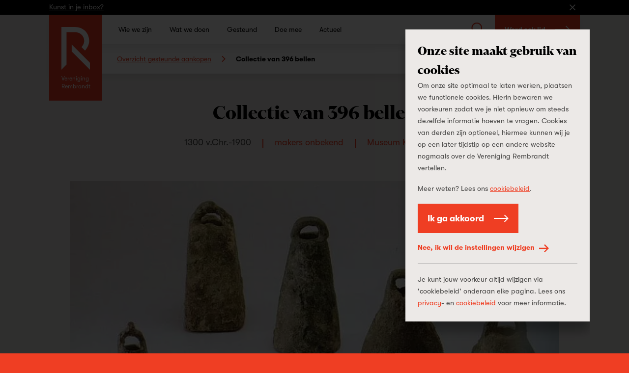

--- FILE ---
content_type: text/html; charset=UTF-8
request_url: https://www.verenigingrembrandt.nl/nl/kunst/collectie-van-396-bellen
body_size: 14378
content:
<!DOCTYPE html>
<html xmlns="http://www.w3.org/1999/xhtml" lang="nl-NL">
    <head>
        <meta name="viewport" content="width=device-width, initial-scale=1, minimum-scale=1" />

        <meta name="facebook-domain-verification" content="g6lbwq5omgkvec0ixcwufsfks8aeja" />

<link rel="apple-touch-icon" sizes="180x180" href="/apple-touch-icon.png?v=PYqywkKd7x">
<link rel="icon" type="image/png" sizes="32x32" href="/favicon-32x32.png?v=PYqywkKd7x">
<link rel="icon" type="image/png" sizes="16x16" href="/favicon-16x16.png?v=PYqywkKd7x">
<link rel="manifest" href="/site.webmanifest?v=PYqywkKd7x">
<link rel="mask-icon" href="/safari-pinned-tab.svg?v=PYqywkKd7x" color="#ef3e23">
<meta name="msapplication-TileColor" content="#da532c">
<meta name="theme-color" content="#ffffff">

<meta name="format-detection" content="telephone=no">

<link rel="preconnect" href="https://in.hotjar.com">
<link rel="preconnect" href="https://vars.hotjar.com">
<link rel="preconnect" href="https://www.google-analytics.com">
<link rel="preconnect" href="https://script.hotjar.com">
<link rel="preconnect" href="https://s.ytimg.com">
<link rel="preconnect" href="https://www.googletagmanager.com">
        
        <script type="module" src="https://www.verenigingrembrandt.nl/dist/assets/main-DHMz2Kfb.js" crossorigin onload="e=new CustomEvent(&#039;vite-script-loaded&#039;, {detail:{path: &#039;src/js/main.js&#039;}});document.dispatchEvent(e);"></script>
<link href="https://www.verenigingrembrandt.nl/dist/assets/main-CC6cMBEr.css" rel="stylesheet">

        <script>
    (function(window, document) {
        var hasTouchevents = ('ontouchstart' in window) || window.DocumentTouch && document instanceof DocumentTouch;

        if (hasTouchevents) {
            document.getElementsByTagName('html')[0].classList.add('touchevents');
        } else {
            document.getElementsByTagName('html')[0].classList.add('no-touchevents');
        }

        window.hasTouchevents = hasTouchevents;
    })(window, document);
</script>
        
<!-- Google Tag Manager -->
<script> dataLayer = [];</script>
<script>(function(w,d,s,l,i){w[l]=w[l]||[];w[l].push({'gtm.start':
new Date().getTime(),event:'gtm.js'});var f=d.getElementsByTagName(s)[0],
j=d.createElement(s),dl=l!='dataLayer'?'&l='+l:'';j.async=true;j.src=
'https://www.googletagmanager.com/gtm.js?id='+i+dl;f.parentNode.insertBefore(j,f);
})(window,document,'script','dataLayer', 'GTM-TQR8NQW');</script>
<!-- End Google Tag Manager -->
    <title>Vereniging Rembrandt | Collectie van 396 bellen</title><meta name="referrer" content="no-referrer-when-downgrade">
<meta name="robots" content="all">
<meta content="160384127410974" property="fb:profile_id">
<meta content="nl_NL" property="og:locale">
<meta content="Vereniging Rembrandt" property="og:site_name">
<meta content="article" property="og:type">
<meta content="https://www.verenigingrembrandt.nl/nl/kunst/collectie-van-396-bellen" property="og:url">
<meta content="Collectie van 396 bellen" property="og:title">
<meta content="https://vereniging-rembrandt.ams3.cdn.digitaloceanspaces.com/production/art/_1200x630_crop_50% 50%_82_none/0.38.99.1980.1.1-1.jpg?mtime=1577086944" property="og:image">
<meta content="1200" property="og:image:width">
<meta content="630" property="og:image:height">
<meta content="https://www.instagram.com/vereniging_rembrandt/" property="og:see_also">
<meta content="https://www.linkedin.com/company/verenigingrembrandt" property="og:see_also">
<meta content="https://www.facebook.com/verenigingrembrandt" property="og:see_also">
<meta content="https://twitter.com/VRembrandt" property="og:see_also">
<meta name="twitter:card" content="summary_large_image">
<meta name="twitter:site" content="@VRembrandt">
<meta name="twitter:creator" content="@VRembrandt">
<meta name="twitter:title" content="Collectie van 396 bellen">
<meta name="twitter:image" content="https://vereniging-rembrandt.ams3.cdn.digitaloceanspaces.com/production/art/_800x418_crop_50% 50%_82_none/0.38.99.1980.1.1-1.jpg?mtime=1577086944">
<meta name="twitter:image:width" content="800">
<meta name="twitter:image:height" content="418">
<link href="https://www.verenigingrembrandt.nl/nl/kunst/collectie-van-396-bellen" rel="canonical">
<link href="https://www.verenigingrembrandt.nl/nl" rel="home"></head>

    <body class="" style="background-color: #ef3e23;">
        
<!-- Google Tag Manager (noscript) -->
<noscript><iframe src="https://www.googletagmanager.com/ns.html?id=GTM-TQR8NQW"
height="0" width="0" style="display:none;visibility:hidden"></iframe></noscript>
<!-- End Google Tag Manager (noscript) -->
                <svg xmlns="http://www.w3.org/2000/svg" xmlns:xlink="http://www.w3.org/1999/xlink" style="width: 0; height: 0; visibility: hidden; position: absolute;" aria-hidden="true"><symbol  viewBox='0 0 16 9' id='arrow-down'>
    <path d="M7.9921875,0.350807188 L7.99984894,0.343145751 L15.2424896,7.58578644 L13.8282761,9 L7.9921875,3.16391144 L2.15609894,9 L0.741885375,7.58578644 L7.98452606,0.343145751 L7.9921875,0.350807188 Z" transform="matrix(1 0 0 -1 0 9.343)"></path>
  </symbol><symbol  viewBox='0 0 9 16' id='arrow-left'>
    <path d="M4.32842712,3.67923431 L4.33608856,3.67157288 L11.5787292,10.9142136 L10.1645157,12.3284271 L4.32842712,6.49233856 L-1.50766144,12.3284271 L-2.921875,10.9142136 L4.32076569,3.67157288 L4.32842712,3.67923431 Z" transform="matrix(0 1 1 0 -3.672 3.672)"></path>
  </symbol><symbol  viewBox='0 0 32 32' id='arrow-long-down'>
    <path d="M17.839 24.782 26.311 16.309 29.001 18.999 16 32 2.999 18.999 5.689 16.309 14.161 24.782 14.161 0 17.839 0 17.839 24.782z"></path>
  </symbol><symbol  viewBox='0 0 32 32' id='arrow-long-left'>
    <path d="M7.218 17.839 15.691 26.311 13.001 29.001 0 16 13.001 2.999 15.691 5.689 7.218 14.161 32 14.161 32 17.839 7.218 17.839z"></path>
  </symbol><symbol  viewBox='0 0 32 32' id='arrow-long-right'>
    <path d="M24.782 14.161 16.309 5.689 18.999 2.999 32 16 18.999 29.001 16.309 26.311 24.782 17.839 0 17.839 0 14.161 24.782 14.161z"></path>
  </symbol><symbol  viewBox='0 0 32 32' id='arrow-long-up'>
    <path d="M14.161 7.218 5.689 15.691 2.999 13.001 16 0 29.001 13.001 26.311 15.691 17.839 7.218 17.839 32 14.161 32 14.161 7.218z"></path>
  </symbol><symbol  viewBox='0 0 9 16' id='arrow-right'>
    <path d="M4.67157288,3.67923431 L4.67923431,3.67157288 L11.921875,10.9142136 L10.5076614,12.3284271 L4.67157288,6.49233856 L-1.16451569,12.3284271 L-2.57872925,10.9142136 L4.66391144,3.67157288 L4.67157288,3.67923431 Z" transform="rotate(90 4.672 8)"></path>
  </symbol><symbol  viewBox='0 0 16 9' id='arrow-up'>
    <path d="M7.9921875,0.00766143763 L7.99984894,0 L15.2424896,7.24264069 L13.8282761,8.65685425 L7.9921875,2.82076569 L2.15609894,8.65685425 L0.741885375,7.24264069 L7.98452606,0 L7.9921875,0.00766143763 Z"></path>
  </symbol><symbol  viewBox='0 0 48 94.5' id='button-arrow-down'>
    <path d="M27 82.716 43.636 66 48 70.385 24 94.5 0 70.385 4.364 66 21 82.716 21 0 27 0 27 82.716z"></path>
  </symbol><symbol  viewBox='0 0 94.5 48' id='button-arrow-left'>
    <path d="M11.784 27 28.5 43.636 24.115 48 0 24 24.115 0 28.5 4.364 11.784 21 94.5 21 94.5 27 11.784 27z"></path>
  </symbol><symbol  viewBox='0 0 94.5 48' id='button-arrow-right'>
    <path d="M82.716 21 66 4.364 70.385 0 94.5 24 70.385 48 66 43.636 82.716 27 0 27 0 21 82.716 21z"></path>
  </symbol><symbol  viewBox='0 0 48 94.5' id='button-arrow-up'>
    <path d="M21 11.784 4.364 28.5 0 24.115 24 0 48 24.115 43.636 28.5 27 11.784 27 94.5 21 94.5 21 11.784z"></path>
  </symbol><symbol  viewBox='0 0 36 39' id='calendar'>
    <path d="M8,6 L2,6 L2,13 L34,13 L34,6 L28,6 L28,10 L26,10 L26,6 L10,6 L10,10 L8,10 L8,6 Z M8,4 L8,-3.6739404e-16 L10,0 L10,4 L26,4 L26,-3.6739404e-16 L28,0 L28,4 L36,4 L36,6 L36,37 L36,39 L0,39 L0,37 L2.7533531e-15,6 L0,4 L8,4 Z M34,37 L34,15 L2,15 L2,37 L34,37 Z M12,19 L12,23 L8,23 L8,19 L12,19 Z M20,19 L20,23 L16,23 L16,19 L20,19 Z M28,19 L28,23 L24,23 L24,19 L28,19 Z M28,27 L28,31 L24,31 L24,27 L28,27 Z M20,27 L20,31 L16,31 L16,27 L20,27 Z M12,27 L12,31 L8,31 L8,27 L12,27 Z"></path>
  </symbol><symbol  viewBox='0 0 32 32' id='check'>
    <path d="M29.27 2.042 32 4.48 11.035 27.958 0 15.72 2.718 13.269 11.022 22.478 29.27 2.042z"></path>
  </symbol><symbol  viewBox='0 0 32 32' id='close'>
    <path d="M16 18.909 2.909 32 0 29.091 13.091 16 0 2.909 2.909 0 16 13.091 29.091 0 32 2.909 18.909 16 32 29.091 29.091 32 16 18.909z"></path>
  </symbol><symbol  viewBox='0 0 64.1 64.1' id='collection'>
    <path fill="currentcolor" d="m64.1,13.6v50.5H13.6v-9.41h5.41v4h39.68V19.01h-4v-5.41h9.41ZM50.4,0v50.4H0V0h50.4Zm-5.4,5.4H5.4v39.6h39.6V5.4Z"></path>
  </symbol><symbol  viewBox='0 0 110 153' id='dash'>
    <path d="M110 153 110 110.479743 0 0 0 42.4532539z"></path>
  </symbol><symbol  viewBox='0 0 14 14' id='delete'>
    <path d="M8.41421356,7 L13.363961,11.9497475 L11.9497475,13.363961 L7,8.41421356 L2.05025253,13.363961 L0.636038969,11.9497475 L5.58578644,7 L0.636038969,2.05025253 L2.05025253,0.636038969 L7,5.58578644 L11.9497475,0.636038969 L13.363961,2.05025253 L8.41421356,7 Z"></path>
  </symbol><symbol  viewBox='0 0 32 32' id='download'>
    <path d="M14.555 19.027 11.195 15.667 9.084 17.778 15.998 24.692 22.912 17.778 20.801 15.667 17.441 19.027 17.441 0 14.555 0 14.555 19.027z"></path><path d="M26.712 9.316 21.041 9.316 21.041 6.375 29.653 6.375 29.653 32 2.347 32 2.347 6.375 10.959 6.375 10.959 9.316 5.288 9.316 5.288 29.059 26.712 29.059 26.712 9.316z"></path>
  </symbol><symbol  viewBox='0 0 32 32' id='dropdown-arrow'>
    <path d="M32 8 16 27.2 0 8 32 8z"></path>
  </symbol><symbol  viewBox='0 0 31.868 32' id='exit-link'>
    <path d="M24.952 28.575 24.952 20.502 28.377 20.502 28.377 32 0 32 0 3.623 11.505 3.623 11.505 7.048 3.425 7.048 3.425 28.575 24.952 28.575z"></path><path d="M26.015 3.477 17.021 3.477 17.021 0 31.868 0 31.868 14.848 28.391 14.848 28.391 5.853 12.375 21.869 9.999 19.493 26.015 3.477z"></path>
  </symbol><symbol  viewBox='0 0 32 32' id='facebook'>
    <path d="M23.459.232V5.309H20.442A2.824,2.824,0,0,0,18.212,6a3.17,3.17,0,0,0-.578,2.076v3.635H23.27L22.519,17.4H17.634V32H11.75V17.4h-4.9V11.713H11.75V7.52a7.432,7.432,0,0,1,2-5.548A7.266,7.266,0,0,1,19.077,0,31.711,31.711,0,0,1,23.459.232Z"></path>
  </symbol><symbol  viewBox='0 0 32 32' id='instagram'>
    <path d="M16,2.883c4.272,0,4.778.016,6.465.093a8.846,8.846,0,0,1,2.971.551,4.954,4.954,0,0,1,1.84,1.2,4.954,4.954,0,0,1,1.2,1.84,8.846,8.846,0,0,1,.551,2.971c.077,1.687.093,2.193.093,6.465s-.016,4.778-.093,6.465a8.846,8.846,0,0,1-.551,2.971,5.3,5.3,0,0,1-3.037,3.037,8.846,8.846,0,0,1-2.971.551c-1.687.077-2.193.093-6.465.093s-4.778-.016-6.465-.093a8.846,8.846,0,0,1-2.971-.551,4.954,4.954,0,0,1-1.84-1.2,4.954,4.954,0,0,1-1.2-1.84,8.846,8.846,0,0,1-.551-2.971C2.9,20.778,2.883,20.272,2.883,16s.016-4.778.093-6.465a8.846,8.846,0,0,1,.551-2.971,4.954,4.954,0,0,1,1.2-1.84,4.954,4.954,0,0,1,1.84-1.2,8.846,8.846,0,0,1,2.971-.551C11.222,2.9,11.728,2.883,16,2.883M16,0c-4.345,0-4.89.018-6.6.1A11.741,11.741,0,0,0,5.519.84,7.855,7.855,0,0,0,2.685,2.685,7.855,7.855,0,0,0,.84,5.519,11.741,11.741,0,0,0,.1,9.4C.018,11.11,0,11.655,0,16s.018,4.89.1,6.6A11.741,11.741,0,0,0,.84,26.481a7.855,7.855,0,0,0,1.845,2.834A7.855,7.855,0,0,0,5.519,31.16,11.741,11.741,0,0,0,9.4,31.9c1.707.078,2.252.1,6.6.1s4.89-.018,6.6-.1a11.741,11.741,0,0,0,3.884-.744,8.176,8.176,0,0,0,4.679-4.679A11.741,11.741,0,0,0,31.9,22.6c.078-1.707.1-2.252.1-6.6s-.018-4.89-.1-6.6a11.741,11.741,0,0,0-.744-3.884,7.855,7.855,0,0,0-1.845-2.834A7.855,7.855,0,0,0,26.481.84,11.741,11.741,0,0,0,22.6.1C20.89.018,20.345,0,16,0Z"></path><path d="M16,7.784A8.216,8.216,0,1,0,24.216,16,8.215,8.215,0,0,0,16,7.784Zm0,13.549A5.333,5.333,0,1,1,21.333,16,5.332,5.332,0,0,1,16,21.333Z"></path><circle cx="24.541" cy="7.459" r="1.92"></circle>
  </symbol><symbol  viewBox='0 0 32 32' id='linkedin'>
    <path d="M30.588,27.547H24.051V17.862c0-2.535-1.02-4.264-3.269-4.264a3.3,3.3,0,0,0-3.119,2.294,4.278,4.278,0,0,0-.142,1.528V27.547H11.046s.086-17.153,0-18.714h6.475v2.935c.383-1.282,2.45-3.113,5.752-3.113,4.1,0,7.315,2.689,7.315,8.487ZM4.5,6.492H4.457A3.219,3.219,0,0,1,1.02,3.249,3.252,3.252,0,0,1,4.541,0,3.235,3.235,0,0,1,8.015,3.245,3.245,3.245,0,0,1,4.5,6.492ZM1.764,27.547H7.531V8.833H1.764Z" data-name="Fill-1"></path>
  </symbol><symbol  viewBox='0 0 32 32' id='location'>
    <path d="M23.75 7.5 8 15.5 15.875 15.5 15.875 24 23.75 7.5z"></path>
  </symbol><symbol  viewBox='0 0 40 60' id='logo'>
    <path d="M40 59.9775351 40 50.090101 14.3769247 24.3997295 14.3769247 34.2715832z" class="dash"></path><path fill="currentColor" d="M33.0813759,33.1581236 C36.1565206,30.0739166 38.9462942,24.8022851 38.9462942,19.5589159 C38.9462942,8.21670129 30.7297734,0 18.6275094,0 L0,0.00652205421 L0,60 L7.18376636,52.7942171 L7.19351955,7.1749843 L18.6275094,7.1749843 C25.9911679,7.1749843 31.9724021,12.1726895 31.9724021,19.5589159 C31.9724021,22.82103 30.1738416,26.1889463 28.2141728,28.2662206 L33.0813759,33.1581236 Z" class="char"></path>
  </symbol><symbol  viewBox='0 0 20 20' id='minus'>
    <path d="M0 9H20V11H0z" data-name="Rectangle-3"></path>
  </symbol><symbol  viewBox='0 0 32 32' id='play'>
    <path d="M4.465 0 29.426 16 4.465 32 4.465 0z" data-name="07-B.-Nieuws-Artikel"></path>
  </symbol><symbol  viewBox='0 0 20 20' id='plus'>
    <path d="M20 9 11 9 11 0 9 0 9 9 0 9 0 11 9 11 9 20 11 20 11 11 20 11 20 9z"></path>
  </symbol><symbol  viewBox='0 0 27.489 28.489' id='search'>
    <path d="M27.489,27.075l-8.517-8.518a11.059,11.059,0,1,0-1.506,1.322l8.609,8.61ZM2,11a9,9,0,1,1,9,9A9.011,9.011,0,0,1,2,11Z"></path>
  </symbol><symbol  viewBox='0 0 97 105' id='share'>
    <defs><mask id="a" width="97" height="105" x="0" y="0" maskunits="userSpaceOnUse"><path fill="#fff" fill-rule="evenodd" d="M52,47.5v7H38.5v47h51v-47H76v-7H96.5v61h-65v-61ZM64.238,13.132,85.7,34.59l-5.025,5.025-13-13V83.91H60.8V26.616l-13,13L42.78,34.59Z" transform="translate(-13 -10)"></path></mask></defs><path fill-rule="evenodd" d="M52,47.5v7H38.5v47h51v-47H76v-7H96.5v61h-65v-61ZM64.238,13.132,85.7,34.59l-5.025,5.025-13-13V83.91H60.8V26.616l-13,13L42.78,34.59Z" transform="translate(-13 -10)"></path><g mask="url(#a)"><path d="M0 0H97V105H0z"></path></g>
  </symbol><symbol  viewBox='0 0 32 32' id='twitter'>
    <path d="M32,5.873a12.942,12.942,0,0,1-3.771,1.054,6.66,6.66,0,0,0,2.886-3.7,12.945,12.945,0,0,1-4.171,1.621,6.492,6.492,0,0,0-4.792-2.113A6.629,6.629,0,0,0,15.59,9.427a6.77,6.77,0,0,0,.169,1.525A18.529,18.529,0,0,1,2.228,3.958,6.793,6.793,0,0,0,4.259,12.9a6.477,6.477,0,0,1-2.974-.836v.081A6.662,6.662,0,0,0,6.552,18.7a6.246,6.246,0,0,1-1.729.237,6.449,6.449,0,0,1-1.235-.119A6.587,6.587,0,0,0,9.72,23.468a13.019,13.019,0,0,1-8.154,2.864A13.079,13.079,0,0,1,0,26.241a18.351,18.351,0,0,0,10.063,3c12.079,0,18.678-10.2,18.678-19.041,0-.291,0-.581-.018-.865A13.431,13.431,0,0,0,32,5.873" data-name="Fill-4"></path>
  </symbol><symbol  viewBox='0 0 32 32' id='whatsapp'>
    <path fill-rule="evenodd" d="m27.21,4.65C24.21,1.65,20.23,0,15.99,0,7.25,0,.14,7.11.13,15.86c0,2.79.73,5.52,2.12,7.93L0,32l8.41-2.2c2.32,1.26,4.92,1.93,7.58,1.93h0c8.74,0,15.85-7.11,15.86-15.86,0-4.24-1.65-8.22-4.64-11.22h0Zm-11.22,24.4h0c-2.36,0-4.68-.64-6.71-1.84l-.48-.29-4.99,1.31,1.33-4.86-.31-.5c-1.32-2.1-2.02-4.52-2.01-7.01,0-7.27,5.92-13.18,13.19-13.18,3.52,0,6.83,1.37,9.32,3.87,2.49,2.49,3.86,5.8,3.86,9.32,0,7.27-5.92,13.18-13.18,13.18h0Zm7.23-9.87c-.4-.2-2.34-1.16-2.71-1.29-.36-.13-.63-.2-.89.2-.26.4-1.02,1.29-1.25,1.55-.23.26-.46.3-.86.1-.4-.2-1.67-.62-3.19-1.97-1.18-1.05-1.97-2.35-2.2-2.74-.23-.4-.02-.61.17-.81.18-.18.4-.46.59-.69.2-.23.26-.4.4-.66.13-.26.07-.5-.03-.69-.1-.2-.89-2.15-1.22-2.94-.32-.77-.65-.67-.89-.68-.23-.01-.49-.01-.76-.01s-.69.1-1.06.5c-.36.4-1.39,1.36-1.39,3.31s1.42,3.83,1.62,4.1c.2.26,2.79,4.27,6.77,5.98.95.41,1.68.65,2.26.83.95.3,1.81.26,2.5.16.76-.11,2.34-.96,2.67-1.88.33-.93.33-1.72.23-1.88s-.36-.26-.76-.46h0Z"></path>
  </symbol><symbol  viewBox='0 0 32 32' id='zoom'>
    <path d="M12.73,22.631a9.9,9.9,0,1,0-9.9-9.9A9.9,9.9,0,0,0,12.73,22.631Zm9.947-1.955L32,30l-2,2-9.324-9.323a12.727,12.727,0,1,1,2-2Z"></path><path d="M18.86 11.787 13.673 11.787 13.673 6.601 11.787 6.601 11.787 11.787 6.601 11.787 6.601 13.673 11.787 13.673 11.787 18.86 13.673 18.86 13.673 13.673 18.86 13.673 18.86 11.787z"></path>
  </symbol></svg>
        <section class="flashbar">
    <div class="container">
        <div class="flashbar__content">
            <a href="https://www.verenigingrembrandt.nl/nl/kunst-in-je-inbox" class="flashbar__link ">
                                    <span class="flashbar__text-top">Kunst in je inbox?</span>
                
                            </a>

            <button type="button" class="flashbar__close" aria-label="Sluiten"><i class="icon icon-close flashbar__close_icon"><svg  width="100%" height="100%">
        <use xlink:href="#close"></use>
    </svg>
</i>
</button>
        </div>
    </div>
</section>
<header class="menu">
                
    <nav class="menu-desktop">
    <div class="menu-desktop__overlay"></div>

    <div class="container">
        <div class="row">
            <div class="menu-desktop__primary">
                <a href="https://www.verenigingrembrandt.nl/nl" class="menu-brand">
    <div class="menu-brand-content">
        <i class="icon icon-logo "><svg  width="100%" height="100%">
        <use xlink:href="#logo"></use>
    </svg>
</i>
<span class="name">Vereniging Rembrandt</span>
    </div>
</a>

                <div class="menu-desktop__primary_content">
                    <ul class="menu-desktop__primary_nav">
                                                                                                                                                    
                                <li class="menu-desktop__primary_nav-item has-children" data-id="menu-desktop__secondary_35299">
                                    <a href="https://www.verenigingrembrandt.nl/nl/wie-we-zijn" class="menu-desktop__primary_nav-item-link ">
                                        <span>Wie we zijn</span>
                                    </a>

                                                                                                                                                            <div class="submenu columns ">
                                            <ul class="submenu-items">
                                                                                                                                                        <li class="submenu-item ">
                                                        <a href="https://www.verenigingrembrandt.nl/nl/wie-we-zijn/onze-missie">
                                                            <div class="heading">
                                                                Onze missie
                                                            </div>
                                                                                                                            <div class="description">Verzamelen, verrijken, verbinden</div>
                                                                                                                        <i class="icon icon-arrow-long-right "><svg  width="100%" height="100%">
        <use xlink:href="#arrow-long-right"></use>
    </svg>
</i>
</a>
                                                    </li>
                                                                                                                                                        <li class="submenu-item ">
                                                        <a href="https://www.verenigingrembrandt.nl/nl/wie-we-zijn/onze-geschiedenis">
                                                            <div class="heading">
                                                                Onze geschiedenis
                                                            </div>
                                                                                                                            <div class="description">Sinds 1883 onmisbaar</div>
                                                                                                                        <i class="icon icon-arrow-long-right "><svg  width="100%" height="100%">
        <use xlink:href="#arrow-long-right"></use>
    </svg>
</i>
</a>
                                                    </li>
                                                                                                                                                        <li class="submenu-item ">
                                                        <a href="https://www.verenigingrembrandt.nl/nl/wie-we-zijn/onze-organisatie">
                                                            <div class="heading">
                                                                Onze organisatie
                                                            </div>
                                                                                                                            <div class="description">De gezichten achter de Vereniging Rembrandt</div>
                                                                                                                        <i class="icon icon-arrow-long-right "><svg  width="100%" height="100%">
        <use xlink:href="#arrow-long-right"></use>
    </svg>
</i>
</a>
                                                    </li>
                                                                                                                                                        <li class="submenu-item ">
                                                        <a href="https://www.verenigingrembrandt.nl/nl/wie-we-zijn/onze-fondsen">
                                                            <div class="heading">
                                                                Onze fondsen
                                                            </div>
                                                                                                                            <div class="description">Persoonlijk en concreet steunen</div>
                                                                                                                        <i class="icon icon-arrow-long-right "><svg  width="100%" height="100%">
        <use xlink:href="#arrow-long-right"></use>
    </svg>
</i>
</a>
                                                    </li>
                                                                                                                                                        <li class="submenu-item last">
                                                        <a href="https://www.verenigingrembrandt.nl/nl/wie-we-zijn/onze-financien">
                                                            <div class="heading">
                                                                Onze financiën
                                                            </div>
                                                                                                                            <div class="description">Inkomsten, beleggingsbeleid en jaarverslagen</div>
                                                                                                                        <i class="icon icon-arrow-long-right "><svg  width="100%" height="100%">
        <use xlink:href="#arrow-long-right"></use>
    </svg>
</i>
</a>
                                                    </li>
                                                                                                <li class="submenu-item submenu-item-overview">
                                                    <a href="https://www.verenigingrembrandt.nl/nl/wie-we-zijn">
                                                        <span class="heading">Overzicht</span>
                                                        <i class="icon icon-arrow-long-right "><svg  width="100%" height="100%">
        <use xlink:href="#arrow-long-right"></use>
    </svg>
</i>
</a>
                                                </li>
                                            </ul>
                                        </div>
                                                                    </li>
                                                                                                                                                                                
                                <li class="menu-desktop__primary_nav-item has-children" data-id="menu-desktop__secondary_35296">
                                    <a href="https://www.verenigingrembrandt.nl/nl/wat-we-doen" class="menu-desktop__primary_nav-item-link ">
                                        <span>Wat we doen</span>
                                    </a>

                                                                                                                                                            <div class="submenu  even">
                                            <ul class="submenu-items">
                                                                                                                                                        <li class="submenu-item ">
                                                        <a href="https://www.verenigingrembrandt.nl/nl/wat-we-doen/wij-verzamelen-mee">
                                                            <div class="heading">
                                                                Wij verzamelen mee
                                                            </div>
                                                                                                                            <div class="description">Topkunst toegankelijk maken voor iedereen</div>
                                                                                                                        <i class="icon icon-arrow-long-right "><svg  width="100%" height="100%">
        <use xlink:href="#arrow-long-right"></use>
    </svg>
</i>
</a>
                                                    </li>
                                                                                                                                                        <li class="submenu-item ">
                                                        <a href="https://www.verenigingrembrandt.nl/nl/wat-we-doen/wij-helpen-bij-onderzoek">
                                                            <div class="heading">
                                                                Wij helpen bij onderzoek
                                                            </div>
                                                                                                                            <div class="description">Kennis op peil houden</div>
                                                                                                                        <i class="icon icon-arrow-long-right "><svg  width="100%" height="100%">
        <use xlink:href="#arrow-long-right"></use>
    </svg>
</i>
</a>
                                                    </li>
                                                                                                                                                        <li class="submenu-item ">
                                                        <a href="https://www.verenigingrembrandt.nl/nl/wat-we-doen/wij-maken-restauraties-mogelijk">
                                                            <div class="heading">
                                                                Wij maken restauraties mogelijk
                                                            </div>
                                                                                                                            <div class="description">Kunstwerken terugbrengen in hun oude staat</div>
                                                                                                                        <i class="icon icon-arrow-long-right "><svg  width="100%" height="100%">
        <use xlink:href="#arrow-long-right"></use>
    </svg>
</i>
</a>
                                                    </li>
                                                                                                                                                        <li class="submenu-item last">
                                                        <a href="https://www.verenigingrembrandt.nl/nl/wat-we-doen/wij-vergroten-betrokkenheid">
                                                            <div class="heading">
                                                                Wij vergroten betrokkenheid
                                                            </div>
                                                                                                                            <div class="description">Acties, publicaties, tentoonstellingen, onderwijs</div>
                                                                                                                        <i class="icon icon-arrow-long-right "><svg  width="100%" height="100%">
        <use xlink:href="#arrow-long-right"></use>
    </svg>
</i>
</a>
                                                    </li>
                                                                                                <li class="submenu-item submenu-item-overview">
                                                    <a href="https://www.verenigingrembrandt.nl/nl/wat-we-doen">
                                                        <span class="heading">Overzicht</span>
                                                        <i class="icon icon-arrow-long-right "><svg  width="100%" height="100%">
        <use xlink:href="#arrow-long-right"></use>
    </svg>
</i>
</a>
                                                </li>
                                            </ul>
                                        </div>
                                                                    </li>
                                                                                                                                                                                
                                <li class="menu-desktop__primary_nav-item has-children" data-id="menu-desktop__secondary_1057579">
                                    <a href="https://www.verenigingrembrandt.nl/nl/gesteund" class="menu-desktop__primary_nav-item-link ">
                                        <span>Gesteund</span>
                                    </a>

                                                                                                                                                            <div class="submenu  ">
                                            <ul class="submenu-items">
                                                                                                                                                        <li class="submenu-item ">
                                                        <a href="https://www.verenigingrembrandt.nl/nl/gesteunde-aankopen">
                                                            <div class="heading">
                                                                Aankopen
                                                            </div>
                                                                                                                            <div class="description">Sinds 1883</div>
                                                                                                                        <i class="icon icon-arrow-long-right "><svg  width="100%" height="100%">
        <use xlink:href="#arrow-long-right"></use>
    </svg>
</i>
</a>
                                                    </li>
                                                                                                                                                        <li class="submenu-item ">
                                                        <a href="https://www.verenigingrembrandt.nl/nl/gesteunde-onderzoeken">
                                                            <div class="heading">
                                                                Onderzoeken
                                                            </div>
                                                                                                                            <div class="description">Sinds 2012</div>
                                                                                                                        <i class="icon icon-arrow-long-right "><svg  width="100%" height="100%">
        <use xlink:href="#arrow-long-right"></use>
    </svg>
</i>
</a>
                                                    </li>
                                                                                                                                                        <li class="submenu-item last">
                                                        <a href="https://www.verenigingrembrandt.nl/nl/gesteunde-restauraties">
                                                            <div class="heading">
                                                                Restauraties
                                                            </div>
                                                                                                                            <div class="description">Sinds 2018</div>
                                                                                                                        <i class="icon icon-arrow-long-right "><svg  width="100%" height="100%">
        <use xlink:href="#arrow-long-right"></use>
    </svg>
</i>
</a>
                                                    </li>
                                                                                                <li class="submenu-item submenu-item-overview">
                                                    <a href="https://www.verenigingrembrandt.nl/nl/gesteund">
                                                        <span class="heading">Overzicht</span>
                                                        <i class="icon icon-arrow-long-right "><svg  width="100%" height="100%">
        <use xlink:href="#arrow-long-right"></use>
    </svg>
</i>
</a>
                                                </li>
                                            </ul>
                                        </div>
                                                                    </li>
                                                                                                                                                                                
                                <li class="menu-desktop__primary_nav-item has-children" data-id="menu-desktop__secondary_42514">
                                    <a href="https://www.verenigingrembrandt.nl/nl/doe-mee" class="menu-desktop__primary_nav-item-link ">
                                        <span>Doe mee</span>
                                    </a>

                                                                                                                                                            <div class="submenu  even">
                                            <ul class="submenu-items">
                                                                                                                                                        <li class="submenu-item ">
                                                        <a href="https://www.verenigingrembrandt.nl/nl/doe-mee/word-lid">
                                                            <div class="heading">
                                                                Word lid
                                                            </div>
                                                                                                                            <div class="description">Sluit je aan en verzamel mee</div>
                                                                                                                        <i class="icon icon-arrow-long-right "><svg  width="100%" height="100%">
        <use xlink:href="#arrow-long-right"></use>
    </svg>
</i>
</a>
                                                    </li>
                                                                                                                                                        <li class="submenu-item ">
                                                        <a href="https://www.verenigingrembrandt.nl/nl/doe-mee/geven">
                                                            <div class="heading">
                                                                Geef
                                                            </div>
                                                                                                                            <div class="description">Klein of groot, elke gift aan de Vereniging Rembrandt kan het verschil maken</div>
                                                                                                                        <i class="icon icon-arrow-long-right "><svg  width="100%" height="100%">
        <use xlink:href="#arrow-long-right"></use>
    </svg>
</i>
</a>
                                                    </li>
                                                                                                                                                        <li class="submenu-item ">
                                                        <a href="https://www.verenigingrembrandt.nl/nl/doe-mee/nalaten">
                                                            <div class="heading">
                                                                Laat na
                                                            </div>
                                                                                                                            <div class="description">Geef de liefde voor kunst door</div>
                                                                                                                        <i class="icon icon-arrow-long-right "><svg  width="100%" height="100%">
        <use xlink:href="#arrow-long-right"></use>
    </svg>
</i>
</a>
                                                    </li>
                                                                                                                                                        <li class="submenu-item last">
                                                        <a href="https://www.verenigingrembrandt.nl/nl/doe-mee/partner-worden">
                                                            <div class="heading">
                                                                Word partner
                                                            </div>
                                                                                                                            <div class="description">Maatschappelijke impact versterken</div>
                                                                                                                        <i class="icon icon-arrow-long-right "><svg  width="100%" height="100%">
        <use xlink:href="#arrow-long-right"></use>
    </svg>
</i>
</a>
                                                    </li>
                                                                                                <li class="submenu-item submenu-item-overview">
                                                    <a href="https://www.verenigingrembrandt.nl/nl/doe-mee">
                                                        <span class="heading">Overzicht</span>
                                                        <i class="icon icon-arrow-long-right "><svg  width="100%" height="100%">
        <use xlink:href="#arrow-long-right"></use>
    </svg>
</i>
</a>
                                                </li>
                                            </ul>
                                        </div>
                                                                    </li>
                                                                                                                                                                                
                                <li class="menu-desktop__primary_nav-item " data-id="">
                                    <a href="https://www.verenigingrembrandt.nl/nl/nieuws" class="menu-desktop__primary_nav-item-link ">
                                        <span>Actueel</span>
                                    </a>

                                                                    </li>
                                                                        </ul>

                    
                                                                    <a href="https://www.verenigingrembrandt.nl/nl/zoeken" class="btn-base menu-desktop__primary_search ">
                            <span class="menu-desktop__primary_search-label">Zoeken</span>
                            <i class="icon icon-search menu-desktop__primary_search-icon"><svg  width="100%" height="100%">
        <use xlink:href="#search"></use>
    </svg>
</i>
</a>
                    
                                            <a href="https://www.verenigingrembrandt.nl/nl/doe-mee/word-lid" class="btn menu-desktop__primary_btn">
                            <span>Word ook lid</span>
                            <i class="icon icon-button-arrow-right btn__icon"><svg  width="100%" height="100%">
        <use xlink:href="#button-arrow-right"></use>
    </svg>
</i>
</a>
                                    </div>
            </div>

            
    <div class="breadcrumb">
        <ul class="breadcrumb__content">
                                                                    <li>
                        <a href="https://www.verenigingrembrandt.nl/nl/gesteunde-aankopen">Overzicht gesteunde aankopen</a>
                        <i class="icon icon-arrow-right "><svg  width="100%" height="100%">
        <use xlink:href="#arrow-right"></use>
    </svg>
</i>
</li>
                
                <li>
                    <span>Collectie van 396 bellen</span>
                </li>
                    </ul>
    </div>
        </div>
    </div>
</nav>
    <div class="menu-mobile">
    <div class="menu-mobile__bar">
        <a href="https://www.verenigingrembrandt.nl/nl" class="menu-brand">
    <div class="menu-brand-content">
        <i class="icon icon-logo "><svg  width="100%" height="100%">
        <use xlink:href="#logo"></use>
    </svg>
</i>
<span class="name">Vereniging Rembrandt</span>
    </div>
</a>

        <div class="menu-mobile__buttons">
            <button type="button" class="menu-mobile__toggle">menu</button>

                            <a href="https://www.verenigingrembrandt.nl/nl/doe-mee/word-lid" class="btn menu-mobile__primary_btn">
                    <span>Word ook lid</span>
                    <i class="icon icon-arrow-long-right btn__icon"><svg  width="100%" height="100%">
        <use xlink:href="#arrow-long-right"></use>
    </svg>
</i>
</a>
                    </div>
    </div>

    <nav class="menu-mobile__menu">
        <button type="button" class="menu-mobile__menu_close">
            Sluiten
        </button>

        <div class="menu-mobile__primary">
            <div class="menu-mobile__menu_bar">
                <a href="https://www.verenigingrembrandt.nl/nl" class="menu-brand">
    <div class="menu-brand-content">
        <i class="icon icon-logo "><svg  width="100%" height="100%">
        <use xlink:href="#logo"></use>
    </svg>
</i>
<span class="name">Vereniging Rembrandt</span>
    </div>
</a>
            </div>

            <ul class="menu-mobile__nav">
                                                                                                            
                        <li class="menu-mobile__nav_item has-children">
                                                                                            <input
                                    type="checkbox"
                                    id="#menu-mobile__secondary-35299"
                                    name="#menu-mobile__secondary-35299"
                                    class="menu-mobile__nav_item-cb "
                                />
                                <label for="#menu-mobile__secondary-35299">
                                    <span>Wie we zijn</span><i class="icon icon-arrow-down menu-mobile__nav_item-icon"><svg  width="100%" height="100%">
        <use xlink:href="#arrow-down"></use>
    </svg>
</i>
</label>
                                <div class="submenu">
                                    <ul class="submenu-items">
                                        <li class="submenu-item submenu-item-overview">
                                            <a href="https://www.verenigingrembrandt.nl/nl/wie-we-zijn">
                                                <span class="label">
                                                    Overzicht
                                                </span>
                                                <i class="icon icon-arrow-long-right "><svg  width="100%" height="100%">
        <use xlink:href="#arrow-long-right"></use>
    </svg>
</i>
</a>
                                        </li>
                                                                                                                                <li class="submenu-item">
                                                <a href="https://www.verenigingrembrandt.nl/nl/wie-we-zijn/onze-missie">
                                                    <span class="label">
                                                        Onze missie
                                                    </span>
                                                    <i class="icon icon-arrow-long-right "><svg  width="100%" height="100%">
        <use xlink:href="#arrow-long-right"></use>
    </svg>
</i>
</a>
                                            </li>
                                                                                                                                <li class="submenu-item">
                                                <a href="https://www.verenigingrembrandt.nl/nl/wie-we-zijn/onze-geschiedenis">
                                                    <span class="label">
                                                        Onze geschiedenis
                                                    </span>
                                                    <i class="icon icon-arrow-long-right "><svg  width="100%" height="100%">
        <use xlink:href="#arrow-long-right"></use>
    </svg>
</i>
</a>
                                            </li>
                                                                                                                                <li class="submenu-item">
                                                <a href="https://www.verenigingrembrandt.nl/nl/wie-we-zijn/onze-organisatie">
                                                    <span class="label">
                                                        Onze organisatie
                                                    </span>
                                                    <i class="icon icon-arrow-long-right "><svg  width="100%" height="100%">
        <use xlink:href="#arrow-long-right"></use>
    </svg>
</i>
</a>
                                            </li>
                                                                                                                                <li class="submenu-item">
                                                <a href="https://www.verenigingrembrandt.nl/nl/wie-we-zijn/onze-fondsen">
                                                    <span class="label">
                                                        Onze fondsen
                                                    </span>
                                                    <i class="icon icon-arrow-long-right "><svg  width="100%" height="100%">
        <use xlink:href="#arrow-long-right"></use>
    </svg>
</i>
</a>
                                            </li>
                                                                                                                                <li class="submenu-item">
                                                <a href="https://www.verenigingrembrandt.nl/nl/wie-we-zijn/onze-financien">
                                                    <span class="label">
                                                        Onze financiën
                                                    </span>
                                                    <i class="icon icon-arrow-long-right "><svg  width="100%" height="100%">
        <use xlink:href="#arrow-long-right"></use>
    </svg>
</i>
</a>
                                            </li>
                                                                            </ul>
                                </div>
                                                    </li>
                                                                                                                                
                        <li class="menu-mobile__nav_item has-children">
                                                                                            <input
                                    type="checkbox"
                                    id="#menu-mobile__secondary-35296"
                                    name="#menu-mobile__secondary-35296"
                                    class="menu-mobile__nav_item-cb "
                                />
                                <label for="#menu-mobile__secondary-35296">
                                    <span>Wat we doen</span><i class="icon icon-arrow-down menu-mobile__nav_item-icon"><svg  width="100%" height="100%">
        <use xlink:href="#arrow-down"></use>
    </svg>
</i>
</label>
                                <div class="submenu">
                                    <ul class="submenu-items">
                                        <li class="submenu-item submenu-item-overview">
                                            <a href="https://www.verenigingrembrandt.nl/nl/wat-we-doen">
                                                <span class="label">
                                                    Overzicht
                                                </span>
                                                <i class="icon icon-arrow-long-right "><svg  width="100%" height="100%">
        <use xlink:href="#arrow-long-right"></use>
    </svg>
</i>
</a>
                                        </li>
                                                                                                                                <li class="submenu-item">
                                                <a href="https://www.verenigingrembrandt.nl/nl/wat-we-doen/wij-verzamelen-mee">
                                                    <span class="label">
                                                        Wij verzamelen mee
                                                    </span>
                                                    <i class="icon icon-arrow-long-right "><svg  width="100%" height="100%">
        <use xlink:href="#arrow-long-right"></use>
    </svg>
</i>
</a>
                                            </li>
                                                                                                                                <li class="submenu-item">
                                                <a href="https://www.verenigingrembrandt.nl/nl/wat-we-doen/wij-helpen-bij-onderzoek">
                                                    <span class="label">
                                                        Wij helpen bij onderzoek
                                                    </span>
                                                    <i class="icon icon-arrow-long-right "><svg  width="100%" height="100%">
        <use xlink:href="#arrow-long-right"></use>
    </svg>
</i>
</a>
                                            </li>
                                                                                                                                <li class="submenu-item">
                                                <a href="https://www.verenigingrembrandt.nl/nl/wat-we-doen/wij-maken-restauraties-mogelijk">
                                                    <span class="label">
                                                        Wij maken restauraties mogelijk
                                                    </span>
                                                    <i class="icon icon-arrow-long-right "><svg  width="100%" height="100%">
        <use xlink:href="#arrow-long-right"></use>
    </svg>
</i>
</a>
                                            </li>
                                                                                                                                <li class="submenu-item">
                                                <a href="https://www.verenigingrembrandt.nl/nl/wat-we-doen/wij-vergroten-betrokkenheid">
                                                    <span class="label">
                                                        Wij vergroten betrokkenheid
                                                    </span>
                                                    <i class="icon icon-arrow-long-right "><svg  width="100%" height="100%">
        <use xlink:href="#arrow-long-right"></use>
    </svg>
</i>
</a>
                                            </li>
                                                                            </ul>
                                </div>
                                                    </li>
                                                                                                                                
                        <li class="menu-mobile__nav_item has-children">
                                                                                            <input
                                    type="checkbox"
                                    id="#menu-mobile__secondary-1057579"
                                    name="#menu-mobile__secondary-1057579"
                                    class="menu-mobile__nav_item-cb "
                                />
                                <label for="#menu-mobile__secondary-1057579">
                                    <span>Gesteund</span><i class="icon icon-arrow-down menu-mobile__nav_item-icon"><svg  width="100%" height="100%">
        <use xlink:href="#arrow-down"></use>
    </svg>
</i>
</label>
                                <div class="submenu">
                                    <ul class="submenu-items">
                                        <li class="submenu-item submenu-item-overview">
                                            <a href="https://www.verenigingrembrandt.nl/nl/gesteund">
                                                <span class="label">
                                                    Overzicht
                                                </span>
                                                <i class="icon icon-arrow-long-right "><svg  width="100%" height="100%">
        <use xlink:href="#arrow-long-right"></use>
    </svg>
</i>
</a>
                                        </li>
                                                                                                                                <li class="submenu-item">
                                                <a href="https://www.verenigingrembrandt.nl/nl/gesteunde-aankopen">
                                                    <span class="label">
                                                        Aankopen
                                                    </span>
                                                    <i class="icon icon-arrow-long-right "><svg  width="100%" height="100%">
        <use xlink:href="#arrow-long-right"></use>
    </svg>
</i>
</a>
                                            </li>
                                                                                                                                <li class="submenu-item">
                                                <a href="https://www.verenigingrembrandt.nl/nl/gesteunde-onderzoeken">
                                                    <span class="label">
                                                        Onderzoeken
                                                    </span>
                                                    <i class="icon icon-arrow-long-right "><svg  width="100%" height="100%">
        <use xlink:href="#arrow-long-right"></use>
    </svg>
</i>
</a>
                                            </li>
                                                                                                                                <li class="submenu-item">
                                                <a href="https://www.verenigingrembrandt.nl/nl/gesteunde-restauraties">
                                                    <span class="label">
                                                        Restauraties
                                                    </span>
                                                    <i class="icon icon-arrow-long-right "><svg  width="100%" height="100%">
        <use xlink:href="#arrow-long-right"></use>
    </svg>
</i>
</a>
                                            </li>
                                                                            </ul>
                                </div>
                                                    </li>
                                                                                                                                
                        <li class="menu-mobile__nav_item has-children">
                                                                                            <input
                                    type="checkbox"
                                    id="#menu-mobile__secondary-42514"
                                    name="#menu-mobile__secondary-42514"
                                    class="menu-mobile__nav_item-cb "
                                />
                                <label for="#menu-mobile__secondary-42514">
                                    <span>Doe mee</span><i class="icon icon-arrow-down menu-mobile__nav_item-icon"><svg  width="100%" height="100%">
        <use xlink:href="#arrow-down"></use>
    </svg>
</i>
</label>
                                <div class="submenu">
                                    <ul class="submenu-items">
                                        <li class="submenu-item submenu-item-overview">
                                            <a href="https://www.verenigingrembrandt.nl/nl/doe-mee">
                                                <span class="label">
                                                    Overzicht
                                                </span>
                                                <i class="icon icon-arrow-long-right "><svg  width="100%" height="100%">
        <use xlink:href="#arrow-long-right"></use>
    </svg>
</i>
</a>
                                        </li>
                                                                                                                                <li class="submenu-item">
                                                <a href="https://www.verenigingrembrandt.nl/nl/doe-mee/word-lid">
                                                    <span class="label">
                                                        Word lid
                                                    </span>
                                                    <i class="icon icon-arrow-long-right "><svg  width="100%" height="100%">
        <use xlink:href="#arrow-long-right"></use>
    </svg>
</i>
</a>
                                            </li>
                                                                                                                                <li class="submenu-item">
                                                <a href="https://www.verenigingrembrandt.nl/nl/doe-mee/geven">
                                                    <span class="label">
                                                        Geef
                                                    </span>
                                                    <i class="icon icon-arrow-long-right "><svg  width="100%" height="100%">
        <use xlink:href="#arrow-long-right"></use>
    </svg>
</i>
</a>
                                            </li>
                                                                                                                                <li class="submenu-item">
                                                <a href="https://www.verenigingrembrandt.nl/nl/doe-mee/nalaten">
                                                    <span class="label">
                                                        Laat na
                                                    </span>
                                                    <i class="icon icon-arrow-long-right "><svg  width="100%" height="100%">
        <use xlink:href="#arrow-long-right"></use>
    </svg>
</i>
</a>
                                            </li>
                                                                                                                                <li class="submenu-item">
                                                <a href="https://www.verenigingrembrandt.nl/nl/doe-mee/partner-worden">
                                                    <span class="label">
                                                        Word partner
                                                    </span>
                                                    <i class="icon icon-arrow-long-right "><svg  width="100%" height="100%">
        <use xlink:href="#arrow-long-right"></use>
    </svg>
</i>
</a>
                                            </li>
                                                                            </ul>
                                </div>
                                                    </li>
                                                                                                                                
                        <li class="menu-mobile__nav_item ">
                                                            <a href="https://www.verenigingrembrandt.nl/nl/nieuws" class="menu-mobile__nav_item-link ">
                                    <span>Actueel</span>
                                </a>
                                                    </li>
                                    
                                                        <li class="menu-mobile__nav_item menu-mobile__nav_item_search">
                        <a href="https://www.verenigingrembrandt.nl/nl/zoeken" class="menu-mobile__nav_item-link ">
                            <span>Zoeken</span>
                            <i class="icon icon-search menu-mobile__nav_item-icon"><svg  width="100%" height="100%">
        <use xlink:href="#search"></use>
    </svg>
</i>
</a>
                    </li>
                            </ul>

            
                            <a href="https://www.verenigingrembrandt.nl/nl/doe-mee/word-lid" class="btn menu-mobile__primary_btn">
                    <span>Word ook lid</span>
                    <i class="icon icon-button-arrow-right btn__icon"><svg  width="100%" height="100%">
        <use xlink:href="#button-arrow-right"></use>
    </svg>
</i>
</a>
                    </div>
    </nav>
</div>
</header>
<main id="content" class="page page-art"><div class="container">
    <div class="row">
        <header class="page-art__header col-lg-10 offset-lg-1">
            <h1 class="page-art__header_title">Collectie van 396 bellen</h1>
            
            <h2 class="page-art__header_subtitle">
                1300 v.Chr.-1900

                                    <span class="page-art__header_divider"></span>
                                            <a href="https://www.verenigingrembrandt.nl/nl/kunstenaars/unknown-makers">makers onbekend</a>
                                    
                                    <span class="page-art__header_divider"></span>
                    <a href="https://www.verenigingrembrandt.nl/nl/musea/museum-klok-peel">Museum Klok &amp; Peel</a>
                                                </h2>
        </header>
    </div>
</div>

    <div class="container-fluid">
        <div class="row">
            <div class="col-lg-10 offset-lg-1">
                <div class="page-art__images swiper">
                    <div class="swiper-wrapper">
                        <div class="page-art__image swiper-slide">
                                <div class="page-art__image_inner" data-zoom="{&quot;src&quot;:&quot;https:\/\/vereniging-rembrandt.ams3.cdn.digitaloceanspaces.com\/production\/art\/_800x575_crop_center-center_line\/0.38.99.1980.1.1-1.jpg&quot;,&quot;srcset&quot;:&quot;https:\/\/vereniging-rembrandt.ams3.cdn.digitaloceanspaces.com\/production\/art\/_800x575_crop_center-center_line\/0.38.99.1980.1.1-1.jpg 800w&quot;,&quot;srcsetWebp&quot;:&quot;https:\/\/vereniging-rembrandt.ams3.cdn.digitaloceanspaces.com\/production\/art\/_800x575_crop_center-center_line\/0.38.99.1980.1.1-1.jpg.webp 800w&quot;,&quot;sizes&quot;:&quot;100vw&quot;,&quot;alt&quot;:&quot;0 38 99 1980 1 1 1&quot;,&quot;credits&quot;:null,&quot;color&quot;:&quot;#d7d8d8&quot;,&quot;width&quot;:800,&quot;height&quot;:575}">
                                    <figure class="figure figure-fluid page-art__images_image">
            <picture class="image image-fluid  image-bg ">
                    <source
                type="image/webp"
                srcset="https://vereniging-rembrandt.ams3.cdn.digitaloceanspaces.com/production/art/_768x552_crop_center-center_60_line/0.38.99.1980.1.1-1.jpg.webp 768w, https://vereniging-rembrandt.ams3.cdn.digitaloceanspaces.com/production/art/_576x414_crop_center-center_60_line/0.38.99.1980.1.1-1.jpg.webp 576w, https://vereniging-rembrandt.ams3.cdn.digitaloceanspaces.com/production/art/_375x269_crop_center-center_60_line/0.38.99.1980.1.1-1.jpg.webp 375w, https://vereniging-rembrandt.ams3.cdn.digitaloceanspaces.com/production/art/_750x539_crop_center-center_45_line/0.38.99.1980.1.1-1.jpg.webp 750w"
                sizes="(min-width: 1200px) 1700px, (min-width: 992px) 1260px, (min-width: 768px) 992px, (min-width: 576px) 768px, 375px"
            />
        
        <img
                            src="https://vereniging-rembrandt.ams3.cdn.digitaloceanspaces.com/production/art/_768x552_crop_center-center_60_line/0.38.99.1980.1.1-1.jpg"
                srcset="https://vereniging-rembrandt.ams3.cdn.digitaloceanspaces.com/production/art/_768x552_crop_center-center_60_line/0.38.99.1980.1.1-1.jpg 768w, https://vereniging-rembrandt.ams3.cdn.digitaloceanspaces.com/production/art/_576x414_crop_center-center_60_line/0.38.99.1980.1.1-1.jpg 576w, https://vereniging-rembrandt.ams3.cdn.digitaloceanspaces.com/production/art/_375x269_crop_center-center_60_line/0.38.99.1980.1.1-1.jpg 375w, https://vereniging-rembrandt.ams3.cdn.digitaloceanspaces.com/production/art/_750x539_crop_center-center_45_line/0.38.99.1980.1.1-1.jpg 750w"
                sizes="(min-width: 1200px) 1700px, (min-width: 992px) 1260px, (min-width: 768px) 992px, (min-width: 576px) 768px, 375px"
            
            class="image__img "
            width="800"
            height="575"
            alt="0&#x20;38&#x20;99&#x20;1980&#x20;1&#x20;1&#x20;1"
                            fetchpriority="high"
                        style="object-fit: cover; object-position: 50% 50%;"
        />
    </picture>    
    </figure>

                                    <button type="button" class="page-art__image_zoom btn-square btn-red" aria-label="Zoom image">
                                        <i class="icon icon-zoom page-art__image_icon"><svg  width="100%" height="100%">
        <use xlink:href="#zoom"></use>
    </svg>
</i>

                                    </button>
                                </div>

                                <a href="https://vereniging-rembrandt.ams3.cdn.digitaloceanspaces.com/production/art/0.38.99.1980.1.1-1.jpg" target="_blank" rel="nofollow noindex noopener noreferrer" download class="page-art__image_download btn-square btn-red" aria-label="Download image">
                                    <i class="icon icon-download btn-square__icon"><svg  width="100%" height="100%">
        <use xlink:href="#download"></use>
    </svg>
</i>

                                </a>
                            </div>
                                            </div>

                                    </div>

                <div class="page-art__specs">
                    <button type="button" class="page-art__specs_trigger btn btn-white-red">
                        <span class="page-art__specs_trigger_label">Detailgegevens</span>
                        <i class="icon btn__icon page-art__specs_trigger_open">i</i>
                        <i class="icon icon-close btn__icon page-art__specs_trigger_close"><svg  width="100%" height="100%">
        <use xlink:href="#close"></use>
    </svg>
</i>

                    </button>

                    <div class="page-art__specs_content">
                                                    <dl>
                                <dt>Kunstenaar</dt>
                                <dd>
                                                                            <a href="https://www.verenigingrembrandt.nl/nl/kunstenaars/unknown-makers">makers onbekend                                        </a>
                                                                                                            </dd>
                            </dl>
                        
                        
                        
                                                    <dl>
                                <dt>Datering</dt>
                                <dd>1300 v.Chr.-1900</dd>
                            </dl>

                                                            <dl>
                                    <dt>Techniek</dt>
                                    <dd>cast iron and bronze</dd>
                                </dl>
                            
                                                    
                                                    <dl>
                                <dt>Museum</dt>
                                                                    <dd><a href="https://www.verenigingrembrandt.nl/nl/musea/museum-klok-peel">Museum Klok &amp; Peel</a></dd>
                                                            </dl>
                        
                                                                                    <dl>
                                    <dt>Verzamelgebied</dt>
                                    <dd>
                                                                                    <a href="https://www.verenigingrembrandt.nl/nl/gesteunde-aankopen?collection-areas=180">Toegepaste kunst en Design</a>
                                                                            </dd>
                                </dl>
                            
                                                            <dl>
                                    <dt>Periode</dt>
                                    <dd>
                                                                                    <a href="https://www.verenigingrembrandt.nl/nl/gesteunde-aankopen?time-period=199">Voor 1300</a>
                                                                            </dd>
                                </dl>
                            
                                                            <dl>
                                    <dt>Gesteund in</dt>
                                    <dd>1980</dd>
                                </dl>
                            
                                                            <dl>
                                    <dt>Herkomst</dt>
                                    <dd>Mr. Andé Lehr, Asten, 1980, Klok&amp;Peel Museum, Asten, diverse inv. nr.</dd>
                                </dl>
                            
                                                                        </div>
                </div>
            </div>
        </div>
    </div>

<div class="page-art__modules">
    
    
    
    
    
    
            <div class="page-art__information container">
            <div class="row">
                <div class="col-lg-10 offset-lg-1">
                    <h2 class="page-art__information_title">Vragen</h2>
                                            <p>Valt je iets op? Of heb je extra informatie over dit object? <a href="/cdn-cgi/l/email-protection#1c75727a735c6a796e7972757b75727b6e79717e6e7d727868327270">Laat het ons weten!</a></p>
                                    </div>
            </div>
        </div>
    
    
    
    
    
    

    
    
        <div class="modules">
            </div>
</div>


    
                
    

                                                </main>

        
<footer class="footer">
    <div class="footer__container container">
        <div class="row">
            <div class="col-lg-6 footer__subscribe">
                
<section class="subscribe">
    <h3 class="subscribe__title">
        Kunst in je inbox?
    </h3>

    <div class="subscribe__body">
        <p>Blijf maandelijks op de hoogte van de nieuwste aanwinsten, spectaculaire ontdekkingen en tentoonstellingen die je niet wilt missen.<br /> </p>
    </div>

    <div class="subscribe__container">
        <div class="subscribe__form_feedback">
            Aanmelding is mislukt, probeer opnieuw.
        </div>

        <form method="post" class="subscribe__form" data-action="https://www.verenigingrembrandt.nl/index.php?p=actions/vereniging-rembrandt/email-subscribe">
            <div class="subscribe__form_names">
                
<input
    type="text"
    class="form-control"
        name="firstname"
            placeholder="Voornaam"    />

                
<input
    type="text"
    class="form-control"
        name="insertion"
            placeholder="Tussenvoegsel"    />

                
<input
    type="text"
    class="form-control"
        name="lastname"
            placeholder="Achternaam"    />
            </div>

            <div class="subscribe__form_email">
                
<input
    type="email"
    class="form-control"
        name="email"
            placeholder="E-mailadres"    required/>

                <button type="submit" class="subscribe__form_submit btn btn-red">
                    <span>Verstuur</span>
                    <i class="icon icon-arrow-long-right btn__icon subscribe__form_submit-icon"><svg  width="100%" height="100%">
        <use xlink:href="#arrow-long-right"></use>
    </svg>
</i>

                </button>
            </div>
        </form>

        <div class="subscribe__success-step">
            Dank u wel voor uw inschrijving.
        </div>
    </div>
</section>
            </div>

            <div class="col-lg-6">
                <nav class="footer__nav">
                                            <a href="https://www.verenigingrembrandt.nl/nl/contact">Contact</a>
                                            <a href="https://www.verenigingrembrandt.nl/nl/goede-doelen-eisen">Erkend goed doel</a>
                                            <a href="https://www.verenigingrembrandt.nl/nl/kunst-in-je-inbox">Nieuwsbrief</a>
                                            <a href="https://www.verenigingrembrandt.nl/nl/voor-musea">Voor musea</a>
                                            <a href="https://www.verenigingrembrandt.nl/nl/werken-bij-ons">Werken bij ons</a>
                                            <a href="https://www.verenigingrembrandt.nl/nl/veelgestelde-vragen">Veelgestelde vragen</a>
                                            <a href="https://www.verenigingrembrandt.nl/nl/disclaimer">Disclaimer</a>
                                            <a href="https://www.verenigingrembrandt.nl/nl/disclaimer/privacyverklaring/cookiebeleid">Cookiebeleid</a>
                                    </nav>

                <div class="footer__social">
                    <img src="/images/logo-vertical.svg"
                        alt="Vereniging Rembrandt"
                        class="footer__social_brand"
                        width="90"
                        height="143"
                        fetchpriority="low"
                        loading="lazy"
                        decoding="async"
                    />

                    <div class="footer__social_content">
                        <span class="footer__social_label">Volg de Vereniging Rembrandt</span>

                                                    <a href="https://www.facebook.com/verenigingrembrandt" target="_blank" rel="nofollow noindex noopener noreferrer" aria-label="Facebook">
                                <i class="icon icon-facebook footer__social_icon"><svg  width="100%" height="100%">
        <use xlink:href="#facebook"></use>
    </svg>
</i>

                            </a>
                        
                                                    <a href="https://www.instagram.com/vereniging_rembrandt" target="_blank" rel="nofollow noindex noopener noreferrer" aria-label="Instagram">
                                <i class="icon icon-instagram footer__social_icon"><svg  width="100%" height="100%">
        <use xlink:href="#instagram"></use>
    </svg>
</i>

                            </a>
                        
                        
                                                    <a href="https://www.linkedin.com/company/verenigingrembrandt" target="_blank" rel="nofollow noindex noopener noreferrer" aria-label="LinkedIn">
                                <i class="icon icon-linkedin footer__social_icon"><svg  width="100%" height="100%">
        <use xlink:href="#linkedin"></use>
    </svg>
</i>

                            </a>
                                            </div>
                </div>
            </div>
        </div>
    </div>

            <div class="footer__bar">
                                                <a href="https://www.belastingdienst.nl/wps/wcm/connect/nl/aftrek-en-kortingen/content/anbi-status-controleren"
                        class="footer__bar_item"
                        target="_blank" rel="nofollow noindex noopener noreferrer"
                    >
                        <figure class="figure  ">
            <picture class="image    ">
                    <source
                type="image/webp"
                srcset="https://vereniging-rembrandt.ams3.cdn.digitaloceanspaces.com/production/images/_236x184_crop_center-center_line/vr-anbi.png.webp 236w"
                sizes="(min-width: 1200px) 1700px, (min-width: 992px) 1260px, (min-width: 768px) 992px, (min-width: 576px) 768px, 375px"
            />
        
        <img
                            src="https://vereniging-rembrandt.ams3.cdn.digitaloceanspaces.com/production/images/_236x184_crop_center-center_line/vr-anbi.png"
                srcset="https://vereniging-rembrandt.ams3.cdn.digitaloceanspaces.com/production/images/_236x184_crop_center-center_line/vr-anbi.png 236w"
                sizes="(min-width: 1200px) 1700px, (min-width: 992px) 1260px, (min-width: 768px) 992px, (min-width: 576px) 768px, 375px"
            
            class="image__img "
            width="236"
            height="184"
            alt="Vr&#x20;anbi"
                            fetchpriority="low"
                loading="lazy"
                decoding="async"
                        style="object-fit: contain;"
        />
    </picture>    
    </figure>
                    </a>
                                                                <a href="https://www.cbf.nl/organisatie/vereniging-rembrandt"
                        class="footer__bar_item"
                        target="_blank" rel="nofollow noindex noopener noreferrer"
                    >
                        <figure class="figure  ">
            <picture class="image    ">
                    <source
                type="image/webp"
                srcset="https://vereniging-rembrandt.ams3.cdn.digitaloceanspaces.com/production/images/_1200x730_crop_center-center_82_line/Logo_Erkend_Goed_Doel_RGB.png.webp 1200w, https://vereniging-rembrandt.ams3.cdn.digitaloceanspaces.com/production/images/_992x603_crop_center-center_82_line/Logo_Erkend_Goed_Doel_RGB.png.webp 992w, https://vereniging-rembrandt.ams3.cdn.digitaloceanspaces.com/production/images/_768x467_crop_center-center_60_line/Logo_Erkend_Goed_Doel_RGB.png.webp 768w, https://vereniging-rembrandt.ams3.cdn.digitaloceanspaces.com/production/images/_1536x935_crop_center-center_45_line/Logo_Erkend_Goed_Doel_RGB.png.webp 1536w, https://vereniging-rembrandt.ams3.cdn.digitaloceanspaces.com/production/images/_576x350_crop_center-center_60_line/Logo_Erkend_Goed_Doel_RGB.png.webp 576w, https://vereniging-rembrandt.ams3.cdn.digitaloceanspaces.com/production/images/_1152x701_crop_center-center_45_line/Logo_Erkend_Goed_Doel_RGB.png.webp 1152w, https://vereniging-rembrandt.ams3.cdn.digitaloceanspaces.com/production/images/_375x228_crop_center-center_60_line/Logo_Erkend_Goed_Doel_RGB.png.webp 375w, https://vereniging-rembrandt.ams3.cdn.digitaloceanspaces.com/production/images/_750x456_crop_center-center_45_line/Logo_Erkend_Goed_Doel_RGB.png.webp 750w"
                sizes="(min-width: 1200px) 1700px, (min-width: 992px) 1260px, (min-width: 768px) 992px, (min-width: 576px) 768px, 375px"
            />
        
        <img
                            src="https://vereniging-rembrandt.ams3.cdn.digitaloceanspaces.com/production/images/_1200x730_crop_center-center_82_line/Logo_Erkend_Goed_Doel_RGB.png"
                srcset="https://vereniging-rembrandt.ams3.cdn.digitaloceanspaces.com/production/images/_1200x730_crop_center-center_82_line/Logo_Erkend_Goed_Doel_RGB.png 1200w, https://vereniging-rembrandt.ams3.cdn.digitaloceanspaces.com/production/images/_992x603_crop_center-center_82_line/Logo_Erkend_Goed_Doel_RGB.png 992w, https://vereniging-rembrandt.ams3.cdn.digitaloceanspaces.com/production/images/_768x467_crop_center-center_60_line/Logo_Erkend_Goed_Doel_RGB.png 768w, https://vereniging-rembrandt.ams3.cdn.digitaloceanspaces.com/production/images/_1536x935_crop_center-center_45_line/Logo_Erkend_Goed_Doel_RGB.png 1536w, https://vereniging-rembrandt.ams3.cdn.digitaloceanspaces.com/production/images/_576x350_crop_center-center_60_line/Logo_Erkend_Goed_Doel_RGB.png 576w, https://vereniging-rembrandt.ams3.cdn.digitaloceanspaces.com/production/images/_1152x701_crop_center-center_45_line/Logo_Erkend_Goed_Doel_RGB.png 1152w, https://vereniging-rembrandt.ams3.cdn.digitaloceanspaces.com/production/images/_375x228_crop_center-center_60_line/Logo_Erkend_Goed_Doel_RGB.png 375w, https://vereniging-rembrandt.ams3.cdn.digitaloceanspaces.com/production/images/_750x456_crop_center-center_45_line/Logo_Erkend_Goed_Doel_RGB.png 750w"
                sizes="(min-width: 1200px) 1700px, (min-width: 992px) 1260px, (min-width: 768px) 992px, (min-width: 576px) 768px, 375px"
            
            class="image__img "
            width="1920"
            height="1169"
            alt="Logo&#x20;Erkend&#x20;Goed&#x20;Doel&#x20;RGB"
                            fetchpriority="low"
                loading="lazy"
                decoding="async"
                        style="object-fit: contain;"
        />
    </picture>    
    </figure>
                    </a>
                                                                <a href="https://www.cultuurfonds.nl/"
                        class="footer__bar_item"
                        target="_blank" rel="nofollow noindex noopener noreferrer"
                    >
                        <figure class="figure  ">
            <picture class="image    ">
                    <source
                type="image/webp"
                srcset="https://vereniging-rembrandt.ams3.cdn.digitaloceanspaces.com/production/images/_992x382_crop_center-center_82_line/CF-RGB-helblauw.png.webp 992w, https://vereniging-rembrandt.ams3.cdn.digitaloceanspaces.com/production/images/_768x296_crop_center-center_60_line/CF-RGB-helblauw.png.webp 768w, https://vereniging-rembrandt.ams3.cdn.digitaloceanspaces.com/production/images/_576x222_crop_center-center_60_line/CF-RGB-helblauw.png.webp 576w, https://vereniging-rembrandt.ams3.cdn.digitaloceanspaces.com/production/images/_375x144_crop_center-center_60_line/CF-RGB-helblauw.png.webp 375w, https://vereniging-rembrandt.ams3.cdn.digitaloceanspaces.com/production/images/_750x289_crop_center-center_45_line/CF-RGB-helblauw.png.webp 750w"
                sizes="(min-width: 1200px) 1700px, (min-width: 992px) 1260px, (min-width: 768px) 992px, (min-width: 576px) 768px, 375px"
            />
        
        <img
                            src="https://vereniging-rembrandt.ams3.cdn.digitaloceanspaces.com/production/images/_992x382_crop_center-center_82_line/CF-RGB-helblauw.png"
                srcset="https://vereniging-rembrandt.ams3.cdn.digitaloceanspaces.com/production/images/_992x382_crop_center-center_82_line/CF-RGB-helblauw.png 992w, https://vereniging-rembrandt.ams3.cdn.digitaloceanspaces.com/production/images/_768x296_crop_center-center_60_line/CF-RGB-helblauw.png 768w, https://vereniging-rembrandt.ams3.cdn.digitaloceanspaces.com/production/images/_576x222_crop_center-center_60_line/CF-RGB-helblauw.png 576w, https://vereniging-rembrandt.ams3.cdn.digitaloceanspaces.com/production/images/_375x144_crop_center-center_60_line/CF-RGB-helblauw.png 375w, https://vereniging-rembrandt.ams3.cdn.digitaloceanspaces.com/production/images/_750x289_crop_center-center_45_line/CF-RGB-helblauw.png 750w"
                sizes="(min-width: 1200px) 1700px, (min-width: 992px) 1260px, (min-width: 768px) 992px, (min-width: 576px) 768px, 375px"
            
            class="image__img "
            width="1047"
            height="404"
            alt="CF&#x20;RGB&#x20;helblauw"
                            fetchpriority="low"
                loading="lazy"
                decoding="async"
                        style="object-fit: contain;"
        />
    </picture>    
    </figure>
                    </a>
                                                                <a href="https://www.verenigingrembrandt.nl/nl/fonds/vriendenloterij-aankoopfonds"
                        class="footer__bar_item"
                        target="_blank" rel="nofollow noindex noopener noreferrer"
                    >
                        <figure class="figure  ">
            <picture class="image    ">
                    <source
                type="image/webp"
                srcset="https://vereniging-rembrandt.ams3.cdn.digitaloceanspaces.com/production/images/_1200x402_crop_center-center_82_line/VL_LOGO_2024_NoPayOff_RGB.png.webp 1200w, https://vereniging-rembrandt.ams3.cdn.digitaloceanspaces.com/production/images/_992x332_crop_center-center_82_line/VL_LOGO_2024_NoPayOff_RGB.png.webp 992w, https://vereniging-rembrandt.ams3.cdn.digitaloceanspaces.com/production/images/_768x257_crop_center-center_60_line/VL_LOGO_2024_NoPayOff_RGB.png.webp 768w, https://vereniging-rembrandt.ams3.cdn.digitaloceanspaces.com/production/images/_576x193_crop_center-center_60_line/VL_LOGO_2024_NoPayOff_RGB.png.webp 576w, https://vereniging-rembrandt.ams3.cdn.digitaloceanspaces.com/production/images/_1152x386_crop_center-center_45_line/VL_LOGO_2024_NoPayOff_RGB.png.webp 1152w, https://vereniging-rembrandt.ams3.cdn.digitaloceanspaces.com/production/images/_375x125_crop_center-center_60_line/VL_LOGO_2024_NoPayOff_RGB.png.webp 375w, https://vereniging-rembrandt.ams3.cdn.digitaloceanspaces.com/production/images/_750x251_crop_center-center_45_line/VL_LOGO_2024_NoPayOff_RGB.png.webp 750w"
                sizes="(min-width: 1200px) 1700px, (min-width: 992px) 1260px, (min-width: 768px) 992px, (min-width: 576px) 768px, 375px"
            />
        
        <img
                            src="https://vereniging-rembrandt.ams3.cdn.digitaloceanspaces.com/production/images/_1200x402_crop_center-center_82_line/VL_LOGO_2024_NoPayOff_RGB.png"
                srcset="https://vereniging-rembrandt.ams3.cdn.digitaloceanspaces.com/production/images/_1200x402_crop_center-center_82_line/VL_LOGO_2024_NoPayOff_RGB.png 1200w, https://vereniging-rembrandt.ams3.cdn.digitaloceanspaces.com/production/images/_992x332_crop_center-center_82_line/VL_LOGO_2024_NoPayOff_RGB.png 992w, https://vereniging-rembrandt.ams3.cdn.digitaloceanspaces.com/production/images/_768x257_crop_center-center_60_line/VL_LOGO_2024_NoPayOff_RGB.png 768w, https://vereniging-rembrandt.ams3.cdn.digitaloceanspaces.com/production/images/_576x193_crop_center-center_60_line/VL_LOGO_2024_NoPayOff_RGB.png 576w, https://vereniging-rembrandt.ams3.cdn.digitaloceanspaces.com/production/images/_1152x386_crop_center-center_45_line/VL_LOGO_2024_NoPayOff_RGB.png 1152w, https://vereniging-rembrandt.ams3.cdn.digitaloceanspaces.com/production/images/_375x125_crop_center-center_60_line/VL_LOGO_2024_NoPayOff_RGB.png 375w, https://vereniging-rembrandt.ams3.cdn.digitaloceanspaces.com/production/images/_750x251_crop_center-center_45_line/VL_LOGO_2024_NoPayOff_RGB.png 750w"
                sizes="(min-width: 1200px) 1700px, (min-width: 992px) 1260px, (min-width: 768px) 992px, (min-width: 576px) 768px, 375px"
            
            class="image__img "
            width="1330"
            height="446"
            alt="VL&#x20;LOGO&#x20;2024&#x20;No&#x20;Pay&#x20;Off&#x20;RGB"
                            fetchpriority="low"
                loading="lazy"
                decoding="async"
                        style="object-fit: contain;"
        />
    </picture>    
    </figure>
                    </a>
                                    </div>
    </footer>

        <section class="cookie-consent" style="display: none;">
    <div class="cookie-consent__container container">
        <div class="cookie-consent__popup">
            <div class="cookie-consent__popup_content">
                                    <p class="cookie-consent__popup_title">
                        Onze site maakt gebruik van cookies
                    </p>
                
                <p>Om onze site optimaal te laten werken, plaatsen we functionele cookies. Hierin bewaren we voorkeuren zodat we je niet opnieuw om steeds dezelfde informatie hoeven te vragen. Cookies van derden zijn optioneel, hiermee kunnen wij je op een later tijdstip op een andere website nogmaals over de Vereniging Rembrandt vertellen.</p>
<p>Meer weten? Lees ons <a href="https://www.verenigingrembrandt.nl/nl/disclaimer/privacyverklaring/cookiebeleid" target="_blank" rel="noreferrer noopener">cookiebeleid</a>.</p>

                <button type="button" class="btn btn-red cookie-consent__popup_accept">
                    <span>Ik ga akkoord</span>
                    <i class="icon icon-button-arrow-right btn__icon"><svg  width="100%" height="100%">
        <use xlink:href="#button-arrow-right"></use>
    </svg>
</i>

                </button>

                <a href="#cookie-settings" class="cookie-consent__popup_settings">
                    <span class="label">Nee, ik wil de instellingen wijzigen</span>
                    <i class="icon icon-arrow-long-right "><svg  width="100%" height="100%">
        <use xlink:href="#arrow-long-right"></use>
    </svg>
</i>
</a>

                <footer>
                    <p>Je kunt jouw voorkeur altijd wijzigen via 'cookiebeleid' onderaan elke pagina. Lees ons <u><a href="https://www.verenigingrembrandt.nl/nl/disclaimer/privacyverklaring" target="_blank" rel="noreferrer noopener">privacy</a></u>- en <u><a href="https://www.verenigingrembrandt.nl/nl/disclaimer/privacyverklaring/cookiebeleid" target="_blank" rel="noreferrer noopener">cookiebeleid</a></u> voor meer informatie.</p>
                </footer>
            </div>
        </div>
    </div>
</section>
        
<section class="cookie-settings no-consent">
    <div class="cookie-settings__popup">
        <div class="cookie-settings__popup_content">
            <div class="cookie-settings__popup_content_header_no_consent">
                                    <p class="cookie-settings__popup_title">Wat zijn cookies?</p>
                
                <p>Cookies zijn kleine tekstbestanden die op jouw computer worden opgeslagen. Ze dienen om onze site optimaal voor jou en ons te laten functioneren. We onderscheiden vier soorten cookies en je kunt zelf bepalen welke cookies je wilt toestaan.</p>
            </div>

            <div class="cookie-settings__popup_content_header_consent">
                                    <p class="cookie-settings__popup_title">Cookies</p>
                            </div>

            <div class="cookie-settings__popup_settings">
                                    <div class="cookie-settings__popup_cookietype" data-type="analytical">
                            

<div class="form-group form-group-checkbox  ">
    
    
    
    <div class="form-checkbox-row">
                                <label class="form-checkbox">
                <input
                    name="analytical"
                    type="checkbox"
                    class="form-checkbox__control"
                    value="1"
                                        
                    
                />

                <span class="form-checkbox__label">
                    <span>Analytische cookies</span>

                                            <i class="icon icon-check form-checkbox__label_icon"><svg  width="100%" height="100%">
        <use xlink:href="#check"></use>
    </svg>
</i>

                                    </span>
            </label>
            </div>

    <div class="form-group__feedback">
    </div>
</div>

                        <p class="body">Deze cookies gebruiken we om onze website te analyseren, zoals het aantal bezoekers en de pagina’s die het meest bezocht worden. Hiermee kunnen we onze website verbeteren en gebruiksvriendelijker maken.</p>
                    </div>
                                    <div class="cookie-settings__popup_cookietype" data-type="functional">
                            

<div class="form-group form-group-checkbox  ">
    
    
    
    <div class="form-checkbox-row">
                                <label class="form-checkbox">
                <input
                    name="functional"
                    type="checkbox"
                    class="form-checkbox__control"
                    value="1"
                                        
                    
                />

                <span class="form-checkbox__label">
                    <span>Functionele cookies</span>

                                            <i class="icon icon-check form-checkbox__label_icon"><svg  width="100%" height="100%">
        <use xlink:href="#check"></use>
    </svg>
</i>

                                    </span>
            </label>
            </div>

    <div class="form-group__feedback">
    </div>
</div>

                        <p class="body">Deze cookies gebruiken we om de ervaring op de site te verbeteren. Het is hierdoor bijvoorbeeld makkelijker om ons lidmaatschapformulier in te vullen. Ook kunnen we jou herkennen tijdens een volgend bezoek aan onze website.</p>
                    </div>
                                    <div class="cookie-settings__popup_cookietype" data-type="advertising">
                            

<div class="form-group form-group-checkbox  ">
    
    
    
    <div class="form-checkbox-row">
                                <label class="form-checkbox">
                <input
                    name="advertising"
                    type="checkbox"
                    class="form-checkbox__control"
                    value="1"
                                        
                    
                />

                <span class="form-checkbox__label">
                    <span>Advertentiecookies</span>

                                            <i class="icon icon-check form-checkbox__label_icon"><svg  width="100%" height="100%">
        <use xlink:href="#check"></use>
    </svg>
</i>

                                    </span>
            </label>
            </div>

    <div class="form-group__feedback">
    </div>
</div>

                        <p class="body">Via deze cookies is het voor ons mogelijk jou te herkennen op andere sites nadat je een bezoek hebt gebracht aan onze website. Zo kunnen we op een later moment het belang van onze vereniging onder jouw aandacht brengen of je een aanbieding doen. Wij gebruiken deze data nooit om derde partijen aanbiedingen te laten doen.</p>
                    </div>
                
                <button type="button" class="btn btn-red cookie-settings__popup_save">
                    <span>Bewaar cookie-instellingen</span>
                    <i class="icon icon-button-arrow-right btn__icon"><svg  width="100%" height="100%">
        <use xlink:href="#button-arrow-right"></use>
    </svg>
</i>

                </button>
            </div>

                            <footer><p>Je kunt jouw voorkeur altijd wijzigen via "Cookiebeleid” onder aan de pagina. Lees ons <a href="https://www.verenigingrembrandt.nl/nl/disclaimer/privacyverklaring">privacy</a>- en <a href="https://www.verenigingrembrandt.nl/nl/disclaimer/privacyverklaring/cookiebeleid">cookiebeleid</a> voor meer informatie.</p></footer>
                    </div>
    </div>
</section>

        <div id="image-zoom"></div>
<template id="image-zoom-template">
    <div class="image-zoom">
        <picture>
            <img src="" srcset="" sizes="" alt="">
        </picture>

        <svg class="image-zoom__close" xmlns="http://www.w3.org/2000/svg" viewBox="0 0 80 80">
            <polygon points="0 0 80 0 80 80 0 80 0 0" fill="#ef3e23"/>
            <polygon class="horizontal" points="18.096 42.19 18.096 37.81 61.904 37.81 61.904 42.19 18.096 42.19" fill="#fff"/>
            <polygon class="vertical" points="37.81 18.096 42.19 18.096 42.19 61.904 37.81 61.904 37.81 18.096" fill="#fff"/>
        </svg>

        <div class="image-zoom__credits">&copy; <cite></cite></div>
    </div>
</template>
        <div id="modal-person"></div>
<template id="modal-person-template">
    <aside class="modal-person">
        <div class="modal-base__bg"></div>

        <div class="modal-person__content">
            <div class="modal-person__content_person">
                <h2 class="modal-person__name"></h2>
                <div class="modal-person__bio"></div>
            </div>

            <div class="modal-person__content_favorite">
                <h4 class="modal-person__favorite_label">Favoriete aankoop</h4>
                <blockquote class="modal-person__favorite_desc">
                    <p></p>
                </blockquote>

                <a href="" class="modal-person__art">
                    <div class="modal-person__art_image">
                        <picture>
                            <img class="modal-person__art_image-img" src="" srcset="" sizes="" alt="">
                        </picture>

                        <span class="btn-square btn-white-red modal-person__art_image-btn">
                            <i class="icon icon-arrow-long-right btn-square__icon"><svg  width="100%" height="100%">
        <use xlink:href="#arrow-long-right"></use>
    </svg>
</i>

                        </span>
                    </div>
                    <div class="modal-person__art_content">
                        <h2 class="modal-person__art_title"></h2>
                        <h5 class="modal-person__art_subtitle"></h5>
                    </div>
                </a>
            </div>
        </div>

        <button type="button" class="btn-square btn-clear-white modal-base__close" aria-label="Sluiten">
            <i class="icon icon-delete btn-square__icon"><svg  width="100%" height="100%">
        <use xlink:href="#delete"></use>
    </svg>
</i>

        </button>
    </aside>
</template>
        <div id="modal-favorite" body-scroll-lock-ignore></div>
<template id="modal-favorite-template">
    <aside class="modal-favorite">
        <div class="modal-base__bg"></div>

        <div class="modal-favorite__content">
            <div class="modal-favorite__content_asset">
                <picture class="image image-bg image-fluid">
                    <img src="" srcset="" sizes="" alt="">
                </picture>
            </div>
            <div class="modal-favorite__content_body">
                <h2 class="modal-favorite__title"></h2>
                <p class="modal-favorite__tags"></p>
                <h4 class="modal-favorite__quote_label">
                    Waarom wilt u dit werk graag weer zien?
                </h4>
                <blockquote class="modal-favorite__quote">
                    <p></p>
                </blockquote>
                <p class="modal-favorite__contributor"></p>

                                    
<section>
    <div class="share" data-title="Collectie van 396 bellen" data-url="https://www.verenigingrembrandt.nl/nl/kunst/collectie-van-396-bellen">
        <button type="button" class="btn share__btn btn-clear-white">
            <i class="icon icon-share btn__icon"><svg  width="100%" height="100%">
        <use xlink:href="#share"></use>
    </svg>
</i>

            <span>Delen</span>
        </button>

        <div class="share__dialog">
            <h6 class="share__dialog_title">Deel ‘Collectie van 396 bellen’</h6>

            <button type="button" class="btn-square btn-red share__dialog_close" aria-label="Sluiten"><i class="icon icon-close btn-square__icon"><svg  width="100%" height="100%">
        <use xlink:href="#close"></use>
    </svg>
</i>
</button>

            <div class="share__dialog_row">
                <a href="https://www.facebook.com/sharer/sharer.php?u=https%3A%2F%2Fwww.verenigingrembrandt.nl%2Fnl%2Fkunst%2Fcollectie-van-396-bellen"
                    target="_blank"
                    rel="noopener noreferrer"
                    class="share__dialog_btn btn-square btn-white-red"
                    aria-label="Deel via Facebook"
                >
                    <i class="icon icon-facebook btn-square__icon"><svg  width="100%" height="100%">
        <use xlink:href="#facebook"></use>
    </svg>
</i>

                </a>

                <a href="https://twitter.com/intent/tweet?url=https%3A%2F%2Fwww.verenigingrembrandt.nl%2Fnl%2Fkunst%2Fcollectie-van-396-bellen"
                    target="_blank"
                    rel="noopener noreferrer"
                    class="share__dialog_btn btn-square btn-white-red"
                    aria-label="Deel via Twitter"
                >
                    <i class="icon icon-twitter btn-square__icon"><svg  width="100%" height="100%">
        <use xlink:href="#twitter"></use>
    </svg>
</i>

                </a>

                <a href="https://www.linkedin.com/shareArticle?mini=true&amp;url=https%3A%2F%2Fwww.verenigingrembrandt.nl%2Fnl%2Fkunst%2Fcollectie-van-396-bellen&amp;title=Collectie%20van%20396%20bellen"
                    target="_blank"
                    rel="noopener noreferrer"
                    class="share__dialog_btn btn-square btn-white-red"
                    aria-label="Deel via LinkedIn"
                >
                    <i class="icon icon-linkedin btn-square__icon"><svg  width="100%" height="100%">
        <use xlink:href="#linkedin"></use>
    </svg>
</i>

                </a>

                <a href="https://wa.me/?text=https%3A%2F%2Fwww.verenigingrembrandt.nl%2Fnl%2Fkunst%2Fcollectie-van-396-bellen"
                    target="_blank"
                    rel="noopener noreferrer"
                    class="share__dialog_btn btn-square btn-white-red"
                    aria-label="Deel via WhatsApp"
                >
                    <i class="icon icon-whatsapp btn-square__icon"><svg  width="100%" height="100%">
        <use xlink:href="#whatsapp"></use>
    </svg>
</i>

                </a>
            </div>
        </div>
    </div>
</section>
                
                <a href="" class="btn btn-red modal-favorite__button">
                    <span>Meer over dit kunstwerk</span>
                    <i class="icon icon-exit-link modal-favorite__button_icon-ext btn__icon"><svg  width="100%" height="100%">
        <use xlink:href="#exit-link"></use>
    </svg>
</i>

                    <i class="icon icon-button-arrow-right modal-favorite__button_icon-entry btn__icon"><svg  width="100%" height="100%">
        <use xlink:href="#button-arrow-right"></use>
    </svg>
</i>

                </a>
            </div>
        </div>

        <button type="button" class="btn-square btn-clear-white modal-base__close" aria-label="Sluiten">
            <i class="icon icon-delete btn-square__icon"><svg  width="100%" height="100%">
        <use xlink:href="#delete"></use>
    </svg>
</i>

        </button>
    </aside>
</template>
        
<div id="modal-card" body-scroll-lock-ignore></div>
<template id="modal-card-template">
    <aside class="modal-card modal-favorite">
        <div class="modal-base__bg"></div>

        <div class="modal-favorite__content">
            <div class="modal-favorite__content_asset">
                <picture class="image image-bg image-fluid">
                    <img src="" srcset="" sizes="" alt="">
                </picture>
            </div>

            <div class="modal-favorite__content_body">
                <h2 class="modal-favorite__title"></h2>
                <div class="modal-favorite__body"></div>
                <p class="modal-favorite__tags"></p>
                <blockquote class="modal-favorite__quote"></blockquote>
                <p class="modal-favorite__quote_author"></p>

                                    <div class="modal-favorite__share">
                        
<section>
    <div class="share" data-title="Collectie van 396 bellen" data-url="https://www.verenigingrembrandt.nl/nl/kunst/collectie-van-396-bellen">
        <button type="button" class="btn share__btn btn-clear-white">
            <i class="icon icon-share btn__icon"><svg  width="100%" height="100%">
        <use xlink:href="#share"></use>
    </svg>
</i>

            <span>Delen</span>
        </button>

        <div class="share__dialog">
            <h6 class="share__dialog_title">Deel ‘Collectie van 396 bellen’</h6>

            <button type="button" class="btn-square btn-red share__dialog_close" aria-label="Sluiten"><i class="icon icon-close btn-square__icon"><svg  width="100%" height="100%">
        <use xlink:href="#close"></use>
    </svg>
</i>
</button>

            <div class="share__dialog_row">
                <a href="https://www.facebook.com/sharer/sharer.php?u=https%3A%2F%2Fwww.verenigingrembrandt.nl%2Fnl%2Fkunst%2Fcollectie-van-396-bellen"
                    target="_blank"
                    rel="noopener noreferrer"
                    class="share__dialog_btn btn-square btn-white-red"
                    aria-label="Deel via Facebook"
                >
                    <i class="icon icon-facebook btn-square__icon"><svg  width="100%" height="100%">
        <use xlink:href="#facebook"></use>
    </svg>
</i>

                </a>

                <a href="https://twitter.com/intent/tweet?url=https%3A%2F%2Fwww.verenigingrembrandt.nl%2Fnl%2Fkunst%2Fcollectie-van-396-bellen"
                    target="_blank"
                    rel="noopener noreferrer"
                    class="share__dialog_btn btn-square btn-white-red"
                    aria-label="Deel via Twitter"
                >
                    <i class="icon icon-twitter btn-square__icon"><svg  width="100%" height="100%">
        <use xlink:href="#twitter"></use>
    </svg>
</i>

                </a>

                <a href="https://www.linkedin.com/shareArticle?mini=true&amp;url=https%3A%2F%2Fwww.verenigingrembrandt.nl%2Fnl%2Fkunst%2Fcollectie-van-396-bellen&amp;title=Collectie%20van%20396%20bellen"
                    target="_blank"
                    rel="noopener noreferrer"
                    class="share__dialog_btn btn-square btn-white-red"
                    aria-label="Deel via LinkedIn"
                >
                    <i class="icon icon-linkedin btn-square__icon"><svg  width="100%" height="100%">
        <use xlink:href="#linkedin"></use>
    </svg>
</i>

                </a>

                <a href="https://wa.me/?text=https%3A%2F%2Fwww.verenigingrembrandt.nl%2Fnl%2Fkunst%2Fcollectie-van-396-bellen"
                    target="_blank"
                    rel="noopener noreferrer"
                    class="share__dialog_btn btn-square btn-white-red"
                    aria-label="Deel via WhatsApp"
                >
                    <i class="icon icon-whatsapp btn-square__icon"><svg  width="100%" height="100%">
        <use xlink:href="#whatsapp"></use>
    </svg>
</i>

                </a>
            </div>
        </div>
    </div>
</section>
                    </div>
                
                <div>
                    <a href="" class="btn btn-red modal-favorite__button">
                        <span class="modal-favorite__button-label">Lees meer</span>
                        <i class="icon icon-exit-link modal-favorite__button_icon-ext btn__icon"><svg  width="100%" height="100%">
        <use xlink:href="#exit-link"></use>
    </svg>
</i>

                        <i class="icon icon-button-arrow-right modal-favorite__button_icon-entry btn__icon"><svg  width="100%" height="100%">
        <use xlink:href="#button-arrow-right"></use>
    </svg>
</i>

                    </a>
                </div>

                <div>
                    <a href="" class="btn btn-white-red modal-favorite__button-secondary">
                        <span class="modal-favorite__button-secondary-label">Lees meer</span>
                        <i class="icon icon-exit-link modal-favorite__button-secondary_icon-ext btn__icon"><svg  width="100%" height="100%">
        <use xlink:href="#exit-link"></use>
    </svg>
</i>

                        <i class="icon icon-button-arrow-right modal-favorite__button-secondary_icon-entry btn__icon"><svg  width="100%" height="100%">
        <use xlink:href="#button-arrow-right"></use>
    </svg>
</i>

                    </a>
                </div>
            </div>
        </div>

        <button type="button" class="btn-square btn-clear-white modal-base__close">
            <i class="icon icon-delete btn-square__icon"><svg  width="100%" height="100%">
        <use xlink:href="#delete"></use>
    </svg>
</i>

        </button>
    </aside>
</template>
    <script data-cfasync="false" src="/cdn-cgi/scripts/5c5dd728/cloudflare-static/email-decode.min.js"></script><script type="application/ld+json">{"@context":"https://schema.org","@graph":[{"@type":"CreativeWork","author":{"@id":"#identity"},"copyrightHolder":{"@id":"#identity"},"copyrightYear":"2018","creator":{"@id":"#creator"},"dateCreated":"2018-01-31T12:18:18+01:00","dateModified":"2019-01-23T15:43:32+01:00","datePublished":"2018-01-31T12:18:00+01:00","headline":"Collectie van 396 bellen","image":{"@type":"ImageObject","url":"https://vereniging-rembrandt.ams3.cdn.digitaloceanspaces.com/production/art/_1200x630_crop_50% 50%_82_none/0.38.99.1980.1.1-1.jpg?mtime=1577086944"},"inLanguage":"nl-nl","mainEntityOfPage":"https://www.verenigingrembrandt.nl/nl/kunst/collectie-van-396-bellen","name":"Collectie van 396 bellen","publisher":{"@id":"#creator"},"url":"https://www.verenigingrembrandt.nl/nl/kunst/collectie-van-396-bellen"},{"@id":"#identity","@type":"LocalBusiness","address":{"@type":"PostalAddress","addressCountry":"The Netherlands","addressLocality":"Den Haag","postalCode":"2514 CL","streetAddress":"Denneweg 124"},"email":"bureau@verenigingrembrandt.nl","geo":{"@type":"GeoCoordinates","latitude":"52.085690","longitude":"4.311870"},"name":"Vereniging Rembrandt","priceRange":"$","sameAs":["https://twitter.com/VRembrandt","https://www.facebook.com/verenigingrembrandt","https://www.linkedin.com/company/verenigingrembrandt","https://www.instagram.com/vereniging_rembrandt/"],"telephone":"+31 (070) 427 17 20"},{"@id":"#creator","@type":"Organization"},{"@type":"BreadcrumbList","description":"Breadcrumbs list","itemListElement":[{"@type":"ListItem","item":"https://www.verenigingrembrandt.nl/nl","name":"Vereniging Rembrandt","position":1},{"@type":"ListItem","item":"https://www.verenigingrembrandt.nl/nl/kunst/collectie-van-396-bellen","name":"Collectie van 396 bellen","position":2}],"name":"Breadcrumbs"}]}</script></body>
</html>


--- FILE ---
content_type: text/css
request_url: https://www.verenigingrembrandt.nl/dist/assets/main-CC6cMBEr.css
body_size: 32086
content:
/*! normalize.css v8.0.1 | MIT License | github.com/necolas/normalize.css */html{line-height:1.15;-webkit-text-size-adjust:100%}body{margin:0}main{display:block}h1{font-size:2em;margin:.67em 0}hr{box-sizing:content-box;height:0;overflow:visible}pre{font-family:monospace,monospace;font-size:1em}a{background-color:transparent}abbr[title]{border-bottom:none;text-decoration:underline;-webkit-text-decoration:underline dotted;text-decoration:underline dotted}b,strong{font-weight:bolder}code,kbd,samp{font-family:monospace,monospace;font-size:1em}small{font-size:80%}sub,sup{font-size:75%;line-height:0;position:relative;vertical-align:baseline}sub{bottom:-.25em}sup{top:-.5em}img{border-style:none}button,input,optgroup,select,textarea{font-family:inherit;font-size:100%;line-height:1.15;margin:0}button,input{overflow:visible}button,select{text-transform:none}button,[type=button],[type=reset],[type=submit]{-webkit-appearance:button}button::-moz-focus-inner,[type=button]::-moz-focus-inner,[type=reset]::-moz-focus-inner,[type=submit]::-moz-focus-inner{border-style:none;padding:0}button:-moz-focusring,[type=button]:-moz-focusring,[type=reset]:-moz-focusring,[type=submit]:-moz-focusring{outline:1px dotted ButtonText}fieldset{padding:.35em .75em .625em}legend{box-sizing:border-box;color:inherit;display:table;max-width:100%;padding:0;white-space:normal}progress{vertical-align:baseline}textarea{overflow:auto}[type=checkbox],[type=radio]{box-sizing:border-box;padding:0}[type=number]::-webkit-inner-spin-button,[type=number]::-webkit-outer-spin-button{height:auto}[type=search]{-webkit-appearance:textfield;outline-offset:-2px}[type=search]::-webkit-search-decoration{-webkit-appearance:none}::-webkit-file-upload-button{-webkit-appearance:button;font:inherit}details{display:block}summary{display:list-item}template{display:none}[hidden]{display:none}@font-face{font-family:swiper-icons;src:url(data:application/font-woff;charset=utf-8;base64,\ [base64]//wADZ2x5ZgAAAywAAADMAAAD2MHtryVoZWFkAAABbAAAADAAAAA2E2+eoWhoZWEAAAGcAAAAHwAAACQC9gDzaG10eAAAAigAAAAZAAAArgJkABFsb2NhAAAC0AAAAFoAAABaFQAUGG1heHAAAAG8AAAAHwAAACAAcABAbmFtZQAAA/gAAAE5AAACXvFdBwlwb3N0AAAFNAAAAGIAAACE5s74hXjaY2BkYGAAYpf5Hu/j+W2+MnAzMYDAzaX6QjD6/4//Bxj5GA8AuRwMYGkAPywL13jaY2BkYGA88P8Agx4j+/8fQDYfA1AEBWgDAIB2BOoAeNpjYGRgYNBh4GdgYgABEMnIABJzYNADCQAACWgAsQB42mNgYfzCOIGBlYGB0YcxjYGBwR1Kf2WQZGhhYGBiYGVmgAFGBiQQkOaawtDAoMBQxXjg/wEGPcYDDA4wNUA2CCgwsAAAO4EL6gAAeNpj2M0gyAACqxgGNWBkZ2D4/wMA+xkDdgAAAHjaY2BgYGaAYBkGRgYQiAHyGMF8FgYHIM3DwMHABGQrMOgyWDLEM1T9/w8UBfEMgLzE////P/5//f/V/xv+r4eaAAeMbAxwIUYmIMHEgKYAYjUcsDAwsLKxc3BycfPw8jEQA/[base64]/uznmfPFBNODM2K7MTQ45YEAZqGP81AmGGcF3iPqOop0r1SPTaTbVkfUe4HXj97wYE+yNwWYxwWu4v1ugWHgo3S1XdZEVqWM7ET0cfnLGxWfkgR42o2PvWrDMBSFj/IHLaF0zKjRgdiVMwScNRAoWUoH78Y2icB/yIY09An6AH2Bdu/UB+yxopYshQiEvnvu0dURgDt8QeC8PDw7Fpji3fEA4z/PEJ6YOB5hKh4dj3EvXhxPqH/SKUY3rJ7srZ4FZnh1PMAtPhwP6fl2PMJMPDgeQ4rY8YT6Gzao0eAEA409DuggmTnFnOcSCiEiLMgxCiTI6Cq5DZUd3Qmp10vO0LaLTd2cjN4fOumlc7lUYbSQcZFkutRG7g6JKZKy0RmdLY680CDnEJ+UMkpFFe1RN7nxdVpXrC4aTtnaurOnYercZg2YVmLN/d/gczfEimrE/fs/bOuq29Zmn8tloORaXgZgGa78yO9/cnXm2BpaGvq25Dv9S4E9+5SIc9PqupJKhYFSSl47+Qcr1mYNAAAAeNptw0cKwkAAAMDZJA8Q7OUJvkLsPfZ6zFVERPy8qHh2YER+3i/BP83vIBLLySsoKimrqKqpa2hp6+jq6RsYGhmbmJqZSy0sraxtbO3sHRydnEMU4uR6yx7JJXveP7WrDycAAAAAAAH//wACeNpjYGRgYOABYhkgZgJCZgZNBkYGLQZtIJsFLMYAAAw3ALgAeNolizEKgDAQBCchRbC2sFER0YD6qVQiBCv/H9ezGI6Z5XBAw8CBK/m5iQQVauVbXLnOrMZv2oLdKFa8Pjuru2hJzGabmOSLzNMzvutpB3N42mNgZGBg4GKQYzBhYMxJLMlj4GBgAYow/P/PAJJhLM6sSoWKfWCAAwDAjgbRAAB42mNgYGBkAIIbCZo5IPrmUn0hGA0AO8EFTQAA);font-weight:400;font-style:normal}:root{--swiper-theme-color: #007aff}:host{position:relative;display:block;margin-left:auto;margin-right:auto;z-index:1}.swiper{margin-left:auto;margin-right:auto;position:relative;overflow:hidden;list-style:none;padding:0;z-index:1;display:block}.swiper-vertical>.swiper-wrapper{flex-direction:column}.swiper-wrapper{position:relative;width:100%;height:100%;z-index:1;display:flex;transition-property:transform;transition-timing-function:var(--swiper-wrapper-transition-timing-function, initial);box-sizing:content-box}.swiper-android .swiper-slide,.swiper-ios .swiper-slide,.swiper-wrapper{transform:translateZ(0)}.swiper-horizontal{touch-action:pan-y}.swiper-vertical{touch-action:pan-x}.swiper-slide{flex-shrink:0;width:100%;height:100%;position:relative;transition-property:transform;display:block}.swiper-slide-invisible-blank{visibility:hidden}.swiper-autoheight,.swiper-autoheight .swiper-slide{height:auto}.swiper-autoheight .swiper-wrapper{align-items:flex-start;transition-property:transform,height}.swiper-backface-hidden .swiper-slide{transform:translateZ(0);backface-visibility:hidden}.swiper-3d.swiper-css-mode .swiper-wrapper{perspective:1200px}.swiper-3d .swiper-wrapper{transform-style:preserve-3d}.swiper-3d{perspective:1200px}.swiper-3d .swiper-slide,.swiper-3d .swiper-cube-shadow{transform-style:preserve-3d}.swiper-css-mode>.swiper-wrapper{overflow:auto;scrollbar-width:none;-ms-overflow-style:none}.swiper-css-mode>.swiper-wrapper::-webkit-scrollbar{display:none}.swiper-css-mode>.swiper-wrapper>.swiper-slide{scroll-snap-align:start start}.swiper-css-mode.swiper-horizontal>.swiper-wrapper{scroll-snap-type:x mandatory}.swiper-css-mode.swiper-vertical>.swiper-wrapper{scroll-snap-type:y mandatory}.swiper-css-mode.swiper-free-mode>.swiper-wrapper{scroll-snap-type:none}.swiper-css-mode.swiper-free-mode>.swiper-wrapper>.swiper-slide{scroll-snap-align:none}.swiper-css-mode.swiper-centered>.swiper-wrapper:before{content:"";flex-shrink:0;order:9999}.swiper-css-mode.swiper-centered>.swiper-wrapper>.swiper-slide{scroll-snap-align:center center;scroll-snap-stop:always}.swiper-css-mode.swiper-centered.swiper-horizontal>.swiper-wrapper>.swiper-slide:first-child{margin-inline-start:var(--swiper-centered-offset-before)}.swiper-css-mode.swiper-centered.swiper-horizontal>.swiper-wrapper:before{height:100%;min-height:1px;width:var(--swiper-centered-offset-after)}.swiper-css-mode.swiper-centered.swiper-vertical>.swiper-wrapper>.swiper-slide:first-child{margin-block-start:var(--swiper-centered-offset-before)}.swiper-css-mode.swiper-centered.swiper-vertical>.swiper-wrapper:before{width:100%;min-width:1px;height:var(--swiper-centered-offset-after)}.swiper-3d .swiper-slide-shadow,.swiper-3d .swiper-slide-shadow-left,.swiper-3d .swiper-slide-shadow-right,.swiper-3d .swiper-slide-shadow-top,.swiper-3d .swiper-slide-shadow-bottom{position:absolute;left:0;top:0;width:100%;height:100%;pointer-events:none;z-index:10}.swiper-3d .swiper-slide-shadow{background:#00000026}.swiper-3d .swiper-slide-shadow-left{background-image:linear-gradient(to left,#00000080,#0000)}.swiper-3d .swiper-slide-shadow-right{background-image:linear-gradient(to right,#00000080,#0000)}.swiper-3d .swiper-slide-shadow-top{background-image:linear-gradient(to top,#00000080,#0000)}.swiper-3d .swiper-slide-shadow-bottom{background-image:linear-gradient(to bottom,#00000080,#0000)}.swiper-lazy-preloader{width:42px;height:42px;position:absolute;left:50%;top:50%;margin-left:-21px;margin-top:-21px;z-index:10;transform-origin:50%;box-sizing:border-box;border:4px solid var(--swiper-preloader-color, var(--swiper-theme-color));border-radius:50%;border-top-color:transparent}.swiper:not(.swiper-watch-progress) .swiper-lazy-preloader,.swiper-watch-progress .swiper-slide-visible .swiper-lazy-preloader{animation:swiper-preloader-spin 1s infinite linear}.swiper-lazy-preloader-white{--swiper-preloader-color: #fff}.swiper-lazy-preloader-black{--swiper-preloader-color: #000}@keyframes swiper-preloader-spin{0%{transform:rotate(0)}to{transform:rotate(360deg)}}@font-face{font-family:GTWalsheim;src:url(/dist/assets/GT-Walsheim-Light-BOab7nbD.woff2) format("woff2"),url(/dist/assets/GT-Walsheim-Light-DMQmBPrP.woff) format("woff");font-style:normal;font-weight:300;font-display:swap}@font-face{font-family:GTWalsheim;src:url(/dist/assets/GT-Walsheim-Regular-ClTE6YpV.woff2) format("woff2"),url(/dist/assets/GT-Walsheim-Regular-DXUsBQSN.woff) format("woff");font-style:normal;font-weight:400;font-display:swap}@font-face{font-family:GTWalsheim;src:url(/dist/assets/GT-Walsheim-Medium-BAFH2elQ.woff2) format("woff2"),url(/dist/assets/GT-Walsheim-Medium-CRzuPHsO.woff) format("woff");font-style:normal;font-weight:500;font-display:swap}@font-face{font-family:GTWalsheim;src:url(/dist/assets/GT-Walsheim-Bold-CmiQRWYJ.woff2) format("woff2"),url(/dist/assets/GT-Walsheim-Bold-DB6HoDyq.woff) format("woff");font-style:normal;font-weight:700;font-display:swap}@font-face{font-family:FinancierDisplay;src:url(/dist/assets/FinancierDisplayWeb-Bold-BMFzFskk.woff2) format("woff2"),url(/dist/assets/FinancierDisplayWeb-Bold-D9308Tnq.woff) format("woff");font-style:normal;font-weight:700;font-display:swap}@font-face{font-family:FinancierDisplay;src:url(/dist/assets/FinancierDisplayWeb-BoldItalic-OWWOPL6x.woff2) format("woff2"),url(/dist/assets/FinancierDisplayWeb-BoldItalic-Wsf_7BsV.woff) format("woff");font-style:italic;font-weight:700;font-display:swap}p{margin:0 0 1rem}h1,h2,h3,h4,h5,h6{margin:0 0 .5rem;font-family:GTWalsheim,Helvetica Neue,Helvetica,Helvetica,Arial,sans-serif;font-weight:400;color:#000}h1{font-size:3.0517578125rem;line-height:1.1}h2{font-size:2.44140625rem;line-height:1.2}h3{font-size:1.953125rem;line-height:1.3}h4{font-size:1.5625rem;line-height:1.4}h5{font-size:1.25rem;line-height:1.5}h6{font-size:1rem;line-height:1.8}.font-h1{font-size:3.0517578125rem;line-height:1.1}.font-h2{font-size:2.44140625rem;line-height:1.2}.font-h3{font-size:1.953125rem;line-height:1.3}.font-h4{font-size:1.5625rem;line-height:1.4}.font-h5{font-size:1.25rem;line-height:1.5}.font-h6{font-size:1rem;line-height:1.8}hr{margin-top:2rem;margin-bottom:2rem;border:0;border-top:1px solid #c6c6c5}small{font-size:.8rem;font-weight:400;line-height:1.7}em.underline,i.underline{font-style:normal;text-decoration:underline}.rich-text .lead{font-size:1.25rem;line-height:1.5;font-family:FinancierDisplay,Times,Times New Roman,Georgia,serif;font-weight:700}.rich-text h4,.rich-text h5,.rich-text h6{color:inherit;font-weight:700}.rich-text a{color:#ef3e23}.rich-text ul,.rich-text ol{list-style:none;margin:1.5rem 0 1rem;padding:0}.rich-text ul li,.rich-text ol li{position:relative;margin:.5rem 0;padding-left:1.5rem}.rich-text ul li:before,.rich-text ol li:before{content:"";display:inline-block;position:absolute;left:0}.rich-text ul li:before{top:.9rem;margin-top:-4px;width:7px;height:7px;background:#ef3e23}.rich-text ol{counter-reset:ordered-list}.rich-text ol li:before{counter-increment:ordered-list;content:counters(ordered-list,".") "";top:0;color:#ef3e23}.rich-text a[href^="mailto:"]:before,.rich-text a[href^="tel:"]:before{content:"";display:inline-block;width:24px;height:24px;vertical-align:middle;margin-right:10px;background-repeat:no-repeat}.rich-text a[href^="mailto:"]:before{background-image:url("data:image/svg+xml,%3csvg%20xmlns='http://www.w3.org/2000/svg'%20width='24'%20height='24'%20viewBox='0%200%2024%2024'%3e%3cpath%20fill='none'%20d='M0%200h24v24H0V0z'/%3e%3cpath%20fill='%23464544'%20d='M22%206c0-1.1-.9-2-2-2H4c-1.1%200-2%20.9-2%202v12c0%201.1.9%202%202%202h16c1.1%200%202-.9%202-2V6zm-2%200l-8%204.99L4%206h16zm0%2012H4V8l8%205%208-5v10z'/%3e%3c/svg%3e")}.rich-text a[href^="tel:"]:before{background-image:url("data:image/svg+xml,%3csvg%20xmlns='http://www.w3.org/2000/svg'%20width='24'%20height='24'%20viewBox='0%200%2024%2024'%3e%3cpath%20fill='none'%20d='M0%200h24v24H0V0z'/%3e%3cpath%20fill='%23464544'%20d='M6.54%205c.06.89.21%201.76.45%202.59l-1.2%201.2c-.41-1.2-.67-2.47-.76-3.79h1.51m9.86%2012.02c.85.24%201.72.39%202.6.45v1.49c-1.32-.09-2.59-.35-3.8-.75l1.2-1.19M7.5%203H4c-.55%200-1%20.45-1%201%200%209.39%207.61%2017%2017%2017%20.55%200%201-.45%201-1v-3.49c0-.55-.45-1-1-1-1.24%200-2.45-.2-3.57-.57-.1-.04-.21-.05-.31-.05-.26%200-.51.1-.71.29l-2.2%202.2c-2.83-1.45-5.15-3.76-6.59-6.59l2.2-2.2c.28-.28.36-.67.25-1.02C8.7%206.45%208.5%205.25%208.5%204c0-.55-.45-1-1-1z'/%3e%3c/svg%3e")}.sans{font-family:GTWalsheim,Helvetica Neue,Helvetica,Helvetica,Arial,sans-serif}.serif{font-family:FinancierDisplay,Times,Times New Roman,Georgia,serif}.bold{font-weight:700}.text-center{text-align:center}.no-underline{text-decoration-line:none}.text-inherit{color:inherit}.text-current{color:currentcolor}*,*:before,*:after{box-sizing:border-box}html{font-family:sans-serif;line-height:1.15;-webkit-font-smoothing:antialiased;-moz-osx-font-smoothing:grayscale;-webkit-text-size-adjust:100%;-moz-text-size-adjust:100%;text-size-adjust:100%;-ms-overflow-style:scrollbar;-webkit-tap-highlight-color:rgba(0,0,0,0);font-size:16px}@media (min-width: 768px){html{font-size:18px}}body{margin:0;font-family:GTWalsheim,Helvetica Neue,Helvetica,Helvetica,Arial,sans-serif;font-size:1rem;font-weight:400;line-height:1.8;color:#464544;text-align:left;background-color:#ef3e23}::-moz-selection{background:#ef3e23;color:#fff}::selection{background:#ef3e23;color:#fff}.page{min-height:100vh;background-color:#fff}.modules{overflow:auto}@media (min-width: 768px){.sub-page .page__content{padding-left:40px;padding-right:40px;padding-bottom:40px}}a{color:inherit}img{width:100%}.no-scrollbar{scrollbar-color:transparent transparent}.no-scrollbar::-webkit-scrollbar{height:0}.no-scrollbar::-webkit-scrollbar-track{box-shadow:inset 0 0 #0000}.no-scrollbar::-webkit-scrollbar-thumb{background:#0000;box-shadow:inset 0 0 #0000}.no-scrollbar::-webkit-scrollbar-thumb:window-inactive{background:#0000}.block{display:block}.flex{display:flex}.absolute{position:absolute}.relative{position:relative}.inset-0{top:0;right:0;bottom:0;left:0}.items-center{align-items:center}.align-middle{vertical-align:middle}.container,.container-fluid{position:relative;width:100%;padding-right:20px;padding-left:20px;margin-right:auto;margin-left:auto}@media (min-width: 576px){.container,.container-fluid{padding-right:40px;padding-left:40px}}@media (min-width: 768px){.container{max-width:760px}}@media (min-width: 992px){.container{max-width:1000px}}@media (min-width: 1200px){.container{max-width:1120px}}.row{display:flex;flex-wrap:wrap;margin-right:-10px;margin-left:-10px}@media (min-width: 576px){.row{margin-right:-20px;margin-left:-20px}}.no-gutters{margin-right:0;margin-left:0}.no-gutters>.col,.no-gutters>[class*=col-]{padding-right:0;padding-left:0}.col-1{position:relative;width:100%;min-height:1px;padding-right:10px;padding-left:10px}@media (min-width: 576px){.col-1{padding-right:20px;padding-left:20px}}.col-2{position:relative;width:100%;min-height:1px;padding-right:10px;padding-left:10px}@media (min-width: 576px){.col-2{padding-right:20px;padding-left:20px}}.col-3{position:relative;width:100%;min-height:1px;padding-right:10px;padding-left:10px}@media (min-width: 576px){.col-3{padding-right:20px;padding-left:20px}}.col-4{position:relative;width:100%;min-height:1px;padding-right:10px;padding-left:10px}@media (min-width: 576px){.col-4{padding-right:20px;padding-left:20px}}.col-5{position:relative;width:100%;min-height:1px;padding-right:10px;padding-left:10px}@media (min-width: 576px){.col-5{padding-right:20px;padding-left:20px}}.col-6{position:relative;width:100%;min-height:1px;padding-right:10px;padding-left:10px}@media (min-width: 576px){.col-6{padding-right:20px;padding-left:20px}}.col-7{position:relative;width:100%;min-height:1px;padding-right:10px;padding-left:10px}@media (min-width: 576px){.col-7{padding-right:20px;padding-left:20px}}.col-8{position:relative;width:100%;min-height:1px;padding-right:10px;padding-left:10px}@media (min-width: 576px){.col-8{padding-right:20px;padding-left:20px}}.col-9{position:relative;width:100%;min-height:1px;padding-right:10px;padding-left:10px}@media (min-width: 576px){.col-9{padding-right:20px;padding-left:20px}}.col-10{position:relative;width:100%;min-height:1px;padding-right:10px;padding-left:10px}@media (min-width: 576px){.col-10{padding-right:20px;padding-left:20px}}.col-11{position:relative;width:100%;min-height:1px;padding-right:10px;padding-left:10px}@media (min-width: 576px){.col-11{padding-right:20px;padding-left:20px}}.col-12{position:relative;width:100%;min-height:1px;padding-right:10px;padding-left:10px}@media (min-width: 576px){.col-12{padding-right:20px;padding-left:20px}}.col-1{flex:0 0 8.3333333333%;max-width:8.3333333333%}.col-2{flex:0 0 16.6666666667%;max-width:16.6666666667%}.col-3{flex:0 0 25%;max-width:25%}.col-4{flex:0 0 33.3333333333%;max-width:33.3333333333%}.col-5{flex:0 0 41.6666666667%;max-width:41.6666666667%}.col-6{flex:0 0 50%;max-width:50%}.col-7{flex:0 0 58.3333333333%;max-width:58.3333333333%}.col-8{flex:0 0 66.6666666667%;max-width:66.6666666667%}.col-9{flex:0 0 75%;max-width:75%}.col-10{flex:0 0 83.3333333333%;max-width:83.3333333333%}.col-11{flex:0 0 91.6666666667%;max-width:91.6666666667%}.col-12{flex:0 0 100%;max-width:100%}.order-first{order:-1}.order-1{order:1}.order-2{order:2}.order-3{order:3}.order-4{order:4}.order-5{order:5}.order-6{order:6}.order-7{order:7}.order-8{order:8}.order-9{order:9}.order-10{order:10}.order-11{order:11}.order-12{order:12}.offset-1{margin-left:8.3333333333%}.offset-2{margin-left:16.6666666667%}.offset-3{margin-left:25%}.offset-4{margin-left:33.3333333333%}.offset-5{margin-left:41.6666666667%}.offset-6{margin-left:50%}.offset-7{margin-left:58.3333333333%}.offset-8{margin-left:66.6666666667%}.offset-9{margin-left:75%}.offset-10{margin-left:83.3333333333%}.offset-11{margin-left:91.6666666667%}.col-sm-1{position:relative;width:100%;min-height:1px;padding-right:10px;padding-left:10px}@media (min-width: 576px){.col-sm-1{padding-right:20px;padding-left:20px}}.col-sm-2{position:relative;width:100%;min-height:1px;padding-right:10px;padding-left:10px}@media (min-width: 576px){.col-sm-2{padding-right:20px;padding-left:20px}}.col-sm-3{position:relative;width:100%;min-height:1px;padding-right:10px;padding-left:10px}@media (min-width: 576px){.col-sm-3{padding-right:20px;padding-left:20px}}.col-sm-4{position:relative;width:100%;min-height:1px;padding-right:10px;padding-left:10px}@media (min-width: 576px){.col-sm-4{padding-right:20px;padding-left:20px}}.col-sm-5{position:relative;width:100%;min-height:1px;padding-right:10px;padding-left:10px}@media (min-width: 576px){.col-sm-5{padding-right:20px;padding-left:20px}}.col-sm-6{position:relative;width:100%;min-height:1px;padding-right:10px;padding-left:10px}@media (min-width: 576px){.col-sm-6{padding-right:20px;padding-left:20px}}.col-sm-7{position:relative;width:100%;min-height:1px;padding-right:10px;padding-left:10px}@media (min-width: 576px){.col-sm-7{padding-right:20px;padding-left:20px}}.col-sm-8{position:relative;width:100%;min-height:1px;padding-right:10px;padding-left:10px}@media (min-width: 576px){.col-sm-8{padding-right:20px;padding-left:20px}}.col-sm-9{position:relative;width:100%;min-height:1px;padding-right:10px;padding-left:10px}@media (min-width: 576px){.col-sm-9{padding-right:20px;padding-left:20px}}.col-sm-10{position:relative;width:100%;min-height:1px;padding-right:10px;padding-left:10px}@media (min-width: 576px){.col-sm-10{padding-right:20px;padding-left:20px}}.col-sm-11{position:relative;width:100%;min-height:1px;padding-right:10px;padding-left:10px}@media (min-width: 576px){.col-sm-11{padding-right:20px;padding-left:20px}}.col-sm-12{position:relative;width:100%;min-height:1px;padding-right:10px;padding-left:10px}@media (min-width: 576px){.col-sm-12{padding-right:20px;padding-left:20px}}@media (min-width: 576px){.col-sm-1{flex:0 0 8.3333333333%;max-width:8.3333333333%}.col-sm-2{flex:0 0 16.6666666667%;max-width:16.6666666667%}.col-sm-3{flex:0 0 25%;max-width:25%}.col-sm-4{flex:0 0 33.3333333333%;max-width:33.3333333333%}.col-sm-5{flex:0 0 41.6666666667%;max-width:41.6666666667%}.col-sm-6{flex:0 0 50%;max-width:50%}.col-sm-7{flex:0 0 58.3333333333%;max-width:58.3333333333%}.col-sm-8{flex:0 0 66.6666666667%;max-width:66.6666666667%}.col-sm-9{flex:0 0 75%;max-width:75%}.col-sm-10{flex:0 0 83.3333333333%;max-width:83.3333333333%}.col-sm-11{flex:0 0 91.6666666667%;max-width:91.6666666667%}.col-sm-12{flex:0 0 100%;max-width:100%}.order-sm-first{order:-1}.order-sm-1{order:1}.order-sm-2{order:2}.order-sm-3{order:3}.order-sm-4{order:4}.order-sm-5{order:5}.order-sm-6{order:6}.order-sm-7{order:7}.order-sm-8{order:8}.order-sm-9{order:9}.order-sm-10{order:10}.order-sm-11{order:11}.order-sm-12{order:12}.offset-sm-0{margin-left:0}.offset-sm-1{margin-left:8.3333333333%}.offset-sm-2{margin-left:16.6666666667%}.offset-sm-3{margin-left:25%}.offset-sm-4{margin-left:33.3333333333%}.offset-sm-5{margin-left:41.6666666667%}.offset-sm-6{margin-left:50%}.offset-sm-7{margin-left:58.3333333333%}.offset-sm-8{margin-left:66.6666666667%}.offset-sm-9{margin-left:75%}.offset-sm-10{margin-left:83.3333333333%}.offset-sm-11{margin-left:91.6666666667%}}.col-md-1{position:relative;width:100%;min-height:1px;padding-right:10px;padding-left:10px}@media (min-width: 576px){.col-md-1{padding-right:20px;padding-left:20px}}.col-md-2{position:relative;width:100%;min-height:1px;padding-right:10px;padding-left:10px}@media (min-width: 576px){.col-md-2{padding-right:20px;padding-left:20px}}.col-md-3{position:relative;width:100%;min-height:1px;padding-right:10px;padding-left:10px}@media (min-width: 576px){.col-md-3{padding-right:20px;padding-left:20px}}.col-md-4{position:relative;width:100%;min-height:1px;padding-right:10px;padding-left:10px}@media (min-width: 576px){.col-md-4{padding-right:20px;padding-left:20px}}.col-md-5{position:relative;width:100%;min-height:1px;padding-right:10px;padding-left:10px}@media (min-width: 576px){.col-md-5{padding-right:20px;padding-left:20px}}.col-md-6{position:relative;width:100%;min-height:1px;padding-right:10px;padding-left:10px}@media (min-width: 576px){.col-md-6{padding-right:20px;padding-left:20px}}.col-md-7{position:relative;width:100%;min-height:1px;padding-right:10px;padding-left:10px}@media (min-width: 576px){.col-md-7{padding-right:20px;padding-left:20px}}.col-md-8{position:relative;width:100%;min-height:1px;padding-right:10px;padding-left:10px}@media (min-width: 576px){.col-md-8{padding-right:20px;padding-left:20px}}.col-md-9{position:relative;width:100%;min-height:1px;padding-right:10px;padding-left:10px}@media (min-width: 576px){.col-md-9{padding-right:20px;padding-left:20px}}.col-md-10{position:relative;width:100%;min-height:1px;padding-right:10px;padding-left:10px}@media (min-width: 576px){.col-md-10{padding-right:20px;padding-left:20px}}.col-md-11{position:relative;width:100%;min-height:1px;padding-right:10px;padding-left:10px}@media (min-width: 576px){.col-md-11{padding-right:20px;padding-left:20px}}.col-md-12{position:relative;width:100%;min-height:1px;padding-right:10px;padding-left:10px}@media (min-width: 576px){.col-md-12{padding-right:20px;padding-left:20px}}@media (min-width: 768px){.col-md-1{flex:0 0 8.3333333333%;max-width:8.3333333333%}.col-md-2{flex:0 0 16.6666666667%;max-width:16.6666666667%}.col-md-3{flex:0 0 25%;max-width:25%}.col-md-4{flex:0 0 33.3333333333%;max-width:33.3333333333%}.col-md-5{flex:0 0 41.6666666667%;max-width:41.6666666667%}.col-md-6{flex:0 0 50%;max-width:50%}.col-md-7{flex:0 0 58.3333333333%;max-width:58.3333333333%}.col-md-8{flex:0 0 66.6666666667%;max-width:66.6666666667%}.col-md-9{flex:0 0 75%;max-width:75%}.col-md-10{flex:0 0 83.3333333333%;max-width:83.3333333333%}.col-md-11{flex:0 0 91.6666666667%;max-width:91.6666666667%}.col-md-12{flex:0 0 100%;max-width:100%}.order-md-first{order:-1}.order-md-1{order:1}.order-md-2{order:2}.order-md-3{order:3}.order-md-4{order:4}.order-md-5{order:5}.order-md-6{order:6}.order-md-7{order:7}.order-md-8{order:8}.order-md-9{order:9}.order-md-10{order:10}.order-md-11{order:11}.order-md-12{order:12}.offset-md-0{margin-left:0}.offset-md-1{margin-left:8.3333333333%}.offset-md-2{margin-left:16.6666666667%}.offset-md-3{margin-left:25%}.offset-md-4{margin-left:33.3333333333%}.offset-md-5{margin-left:41.6666666667%}.offset-md-6{margin-left:50%}.offset-md-7{margin-left:58.3333333333%}.offset-md-8{margin-left:66.6666666667%}.offset-md-9{margin-left:75%}.offset-md-10{margin-left:83.3333333333%}.offset-md-11{margin-left:91.6666666667%}}.col-lg-1{position:relative;width:100%;min-height:1px;padding-right:10px;padding-left:10px}@media (min-width: 576px){.col-lg-1{padding-right:20px;padding-left:20px}}.col-lg-2{position:relative;width:100%;min-height:1px;padding-right:10px;padding-left:10px}@media (min-width: 576px){.col-lg-2{padding-right:20px;padding-left:20px}}.col-lg-3{position:relative;width:100%;min-height:1px;padding-right:10px;padding-left:10px}@media (min-width: 576px){.col-lg-3{padding-right:20px;padding-left:20px}}.col-lg-4{position:relative;width:100%;min-height:1px;padding-right:10px;padding-left:10px}@media (min-width: 576px){.col-lg-4{padding-right:20px;padding-left:20px}}.col-lg-5{position:relative;width:100%;min-height:1px;padding-right:10px;padding-left:10px}@media (min-width: 576px){.col-lg-5{padding-right:20px;padding-left:20px}}.col-lg-6{position:relative;width:100%;min-height:1px;padding-right:10px;padding-left:10px}@media (min-width: 576px){.col-lg-6{padding-right:20px;padding-left:20px}}.col-lg-7{position:relative;width:100%;min-height:1px;padding-right:10px;padding-left:10px}@media (min-width: 576px){.col-lg-7{padding-right:20px;padding-left:20px}}.col-lg-8{position:relative;width:100%;min-height:1px;padding-right:10px;padding-left:10px}@media (min-width: 576px){.col-lg-8{padding-right:20px;padding-left:20px}}.col-lg-9{position:relative;width:100%;min-height:1px;padding-right:10px;padding-left:10px}@media (min-width: 576px){.col-lg-9{padding-right:20px;padding-left:20px}}.col-lg-10{position:relative;width:100%;min-height:1px;padding-right:10px;padding-left:10px}@media (min-width: 576px){.col-lg-10{padding-right:20px;padding-left:20px}}.col-lg-11{position:relative;width:100%;min-height:1px;padding-right:10px;padding-left:10px}@media (min-width: 576px){.col-lg-11{padding-right:20px;padding-left:20px}}.col-lg-12{position:relative;width:100%;min-height:1px;padding-right:10px;padding-left:10px}@media (min-width: 576px){.col-lg-12{padding-right:20px;padding-left:20px}}@media (min-width: 992px){.col-lg-1{flex:0 0 8.3333333333%;max-width:8.3333333333%}.col-lg-2{flex:0 0 16.6666666667%;max-width:16.6666666667%}.col-lg-3{flex:0 0 25%;max-width:25%}.col-lg-4{flex:0 0 33.3333333333%;max-width:33.3333333333%}.col-lg-5{flex:0 0 41.6666666667%;max-width:41.6666666667%}.col-lg-6{flex:0 0 50%;max-width:50%}.col-lg-7{flex:0 0 58.3333333333%;max-width:58.3333333333%}.col-lg-8{flex:0 0 66.6666666667%;max-width:66.6666666667%}.col-lg-9{flex:0 0 75%;max-width:75%}.col-lg-10{flex:0 0 83.3333333333%;max-width:83.3333333333%}.col-lg-11{flex:0 0 91.6666666667%;max-width:91.6666666667%}.col-lg-12{flex:0 0 100%;max-width:100%}.order-lg-first{order:-1}.order-lg-1{order:1}.order-lg-2{order:2}.order-lg-3{order:3}.order-lg-4{order:4}.order-lg-5{order:5}.order-lg-6{order:6}.order-lg-7{order:7}.order-lg-8{order:8}.order-lg-9{order:9}.order-lg-10{order:10}.order-lg-11{order:11}.order-lg-12{order:12}.offset-lg-0{margin-left:0}.offset-lg-1{margin-left:8.3333333333%}.offset-lg-2{margin-left:16.6666666667%}.offset-lg-3{margin-left:25%}.offset-lg-4{margin-left:33.3333333333%}.offset-lg-5{margin-left:41.6666666667%}.offset-lg-6{margin-left:50%}.offset-lg-7{margin-left:58.3333333333%}.offset-lg-8{margin-left:66.6666666667%}.offset-lg-9{margin-left:75%}.offset-lg-10{margin-left:83.3333333333%}.offset-lg-11{margin-left:91.6666666667%}}.col-xl-1{position:relative;width:100%;min-height:1px;padding-right:10px;padding-left:10px}@media (min-width: 576px){.col-xl-1{padding-right:20px;padding-left:20px}}.col-xl-2{position:relative;width:100%;min-height:1px;padding-right:10px;padding-left:10px}@media (min-width: 576px){.col-xl-2{padding-right:20px;padding-left:20px}}.col-xl-3{position:relative;width:100%;min-height:1px;padding-right:10px;padding-left:10px}@media (min-width: 576px){.col-xl-3{padding-right:20px;padding-left:20px}}.col-xl-4{position:relative;width:100%;min-height:1px;padding-right:10px;padding-left:10px}@media (min-width: 576px){.col-xl-4{padding-right:20px;padding-left:20px}}.col-xl-5{position:relative;width:100%;min-height:1px;padding-right:10px;padding-left:10px}@media (min-width: 576px){.col-xl-5{padding-right:20px;padding-left:20px}}.col-xl-6{position:relative;width:100%;min-height:1px;padding-right:10px;padding-left:10px}@media (min-width: 576px){.col-xl-6{padding-right:20px;padding-left:20px}}.col-xl-7{position:relative;width:100%;min-height:1px;padding-right:10px;padding-left:10px}@media (min-width: 576px){.col-xl-7{padding-right:20px;padding-left:20px}}.col-xl-8{position:relative;width:100%;min-height:1px;padding-right:10px;padding-left:10px}@media (min-width: 576px){.col-xl-8{padding-right:20px;padding-left:20px}}.col-xl-9{position:relative;width:100%;min-height:1px;padding-right:10px;padding-left:10px}@media (min-width: 576px){.col-xl-9{padding-right:20px;padding-left:20px}}.col-xl-10{position:relative;width:100%;min-height:1px;padding-right:10px;padding-left:10px}@media (min-width: 576px){.col-xl-10{padding-right:20px;padding-left:20px}}.col-xl-11{position:relative;width:100%;min-height:1px;padding-right:10px;padding-left:10px}@media (min-width: 576px){.col-xl-11{padding-right:20px;padding-left:20px}}.col-xl-12{position:relative;width:100%;min-height:1px;padding-right:10px;padding-left:10px}@media (min-width: 576px){.col-xl-12{padding-right:20px;padding-left:20px}}@media (min-width: 1200px){.col-xl-1{flex:0 0 8.3333333333%;max-width:8.3333333333%}.col-xl-2{flex:0 0 16.6666666667%;max-width:16.6666666667%}.col-xl-3{flex:0 0 25%;max-width:25%}.col-xl-4{flex:0 0 33.3333333333%;max-width:33.3333333333%}.col-xl-5{flex:0 0 41.6666666667%;max-width:41.6666666667%}.col-xl-6{flex:0 0 50%;max-width:50%}.col-xl-7{flex:0 0 58.3333333333%;max-width:58.3333333333%}.col-xl-8{flex:0 0 66.6666666667%;max-width:66.6666666667%}.col-xl-9{flex:0 0 75%;max-width:75%}.col-xl-10{flex:0 0 83.3333333333%;max-width:83.3333333333%}.col-xl-11{flex:0 0 91.6666666667%;max-width:91.6666666667%}.col-xl-12{flex:0 0 100%;max-width:100%}.order-xl-first{order:-1}.order-xl-1{order:1}.order-xl-2{order:2}.order-xl-3{order:3}.order-xl-4{order:4}.order-xl-5{order:5}.order-xl-6{order:6}.order-xl-7{order:7}.order-xl-8{order:8}.order-xl-9{order:9}.order-xl-10{order:10}.order-xl-11{order:11}.order-xl-12{order:12}.offset-xl-0{margin-left:0}.offset-xl-1{margin-left:8.3333333333%}.offset-xl-2{margin-left:16.6666666667%}.offset-xl-3{margin-left:25%}.offset-xl-4{margin-left:33.3333333333%}.offset-xl-5{margin-left:41.6666666667%}.offset-xl-6{margin-left:50%}.offset-xl-7{margin-left:58.3333333333%}.offset-xl-8{margin-left:66.6666666667%}.offset-xl-9{margin-left:75%}.offset-xl-10{margin-left:83.3333333333%}.offset-xl-11{margin-left:91.6666666667%}}.icon{position:relative;display:inline-block}.icon svg{display:inline-block;vertical-align:top;fill:currentcolor}.figure{position:relative;margin:0}.figure__credits{position:absolute;display:flex;left:0;bottom:0;color:#fff}@media (min-width: 992px){.figure__credits{font-size:.8rem}}.figure__credits:before{content:"";position:absolute;display:block;top:0;left:0;width:100%;height:100%;background:#000;transform:scaleX(0);transform-origin:left;transition:transform .3s ease-in-out}.figure__credits_icon{position:relative;display:inline-block;padding:3px 10px;background:#000}.figure__credits cite{position:relative;display:inline-block;padding:3px 10px 3px 0;opacity:0;transition:opacity .3s ease-in-out}.no-touchevents .figure__credits:hover cite,.figure__credits.show cite{opacity:1}.no-touchevents .figure__credits:hover:before,.figure__credits.show:before{transform:scaleX(1)}.figure-fluid{width:100%;height:100%}.figure-fluid video{width:100%;height:100%}.image{position:relative;display:block}.image__img{display:block;width:100%}.image-fluid,.image-fluid .image__img{width:100%;height:100%}.image-ratio .image__img{height:auto}.image-bg{background-color:#e5e2e0}button,.btn-base,.btn,.btn-square{position:relative;border:0;padding:0;outline:0;border-radius:0;text-decoration:none;display:inline-block;font-family:inherit;font-weight:inherit;background:transparent;cursor:pointer;box-shadow:none}button:focus,.btn-base:focus,.btn:focus,.btn-square:focus{box-shadow:none}button.disabled,button:disabled,.btn-base.disabled,.btn-base:disabled,.btn.disabled,.btn:disabled,.btn-square.disabled,.btn-square:disabled{opacity:1}.btn{display:inline-flex;justify-content:space-between;align-items:center;width:100%;padding:10px 20px;margin-bottom:1rem;text-align:left;font-family:GTWalsheim,Helvetica Neue,Helvetica,Helvetica,Arial,sans-serif;font-weight:700;font-size:1rem;line-height:1.8;transition:color .3s ease-out;height:50px}@media (min-width: 768px){.btn{width:auto}}@media (min-width: 768px){.btn{height:60px}}.btn.disabled,.btn:disabled{opacity:.3;pointer-events:none}.btn:before{content:"";display:block;position:absolute;top:0;left:0;width:100%;height:100%;transform:scaleX(0);transform-origin:left top;transition:transform .3s ease-out;will-change:transform}.btn__icon{flex-shrink:0;margin-left:20px;margin-right:20px;width:20px;height:20px}.btn__icon:first-child{margin-left:0}.btn__icon:last-child{margin-right:0}.btn__icon.icon-button-arrow-left,.btn__icon.icon-button-arrow-right{width:30px}.btn__icon.icon-share{width:30px;height:30px}.btn span{position:relative;line-height:1.1}.no-touchevents .btn:hover:before,.btn.active:before{transform:scale(1)}.btn-small{padding:5px 15px;font-size:.8rem;font-family:GTWalsheim,Helvetica Neue,Helvetica,Helvetica,Arial,sans-serif;font-weight:400;color:#000;background-color:#fff;min-width:0}.btn-small .btn__icon{width:16px;height:16px;color:#ef3e23}.no-touchevents .btn-small:hover .btn__icon{color:#d0290f}.btn-square{display:inline-flex;justify-content:center;align-items:center;transition:color .2s ease-out;width:50px;height:50px}@media (min-width: 576px){.btn-square{width:50px;height:50px}}@media (min-width: 768px){.btn-square{width:60px;height:60px}}@media (min-width: 992px){.btn-square{width:60px;height:60px}}@media (min-width: 1200px){.btn-square{width:60px;height:60px}}.btn-square:before{content:"";display:block;position:absolute;top:0;left:0;width:100%;height:100%;transform:scaleX(0);transform-origin:left top;transition:transform .2s ease-out;will-change:transform}.btn-square .btn-square__icon{width:100%;height:100%}.btn-square .btn-square__icon>svg{position:absolute;top:50%;left:50%;transform:translate(-50%,-50%);width:20px;height:20px}.no-touchevents .btn-square:hover:before{transform:scale(1)}.btn-square.disabled,.btn-square:disabled{opacity:.3;pointer-events:none}.btn-square.animated{overflow:hidden}.btn-square.animated .icon{position:absolute;top:0;left:0;animation:arrow-loop 5s infinite linear}.btn-square.animated .icon:first-child{animation-delay:-2.5s;opacity:1}@keyframes arrow-loop{0%,20%{transform:translate(-100%)}30%,70%{transform:translate(0)}80%,to{transform:translate(100%)}}.btn-red{color:#fff;background-color:#ef3e23}.btn-red:before{background-color:#d0290f}.btn-clear-white{color:#fff;text-decoration:underline}.btn-clear-white.btn{padding-left:0;padding-right:0}.no-touchevents .btn-clear-white:hover,.btn-clear-white.active{color:#ece9e7}.btn-clear-red{color:#ef3e23;text-decoration:underline}.btn-clear-red.btn{padding-left:0;padding-right:0}.no-touchevents .btn-clear-red:hover,.btn-clear-red.active{color:#d0290f}.btn-white-red{background-color:#fff;color:#ef3e23}.btn-white-red:before{background-color:#d0290f}.no-touchevents .btn-white-red:hover,.btn-white-red.active{color:#fff}.dropdown,.order-dropdown{position:relative;margin-bottom:1rem;font-size:18px}.dropdown__trigger,.order-dropdown__trigger{position:relative;display:block;width:100%;text-align:left;padding:10px 25px;background:#fff;line-height:inherit;height:70px}@media (min-width: 768px){.dropdown__trigger,.order-dropdown__trigger{height:60px}}.dropdown__trigger_icon,.order-dropdown__trigger_icon{position:absolute;display:block;top:50%;right:25px;width:20px;height:20px;margin-top:-10px;color:#ef3e23;pointer-events:none}.dropdown__menu,.order-dropdown__menu{display:none;position:absolute;top:100%;left:0;width:100%;background:#fff;z-index:1;padding:0 25px}.dropdown__menu_content,.order-dropdown__menu_content{overflow:auto;-webkit-overflow-scrolling:touch;max-height:230px}.dropdown__menu_content::-webkit-scrollbar,.order-dropdown__menu_content::-webkit-scrollbar{background:#fff;width:20px}.dropdown__menu_content::-webkit-scrollbar-thumb,.order-dropdown__menu_content::-webkit-scrollbar-thumb{background-color:#ef3e23;min-height:60px}.dropdown__menu a,.order-dropdown__menu a{display:block;padding:10px 0;text-decoration:none;color:inherit;border-top:1px solid #ece9e7}.dropdown__menu .dropdown__menu_search,.order-dropdown__menu .dropdown__menu_search{margin:0;border-top:1px solid #ece9e7}.dropdown.show .dropdown__trigger_icon,.order-dropdown.show .dropdown__trigger_icon{transform:scaleY(-1)}.dropdown.show .dropdown__menu,.order-dropdown.show .dropdown__menu{display:block}fieldset{margin:0;padding:0;border:0;min-width:0}.form-section{margin:0 0 1rem}.form-section[disabled]{display:none}.form-section__title{margin-top:.5rem;margin-bottom:1rem;font-family:GTWalsheim,Helvetica Neue,Helvetica,Helvetica,Arial,sans-serif;font-weight:700}.form-section__description{font-size:1rem}.form-section-submit{margin-top:2rem;display:flex;justify-content:flex-end}@media (min-width: 768px){.form-section-submit .btn{width:50%}}@media (min-width: 992px){.form-section-submit .btn{width:auto}}.form-group{margin-bottom:1.5rem}.form-group__label{position:relative;display:block;margin-bottom:.5rem;font-family:GTWalsheim,Helvetica Neue,Helvetica,Helvetica,Arial,sans-serif;font-size:14px;font-weight:700;color:#65584f}.form-group__description{margin:0 0 1rem;font-size:1rem}.form-group__description p:last-child{margin-bottom:0}.form-group__disclaimer{font-size:.75rem;font-style:italic;line-height:1.3}.form-group__feedback{display:none;font-size:14px}.form-group__feedback ul{list-style:none;margin:0;padding:0}.form-group__feedback li{padding:0}.has-error .form-group__feedback{display:block}.form-control{-webkit-appearance:none;-moz-appearance:none;appearance:none;display:block;width:100%;margin-bottom:.5rem;font-size:18px;line-height:1.8;color:#000;background-color:#fff;background-clip:padding-box;border:0;border-bottom:3px solid #fff;border-radius:0;box-shadow:none;transition:border-color .3s ease;height:70px;padding:18.8px 25px}@media (min-width: 768px){.form-control{height:60px;padding:13.8px 25px}}.form-control::-ms-expand{background-color:transparent;border:0}.form-control:focus{color:#000;background-color:#fff;border-bottom-color:#ef3e23;outline:0;box-shadow:none}.form-control::-moz-placeholder{color:#bebebe;font-style:italic;font-weight:400;opacity:1}.form-control::placeholder{color:#bebebe;font-style:italic;font-weight:400;opacity:1}.form-control:disabled,.form-control[readonly]{color:#bebebe;background-color:#ece9e7;opacity:1}.has-error .form-control{color:#ef3e23;border-bottom-color:#ef3e23}textarea.form-control{min-width:100%;max-width:100%;height:auto;min-height:140px}.form-control-select{height:70px}@media (min-width: 768px){.form-control-select{height:60px}}.form-control-select:focus::-ms-value{color:#000;background-color:#fff}.form-control-file,.form-control-range{display:block;width:100%}.form-component-select,.form-component-multiselect{position:relative}.form-component-select .form-control,.form-component-multiselect .form-control{padding-right:45px}.form-component-select__icon,.form-component-multiselect__icon{position:absolute;display:block;top:50%;right:25px;width:20px;height:20px;margin-top:-10px;color:#ef3e23;pointer-events:none}input+.form-component-select__icon,input+.form-component-multiselect__icon{display:none}.form-component-multiselect.show-multiple .form-control-select{position:absolute;width:100%;opacity:.01}.form-component-multiselect__dropdown{display:none;position:relative}.form-component-multiselect__dropdown_trigger{cursor:pointer;height:auto;padding:10px 10px 0;border:0}.form-component-multiselect__dropdown_trigger-label,.form-component-multiselect__dropdown_trigger-item{position:relative;display:inline-block;padding:10px 32px 10px 16px;margin-bottom:10px;margin-right:10px;white-space:nowrap;max-width:100%;height:50px;line-height:30px}.form-component-multiselect__dropdown_trigger-label span,.form-component-multiselect__dropdown_trigger-item span{display:inline-block;max-width:100%;text-overflow:ellipsis;overflow:hidden}@media (min-width: 768px){.form-component-multiselect__dropdown_trigger-label,.form-component-multiselect__dropdown_trigger-item{height:40px;line-height:20px}}.form-component-multiselect__dropdown_trigger-label.hide{display:none}.form-component-multiselect__dropdown_trigger-item{color:#fff;background:#ef3e23}.form-component-multiselect__dropdown_trigger-item .icon{position:absolute;display:inline-block;top:50%;right:16px;width:14px;height:14px;margin-top:-7px;cursor:pointer}.form-component-multiselect__dropdown ul{margin:0;padding:0;list-style:none}.form-component-multiselect__dropdown_menu{position:absolute;overflow:auto;-webkit-overflow-scrolling:touch;top:100%;left:0;width:100%;max-height:230px;z-index:1;display:none;background:#fff;border-top:1px solid #ece9e7;text-align:left}.show .form-component-multiselect__dropdown_menu{display:block}.form-component-multiselect__dropdown li{display:block;width:100%;padding:10px 25px;clear:both;border-bottom:1px solid #ece9e7;color:#000;font-size:18px;font-weight:400;line-height:1.8;text-align:inherit;white-space:nowrap;background-color:transparent;cursor:pointer;height:70px;line-height:50px}@media (min-width: 768px){.form-component-multiselect__dropdown li{height:60px;line-height:40px}}.form-component-multiselect__dropdown li:hover{color:#000;background-color:#ece9e7}.form-component-multiselect__dropdown li.hide{display:none}.form-component-multiselect__dropdown .disabled li{cursor:auto;color:#ece9e7;background:#fff}.show-multiple .form-component-multiselect__dropdown{display:block}.form-component-multiselect__dropdown.show+.form-component-multiselect__icon{transform:scaleY(-1)}.form-component-date{position:relative}.form-component-date .form-control[type=date]{padding-right:53px}.form-component-date .form-control[type=date]::-webkit-calendar-picker-indicator{position:absolute;padding:0;top:13px;right:17px;width:36px;height:39px;opacity:0}.form-component-date .icon{position:absolute;pointer-events:none;top:50%;right:17px;width:36px;height:39px;margin-top:-19.5px;color:#ef3e23}.form-group-gender .form-gender{display:flex;justify-content:stretch;gap:10px;width:100%}.form-group-gender .form-gender-item{display:block;flex-grow:1;text-align:center}.form-group-gender .form-gender__control{position:absolute;opacity:.01}.form-group-gender .form-gender .form-gender__label{position:relative;display:block;font-size:18px;line-height:1.8;color:#000;background-color:#fff;background-clip:padding-box;border:0;border-bottom:3px solid #fff;transition:border-color .3s ease;cursor:pointer;height:70px;padding:18.8px 0}@media (min-width: 768px){.form-group-gender .form-gender .form-gender__label{height:60px;padding:13.8px 0}}.form-group-gender .form-gender input[type=radio]:focus+.form-gender__label{color:#000;background-color:#fff;border-bottom-color:#ef3e23}.form-group-gender .form-gender input[type=radio]:checked+.form-gender__label{font-weight:700}.form-group-radio .form-radio{display:inline-block;margin-bottom:.5rem}.form-group-radio .form-radio__control{position:absolute;opacity:.01}.form-group-radio .form-radio .form-radio__label{position:relative;display:inline-block;padding:0 0 0 46.5px;line-height:31px;margin-right:2rem;font-weight:700;cursor:pointer}.form-group-radio .form-radio .form-radio__label:before{content:"";position:absolute;display:inline-block;top:50%;left:0;border-radius:100%;margin-top:-15.5px;width:31px;height:31px;border:2px solid #ef3e23}.form-group-radio .form-radio .form-radio__label img{height:31px;width:auto;vertical-align:bottom;margin-right:1rem}.form-group-radio .form-radio input[type=radio]:checked+.form-radio__label:after{content:"";position:absolute;display:inline-block;top:50%;left:0;border-radius:100%;margin:-7.5px 0 0 8px;width:15px;height:15px;background:#ef3e23}@media (min-width: 768px){.form-group-radio .form-radio-list{display:grid;grid-template-columns:1fr 1fr;grid-auto-flow:row dense;grid-column-gap:1rem}}@media (min-width: 992px){.form-group-radio .form-radio-list{grid-template-columns:1fr 1fr 1fr}}.form-group-radio .form-radio-list .form-radio{display:block}.form-group-radio .form-radio-list .form-radio .form-radio__label{display:block;margin:0 0 .5rem;font-size:14px;font-weight:400}.form-group-radio .form-radio-list .form-radio .form-radio__label span{display:block;padding:9.5px;color:#000;background:#f6d1cb}.form-group-radio .form-radio-list .form-radio input[type=radio]:checked+.form-radio__label span{color:#fff;background:#ef3e23}.form-group-checkbox .form-checkbox{display:inline-block}.form-group-checkbox .form-checkbox__control{position:absolute;opacity:.01}.form-group-checkbox .form-checkbox__label{position:relative;display:inline-block;padding:0 0 0 46.5px;line-height:31px;margin-right:2rem;font-weight:700;cursor:pointer}.form-group-checkbox .form-checkbox__label:before{content:"";position:absolute;display:inline-block;top:50%;left:0;margin-top:-15.5px;width:31px;height:31px;border:2px solid #ef3e23}.form-group-checkbox .form-checkbox__label_icon{display:none}.form-group-checkbox .form-checkbox input[type=checkbox]:checked+.form-checkbox__label .form-checkbox__label_icon{position:absolute;display:inline-block;top:50%;left:0;margin:-7.5px 0 0 8px;width:15px;height:15px;color:#ef3e23}@media (min-width: 576px){.form-group-cols{display:grid;grid-template-columns:1fr 1fr;grid-auto-flow:row dense;grid-column-gap:1rem}}.form-address .hide{display:none}@media (min-width: 576px){.form-group-postcode{display:grid;grid-template-columns:3fr 1fr 1fr;grid-auto-flow:row dense;grid-column-gap:1rem}}.form-group-postcode__feedback{display:none;margin-top:-1.5rem;margin-bottom:1.5rem;font-size:14px}@media (min-width: 576px){.form-group-postcode__feedback{grid-column:1/3}}.has-error .form-group-postcode__feedback{display:block}.form-donation .form-component{display:flex;flex-wrap:wrap;gap:1rem}.form-donation__btn{width:auto}.form-donation .form-control{flex-grow:1;flex-shrink:0}@media (min-width: 576px){.form-donation .form-control{width:auto}}.agenda-card{position:relative;display:flex;flex-direction:column;align-items:stretch;align-content:stretch;width:100%;min-height:666px;flex-shrink:0;font-size:14.4px;margin-bottom:8vw;padding:0 2.6666666667vw}@media (min-width: 576px){.agenda-card{margin-bottom:5.2083333333vw}}@media (min-width: 768px){.agenda-card{margin-bottom:3.90625vw}}@media (min-width: 992px){.agenda-card{margin-bottom:3.0241935484vw}}@media (min-width: 1200px){.agenda-card{margin-bottom:2.5vw}}@media (min-width: 576px){.agenda-card{padding:0 2.6041666667vw}}@media (min-width: 768px){.agenda-card{padding:0 1.953125vw}}@media (min-width: 992px){.agenda-card{padding:0 1.5120967742vw}}@media (min-width: 1200px){.agenda-card{padding:0 1.25vw}}@media (min-width: 576px){.agenda-card{width:50%}}@media (min-width: 992px){.agenda-card{width:33.3333333333%}}@media (min-width: 1200px){.agenda-card{order:1;width:25%}}.agenda-card__container{position:relative;flex-grow:1;display:flex;flex-direction:column;align-items:stretch}.agenda-card__header{display:flex;flex-direction:row;justify-content:stretch;align-items:center;margin-bottom:.5rem}@media (min-width: 1200px){.agenda-card__header{position:absolute;left:0;right:0;bottom:100%;margin-bottom:1.5rem}}.agenda-card__header_title{margin-bottom:0;flex-grow:1;flex-shrink:1;font-family:FinancierDisplay,Times,Times New Roman,Georgia,serif;font-weight:400}.agenda-card__header_nav{flex-grow:0;flex-shrink:0}.agenda-card__header_nav.hide{display:none}.agenda-card__header_prev,.agenda-card__header_next{color:#ef3e23}.agenda-card__header_prev.disabled,.agenda-card__header_next.disabled{opacity:.3}.agenda-card__header_prev-icon,.agenda-card__header_next-icon{height:20px;width:30px}.agenda-card__header_next{margin-left:30px}.agenda-card__items{position:relative;width:100%;overflow:hidden;flex-grow:1;background:#ef3e23}.agenda-card__items_slider{position:absolute;display:flex;top:0;left:0;bottom:-4px;width:100%;flex-flow:column wrap;justify-content:stretch;padding:0;margin:0;list-style:none}@media (min-width: 1200px){.agenda-card__items_slider{bottom:-8px}}.agenda-card__item{font-size:.8rem;font-weight:400;line-height:1.7;position:relative;flex:1 1 auto;border-bottom:4px solid #fff;padding:20px 25px;background:#ef3e23;color:#fff}@media (min-width: 1200px){.agenda-card__item{border-bottom-width:8px}}.agenda-card__item:nth-child(n+5):last-child{flex-grow:0}.agenda-card__item_date{font-weight:700;line-height:1.5}.agenda-card__item_location{font-style:italic;line-height:1.5;color:#ef3e23;margin-bottom:.5rem}.agenda-card__item_title{color:inherit;margin-bottom:.5rem;font-family:FinancierDisplay,Times,Times New Roman,Georgia,serif;font-weight:400;line-height:1.2}.agenda-card__item_body{padding-right:25px}.agenda-card__item_body p{margin:0}.agenda-card__item_link{position:absolute;right:0;bottom:0}.art-marquee{position:relative;display:flex;flex-direction:row;align-items:flex-start;padding:0 10px}@media (min-width: 768px){.art-marquee{display:block;padding:10px 0}}@media (min-width: 992px){.art-marquee{display:flex;padding:0 10px}}.art-marquee__col{position:relative;display:flex;flex-direction:column;width:50%;padding:0 10px;float:left;will-change:transform}@media (min-width: 768px){.art-marquee__col{flex-direction:row;width:auto;height:50%;padding:10px 0}}@media (min-width: 992px){.art-marquee__col{flex-direction:column;padding:0 10px;width:50%;height:auto;white-space:normal}}@media (min-width: 1200px){.art-marquee__col{width:25%}}.art-marquee__col:nth-child(3),.art-marquee__col:nth-child(4){display:none}@media (min-width: 1200px){.art-marquee__col:nth-child(3),.art-marquee__col:nth-child(4){display:block}}.art-marquee__col .art-marquee__col{position:absolute;display:flex;top:100%;left:0;width:100%}@media (min-width: 768px){.art-marquee__col .art-marquee__col{top:0;left:100%;width:auto;height:100%}}@media (min-width: 992px){.art-marquee__col .art-marquee__col{top:100%;left:0;width:100%;height:auto}}.art-marquee__tile{margin:0 0 20px;box-shadow:0 0 10px #0000004d}@media (min-width: 768px){.art-marquee__tile{margin:0 20px 0 0}}@media (min-width: 992px){.art-marquee__tile{margin:0 0 20px}}.art-marquee__tile img{display:block}@media (min-width: 768px){.art-marquee__tile img{height:100%;width:auto}}@media (min-width: 992px){.art-marquee__tile img{height:auto;width:100%}}.bulletin{display:flex;flex-direction:column;background:#fff;margin-bottom:1rem;max-width:750px}@media (min-width: 992px){.bulletin{flex-direction:row}}@media (max-width: 991.98px){.bulletin__image{height:213px}}@media (min-width: 992px){.bulletin__image{flex:0 0 auto;width:240px}}.bulletin__content{flex:1 1 auto;padding:25px 40px}.bulletin__content ul,.bulletin__content ol{list-style:none;margin:0 0 1rem;padding:0}.bulletin__content ul li,.bulletin__content ol li{position:relative;padding-left:1.5rem}.bulletin__content ul li:before,.bulletin__content ol li:before{content:"";display:inline-block;position:absolute;left:0}.bulletin__content ul li:before{top:.9rem;margin-top:-4px;width:5px;height:5px;background:#ef3e23;border-radius:50%}.bulletin__content ol{counter-reset:ordered-list}.bulletin__content ol li:before{counter-increment:ordered-list;content:counters(ordered-list,".") "";top:0;color:#ef3e23}.bulletin__title{margin-bottom:1rem;color:#65584f;font-family:GTWalsheim,Helvetica Neue,Helvetica,Helvetica,Arial,sans-serif;font-weight:700}.bulletin__download{display:inline-flex;justify-content:space-between;align-items:center;font-family:GTWalsheim,Helvetica Neue,Helvetica,Helvetica,Arial,sans-serif;font-weight:700;font-size:1rem;line-height:1.8;text-decoration:none;color:#ef3e23}.bulletin__download_icon{margin-left:10px;width:20px;height:20px}.call-to-action{position:fixed;display:none;background:#000;top:50%;right:0;width:200px;height:280px;margin-top:-140px;z-index:7}.call-to-action.show{display:block}.call-to-action__image{position:absolute;top:0;left:0;width:100%;height:100%}.call-to-action__image:after{content:"";display:block;position:absolute;left:0;bottom:0;width:100%;height:50%;background:top linear-gradient(to top,#000000e6,#0000)}.call-to-action__btn{position:relative;display:block;width:100%;height:100%;color:#fff;text-align:left}.call-to-action__title{font-size:.8rem;font-weight:400;line-height:1.7;position:absolute;left:0;bottom:0;width:100%;font-weight:700;padding:20px}.call-to-action__open{position:absolute;top:0;left:0}.call-to-action__close{position:absolute;top:0;right:0}.call-to-action-modal{position:fixed;display:none;z-index:7;top:0;left:0;width:100%;height:100%}.call-to-action-modal.show{display:block}.call-to-action-modal__bg{position:absolute;background:#000000b3;top:0;left:0;width:100%;height:100%}.call-to-action-modal__wrapper{position:absolute;display:flex;background:#fff}@media (max-width: 991.98px){.call-to-action-modal__wrapper{flex-direction:column;top:70px;left:10px;right:10px;max-height:calc(100% - 80px);overflow:auto;-webkit-overflow-scrolling:touch}}@media (min-width: 992px){.call-to-action-modal__wrapper{flex-direction:row;align-items:stretch;top:50%;left:50%;width:100%;max-width:990px;min-height:490px;transform:translate(-50%,-50%)}}.call-to-action-modal__image{flex-shrink:0}@media (max-width: 991.98px){.call-to-action-modal__image{height:225px}}@media (min-width: 992px){.call-to-action-modal__image{min-height:100%;max-width:406px}}.call-to-action-modal__content{padding:50px 40px 40px}@media (min-width: 576px){.call-to-action-modal__content{padding-top:50px}}@media (min-width: 768px){.call-to-action-modal__content{padding-top:60px}}@media (min-width: 992px){.call-to-action-modal__content{padding-top:60px}}@media (min-width: 1200px){.call-to-action-modal__content{padding-top:60px}}.call-to-action-modal__close{position:absolute;top:0;right:0}.call-to-action-modal__title{font-size:2.44140625rem;line-height:1.2;font-family:FinancierDisplay,Times,Times New Roman,Georgia,serif;color:#000;margin-bottom:1rem}.card{display:flex;flex-direction:column;align-items:stretch;align-content:stretch;width:100%;flex-shrink:0;font-size:14.4px;margin-bottom:8vw}@media (min-width: 576px){.card{margin-bottom:5.2083333333vw}}@media (min-width: 768px){.card{margin-bottom:3.90625vw}}@media (min-width: 992px){.card{margin-bottom:3.0241935484vw}}@media (min-width: 1200px){.card{margin-bottom:2.5vw}}@media (min-width: 576px){.card{width:50%}}@media (min-width: 992px){.card{width:33.3333333333%}}@media (min-width: 1200px){.card{width:25%}}.card.card-highlight{width:100%}@media (min-width: 1200px){.card.card-highlight{width:66.6666666667%}}@media (min-width: 1200px){.card.card-highlight{width:75%}}.card__container{flex-grow:1;display:flex;flex-direction:column;align-items:stretch;padding:0 2.6666666667vw}@media (min-width: 576px){.card__container{padding:0 2.6041666667vw}}@media (min-width: 768px){.card__container{padding:0 1.953125vw}}@media (min-width: 992px){.card__container{padding:0 1.5120967742vw}}@media (min-width: 1200px){.card__container{padding:0 1.25vw}}@media (max-width: 575.98px){.card-highlight .card__container{margin-right:-26.6666666667px;margin-left:-26.6666666667px}}@media (min-width: 768px){.card-highlight .card__container{flex-direction:row}}.card__image{position:relative;display:block;overflow:hidden;text-decoration:none;background-color:#fff;flex:0 0 auto;aspect-ratio:4/3}@media (min-width: 992px){.card-highlight .card__image{aspect-ratio:936/569}}@media (min-width: 768px){.card-highlight .card__image{width:50%}}@media (min-width: 992px){.card-highlight .card__image{width:66.6666666667%}}@media (min-width: 1200px){.card-highlight .card__image{width:50%}}.card__image .image-grid{width:100%;height:100%;display:grid;gap:4px;grid-template-areas:"a a" "a a"}.card__image .image-grid.images-2{grid-template-areas:"a b" "a b"}.card__image .image-grid.images-3{grid-template-areas:"a b" "a c"}.card__image .image-grid.images-4{grid-template-areas:"a b" "c d"}.card__image .image-grid__item{overflow:hidden}.card__image_image{position:relative;display:block}.card__image img{transition:.15s opacity linear,transform .8s ease-out;will-change:opacity,transform}.card__image_label{font-size:1rem;line-height:1.8;position:absolute;top:0;left:0;width:100%;display:block;padding:20px 0 40px 25px;color:#fff;font-weight:700;line-height:1.4;background:linear-gradient(to bottom,#000000b3,#000000b0 8.1%,#000a 15.5%,#000000a0 22.5%,#00000093 29%,#00000084 35.3%,#00000074,#00000062 47.1%,#00000050 52.9%,#0000003f,#0000002e 64.7%,#0000001f 71%,#00000013 77.5%,#00000009 84.5%,#00000002 91.9%,#0000)}.card__image_btn{position:absolute;right:0;bottom:0}.card__image_btn_count{position:absolute;font-size:.8rem;line-height:1.2;width:27%;display:block;text-align:center;top:15px;left:15px}@media (min-width: 576px){.card__image_btn_count{top:15px;left:15px}}@media (min-width: 768px){.card__image_btn_count{top:20px;left:20px}}@media (min-width: 992px){.card__image_btn_count{top:20px;left:20px}}@media (min-width: 1200px){.card__image_btn_count{top:20px;left:20px}}.no-touchevents .card__image:hover img{transform:scale(1.05)}.no-touchevents .card__image:hover .card__image_btn{color:#fff}.no-touchevents .card__image:hover .card__image_btn:before{transform:scale(1)}.card .card__button{position:absolute;top:0;right:0}.card .btn-square{width:50px;height:50px;padding:15px}@media (min-width: 576px){.card .btn-square{width:50px;height:50px;padding:15px}}@media (min-width: 768px){.card .btn-square{width:60px;height:60px;padding:20px}}@media (min-width: 992px){.card .btn-square{width:60px;height:60px;padding:20px}}@media (min-width: 1200px){.card .btn-square{width:60px;height:60px;padding:20px}}.card .btn-square .btn-square__icon{width:20px;height:20px}@media (min-width: 576px){.card .btn-square .btn-square__icon{width:20px;height:20px}}@media (min-width: 768px){.card .btn-square .btn-square__icon{width:20px;height:20px}}@media (min-width: 992px){.card .btn-square .btn-square__icon{width:20px;height:20px}}@media (min-width: 1200px){.card .btn-square .btn-square__icon{width:20px;height:20px}}.card__content{position:relative;background-color:#fff;flex:1 1 auto;padding:25px}.card__bar{display:flex;justify-content:space-between;align-items:center;margin-bottom:20px}.card__author-image{display:block;width:60px;height:60px;border-radius:50%;overflow:hidden}.card__author-image img{width:60px;height:60px}.card__label{display:inline-block;color:#fff;font-family:GTWalsheim,Helvetica Neue,Helvetica,Helvetica,Arial,sans-serif;font-weight:700;padding:7px 15px}.card__label--news{background:#ef3e23}.card__label--exhibition{background:#65584f}.card__label--page{background:#ef3e23}.card__specs{display:block;word-break:break-word;-webkit-hyphens:auto;hyphens:auto;margin-bottom:10px;line-height:1.5}.card__specs_date{color:#ef3e23;font-weight:700}.card__specs_range{display:block}.card__specs_range strong{font-weight:700}.card__specs_author{border-left:.2666666667vw solid #000;border-left-width:1px;padding-left:15px;margin-left:13px}.card__specs_museum{color:#c6c6c5;font-style:italic}.card__specs_location{display:block;color:#65584f;font-weight:700}.card__title{font-size:1.25rem;line-height:1.5;margin:0 0 5px;color:#000;line-height:1.2;font-weight:700}.card.no-image:not(.card-highlight) .card__title{padding-right:35px}.card-news .card__title,.card-page .card__title,.card-exhibition .card__title{font-family:GTWalsheim,Helvetica Neue,Helvetica,Helvetica,Arial,sans-serif;font-weight:700}.card__title_link{display:block;text-decoration:none;color:inherit;word-wrap:break-word;-webkit-hyphens:auto;hyphens:auto}.card__subtitle{font-weight:700;line-height:1.4;color:#65584f;margin-bottom:10px;font-size:17.5px}.card__intro{margin:0}.card__tags{margin:0;font-weight:700}.card__tag{font-family:GTWalsheim,Helvetica Neue,Helvetica,Helvetica,Arial,sans-serif;color:#ef3e23;text-decoration:underline;margin-right:10px}.card-container,.card-container-fluid{position:relative;width:100%;margin-right:auto;margin-left:auto;padding-left:5.3333333333vw;padding-right:5.3333333333vw}@media (min-width: 576px){.card-container,.card-container-fluid{padding-left:5.2083333333vw;padding-right:5.2083333333vw}}@media (min-width: 768px){.card-container,.card-container-fluid{padding-left:3.90625vw;padding-right:3.90625vw}}@media (min-width: 992px){.card-container,.card-container-fluid{padding-left:3.0241935484vw;padding-right:3.0241935484vw}}@media (min-width: 1200px){.card-container,.card-container-fluid{padding-left:2.5vw;padding-right:2.5vw}}@media (min-width: 768px){.card-container{max-width:98.9583333333vw}}@media (min-width: 992px){.card-container{max-width:100.8064516129vw}}@media (min-width: 1200px){.card-container{max-width:93.3333333333vw}}.card-grid{position:relative;display:flex;flex-flow:row wrap;align-items:flex-start;justify-content:stretch;transform:translateZ(0);margin:0 2.6666666667vw}@media (min-width: 576px){.card-grid{margin:0 2.6041666667vw}}@media (min-width: 768px){.card-grid{margin:0 1.953125vw}}@media (min-width: 992px){.card-grid{margin:0 1.5120967742vw}}@media (min-width: 1200px){.card-grid{margin:0 1.25vw}}@media (max-width: 575.98px){.card-grid-inline .card:nth-child(n+4){display:none}}@media (min-width: 576px) and (max-width: 991.98px){.card-grid-inline .card:nth-child(n+5){display:none}}@media (min-width: 992px) and (max-width: 1199.98px){.card-grid-inline .card:nth-child(n+4){display:none}}@media (min-width: 1200px){.card-grid-inline .card:nth-child(n+5){display:none}}.card-row{position:relative;display:flex;flex-flow:row wrap;justify-content:stretch;align-items:flex-start;margin:0 -2.6666666667vw}@media (min-width: 576px){.card-row{margin:0 -2.6041666667vw}}@media (min-width: 768px){.card-row{margin:0 -1.953125vw}}@media (min-width: 992px){.card-row{margin:0 -1.5120967742vw}}@media (min-width: 1200px){.card-row{margin:0 -1.25vw}}.breadcrumb__content{position:relative;display:flex;flex-flow:row wrap;justify-content:flex-start;list-style:none;height:100%;margin:0;padding:0}.breadcrumb li{display:inline-flex;align-items:center;padding:0;white-space:nowrap}.breadcrumb li:last-child{flex:1 1 50px;text-overflow:ellipsis;overflow:hidden}.breadcrumb li a,.breadcrumb li span{display:inline-block;padding:0 1rem}.breadcrumb li a{text-decoration:underline;color:#ef3e23}.breadcrumb li span{font-weight:700;color:#000}.breadcrumb li .icon{color:#ef3e23;width:14px;height:14px}.checkout-meter{position:sticky;top:0;z-index:2;background:#fff;color:#ef3e23}@media (min-width: 768px){.checkout-meter{top:80px}}.checkout-meter__list{list-style:none;margin:0;padding:0;width:100%;height:80px;display:flex;align-items:center;justify-content:space-between;overflow:hidden}.checkout-meter__item{position:relative;font-family:GTWalsheim,Helvetica Neue,Helvetica,Helvetica,Arial,sans-serif;font-size:.8rem;font-weight:700}.checkout-meter__item_content{display:block;color:inherit;text-decoration:none}.checkout-meter__item.is-current{font-size:1rem}.checkout-meter__item.is-current:after{content:"";display:block;position:absolute;right:0;bottom:0;width:100vw;border-bottom:2px solid currentcolor}.checkout-meter__item:not(.is-current){opacity:.5}.contact-form{margin:1.75rem 0}.contact-form:first-child{margin-top:3.5rem}.contact-form:last-child{margin-bottom:3.5rem}@media (min-width: 992px){.contact-form{margin:3rem 0}.contact-form:first-child{margin-top:6rem}.contact-form:last-child{margin-bottom:6rem}}.contact-form__form:not(.show){display:none}.contact-form__form_feedback:not(.show){display:none}.contact-form__success:not(.show){display:none}.cookie-consent{position:fixed;z-index:9;top:0;left:0;width:100%;height:100%;background-color:#000c;pointer-events:none}.cookie-consent__container{height:100%;display:flex;flex-direction:column;align-items:flex-end;justify-content:flex-end;padding:0;overflow:auto}@media (min-width: 576px){.cookie-consent__container{justify-content:flex-start;margin-top:60px}}.cookie-consent__popup{width:100%;max-width:375px;overflow:auto;background:#ece9e7;font-size:.8rem;box-shadow:0 20px 20px #0000004d;pointer-events:auto}@media (min-width: 576px){.cookie-consent__popup{width:calc(100% - 40px)}}.cookie-consent__popup_title{font-size:1.5625rem;line-height:1.4;font-weight:400;color:#000;margin:0;font-family:FinancierDisplay,Times,Times New Roman,Georgia,serif}.cookie-consent__popup_content{font-size:.8rem;font-weight:400;line-height:1.7;padding:25px}.cookie-consent__popup_content p:last-child{margin-bottom:0}.cookie-consent__popup_content a{color:#ef3e23}.cookie-consent__popup_settings{display:block;text-decoration:none}.cookie-consent__popup_settings .label{font-weight:700;margin-right:5px}.cookie-consent__popup_settings .icon{width:20px;height:20px;vertical-align:middle;transition:transform .25s cubic-bezier(.455,.03,.515,.955)}.no-touchevents .cookie-consent__popup_settings:hover .icon{transform:translate(4px)}.cookie-consent footer{border-top:1px solid #979797;margin-top:20px;padding-top:20px}.cookie-settings{position:fixed;z-index:9;top:0;left:0;width:100%;height:100%}.cookie-settings:before{content:"";display:block;position:absolute;top:0;left:0;width:100%;height:100%;background-color:#000c}.cookie-settings:not(.active){display:none}.cookie-settings:not(.no-consent) .cookie-settings__popup_content_header_no_consent{display:none}.cookie-settings:not(.no-consent) .cookie-settings__popup_content_header_consent{display:block}.cookie-settings__popup{position:absolute;top:0;right:0;width:100%;height:100%;max-width:610px;overflow:auto;background:#ece9e7;font-size:.8rem;box-shadow:0 20px 20px #0000004d;pointer-events:auto}@media (min-width: 576px){.cookie-settings__popup{width:calc(100% - 40px)}}.cookie-settings__popup_title{font-size:1.5625rem;line-height:1.4;font-weight:400;color:#000;margin:0;font-family:FinancierDisplay,Times,Times New Roman,Georgia,serif}.cookie-settings__popup_content{font-size:.8rem;font-weight:400;line-height:1.7;padding:25px}.cookie-settings__popup_content p:last-child{margin-bottom:0}.cookie-settings__popup_content a{color:#ef3e23}.cookie-settings__popup_content_header_consent{display:none}.cookie-settings__popup_settings{border-top:1px solid #979797;border-bottom:1px solid #979797;margin:20px 0;padding:20px 0}.cookie-settings__popup_cookietype{margin-bottom:20px}.cookie-settings__popup_cookietype[data-type=essential] .form-group{pointer-events:none}.cookie-settings__popup_cookietype[data-type=essential] .form-group-checkbox .form-checkbox__label:before{border:2px solid #8d8d8d}.cookie-settings__popup_cookietype[data-type=essential] .form-group-checkbox .form-checkbox input[type=checkbox]:checked+.form-checkbox__label .form-checkbox__label_icon{color:#8d8d8d}.cookie-settings__popup_cookietype .form-group{margin-bottom:6px}.cookie-settings__popup_cookietype .body{padding:0 0 0 46.5px}.flash{margin:1rem 0;padding:.5rem 20px;background:#ef3e23;color:#fff;text-align:center}@keyframes flashbar-top{0%{transform:translate(0)}4%{transform:translateY(-100%)}48%{transform:translateY(-100%)}52%{transform:translate(0)}to{transform:translate(0)}}@keyframes flashbar-bottom{0%{transform:translateY(100%)}4%{transform:translate(0)}48%{transform:translate(0)}52%{transform:translateY(100%)}to{transform:translateY(100%)}}.flashbar{font-size:.8rem;font-weight:400;line-height:1.7;display:none;background:#000;color:#fff;position:sticky;top:0;left:0;width:100%;height:30px;z-index:5}.flashbar.show{display:block}.flashbar__content{display:flex;flex-direction:row;justify-content:space-between;align-items:center;height:30px;margin-right:-10px;margin-left:-10px}@media (min-width: 576px){.flashbar__content{margin-right:-20px;margin-left:-20px}}.flashbar__link{position:relative;height:1.8em;flex-grow:1;overflow:hidden;text-decoration:none}.flashbar__text-top,.flashbar__text-bottom{position:absolute;top:0;left:0;display:flex;align-items:center;height:100%;text-decoration:underline}.flashbar__link--animate .flashbar__text-top{animation:flashbar-top 10s infinite}.flashbar__link--animate .flashbar__text-bottom{animation:flashbar-bottom 10s infinite}.flashbar__close{display:flex;align-items:center;justify-content:center;color:inherit;width:30px;height:30px}.flashbar__close_icon{width:12px;height:12px}.footer{background:#fff;color:#000;font-family:GTWalsheim,Helvetica Neue,Helvetica,Helvetica,Arial,sans-serif;overflow:hidden}.footer__container{padding-top:3rem}.footer a{color:inherit;text-decoration:none}.footer__nav{display:flex;flex-wrap:wrap;margin-bottom:2.5rem;color:#65584f}@media (min-width: 768px){.footer__nav{font-size:.8rem}}.footer__nav a{display:block;padding:0 1rem 1rem 0;width:50%}.footer__nav a:hover{text-decoration:underline;color:#ef3e23}.footer__social{display:flex;align-items:flex-end}.footer__social_brand{flex-shrink:0;flex-grow:0;width:90px}.footer__social_content{padding-left:1rem;padding-bottom:2rem;display:inline-flex;flex-wrap:wrap}@media (min-width: 768px){.footer__social_content{padding-left:2rem}}.footer__social_content a{display:inline-block;margin:0 1rem 0 0}.footer__social_label{display:block;font-weight:700;margin-bottom:1rem;width:100%}.footer__social_icon{width:30px;height:30px}.footer__bar{display:flex;flex-flow:column wrap;align-items:center;justify-content:center;padding:1.5rem 20px;background:#fff;border-top:1px solid rgba(0,0,0,.1)}@media (min-width: 768px){.footer__bar{flex-direction:row;padding-top:0;padding-bottom:0}}.footer__bar_item{display:inline-block;padding:1.5rem 3rem;max-width:300px}@media (min-width: 768px){.footer__bar_item{padding:2.5rem 3rem}}.footer__bar_item img{display:block;height:46px;width:auto;max-width:100%}@media (max-width: 991.98px){.footer__subscribe{margin-bottom:45px}.footer__subscribe:after{content:"";display:block;padding-top:60px;border-bottom:1px solid #ece9e7}}@media (min-width: 992px){.footer__subscribe{order:1}}.subscribe{position:relative;color:#000}@media (min-width: 992px){.subscribe{order:1}}.subscribe__container{position:relative}.subscribe__title{font-size:1.953125rem;line-height:1.3;line-height:1.1;font-family:FinancierDisplay,Times,Times New Roman,Georgia,serif;word-break:break-word;color:#ef3e23}.subscribe__title .icon{width:71.5px;height:99.45px;vertical-align:text-bottom;transform:translateY(-6px);margin-right:6px}.subscribe__body{color:#65584f}@media (min-width: 768px){.subscribe__body{font-size:.8rem}}.subscribe__success-step{font-size:1.25rem;line-height:1.5;font-family:GTWalsheim,Helvetica Neue,Helvetica,Helvetica,Arial,sans-serif;font-weight:700;display:none}.subscribe__success-step.show{display:flex;position:absolute;justify-content:center;align-items:center;top:0;left:0;width:100%;height:100%;background:#fffc}.subscribe__form{position:relative;width:100%}.subscribe__form .form-control{margin:0;background:#ece9e7;color:#464544}@media (min-width: 768px){.subscribe__form .form-control{font-size:.8rem}}.subscribe__form .form-control::-moz-placeholder{font-style:italic;color:#65584f}.subscribe__form .form-control::placeholder{font-style:italic;color:#65584f}.subscribe__form_names,.subscribe__form_email{display:grid;grid-template-columns:1fr;grid-gap:1rem}@media (min-width: 576px){.subscribe__form_names,.subscribe__form_email{grid-template-columns:3fr 2fr 3fr}}.subscribe__form_names{margin-bottom:1rem}.subscribe__form_email{grid-template-columns:1fr}@media (min-width: 576px){.subscribe__form_email{grid-template-columns:3fr 1fr}}.subscribe__form_submit{margin:0;height:67px}@media (min-width: 768px){.subscribe__form_submit{height:58px}}.subscribe__form_feedback{display:none;color:#ef3e23}@media (min-width: 768px){.subscribe__form_feedback{font-size:.8rem}}.subscribe__form_feedback.show{display:block}.filters{font-family:GTWalsheim,Helvetica Neue,Helvetica,Helvetica,Arial,sans-serif}.filters__toggle{cursor:pointer;display:inline-flex;align-items:center;color:#ef3e23;font-weight:700;height:60px}.filters__toggle-icon{width:18px;height:18px;margin-left:10px;vertical-align:middle}.filters__back{font-size:1.25rem;line-height:1.5;display:flex;background:#fff;color:#ef3e23;height:60px;padding:0 20px;margin:-20px -20px 0;align-items:center;font-family:GTWalsheim,Helvetica Neue,Helvetica,Helvetica,Arial,sans-serif}.filters__back-icon{margin-right:13px;width:18px;height:18px}.filters__title{color:#fff;font-weight:700;margin:1.5rem 0 1rem}.filters__overlay{position:fixed;display:none;pointer-events:none;top:0;right:0;bottom:0;left:0;background:#ef3e23;z-index:6;padding:20px}.filters-active .filters__overlay{display:block;pointer-events:auto}@media (min-width: 1200px){.filters__overlay{display:none}}@media (min-width: 768px){.filters__overlay .filters__group{width:calc(50% - 10px)}}.filters__wrapper{display:flex;justify-content:space-between;align-items:center;margin:20px 0 2.6666666667vw 0 2.6666666667vw;padding:0 2.6666666667vw}@media (min-width: 576px){.filters__wrapper{margin:20px 0 2.6041666667vw 0 2.6041666667vw;padding:0 2.6041666667vw}}@media (min-width: 768px){.filters__wrapper{margin:20px 0 1.953125vw 0 1.953125vw;padding:0 1.953125vw}}@media (min-width: 992px){.filters__wrapper{margin:20px 0 1.5120967742vw 0 1.5120967742vw;padding:0 1.5120967742vw}}@media (min-width: 1200px){.filters__wrapper{margin:20px 0 1.25vw 0 1.25vw;padding:0 1.25vw}}@media (min-width: 1200px){.filters__wrapper{display:none}}.filters__button{width:100%;text-align:center;justify-content:center;display:none;margin-top:20px}.filters.has-value .filters__button{display:block}@media (min-width: 768px){.filters__groups{display:flex;flex-wrap:wrap;justify-content:space-between}}.filters__control{font-family:GTWalsheim,Helvetica Neue,Helvetica,Helvetica,Arial,sans-serif;-webkit-appearance:none;-moz-appearance:none;appearance:none;display:block;width:100%;padding:18.5px 30px;font-size:1.25rem;line-height:1.5;color:inherit;background-color:#fff;background-clip:padding-box;border:0;border-radius:0;box-shadow:none;margin-bottom:.5rem;height:60px}@media (min-width: 768px){.filters__control{margin-bottom:1rem}}.filters__control::-ms-expand{background-color:transparent;border:0}.filters__control:focus{color:currentcolor;background-color:#fff;outline:0;box-shadow:none}.filters__control::-moz-placeholder{color:#bebebe;font-style:italic;opacity:1}.filters__control::placeholder{color:#bebebe;font-style:italic;opacity:1}.filters__control:disabled,.filters__control[readonly]{background-color:#ece9e7;opacity:1}.filters__control-select{padding-right:75px;font-weight:700}.filters__control-order{width:auto;color:#000;background:transparent;text-align:right;font-size:1rem;font-weight:700;margin:0;padding:0 10px;display:inline-block}.filters__control-order:focus{color:#000;background:transparent}@media (min-width: 1200px){.filters__control-order{font-size:1.25rem}}.filters__control-input{font-family:GTWalsheim,Helvetica Neue,Helvetica,Helvetica,Arial,sans-serif;padding-right:60px;color:#000}.filters__component{position:relative;color:#ef3e23}.filters__component.has-value{color:#ef3e23}.filters__component-select-add,.filters__component-select-remove{position:absolute;width:20px;height:20px;right:30px;top:50%;margin-top:-10px}.filters__component-select-add{pointer-events:none}.filters__component-select-remove,.filters__component-select.has-value .filters__component-select-add{display:none}.filters__component-select.has-value .filters__component-select-remove{display:block}.filters__component-order-icon{color:#000;width:18px;height:18px;vertical-align:middle}.filters__selected{display:flex;justify-content:space-between;flex-wrap:wrap;margin-bottom:20px;padding:0 5.3333333333vw}@media (min-width: 576px){.filters__selected{padding:0 5.2083333333vw}}@media (min-width: 768px){.filters__selected{padding:0 3.90625vw}}@media (min-width: 992px){.filters__selected{padding:0 3.0241935484vw}}@media (min-width: 1200px){.filters__selected{padding:0 2.5vw}}@media (min-width: 768px){.filters__selected{justify-content:flex-start}}.filters__selected-item{background:#fff;display:flex;justify-content:space-between;align-items:center;width:calc(50% - 5px);margin-bottom:10px;padding:0 15px;height:42px}@media (min-width: 768px){.filters__selected-item{margin-right:10px;width:auto;max-width:30%}.filters__selected-item:first-child{margin-left:0}}.filters__selected-item span{cursor:default;display:inline-block;white-space:nowrap;width:100%;overflow:hidden;text-overflow:ellipsis}.filters__selected-remove{color:#ef3e23;width:18px;height:18px;margin-left:8px;transform:rotate(45deg);vertical-align:middle}.filters__count{font-weight:700;margin-bottom:20px;padding:0 5.3333333333vw}@media (min-width: 576px){.filters__count{padding:0 5.2083333333vw}}@media (min-width: 768px){.filters__count{padding:0 3.90625vw}}@media (min-width: 992px){.filters__count{padding:0 3.0241935484vw}}@media (min-width: 1200px){.filters__count{padding:0 2.5vw}}.filters__dropdowns{display:none;margin:0 2.6666666667vw}@media (min-width: 576px){.filters__dropdowns{margin:0 2.6041666667vw}}@media (min-width: 768px){.filters__dropdowns{margin:0 1.953125vw}}@media (min-width: 992px){.filters__dropdowns{margin:0 1.5120967742vw}}@media (min-width: 1200px){.filters__dropdowns{margin:0 1.25vw}}@media (min-width: 1200px){.filters__dropdowns{display:flex;position:relative}}.filters__dropdowns .dropdown__trigger{font-size:1.25rem;line-height:1.5;background:transparent;color:#ef3e23;font-weight:700;padding:0 2.6666666667vw}@media (min-width: 576px){.filters__dropdowns .dropdown__trigger{padding:0 2.6041666667vw}}@media (min-width: 768px){.filters__dropdowns .dropdown__trigger{padding:0 1.953125vw}}@media (min-width: 992px){.filters__dropdowns .dropdown__trigger{padding:0 1.5120967742vw}}@media (min-width: 1200px){.filters__dropdowns .dropdown__trigger{padding:0 1.25vw}}.filters__dropdowns .dropdown__trigger .icon{width:18px;height:18px;transition:transform .2s ease-in-out;margin-left:2px;vertical-align:middle}.filters__dropdowns .dropdown__trigger:after{display:none}.filters__dropdowns .dropdown__menu{width:auto;min-width:100%;max-width:500px;color:#ef3e23;background:#fff;border-top:2px solid #fff;padding:0}.filters__dropdowns .dropdown__menu_content{max-height:230px}.filters__dropdowns .dropdown__link{display:block;padding:0 20px;line-height:55px;height:55px;width:100%;text-align:left;text-overflow:ellipsis;white-space:nowrap;overflow:hidden;align-items:center;border-top:1px solid rgba(255,255,255,.1)}.filters__dropdowns .dropdown__link:hover{background-color:#ef3e23;color:#fff}.filters__dropdowns .show .dropdown__trigger{background:#fff;color:#ef3e23}.filters__dropdowns .show .icon{transform:rotate(180deg)}.filters__dropdowns .dropdown__order{position:absolute;right:0}.filters__dropdowns .dropdown__order .dropdown__trigger{color:#000}.filters__dropdowns .dropdown__order .dropdown__menu{background:#fff;border-top:0;color:#000;left:auto;right:0;max-height:none}.filters__dropdowns .dropdown__order .dropdown__link{border-top:1px solid rgba(0,0,0,.1)}.filters__dropdowns .dropdown__order .dropdown__link:hover{background-color:#ece9e7;color:inherit}.filters__dropdowns .dropdown__order.show .dropdown__trigger{background:#fff;color:#000}.form-request__chapeau{font-size:.8rem;font-weight:400;line-height:1.7;margin:1.5rem 0 0;font-weight:700;text-align:center;color:#ef3e23}@media (min-width: 1200px){.form-request__chapeau{font-size:1rem;line-height:1.8}}.form-request__title{font-size:1.953125rem;line-height:1.3;margin:0 0 1.5rem;font-family:FinancierDisplay,Times,Times New Roman,Georgia,serif;text-align:center;color:#ef3e23}@media (min-width: 1200px){.form-request__title{font-size:3.0517578125rem;line-height:1.1}}.form-request__form{display:none}.form-request__form.show{display:block}.form-request__form_feedback{display:none}.form-request__form_feedback.show{display:block}.form-request__form_loading{display:none}.form-request__form_loading.show{position:absolute;display:flex;justify-content:center;align-items:center;top:0;left:0;width:100%;height:100%;background:#ece9e780}.form-request__form_loading_loader{position:relative;height:100px;width:100px;overflow:hidden}.form-request__form_loading_loader:before{content:"";display:block;position:absolute;top:0;left:0;background:#ef3e23;height:100px;width:5px;transform:skew(45deg);animation:loader 1s ease-in-out infinite;transform-origin:top left}.form-request__success,.form-request__success-download{display:none}.form-request__success.show,.form-request__success-download.show{display:block;text-align:center;padding:3rem 0}.highlight-header{position:relative;background-color:#000;color:#fff}@media (max-width: 767.98px){.highlight-header{height:0;padding-top:108%}}@media (min-width: 768px){.highlight-header{height:80vh;min-height:600px}}@media (min-width: 992px){.highlight-header{height:85vh}}.highlight-header.dragging{cursor:grabbing}.highlight-header__bg{position:absolute;top:0;left:0;width:100%;height:100%;z-index:0}.highlight-header__bg-item{position:absolute;top:0;left:0;width:100%;height:100%;transition:opacity .5s linear;will-change:transform,opacity}.highlight-header__bg-item:not(.is-active){opacity:0}.highlight-header__bg-item.intro,.highlight-header__bg-item.is-active,.highlight-header__bg-item.prev,.highlight-header__bg-item.next{z-index:1;opacity:1}.highlight-header .content{position:absolute;top:0;left:0;width:100%;height:100%;display:flex;flex-direction:column;justify-content:flex-end}@media (min-width: 992px){.highlight-header .content .container{padding-bottom:40px}}@media (min-width: 992px){.highlight-header .content__block{justify-content:space-between}}.highlight-header .content__block .items{overflow:hidden;position:static;z-index:0;max-width:720px}@media (min-width: 992px){.highlight-header .content__block .items{position:relative;background-color:#fff;color:#ef3e23;padding:0}}.highlight-header .content__block .items-container{position:relative;height:260px}.highlight-header .content__block .items-container-inner{height:100%;position:relative}.highlight-header .content__block .item{position:absolute;bottom:0;left:0}@media (min-width: 992px){.highlight-header .content__block .item{padding:8.3333333333%}}.highlight-header .content__block .item .heading,.highlight-header .content__block .item .link{transition:opacity .3s,transform .5s cubic-bezier(.25,.46,.45,.94)}.highlight-header .content__block .item .link{font-weight:700;display:none;text-decoration:none;transition-delay:.3s;color:inherit}@media (min-width: 992px){.highlight-header .content__block .item .link{display:block;position:absolute;bottom:0}}.highlight-header .content__block .item .link .label{margin-right:5px}.highlight-header .content__block .item .link .icon{width:20px;height:20px;vertical-align:middle;transition:transform .25s cubic-bezier(.455,.03,.515,.955)}.no-touchevents .highlight-header .content__block .item .link:hover .icon{transform:translate(4px)}.highlight-header .content__block .item:not(.is-active){opacity:0;pointer-events:none}.highlight-header .content__block .item:not(.is-active) .heading,.highlight-header .content__block .item:not(.is-active) .link{opacity:0}.highlight-header .content__block .item:not(.is-active) .heading{transform:translate3d(50px,0,0)}.highlight-header .content__block .item-content{position:relative;padding:2.5em 0}.highlight-header .content__block .item .svg-dash-container{position:absolute;top:0;left:0;height:100%;display:none}@media (min-width: 992px){.highlight-header .content__block .item .svg-dash-container{display:block}}.highlight-header .content__block .item .svg-dash{width:100%;height:100%}.highlight-header .content__block .btn-square{display:none;align-self:flex-end;transform:rotate(90deg)}@media (min-width: 992px){.highlight-header .content__block .btn-square{display:block}}.highlight-header .content .heading{font-size:2.44140625rem;line-height:1.2;position:relative;font-family:FinancierDisplay,Times,Times New Roman,Georgia,serif;color:inherit;margin:0}@media (min-width: 992px){.highlight-header .content .heading{background-color:#fff}}.highlight-header .content .heading-link{color:inherit;text-decoration:none;text-align:left;display:inline}.highlight-header footer{display:flex;position:relative}@media (min-width: 992px){.highlight-header footer{display:block;text-align:right;position:absolute;left:0;bottom:0;width:100%;padding:0 8.3333333333% 8.3333333333%;pointer-events:none}}.highlight-header .mobile-links{position:absolute;right:0;bottom:0}@media (min-width: 992px){.highlight-header .mobile-links{display:none}}.highlight-header .link-mobile{position:absolute;right:0;bottom:0;width:50px;height:50px;color:#ef3e23;background-color:#fff;display:flex;flex-direction:column;justify-content:center;align-items:center;text-decoration:none;cursor:pointer;transition:opacity .3s linear}.highlight-header .link-mobile .icon{height:16px;width:16px;vertical-align:middle}.highlight-header .link-mobile:not(.is-active){visibility:hidden;opacity:0;pointer-events:none}@media (min-width: 992px){.highlight-header .link-mobile{inset:0 auto auto 0;width:auto;flex-direction:row}.highlight-header .link-mobile .label{display:inline-block}.highlight-header .link-mobile .icon{height:1em;width:1em;margin-left:10px}}.highlight-header .progress{margin-bottom:18px;pointer-events:none}@media (min-width: 992px){.highlight-header .progress{margin-bottom:0}}.highlight-header .progress-item{display:inline-block;width:12px;height:12px;border-radius:50%;border:1px solid currentcolor;vertical-align:bottom;cursor:pointer;pointer-events:initial;margin-right:6px}@media (min-width: 992px){.highlight-header .progress-item{width:10px;height:10px}}.highlight-header .progress-item.is-active{background-color:currentcolor}.homepage-introduction{position:relative;color:#fff;background-color:#ef3e23;padding:200px 0 60px}@media (min-width: 1200px){.homepage-introduction{padding:220px 0 88px}}.homepage-introduction header{position:relative}.homepage-introduction .heading{font-size:3.8146972656rem;line-height:1.1;position:relative;font-family:FinancierDisplay,Times,Times New Roman,Georgia,serif;color:inherit}.homepage-introduction .heading .icon,.homepage-introduction .heading span{vertical-align:bottom}.homepage-introduction .heading .icon{width:111.6px;height:167.4px;position:absolute;top:3.2rem;left:0;transform:translate(-20px,-100%)}@media (min-width: 768px){.homepage-introduction .heading .icon{width:140.4px;height:210.6px}}@media (min-width: 1200px){.homepage-introduction .heading .icon{width:165.6px;height:248.4px;transform:translate(-60px,-100%)}}.homepage-introduction .heading .icon svg{color:#fff3;fill:#fff}.homepage-introduction .heading span{display:block;text-indent:110px}@media (min-width: 768px){.homepage-introduction .heading span{text-indent:140px}}.homepage-introduction .cta-link{text-decoration:none;font-weight:700}.homepage-introduction .cta-link .icon{width:1em;height:1em;vertical-align:middle;margin-left:10px;transition:transform .25s cubic-bezier(.455,.03,.515,.955)}.no-touchevents .homepage-introduction .cta-link:hover .icon{transform:translate(4px)}.image-zoom{display:none;-webkit-user-select:none;-moz-user-select:none;user-select:none}.image-zoom.show{display:flex;align-items:center;justify-content:center;padding:5vh 5vw;position:fixed;top:0;left:0;width:100vw;height:100vh;overflow:hidden;z-index:8;background-color:#e5e2e0;background-image:url(/dist/assets/noisy-texture-CZ-3KMZr.png);background-repeat:repeat}.no-touchevents .image-zoom.show{cursor:none}.image-zoom img{display:block;transform-origin:left top;will-change:transform}.touchevents .image-zoom img{height:100%;-o-object-fit:contain;object-fit:contain}.no-touchevents .image-zoom img{position:absolute;top:0;left:0;width:auto;box-shadow:0 0 50px #0000004d}.image-zoom__close{display:block;position:absolute;top:0;right:0;width:40px;height:40px}.no-touchevents .image-zoom__close{pointer-events:none;right:auto;left:0;margin:-20px 0 0 -20px;will-change:transform}.image-zoom__close .horizontal,.image-zoom__close .vertical{transform:rotate(45deg);transform-origin:center;transition:transform .3s ease,opacity .3s ease}.no-touchevents picture:hover+.image-zoom__close .horizontal,.no-touchevents picture:hover+.image-zoom__close .vertical{transform:rotate(0)}.no-touchevents picture:hover+.image-zoom__close .vertical{opacity:1}.no-touchevents .zoomed picture:hover+.image-zoom__close .vertical{opacity:0}.image-zoom__credits{position:absolute;left:0;bottom:0;background:#000;color:#fff;padding:3px 10px;display:none}@media (min-width: 992px){.image-zoom__credits{font-size:.8rem}}.language-switch{font-weight:700;position:relative;padding:0 15px;text-transform:uppercase}.language-switch:hover .language-switch__toggle{color:#ef3e23}.language-switch:hover .language-switch__toggle:after{transform:scaleX(1)}.language-switch:hover .language-switch__options{opacity:1;visibility:visible}.language-switch button{text-transform:inherit}.language-switch__toggle{position:relative;height:100%}.language-switch__toggle:after{content:"";position:absolute;left:0;bottom:0;width:100%;height:4px;background-color:#ef3e23;transform:scaleX(0);transition:transform .4s;transform-origin:center}.language-switch__options{position:absolute;top:100%;left:50%;min-width:120px;background-color:#fff;padding:30px 15px;transform:translate(-50%);text-align:center;opacity:0;visibility:hidden;transition:opacity .3s linear;box-shadow:0 12.5px 10px #00000009,0 100px 80px #00000012}.language-switch__link{margin:0 10px}.language-switch__link:hover{color:#ef3e23}.language-switch__link.active{pointer-events:none}.language-switch__link:not(.active){font-weight:400}.map .map-marker{width:35px;height:60px}.map .map-marker-cluster{width:48px;height:48px;color:#fff}.map .map-marker-cluster span{font-size:.8rem;font-weight:400;line-height:1.7;position:absolute;display:block;width:100%;top:13px;font-weight:700;font-family:GTWalsheim,Helvetica Neue,Helvetica,Helvetica,Arial,sans-serif;text-align:center}.map .map_tooltip{position:relative;background:#ef3e23;color:#fff;padding:30px;font-family:GTWalsheim,Helvetica Neue,Helvetica,Helvetica,Arial,sans-serif;font-weight:400;line-height:1.8;font-size:16px}@media (min-width: 768px){.map .map_tooltip{font-size:18px}}.map .map_tooltip h3{font-size:1.5625rem;line-height:1.4;margin-bottom:.5rem;font-family:FinancierDisplay,Times,Times New Roman,Georgia,serif;color:inherit}.map .map_tooltip-btn{position:absolute;right:0;bottom:0}.menu{position:sticky;top:0;left:0;height:60px;width:100%;z-index:5}@media (min-width: 1200px){.menu{position:fixed}}.flashbar.show+.menu{top:30px}.menu-mobile{width:100%}@media (min-width: 1200px){.menu-mobile{display:none}}.menu-mobile a{text-decoration:none}.menu-mobile__bar{position:absolute;display:flex;flex-direction:row;height:60px;background:#fff;color:#000;font-family:GTWalsheim,Helvetica Neue,Helvetica,Helvetica,Arial,sans-serif;transform:translateZ(0);top:0;left:0;width:100%}.menu-mobile__buttons{flex:1 1 auto;display:flex;justify-content:space-between}.menu-mobile__buttons .menu-mobile__primary_btn{height:100%;padding:0 20px;margin:0;color:#ef3e23;font-size:inherit}.menu-mobile .menu-brand{position:relative;display:block;top:0;left:0;width:89px;height:142px;padding:13px 0 0 19px;background-color:#ef3e23;color:#fff;transition:width .4s cubic-bezier(.455,.03,.515,.955),height .4s cubic-bezier(.455,.03,.515,.955)}.menu-mobile .menu-brand-content{transform:translate(1px,7px);transition:transform .4s cubic-bezier(.455,.03,.515,.955);transform-origin:top left}.menu-mobile .menu-brand .icon{width:48.8px;height:73.2px;transition:transform .4s cubic-bezier(.455,.03,.515,.955);transform-origin:top left}.menu-mobile .menu-brand .name{display:block;font-size:11px;line-height:1.4em;margin-top:6px;transition:opacity .3s linear .3s}.menu-mobile__toggle{display:block;height:60px;width:auto;margin:0;padding:10px 25px;background:none;color:#ef3e23;font-weight:700;text-transform:capitalize}.menu-mobile__menu{display:none;position:absolute;top:0;left:0;width:100vw;height:100vh;padding:0;background:#ece9e7;overflow:hidden;transform:translate(100%);transition:transform .5s cubic-bezier(.645,.045,.355,1);will-change:transform}.menu-mobile__menu.show{display:block}.menu-mobile__menu.in{transform:translate(0)}.menu-mobile__menu_close{position:absolute;top:0;right:0;padding:20px;color:#fff;z-index:1;font-weight:700}.menu-mobile__menu_bar{position:absolute;display:flex;justify-content:space-between;align-items:center;top:0;left:0;width:100%;height:60px;background:#ef3e23;color:#fff}.menu-mobile__menu_bar .menu-brand{display:flex;width:auto;height:100%}.menu-mobile__menu_bar .menu-brand-content{transform:none}.menu-mobile__menu_bar .menu-brand .icon{transform:scale(.45)}.menu-mobile__menu_bar .menu-brand .name{margin-top:0;align-self:flex-end;flex:0}.menu-mobile__menu_prev{width:auto;margin-bottom:0;padding:10px 20px;font-size:1.25rem}.menu-mobile__menu_prev .btn__icon{margin-left:0;margin-right:20px}.menu-mobile__menu_brand{display:inline-block;transform:translate(-100vw);transition:transform .5s ease-out;will-change:transform}.in .menu-mobile__menu_brand{transform:translate(0)}.menu-mobile__menu_brand-logo{display:block;width:auto;height:60px}.menu-mobile__nav{padding:0;margin:0;list-style:none;line-height:2.5;color:#000}.menu-mobile__nav_children{padding:0;margin:0;list-style:none}.menu-mobile__nav_item,.menu-mobile__nav_child-item{display:block;margin-bottom:0;color:inherit;font-size:1.25rem;font-weight:700}@media (min-width: 768px){.menu-mobile__nav_item,.menu-mobile__nav_child-item{font-size:1rem}}.menu-mobile__nav_item-link,.menu-mobile__nav_child-item-link{display:flex;justify-content:space-between;align-items:center;padding:10px 20px 5px;text-decoration:none}.menu-mobile__nav_item-link.current,.menu-mobile__nav_child-item-link.current{font-weight:700;text-decoration:underline}.menu-mobile__nav_item-cb,.menu-mobile__nav_child-item-cb{position:absolute;top:0;left:0;width:0;visibility:hidden}.menu-mobile__nav_item-cb:checked~label,.menu-mobile__nav_child-item-cb:checked~label{color:#ef3e23}.menu-mobile__nav_item-cb:checked~label .icon,.menu-mobile__nav_child-item-cb:checked~label .icon{transform:rotate(180deg)}.menu-mobile__nav_item-cb:checked~.submenu,.menu-mobile__nav_child-item-cb:checked~.submenu{display:block}.menu-mobile__nav_item .submenu,.menu-mobile__nav_child-item .submenu{display:none}.menu-mobile__nav_item .submenu-items,.menu-mobile__nav_child-item .submenu-items{list-style:none;padding:0}.menu-mobile__nav_item .submenu-item,.menu-mobile__nav_child-item .submenu-item{font-weight:400}.menu-mobile__nav_item .submenu-item a,.menu-mobile__nav_child-item .submenu-item a{display:flex;justify-content:space-between;align-items:center;padding:10px 20px 5px}.menu-mobile__nav_item .submenu-item .heading,.menu-mobile__nav_child-item .submenu-item .heading{font-size:inherit;line-height:inherit;margin:0}.menu-mobile__nav_item .submenu-item .icon,.menu-mobile__nav_child-item .submenu-item .icon{width:20px;height:20px;color:#ef3e23}.menu-mobile__nav_item .submenu-item-overview,.menu-mobile__nav_child-item .submenu-item-overview{color:#ef3e23}.menu-mobile__nav_item{border-bottom:1px solid rgba(0,0,0,.1)}.menu-mobile__nav_item_search{color:#ef3e23}.menu-mobile__nav_item.has-children{position:relative}.menu-mobile__nav_item.has-children label{display:flex;justify-content:space-between;align-items:center;padding:10px 20px 5px}.menu-mobile__nav_item-icon,.menu-mobile__nav_item-icon .icon{width:20px;height:20px;color:inherit}.menu-mobile__nav_child-item{margin-bottom:0;font-size:1.25rem;font-weight:400}.menu-mobile__nav_child-item-link{padding:5px 20px}.menu-mobile__primary{position:relative;display:flex;flex-direction:column;justify-content:space-between;width:100%;height:100%;padding-top:60px;overflow:auto;background:#fff;transition:transform .5s ease-out;will-change:transform}.menu-mobile__primary_search{display:block;height:auto;padding:10px 0;margin:0 0 20px;font-size:inherit;font-family:inherit;font-weight:inherit}.menu-mobile__primary_search_label{display:inline}.menu-mobile__primary_search_icon{margin-left:5px;width:30px;height:30px}.menu-mobile__primary_btn{width:auto}.menu-mobile__primary .menu-mobile__primary_btn{color:#fff;background-color:#ef3e23;margin-bottom:0;line-height:2em}.menu-mobile__primary .menu-mobile__primary_btn span{line-height:inherit}.menu-mobile .language-switch{flex:1;padding:30px 15px}.menu-mobile .language-switch__toggle{display:none}.menu-mobile .language-switch__options{position:static;visibility:visible;opacity:1;background-color:transparent;padding:0;box-shadow:none;transform:none}.menu-mobile .language-switch__link{margin:0;padding:0 15px}.menu-mobile .language-switch__link:not(:last-child){border-right:1px solid rgba(0,0,0,.2)}.has-scrolled .menu-mobile .menu-mobile__bar .menu-brand{height:100%;width:60px}.has-scrolled .menu-mobile .menu-mobile__bar .menu-brand-content{transform:translate(0)}.has-scrolled .menu-mobile .menu-mobile__bar .menu-brand .icon{transform:scale(.45)}.has-scrolled .menu-mobile .menu-mobile__bar .menu-brand .name{opacity:0;transition-delay:0s}.menu-desktop{width:100%;font-family:GTWalsheim,Helvetica Neue,Helvetica,Helvetica,Arial,sans-serif;font-size:14px}@media (max-width: 1199.98px){.menu-desktop{display:none}}.menu-desktop a{text-decoration:none}.menu-desktop__overlay{display:block;position:absolute;top:0;left:0;right:0;height:100vh;background:#000;opacity:0;pointer-events:none;transition:opacity .5s ease-in-out;will-change:opacity}.menu-desktop__overlay.show{opacity:.8;pointer-events:auto}.menu-desktop__primary{box-shadow:0 1.3px 1.5px #00000009,0 10px 12px #00000012;position:relative;width:100%;display:flex;flex-direction:row;height:60px;background:#fff;color:#000;z-index:1;transform:translateZ(0)}.menu-desktop__primary_content{display:flex;flex-direction:row;justify-content:center;flex:1 1 auto;position:relative}.menu-desktop__primary_nav{display:flex;flex-direction:row;flex-wrap:nowrap;flex-grow:1;list-style:none;margin:0;padding:0 15px;background-color:#fff}.menu-desktop__primary_nav-item{position:relative;display:flex;align-items:center;height:100%;padding:10px 0;margin:0 1rem}.menu-desktop__primary_nav-item:after{content:"";position:absolute;left:0;bottom:0;width:100%;height:4px;background-color:#ef3e23;transform:scaleX(0);transition:transform .4s;transform-origin:center}.menu-desktop__primary_nav-item:hover:after{transform:scaleX(1)}.menu-desktop__primary_nav-item:hover .submenu{visibility:visible;opacity:1}.menu-desktop__primary_nav-item-link{display:flex;justify-content:space-between;align-items:center;color:inherit;text-decoration:none}.menu-desktop__primary_nav-item-link.current{font-weight:700}.menu-desktop__primary_nav-item-link.current,.menu-desktop__primary_nav-item-link:hover{color:#ef3e23}.menu-desktop__primary_nav-item-icon{margin-left:10px;color:#ef3e23;width:14px;height:14px}.menu-desktop__primary_nav-item .submenu{position:absolute;top:100%;left:-50px;visibility:hidden;opacity:0;background-color:#fff;width:400px;box-shadow:0 .3px 2.2px #00000005,0 .7px 5.3px #00000007,0 1.3px 10px #00000009,0 2.2px 17.9px #0000000b,0 4.2px 33.4px #0000000d,0 10px 80px #00000012}.menu-desktop__primary_nav-item .submenu.columns{width:800px;left:-400px}.menu-desktop__primary_nav-item .submenu.columns:not(.even) .submenu-item.last{border-bottom:0}.menu-desktop__primary_nav-item .submenu.columns:not(.even) .submenu-item-overview{border-top:1px solid #ece9e7}.menu-desktop__primary_nav-item .submenu.columns .submenu-items{-moz-column-count:2;column-count:2}@supports (display: grid){.menu-desktop__primary_nav-item .submenu.columns .submenu-items{-moz-column-count:unset;column-count:unset;display:grid;grid-template-columns:repeat(2,1fr)}}.menu-desktop__primary_nav-item .submenu.columns .submenu-item-overview{grid-column:1/span 2}.menu-desktop__primary_nav-item .submenu-items{padding:0;list-style:none}.menu-desktop__primary_nav-item .submenu-item{position:relative;min-height:4em}.menu-desktop__primary_nav-item .submenu-item:before{content:"";position:absolute;top:0;left:0;width:4px;height:100%;background-color:#ef3e23;transform:scaleY(0);transition:transform .3s;will-change:transform}.menu-desktop__primary_nav-item .submenu-item:not(:last-child){border-bottom:1px solid #ece9e7}.menu-desktop__primary_nav-item .submenu-item:nth-child(odd){border-right:1px solid #ece9e7}.menu-desktop__primary_nav-item .submenu-item-overview{color:#ef3e23;text-align:right}.menu-desktop__primary_nav-item .submenu-item a{display:flex;flex-direction:column;justify-content:center;height:100%;padding:30px 60px 30px 30px}.menu-desktop__primary_nav-item .submenu-item .heading{margin:0;color:inherit}.menu-desktop__primary_nav-item .submenu-item .description{color:#65584f}.menu-desktop__primary_nav-item .submenu-item .icon{width:20px;height:20px;color:#ef3e23;position:absolute;top:50%;right:30px;transform:translateY(-50%);transition:transform .4s}.menu-desktop__primary_nav-item .submenu-item:hover{background-color:#ece9e7}.menu-desktop__primary_nav-item .submenu-item:hover:before{transform:scaleY(1)}.menu-desktop__primary_nav-item .submenu-item:hover .icon{transform:translate(8px,-50%)}.menu-desktop__primary_nav-item .submenu .heading{font-size:1.953125rem;line-height:1.3;font-size:1rem;font-weight:700}.menu-desktop__primary .menu-brand{position:relative;display:block;width:108px;height:175px;padding-top:14px;padding-left:20px;color:#fff;background-color:#ef3e23;transition:width .4s cubic-bezier(.455,.03,.515,.955) .3s,height .4s cubic-bezier(.455,.03,.515,.955) .3s}.menu-desktop__primary .menu-brand-content{transition:transform .4s cubic-bezier(.455,.03,.515,.955) .3s;transform:translate(5px,11px)}.menu-desktop__primary .menu-brand .icon{width:58px;height:87px;transition:width .4s cubic-bezier(.455,.03,.515,.955) .3s,height .4s cubic-bezier(.455,.03,.515,.955) .3s,transform .4s cubic-bezier(.455,.03,.515,.955) .3s;transform-origin:top left}.menu-desktop__primary .menu-brand .name{display:block;font-size:12px;line-height:1.4em;margin-top:10px;transition:opacity .3s linear,transform .3s cubic-bezier(.455,.03,.515,.955);transition-delay:.6s}.menu-desktop__primary_search{display:flex;align-items:center;margin:0;padding:10px 20px;background:none;color:#ef3e23}.no-touchevents .menu-desktop__primary_search:hover{color:#d0290f;background:none}.menu-desktop__primary_search-label{display:none}.menu-desktop__primary_search-icon{width:28px;height:28px}.menu-desktop__primary_btn{margin:0;color:#fff;background-color:#ef3e23;font-size:inherit}.menu-desktop__primary_btn:before{background-color:#d0290f}.menu-desktop .breadcrumb{box-shadow:0 1.3px 1.5px #00000009,0 10px 12px #00000012;width:100%;height:60px;padding-left:120px;background-color:#fff;transition:transform .4s cubic-bezier(.455,.03,.515,.955) .3s}.has-scrolled .menu-desktop .menu-brand{height:100%;width:60px;transition-delay:.3s}.has-scrolled .menu-desktop .menu-brand-content{transform:translate(0)}.has-scrolled .menu-desktop .menu-brand .icon{transform:scale(.35)}.has-scrolled .menu-desktop .menu-brand .name{opacity:0;transition-delay:0s}.has-scrolled .menu-desktop .breadcrumb{transform:translateY(-100%)}.modal-person{display:none;color:#fff}.modal-person.show{position:fixed;display:flex;flex-direction:column;top:0;right:0;bottom:0;left:0;z-index:8}@media (min-width: 992px){.modal-person.show{align-items:center;justify-content:center}}.modal-person__content{position:relative;display:flex;width:100%;max-height:100%;flex-direction:column;overflow-y:auto;-webkit-overflow-scrolling:touch}@media (max-width: 991.98px){.modal-person__content{padding:0 30px}}@media (min-width: 992px){.modal-person__content{flex-direction:row;justify-content:center;max-width:1180px}}.modal-person__content_person,.modal-person__content_favorite{padding:60px 0}@media (min-width: 992px){.modal-person__content_person,.modal-person__content_favorite{width:50%;padding:0 80px}}@media (max-width: 991.98px){.modal-person__content_favorite{border-top:2px solid #c6c6c5}}@media (min-width: 992px){.modal-person__content_favorite{border-left:2px solid #c6c6c5}}.modal-person__name{font-size:1.5625rem;line-height:1.4;font-weight:700;color:#fff}.modal-person__favorite_label{font-size:1rem;line-height:1.8;font-weight:700;color:#ef3e23}.modal-person__favorite_desc{font-size:1.25rem;line-height:1.5;margin:0;font-family:FinancierDisplay,Times,Times New Roman,Georgia,serif}.modal-person__art{display:block;text-decoration:none;background-color:#fff}.modal-person__art_image{position:relative}.modal-person__art_image:before{content:"";display:block;padding-top:75%}.modal-person__art_image img{position:absolute;display:block;top:0;left:0;width:100%;height:100%;-o-object-fit:cover;object-fit:cover;-o-object-position:center;object-position:center}.modal-person__art_image-btn{position:absolute;right:0;bottom:0}.modal-person__art_content{padding:10px 20px}.modal-person__art_title{font-size:1.25rem;line-height:1.5;color:#000;font-weight:700;word-wrap:break-word;-webkit-hyphens:auto;hyphens:auto}.modal-person__art_subtitle{font-size:1rem;line-height:1.8;font-weight:700;color:#65584f}.modal-favorite{display:none;color:#fff}.modal-favorite .hidden{display:none}.modal-favorite.show{position:fixed;display:flex;flex-direction:column;top:0;right:0;bottom:0;left:0;z-index:8}@media (min-width: 992px){.modal-favorite.show{align-items:center;justify-content:center}}.modal-favorite__content{position:relative;display:flex;width:100%;height:100%;flex-direction:column;overflow:auto;-webkit-overflow-scrolling:touch}@media (max-width: 991.98px){.modal-favorite__content{padding:0 30px}}@media (min-width: 992px){.modal-favorite__content{align-items:center;flex-direction:row;max-width:1180px}}.modal-favorite__content_asset{width:100%;height:100%;max-height:50vh;padding:30px 0}.modal-favorite__content_asset picture{background:none}@media (min-width: 992px){.modal-favorite__content_asset{max-height:660px;width:50%}}.modal-favorite__content_asset img{height:100%;-o-object-fit:contain;object-fit:contain}.modal-favorite__content_body{padding:60px 0}@media (min-width: 992px){.modal-favorite__content_body{width:50%;padding:30px 80px;max-height:100vh}}.modal-favorite__title{font-size:1.5625rem;line-height:1.4;font-weight:700;color:#fff;margin:0}.modal-favorite__tags,.modal-favorite__contributor{font-size:.9rem}.modal-favorite__contributor{margin-bottom:2.4em}.modal-favorite__quote{font-size:1.25rem;line-height:1.5;margin:0;font-family:FinancierDisplay,Times,Times New Roman,Georgia,serif}.modal-favorite__quote p{margin-bottom:.2em;line-height:28px}.modal-favorite__quote_label{font-size:1rem;line-height:1.8;font-weight:700;color:#ef3e23;margin-bottom:.2em}.modal-favorite__button_icon-ext,.modal-favorite__button_icon-entry,.modal-favorite__button-secondary_icon-ext,.modal-favorite__button-secondary_icon-entry{display:none}.modal-favorite__button_icon-ext.active,.modal-favorite__button_icon-entry.active,.modal-favorite__button-secondary_icon-ext.active,.modal-favorite__button-secondary_icon-entry.active{display:inline-block}.modal-base__bg{position:absolute;top:0;right:0;bottom:0;left:0;background:#171717e6}.modal-base__close{position:absolute;top:0;right:0}.module-title{font-size:1.5625rem;line-height:1.4;font-weight:700;margin-bottom:1em}.overlay{display:none;position:fixed;top:0;left:0;width:100%;height:100%;overflow:auto;-webkit-overflow-scrolling:touch;color:#464544;z-index:8;opacity:0;transition:opacity .4s ease-in}.overlay.active{display:block}.overlay.in{opacity:1}.overlay__background{position:absolute;top:0;left:0;width:100%;height:100%;background:#fff}.overlay__content{position:relative;min-height:100%;display:flex;flex-direction:column;align-items:center;justify-content:center}.overlay__close{position:fixed;top:0;right:0}.overlay-favorite-submission__wrapper{position:relative;width:100%;padding:3rem 0}.overlay-favorite-submission__logo{display:block;width:27px;height:40px;color:#ef3e23;margin:0 auto 3rem}.overlay-favorite-submission__content{background:#ece9e7;padding-bottom:40px}@media (min-width: 1200px){.overlay-favorite-submission__content{padding-left:40px;padding-right:40px}}.overlay-favorite-submission__chapeau{font-size:.8rem;font-weight:400;line-height:1.7;margin:1.5rem 0 0;font-weight:700;text-align:center;color:#ef3e23}@media (min-width: 1200px){.overlay-favorite-submission__chapeau{font-size:1rem;line-height:1.8}}.overlay-favorite-submission__title{font-size:1.953125rem;line-height:1.3;margin:0 0 1.5rem;font-family:FinancierDisplay,Times,Times New Roman,Georgia,serif;text-align:center;color:#ef3e23}@media (min-width: 1200px){.overlay-favorite-submission__title{font-size:3.0517578125rem;line-height:1.1}}.overlay-favorite-submission__form{display:none}.overlay-favorite-submission__form.show{display:block}.overlay-favorite-submission__form_feedback{display:none}.overlay-favorite-submission__form_feedback.show{display:block}.overlay-favorite-submission__form_loading{display:none}.overlay-favorite-submission__form_loading.show{position:absolute;display:flex;justify-content:center;align-items:center;top:0;left:0;width:100%;height:100%;background:#ece9e780}.overlay-favorite-submission__form_loading_loader{position:relative;height:100px;width:100px;overflow:hidden}.overlay-favorite-submission__form_loading_loader:before{content:"";display:block;position:absolute;top:0;left:0;background:#ef3e23;height:100px;width:5px;transform:skew(45deg);animation:loader 1s ease-in-out infinite;transform-origin:top left}.overlay-favorite-submission__form .form-checkbox__label{font-size:.8rem;font-weight:400;line-height:1.7;font-weight:700}.overlay-favorite-submission__form .form-checkbox__label:before{top:5px;margin:0}.overlay-favorite-submission__form .form-checkbox input[type=checkbox]:checked+.form-checkbox__label .form-checkbox__label_icon{top:13px;left:8px;margin:0}.overlay-favorite-submission__success{display:none}.overlay-favorite-submission__success.show{display:block;text-align:center;padding:3rem 0}.overlay-oembed__wrapper{position:relative;display:flex;justify-content:center;align-items:center;width:100vw;height:100vh;margin:0;padding:3rem 0;overflow:auto}.overlay-request-form__wrapper{position:relative;width:100%;padding:3rem 0}.overlay-request-form__logo{display:block;width:27px;height:40px;color:#ef3e23;margin:0 auto 3rem}.overlay-request-form__content{background:#ece9e7;padding-bottom:40px}@media (min-width: 1200px){.overlay-request-form__content{padding-left:40px;padding-right:40px}}@keyframes loader{0%{transform:skew(45deg) translateY(-100px)}50%{transform:skew(45deg) translate(0)}to{transform:skew(45deg) translateY(100px)}}.overlay-master-form__wrapper{position:relative;width:100%;padding:3rem 0}.overlay-master-form__logo{display:block;width:27px;height:40px;color:#ef3e23;margin:0 auto 3rem}.overlay-master-form__content{background:#ece9e7;padding-bottom:40px}@media (min-width: 1200px){.overlay-master-form__content{padding-left:40px;padding-right:40px}}.overlay-master-form__chapeau{font-size:.8rem;font-weight:400;line-height:1.7;margin:1.5rem 0 0;font-weight:700;text-align:center;color:#ef3e23}@media (min-width: 1200px){.overlay-master-form__chapeau{font-size:1rem;line-height:1.8}}.overlay-master-form__title{font-size:1.953125rem;line-height:1.3;margin:0 0 1.5rem;font-family:FinancierDisplay,Times,Times New Roman,Georgia,serif;text-align:center;color:#ef3e23}@media (min-width: 1200px){.overlay-master-form__title{font-size:3.0517578125rem;line-height:1.1}}.overlay-master-form__form{display:none}.overlay-master-form__form.show{display:block}.overlay-master-form__form_feedback{display:none}.overlay-master-form__form_feedback.show{display:block}.overlay-master-form__form_loading{display:none}.overlay-master-form__form_loading.show{position:absolute;display:flex;justify-content:center;align-items:center;top:0;left:0;width:100%;height:100%;background:#ece9e780}.overlay-master-form__form_loading_loader{position:relative;height:100px;width:100px;overflow:hidden}.overlay-master-form__form_loading_loader:before{content:"";display:block;position:absolute;top:0;left:0;background:#ef3e23;height:100px;width:5px;transform:skew(45deg);animation:loader 1s ease-in-out infinite;transform-origin:top left}.overlay-master-form__success{display:none}.overlay-master-form__success.show{display:block;text-align:center;padding:3rem 0}.overlay-subscribe .overlay__background{background:#00000080}.overlay-subscribe__wrapper{position:relative;background:#fff;padding:80px 40px}@media (max-width: 767.98px){.overlay-subscribe__wrapper{min-height:100vh;width:100%;padding-right:20px;padding-left:20px}}.overlay-video__wrapper{position:relative;width:100%;margin:0;padding:3rem 0;overflow:auto}.overlay-video__caption{position:relative;margin-top:27px;padding-left:30px;max-width:400px;font-size:.8333333333rem;font-weight:700}.overlay-video__caption:before{content:"";display:block;position:absolute;top:3px;left:0;width:17px;height:0;border-top:2px solid #ef3e23;transform-origin:left;transform:rotate(45deg)}.overlay-video__caption p:last-child{margin-bottom:0}.paging{font-size:1.25rem;line-height:1.5;display:flex;justify-content:space-between;align-items:center;font-family:GTWalsheim,Helvetica Neue,Helvetica,Helvetica,Arial,sans-serif;margin:8vw 2.6666666667vw 16vw;padding:0 4vw}@media (min-width: 576px){.paging{padding:0 2.6041666667vw}}@media (min-width: 768px){.paging{padding:0 1.953125vw}}@media (min-width: 992px){.paging{padding:0 1.5120967742vw}}@media (min-width: 1200px){.paging{padding:0 1.25vw}}@media (min-width: 576px){.paging{margin:2.6041666667vw}}@media (min-width: 768px){.paging{margin:1.953125vw}}@media (min-width: 992px){.paging{margin:1.5120967742vw}}@media (min-width: 1200px){.paging{margin:1.25vw}}@media (min-width: 576px){.paging{margin-top:5.2083333333vw;margin-bottom:10.4166666667vw}}@media (min-width: 768px){.paging{margin-top:3.90625vw;margin-bottom:7.8125vw}}@media (min-width: 992px){.paging{margin-top:3.0241935484vw;margin-bottom:6.0483870968vw}}@media (min-width: 1200px){.paging{margin-top:2.5vw;margin-bottom:5vw}}.paging:empty{margin-bottom:0}@media (min-width: 576px){.paging:empty{margin-bottom:0}}@media (min-width: 768px){.paging:empty{margin-bottom:0}}@media (min-width: 992px){.paging:empty{margin-bottom:0}}@media (min-width: 1200px){.paging:empty{margin-bottom:0}}.paging__pages{margin:0 auto}.paging__page,.paging__dots{position:relative;text-decoration:none;margin:0 .5rem}.paging__page{font-weight:700;color:#ef3e23;opacity:.4;transition:opacity .2s linear}.no-touchevents .paging__page:hover{opacity:.7}.paging__page.hide{display:none}.paging__current{opacity:1}.paging__current:after{transform:scaleX(1)}.page-header{position:relative}.page-header__chapeau{font-size:.8rem;font-weight:400;line-height:1.7;font-weight:700;text-transform:uppercase;color:inherit}@media (min-width: 1200px){.page-header__chapeau{font-size:1rem;line-height:1.8}}.page-header__title{font-size:1.953125rem;line-height:1.3;margin-bottom:1rem;font-family:FinancierDisplay,Times,Times New Roman,Georgia,serif;color:inherit}@media (min-width: 1200px){.page-header__title{font-size:3.0517578125rem;line-height:1.1}}.page-header__content .btn{margin:1rem 0 0}.page-header__aside{position:relative;padding:20px;background-color:#ef3e23;color:#fff;text-align:left}@media (min-width: 576px){.page-header__aside{padding:40px}}.page-header__aside .rich-text a{color:inherit}.page-header__aside .rich-text a[href^="mailto:"]:before{background-image:url("data:image/svg+xml,%3csvg%20xmlns='http://www.w3.org/2000/svg'%20width='24'%20height='24'%20viewBox='0%200%2024%2024'%3e%3cpath%20fill='none'%20d='M0%200h24v24H0V0z'/%3e%3cpath%20fill='%23ffffff'%20d='M22%206c0-1.1-.9-2-2-2H4c-1.1%200-2%20.9-2%202v12c0%201.1.9%202%202%202h16c1.1%200%202-.9%202-2V6zm-2%200l-8%204.99L4%206h16zm0%2012H4V8l8%205%208-5v10z'/%3e%3c/svg%3e")}.page-header__aside .rich-text a[href^="tel:"]:before{background-image:url("data:image/svg+xml,%3csvg%20xmlns='http://www.w3.org/2000/svg'%20width='24'%20height='24'%20viewBox='0%200%2024%2024'%3e%3cpath%20fill='none'%20d='M0%200h24v24H0V0z'/%3e%3cpath%20fill='%23ffffff'%20d='M6.54%205c.06.89.21%201.76.45%202.59l-1.2%201.2c-.41-1.2-.67-2.47-.76-3.79h1.51m9.86%2012.02c.85.24%201.72.39%202.6.45v1.49c-1.32-.09-2.59-.35-3.8-.75l1.2-1.19M7.5%203H4c-.55%200-1%20.45-1%201%200%209.39%207.61%2017%2017%2017%20.55%200%201-.45%201-1v-3.49c0-.55-.45-1-1-1-1.24%200-2.45-.2-3.57-.57-.1-.04-.21-.05-.31-.05-.26%200-.51.1-.71.29l-2.2%202.2c-2.83-1.45-5.15-3.76-6.59-6.59l2.2-2.2c.28-.28.36-.67.25-1.02C8.7%206.45%208.5%205.25%208.5%204c0-.55-.45-1-1-1z'/%3e%3c/svg%3e")}.page-header__aside_image{margin:0 0 1rem;display:inline-block;border-radius:50%;overflow:hidden;width:75px;height:75px}@media (min-width: 768px){.page-header__aside_image{width:100px;height:100px}}.page-header__aside_title{font-size:1.25rem;line-height:1.5;margin:0 0 1rem;font-weight:700;font-family:GTWalsheim,Helvetica Neue,Helvetica,Helvetica,Arial,sans-serif;color:inherit}.page-header__aside ul,.page-header__aside ol{margin:0 0 1rem;font-family:inherit;color:#ece9e7}.page-header__aside ul li,.page-header__aside ol li{margin:0 0 1rem}.page-header__aside ul li:before{background:#fff}.page-header__aside ol li:before{color:#fff}.page-header__aside .btn{margin-bottom:0}.page-header.no-bg .page-header{color:#000}.page-header.no-bg .page-header__main{padding-top:calc(3rem + 120px)}@media (min-width: 1200px){.page-header.no-bg .page-header__main{padding-top:calc(5rem + 120px)}}.page-header.no-bg .page-header__content:after{content:"";display:block;width:40px;margin-top:40px;border-bottom:3px solid #ef3e23}.page-header.no-bg .page-header__chapeau{color:#ef3e23}.page-header.no-bg .page-header__body{font-weight:700}.page-header.bg .page-header__main{position:relative}.page-header.bg .page-header__image{position:relative;height:390px;min-height:40vh}@media (min-width: 768px){.page-header.bg .page-header__image{height:50vh}}@media (min-width: 1200px){.page-header.bg .page-header__image{height:80vh;max-height:720px}}.page-header.bg .page-header__image video{display:block;width:100%;height:100%}.page-header.bg .page-header__image_overlay{position:absolute;top:0;left:0;width:100%;height:100%;background:#000;opacity:.5;pointer-events:none}.page-header.bg .page-header__container{margin-top:-65px}@media (min-width: 992px){.page-header.bg .page-header__container{margin-top:-70px}}.page-header.bg .page-header__row{align-items:flex-start}.page-header.bg .page-header__content{background:#fff;color:#ef3e23;position:relative;padding:20px}@media (min-width: 576px){.page-header.bg .page-header__content{padding:40px}}.page-header.bg .page-header__content a:not(.btn){color:inherit}.quicklinks{position:relative;margin-top:3rem;margin-bottom:3rem;padding:0 4vw}@media (min-width: 576px){.quicklinks{padding:0 2.6041666667vw}}@media (min-width: 768px){.quicklinks{padding:0 1.953125vw}}@media (min-width: 992px){.quicklinks{padding:0 1.5120967742vw}}@media (min-width: 1200px){.quicklinks{padding:0 1.25vw}}@media (min-width: 1200px){.quicklinks{margin-left:auto;margin-right:auto;width:60%}}.quicklinks_title{text-align:center;font-family:FinancierDisplay,Times,Times New Roman,Georgia,serif;color:#ef3e23;margin-bottom:1rem}.quicklinks_links{display:flex;flex-wrap:wrap;list-style:none;margin:0 -20px;padding:0}.quicklinks_links li{display:block;flex-grow:1;flex-shrink:1;width:100%;padding:0 20px;margin:0 0 5px}@media (min-width: 768px){.quicklinks_links li{width:50%}}.quicklinks_links a{display:flex;justify-content:space-between;align-items:center;height:70px;padding:20px;background:#fff;color:#000;font-family:GTWalsheim,Helvetica Neue,Helvetica,Helvetica,Arial,sans-serif;font-weight:700;text-decoration:none}.quicklinks_links .icon{color:#ef3e23;width:20px;height:20px}.search-form{position:relative;padding:0 8vw}@media (min-width: 576px){.search-form{padding:0 5.2083333333vw}}@media (min-width: 768px){.search-form{padding:0 3.90625vw}}@media (min-width: 992px){.search-form{padding:0 3.0241935484vw}}@media (min-width: 1200px){.search-form{padding:0 2.5vw}}@media (min-width: 1200px){.search-form{margin-bottom:70px}}.search-form__container{position:relative;color:#ef3e23;margin:0 auto}@media (min-width: 1200px){.search-form__container{width:60%}}.search-form__container.has-value{color:#ef3e23}.search-form__submit,.search-form__remove{position:absolute;top:50%;right:30px;margin-top:-.75rem;height:1.5rem;width:1.5rem;color:#ef3e23}.search-form__submit_icon,.search-form__remove_icon{width:100%;height:100%}.search-header{text-align:center;padding:6rem 0 3rem}@media (min-width: 992px){.search-header{padding:6.5rem 0 3.5rem}}@media (min-width: 1200px){.search-header{padding-top:7.25rem}}.search-header__title{font-family:FinancierDisplay,Times,Times New Roman,Georgia,serif;color:#ef3e23;margin-bottom:1rem}.search-header p{margin:0}.share{position:relative;display:inline-block;margin-bottom:1rem}.share__btn{margin:0;text-decoration:none}.share__dialog{display:none;position:absolute;top:50%;left:0;transform:translateY(-50%);padding:30px 40px 40px;background:#ef3e23;color:#fff;box-shadow:0 10px 40px #00000073;z-index:1}@media (min-width: 768px){.share__dialog{top:50%;left:50%;transform:translate(-50%,-50%)}}.share__dialog.show{display:block}.share__dialog_title{color:#fff;font-weight:700;text-align:left}.share__dialog_close{position:absolute;top:0;right:0}.share__dialog_row{display:grid;grid-template-columns:1fr 1fr 1fr 1fr;grid-template-rows:1fr;gap:0 20px}.share__dialog_btn{width:50px;height:50px}.share-page{color:#ef3e23;white-space:nowrap}.share-page_heading{font-size:1.25rem;line-height:1.5;font-weight:700;color:inherit;margin-bottom:.6em}.share-page a{position:relative;display:inline-block;padding:15px;margin:0 10px;color:#fff;background-color:#ef3e23;overflow:hidden}.share-page a:before{content:"";position:absolute;top:0;left:0;width:100%;height:100%;background-color:#d0290f;clip-path:inset(0 100% 0 0);transition:clip-path .3s cubic-bezier(.455,.03,.515,.955)}.share-page a:hover:before{clip-path:inset(0 0 0 0)}.share-page .icon{position:relative;display:block;width:20px;height:20px}.signup-header{overflow:hidden;position:relative;height:410px;top:0;z-index:2;pointer-events:none}@media (min-width: 768px){.signup-header{position:sticky}}.signup-header__inner{position:relative;display:flex;height:100%;align-items:center;background:#ef3e23;color:#fff;text-align:center;pointer-events:all}.signup-header__title{display:flex;flex-direction:column;align-items:center;justify-content:center;margin:0 0 .5rem;font-family:FinancierDisplay,Times,Times New Roman,Georgia,serif;font-size:2.44140625rem;line-height:1;color:inherit;text-wrap:balance}@media (min-width: 768px){.signup-header__title{height:4.8828125rem}}.signup-header__subtitle{margin:0;color:inherit;white-space:nowrap;text-overflow:ellipsis;overflow:hidden;text-wrap:balance}.signup-menu{display:flex;justify-content:center;position:relative;background:#fff;height:60px}.signup-menu__brand{width:60px;color:#ef3e23}.signup-menu__brand_logo{display:block;width:60px;height:60px}.signup-menu__prev{position:absolute;top:0;left:0;height:60px;min-width:0}.signup-menu__prev_icon{margin-left:0;margin-right:20px}@media (max-width: 991.98px){.signup-menu__prev_label{display:none}}.transition-overlay{display:none}.transition-overlay.show{position:fixed;display:block;top:0;left:0;width:100%;height:100%;z-index:3;background:#ef3e23;overflow:hidden}.transition-overlay__inner{position:absolute;top:100%;left:0;width:100%;height:100%;background:#ece9e7}.video{position:relative;height:0;padding-top:56.25%;z-index:0;color:#fff}.video:before{content:"";display:block;position:absolute;top:0;left:0;width:100%;height:100%;background:#000;opacity:.7;z-index:1}.video__image{position:absolute;top:0;width:100%;height:100%}.video__btn,.video__consent{position:absolute;top:50%;left:50%;transform:translate(-50%,-50%);z-index:2}.video__consent{display:none;text-align:center}.video__container{display:none;position:absolute;top:0;left:0;width:100%;height:100%;z-index:2}.video__container iframe{position:absolute;top:0}.video__container.open{display:block}.video.playback-disabled .video__container:before{display:none}.video.playback-disabled .video__btn{display:none}.video.playback-disabled .video__consent{display:block}.module-accordion-list{margin:3.5rem 0}@media (min-width: 992px){.module-accordion-list{margin:6rem 0}}.module-accordion-list__content{background:#fff}.show .module-accordion-list__content{box-shadow:0 0 50px #0003}.module-accordion-list__toggle{font-size:1.25rem;line-height:1.5;margin-bottom:0;padding:20px;height:auto;width:100%;color:inherit}@media (min-width: 768px){.module-accordion-list__toggle{padding:30px 40px}}.module-accordion-list__toggle .btn__icon{color:#ef3e23;transform:scale(1)}.show .module-accordion-list__toggle .btn__icon{transform:scaleY(-1)}.module-accordion-list__list{display:none;padding:0 20px 20px}@media (min-width: 768px){.module-accordion-list__list{padding:0 40px 30px}}.show .module-accordion-list__list{display:block}.module-accordion-list__subhead{font-size:1.953125rem;line-height:1.3;text-transform:capitalize;font-weight:700;font-family:GTWalsheim,Helvetica Neue,Helvetica,Helvetica,Arial,sans-serif;color:#ef3e23;margin-top:.5rem}.module-accordion-list__item{width:100%;height:auto}@media (min-width: 768px){.module-accordion-list__item{padding:20px}}.module-art-feed{position:relative;text-align:center;color:#fff;margin-top:20px}.module-art-feed:before{content:"";position:absolute;top:0;right:20px;bottom:0;left:20px;background-color:#ef3e23}.module-art-feed .module-title{font-size:3.0517578125rem;line-height:1.1;font-family:FinancierDisplay,Times,Times New Roman,Georgia,serif;color:inherit;margin-bottom:0}.module-art-feed__header{padding-top:8.3333333333%;padding-left:20px;padding-right:20px}.module-art-feed__list{list-style:none;margin:40px 0;padding:0;height:40vh;text-align:left;display:flex;flex-wrap:nowrap;width:-moz-max-content;width:max-content;animation:scroll 80s linear infinite;will-change:transform}@media (min-width: 992px){.module-art-feed__list{height:30vw}}.no-touchevents .module-art-feed__list:hover,.module-art-feed__list.paused{animation-play-state:paused}.module-art-feed__list_container{overflow:hidden}.touchevents .module-art-feed__list_container{overflow-x:auto;scrollbar-color:transparent transparent}.touchevents .module-art-feed__list_container::-webkit-scrollbar{height:0}.touchevents .module-art-feed__list_container::-webkit-scrollbar-track{box-shadow:inset 0 0 #0000}.touchevents .module-art-feed__list_container::-webkit-scrollbar-thumb{background:#0000;box-shadow:inset 0 0 #0000}.touchevents .module-art-feed__list_container::-webkit-scrollbar-thumb:window-inactive{background:#0000}.module-art-feed__list_item{display:inline-block;position:relative;flex:1 0 auto;height:100%;padding:20px}.module-art-feed__list_item_link{display:block;position:relative;min-width:200px;height:100%;box-shadow:0 0 2.5px #0000000e,0 0 20px #00000026}.module-art-feed__list_item .bg-img{position:relative;height:100%}.module-art-feed__list_item .bg-img:after{content:"";position:absolute;bottom:0;left:0;width:100%;height:50%;background:top linear-gradient(to top,#0006,#0000)}.module-art-feed__list_item img{display:block;height:100%}.module-art-feed__list_item .text{position:absolute;left:0;bottom:20px;width:100%;padding:0 20px;text-align:center}.module-art-feed__list_item .art-title{font-size:1.25rem;line-height:1.5;font-weight:700;color:inherit}.module-art-feed__footer{padding-bottom:4.1666666667%}.module-art-feed__footer a{font-weight:700;text-decoration:none}.module-art-feed__footer a:hover .icon{transform:translate(4px)}.module-art-feed__footer .icon{width:20px;height:20px;vertical-align:middle;margin-left:10px;transition:transform .25s cubic-bezier(.455,.03,.515,.955)}@keyframes scroll{to{transform:translate3d(-50%,0,0)}}.module-art-quote{background:#ef3e23;color:#fff;margin:3.5rem 0}@media (min-width: 992px){.module-art-quote{margin:6rem 0}}.module-art-quote__container{position:relative}.module-art-quote__bg{position:absolute;display:block;top:0;left:10%;height:100%;fill:#fff;opacity:.2}.module-art-quote__content{margin:0;padding-top:3rem;padding-bottom:3rem;position:relative;display:flex;flex-direction:column;align-items:center;text-align:center}@media (min-width: 768px){.module-art-quote__content{padding-top:7rem;padding-bottom:6rem}}.module-art-quote__quote{font-size:1.25rem;line-height:1.5;margin-bottom:1.5rem;font-family:FinancierDisplay,Times,Times New Roman,Georgia,serif}@media (min-width: 768px){.module-art-quote__quote{font-size:1.953125rem;line-height:1.3}}.module-art-quote hr{width:30px;margin:0 0 1.5rem;border-top:2px solid rgba(255,255,255,.2)}.module-art-quote__cite{margin-bottom:2rem;font-style:italic}.module-art-quote__cite strong{display:block;font-style:normal;font-weight:700}.module-bulletins{margin:3.5rem 0}@media (min-width: 992px){.module-bulletins{margin:6rem 0}}@media (min-width: 992px){.module-bulletins{margin:4rem 0}}.module-button{margin:1.75rem 0}.module-button:first-child{margin-top:3.5rem}.module-button:last-child{margin-bottom:3.5rem}@media (min-width: 992px){.module-button{margin:3rem 0}.module-button:first-child{margin-top:6rem}.module-button:last-child{margin-bottom:6rem}}.module-button__btn{width:100%;max-width:500px;height:auto;padding:20px;margin-bottom:0}.module-button__btn_label{font-size:.8rem;font-weight:400;line-height:1.7;display:block;margin-bottom:9px;line-height:1.1;opacity:.5;font-style:italic}.module-carousel{background:#fff;padding:3.5rem 0}@media (min-width: 992px){.module-carousel{padding:6rem 0}}.module-carousel_subtitle{font-size:1rem;line-height:1.8;text-transform:uppercase;font-weight:700}.module-carousel_title{font-size:1.953125rem;line-height:1.3;font-family:FinancierDisplay,Times,Times New Roman,Georgia,serif;color:#000}.module-carousel_slider,.module-carousel_slider-list{position:relative}.module-carousel_slider-list .swiper-wrapper{transition-timing-function:cubic-bezier(.37,0,.15,1)}.module-carousel_slider-prev,.module-carousel_slider-next{position:absolute;z-index:2;top:290px;margin-top:-50px}@media (min-width: 768px){.module-carousel_slider-prev,.module-carousel_slider-next{top:360px;margin-top:-60px}}@media (min-width: 992px){.module-carousel_slider-prev,.module-carousel_slider-next{top:400px;margin-top:-60px}}.module-carousel_slider-prev:disabled,.module-carousel_slider-next:disabled{opacity:0}.module-carousel_slider-prev{left:0}.module-carousel_slider-next{right:0}.module-carousel_slide{width:100%;overflow:hidden;background:#ece9e7}.module-carousel_slide-img{height:290px}@media (min-width: 768px){.module-carousel_slide-img{height:360px}}@media (min-width: 992px){.module-carousel_slide-img{height:400px}}.module-carousel_slide-content{padding:1.5rem}@media (min-width: 576px){.module-carousel_slide-content{padding:60px}}.module-carousel_slide-content p:last-child{margin-bottom:0}.module-carousel_slide-count{font-size:1.25rem;line-height:1.5;display:block;margin-bottom:.5rem;font-family:GTWalsheim,Helvetica Neue,Helvetica,Helvetica,Arial,sans-serif;font-weight:700;color:#ef3e23}.module-carousel_slide-title{font-size:1.5625rem;line-height:1.4;font-family:FinancierDisplay,Times,Times New Roman,Georgia,serif;color:#000}.module-collection-area-overview{position:relative;margin:3.5rem 0}@media (min-width: 992px){.module-collection-area-overview{margin:6rem 0}}.module-collection-area-overview__title{font-size:1.953125rem;line-height:1.3;font-family:FinancierDisplay,Times,Times New Roman,Georgia,serif;color:#ef3e23;text-align:center;margin-bottom:2rem}@media (min-width: 576px){.module-collection-area-overview__title{font-size:3.0517578125rem;line-height:1.1}}.module-collection-area-overview__title strong{font-weight:inherit}.module-collection-area-overview__overview{overflow:hidden;height:130vw}@media (min-width: 768px){.module-collection-area-overview__overview{height:64vw}}@media (min-width: 992px){.module-collection-area-overview__overview{height:36vw}}.module-collection-area-overview__category{position:relative;display:flex;align-items:center;justify-content:center;width:100%;height:110vw;padding:0 10px}@media (min-width: 576px) and (max-width: 991.98px){.module-collection-area-overview__category{width:50%}.module-collection-area-overview__category:last-child{width:100%}}@media (min-width: 576px){.module-collection-area-overview__category{padding:0 20px;height:60vw}}@media (min-width: 992px){.module-collection-area-overview__category{height:32vw;width:25%}.module-collection-area-overview__category:nth-child(n+5){width:33.3333333333%}}.module-collection-area-overview__category_title{font-size:1.25rem;line-height:1.5;position:relative;padding:2rem;pointer-events:none;text-align:center;font-weight:700;color:#fff}@media (min-width: 1200px){.module-collection-area-overview__category_title{font-size:1.5625rem;line-height:1.4}}.module-collection-area-overview__category_image{position:absolute;display:block;top:10px;right:10px;bottom:10px;left:10px;background:#000}@media (min-width: 576px){.module-collection-area-overview__category_image{top:20px;right:20px;bottom:20px;left:20px}}.module-collection-area-overview__category_image:before{content:"";position:absolute;display:block;top:0;right:0;bottom:0;left:0;box-shadow:0 5px 20px #00000080;opacity:0;transition:opacity .3s ease-out;will-change:opacity}.module-collection-area-overview__category_image-inner{display:block;width:100%;height:100%;overflow:hidden;transform:translate(0)}.module-collection-area-overview__category_image img{opacity:.3;transition:opacity .3s ease-out,transform .8s ease-out;will-change:opacity,transform}.module-collection-area-overview__category_image .icon{position:absolute;top:50%;left:50%;width:143px;height:198.9px;color:#ef3e23;opacity:0;transform:translate(-50%,-50%);transition:opacity .3s ease-out;will-change:opacity}.no-touchevents .module-collection-area-overview__category_image:hover:before{opacity:1}.no-touchevents .module-collection-area-overview__category_image:hover .icon{opacity:1}.no-touchevents .module-collection-area-overview__category_image:hover img{opacity:.8;transform:scale(1.05)}.module-collection-area-overview__toggle{position:absolute;display:block;bottom:0;left:50%;transform:translate(-50%,50%) rotate(45deg);width:50px;height:50px;padding:15px}.module-collection-area-overview__toggle .btn-square__icon{transform:rotate(45deg)}.show .module-collection-area-overview__toggle .btn-square__icon{transform:rotate(-135deg)}.module-column{margin:3.5rem 0}@media (min-width: 992px){.module-column{margin:6rem 0}}.module-column.has-bg{margin:0;padding:3.5rem 0}@media (min-width: 992px){.module-column.has-bg{padding:6rem 0}}.module-column__label{font-size:.8rem;font-weight:400;line-height:1.7;display:inline-block;padding:.37rem .7rem .33rem;margin-bottom:2rem;font-weight:700;text-transform:uppercase;background:#fff;color:#ef3e23}.has-bg .module-column__label{background:#ef3e23;color:#fff}.module-column__title{font-size:1.953125rem;line-height:1.3;font-family:FinancierDisplay,Times,Times New Roman,Georgia,serif;margin-bottom:2.5rem}.module-column__item{display:flex;flex-direction:column;margin-bottom:40px}.module-column__item_image{overflow:hidden}.module-column__item_image img{display:block;height:270px;transition:.15s opacity linear,transform .8s ease-out;will-change:opacity,transform}.no-touchevents .module-column__item_image:hover img{transform:scale(1.05)}.module-column__item_content{flex-grow:1;display:flex;flex-direction:column;padding:20px 30px 30px;background:#fff}@media (min-width: 768px){.module-column__item_content{flex-flow:row wrap;justify-content:space-between}}@media (min-width: 992px){.module-column__item_content{flex-flow:column nowrap;justify-content:space-between}}.module-column__item_title{font-size:1.5625rem;line-height:1.4;width:100%;font-weight:700;word-break:break-word;-webkit-hyphens:auto;hyphens:auto;flex-grow:0;flex-shrink:0}.module-column__item_title-link{text-decoration:none}.module-column__item_body{flex-grow:1;flex-shrink:1}@media (min-width: 768px){.module-column__item_body{width:66.6666666667%;padding-right:1rem}}@media (min-width: 992px){.module-column__item_body{width:100%;padding-right:0}}.module-column__item_links{display:flex;flex-direction:column;justify-content:center;text-align:center;flex-grow:0;flex-shrink:0}@media (min-width: 768px){.module-column__item_links{width:33.3333333333%}}@media (min-width: 992px){.module-column__item_links{width:100%}}.module-column__item_links .btn{margin-bottom:0}.module-column__item_links .btn-clear-blue{margin-bottom:-20px;justify-content:center}@media (min-width: 768px){.module-column__item_links .btn-clear-blue{justify-content:space-between}}@media (min-width: 992px){.module-column__item_links .btn-clear-blue{justify-content:center}}.module-contact{margin:3.5rem 0}@media (min-width: 992px){.module-contact{margin:6rem 0}}.module-contact__title{font-size:1.25rem;line-height:1.5}.module-contact__text{margin-bottom:20px}@media (min-width: 768px){.module-contact__info{display:flex;-moz-column-gap:36px;column-gap:36px}}.module-contact__function{font-style:italic}.module-contact__photo{flex:none;width:156px;height:156px;border-radius:50%;overflow:hidden;border:1px solid #c6c6c5}@media (max-width: 991.98px){.module-contact__photo{margin-bottom:16px}}.module-contact__options{display:flex;flex-direction:column}.module-download-form{margin:1.75rem 0}.module-download-form:first-child{margin-top:3.5rem}.module-download-form:last-child{margin-bottom:3.5rem}@media (min-width: 992px){.module-download-form{margin:3rem 0}.module-download-form:first-child{margin-top:6rem}.module-download-form:last-child{margin-bottom:6rem}}.module-download-form .form-control{background:#ece9e7;color:#464544}.module-download-form .form-control::-moz-placeholder{color:#65584f}.module-download-form .form-control::placeholder{color:#65584f}.module-download-form .form-control:disabled,.module-download-form .form-control[readonly]{color:#bebebe;background-color:#ece9e7}.has-error .module-download-form .form-control{color:#ef3e23}.module-download-form__content{background:#fff;padding:20px}@media (min-width: 768px){.module-download-form__content{padding:50px}}.module-download-form__title{font-size:1.953125rem;line-height:1.3;font-family:FinancierDisplay,Times,Times New Roman,Georgia,serif;color:#ef3e23}.module-download-form__body{font-size:.8rem;font-weight:400;line-height:1.7}.module-download-form__form:not(.show){display:none}.module-download-form__form_feedback:not(.show){display:none}.module-download-form__success:not(.show){display:none}.module-embed{margin:3.5rem 0}@media (min-width: 992px){.module-embed{margin:6rem 0}}.module-entries-slider{overflow:hidden;margin:3.5rem 0}@media (min-width: 992px){.module-entries-slider{margin:6rem 0}}.module-entries-slider__header{display:flex;justify-content:space-between;align-items:center;margin-bottom:1rem}.module-entries-slider__title{font-size:1.25rem;line-height:1.5;font-weight:700;color:#ef3e23;margin-bottom:0}.module-entries-slider__paging{display:flex;align-items:center;color:#ef3e23;white-space:nowrap}.module-entries-slider__paging_prev,.module-entries-slider__paging_next,.module-entries-slider__paging_prev .btn__icon,.module-entries-slider__paging_next .btn__icon{margin:0}.module-entries-slider__slider{overflow:visible}.module-entries-slider__slider_inner{display:grid;grid-template-columns:1fr;gap:40px}@media (min-width: 576px){.module-entries-slider__slider_inner{grid-template-columns:1fr 1fr}}@media (min-width: 992px){.module-entries-slider__slider_inner{grid-template-columns:1fr 1fr 1fr}}@media (min-width: 1200px){.module-entries-slider__slider_inner{grid-template-columns:1fr 1fr 1fr 1fr}}.module-entries-slider__item{display:inline-flex;justify-content:flex-start;align-items:flex-start;flex-wrap:nowrap;flex-grow:0;flex-shrink:0;text-decoration:none;line-height:1.5}.module-entries-slider__item_container{display:inline-flex;align-items:stretch;flex-direction:column;text-align:left;text-decoration:none;flex-grow:0;flex-shrink:0;width:100%;height:446px;background:#fff}.module-entries-slider__item_quote{display:none}@media (min-width: 768px){.module-entries-slider__item_quote{font-size:1.953125rem;line-height:1.3;display:block;width:350px;padding:16px 70px 0;font-family:FinancierDisplay,Times,Times New Roman,Georgia,serif;color:#ef3e23}}.module-entries-slider__item_quote-dash{width:90px;height:90px;margin-left:-30px;margin-bottom:20px}.module-entries-slider__item_label{position:absolute;display:inline-block;top:0;left:0;color:#fff;font-weight:700;padding:7px 15px;background:#ef3e23}.module-entries-slider__item_image{overflow:hidden;height:228px}.module-entries-slider__item_content{flex-grow:1;padding:20px 20px 0;line-height:1.2}.module-entries-slider__item_title,.module-entries-slider__item_name{font-size:1rem;line-height:1.8;line-height:inherit;margin:0;word-break:break-word;-webkit-hyphens:auto;hyphens:auto}.module-entries-slider__item_title{font-weight:700;font-size:18px;padding-bottom:.7em}.module-entries-slider__item_name,.module-entries-slider__item_body{font-weight:400;font-size:16px}.module-entries-slider__item_footer{background:#fff;position:relative}.module-entries-slider__item_footer .btn-square{float:right}.no-touchevents .module-entries-slider__item:hover .btn-square{color:#fff}.no-touchevents .module-entries-slider__item:hover .btn-square:before{transform:scale(1)}.module-entry-grid{position:relative;padding:40px 0 0}@media (min-width: 992px){.module-entry-grid{padding:80px 20px 0}}.module-entry-grid .entries-list{margin-top:0;margin-bottom:0;padding:0;list-style:none}.module-entry-grid .entries-list-item{text-align:center;color:#fff;transition:color .3s linear;margin-bottom:40px}@supports (clip-path: inset(0 0 0 0)){.module-entry-grid .entries-list-item{color:#ef3e23}}.module-entry-grid .entries-list-item:hover{color:#fff}@supports (clip-path: polygon(0% 0%,100% 0%,100% 0%,100% 100%,0% 100%,0% 100%)){.module-entry-grid .entries-list-item:hover .bg-img{clip-path:polygon(0% 0%,100% 0%,100% 0%,100% 100%,0% 100%,0% 100%)}}.module-entry-grid .entries-list-item:hover img{transform:scale(1.1)}@supports (clip-path: inset(50% 0 50% 0)){.module-entry-grid .entries-list-item:hover .heading:before{clip-path:inset(50% 0 50% 0)}}.module-entry-grid .entries-list-item a{display:block;height:0%;padding-top:100%;text-decoration:none;position:relative;overflow:hidden}.module-entry-grid .entries-list-item svg{position:absolute;top:0;left:0;width:100%;height:100%}.module-entry-grid .entries-list-item svg line{stroke:#ef3e23;stroke-width:2px}.module-entry-grid .entries-list-item .bg-img,.module-entry-grid .entries-list-item img{height:100%}.module-entry-grid .entries-list-item .bg-img{position:absolute;top:0;left:0;width:100%;height:100%}@supports (clip-path: polygon(0% 0%,0% 0%,100% 100%,100% 100%,100% 100%,0% 0%)){.module-entry-grid .entries-list-item .bg-img{background-color:#000;clip-path:polygon(0% 0%,0% 0%,100% 100%,100% 100%,100% 100%,0% 0%);transition:clip-path .4s cubic-bezier(.455,.03,.515,.955)}}.module-entry-grid .entries-list-item img{display:block;transition:transform .4s cubic-bezier(.455,.03,.515,.955)}.module-entry-grid .entries-list-item .text{position:absolute;top:50%;left:50%;width:100%;transform:translate(-50%,-50%);padding:0 10px}.module-entry-grid .entries-list-item .heading{position:relative;color:inherit;padding:10px 0;margin-bottom:0;line-height:1.2}@supports (clip-path: inset(0 0 0 0)){.module-entry-grid .entries-list-item .heading:before{content:"";position:absolute;top:0;right:0;bottom:0;left:0;background-color:#fff;clip-path:inset(0 0 0 0);transition:clip-path .2s cubic-bezier(.455,.03,.515,.955)}}.module-entry-grid .entries-list-item .heading-text{position:relative}.module-entry-grid .entries-list-item .icon-arrow{position:absolute;left:50%;transform:translate(-50%);width:20px;height:20px}.module-exhibition-slider{position:relative;background:#fff;overflow:hidden;padding:3.5rem 0}.module-exhibition-slider:before{content:"";position:absolute;top:25%;right:0;bottom:0;left:0;background-color:#ece9e7}.module-exhibition-slider__title{margin-bottom:1.2rem}.module-exhibition-slider__cards_inner{flex-wrap:nowrap}@media (min-width: 992px){.module-exhibition-slider__cards_inner .card{width:33.3333333333%}}.module-exhibition-slider .paging{padding:0;margin:0}@media (max-width: 767.98px){.module-exhibition-slider .paging__page,.module-exhibition-slider .paging__current{display:none}}.module-favorites{overflow:hidden;margin:3.5rem 0}@media (min-width: 992px){.module-favorites{margin:6rem 0}}.module-favorites__header{display:flex;justify-content:space-between;align-items:center;margin-bottom:1rem}.module-favorites__title{font-size:1.25rem;line-height:1.5;font-weight:700;color:#ef3e23;margin-bottom:0}.module-favorites__paging{display:flex;align-items:center;color:#ef3e23;white-space:nowrap}.module-favorites__paging_prev,.module-favorites__paging_next,.module-favorites__paging_prev .btn__icon,.module-favorites__paging_next .btn__icon{margin:0}.module-favorites__slider{overflow:visible}.module-favorites .swiper-slide{width:220px;height:446px}.module-favorites__item{display:inline-flex;justify-content:flex-start;align-items:flex-start;flex-wrap:nowrap;flex-grow:0;flex-shrink:0;text-decoration:none;line-height:1.5}.module-favorites__item_container{display:inline-flex;align-items:stretch;flex-direction:column;text-align:left;text-decoration:none;flex-grow:0;flex-shrink:0;width:220px;height:446px;background:#fff}.module-favorites__item_quote{display:none}@media (min-width: 768px){.module-favorites__item_quote{font-size:1.953125rem;line-height:1.3;display:block;width:350px;padding:16px 70px 0;font-family:FinancierDisplay,Times,Times New Roman,Georgia,serif;color:#ef3e23}}.module-favorites__item_quote-dash{width:90px;height:90px;margin-left:-30px;margin-bottom:20px}.module-favorites__item_label{position:absolute;display:inline-block;top:0;left:0;color:#fff;font-weight:700;padding:7px 15px;background:#ef3e23}.module-favorites__item_image{overflow:hidden;height:228px}.module-favorites__item_content{flex-grow:1;padding:20px 20px 0;line-height:1.2}.module-favorites__item_title,.module-favorites__item_name{font-size:1rem;line-height:1.8;line-height:inherit;margin:0;word-break:break-word;-webkit-hyphens:auto;hyphens:auto}.module-favorites__item_title{font-weight:700;font-size:18px;padding-bottom:.7em}.module-favorites__item_name,.module-favorites__item_body{font-weight:400;font-size:16px}.module-favorites__item_footer{background:#fff;position:relative}.module-favorites__item_footer .btn-square{float:right}.no-touchevents .module-favorites__item:hover .btn-square{color:#fff}.no-touchevents .module-favorites__item:hover .btn-square:before{transform:scale(1)}.module-highlight{position:relative;background-color:#ef3e23;color:#fff;text-align:center;padding-top:3.5rem;padding-bottom:3.5rem}@media (min-width: 992px){.module-highlight{padding-top:6rem;padding-bottom:6rem}}@media (min-width: 992px){.module-highlight{text-align:left;background-color:#ef3e23}}.module-highlight__image{position:absolute;top:0;left:0;right:0;height:390px}@media (min-width: 992px){.module-highlight__image{height:100%}}@media (max-width: 991.98px){.module-highlight__container{padding:0}}.align-center .module-highlight__row{justify-content:center;text-align:center}.module-highlight__content{position:relative;padding:20px;margin-top:300px;background-color:#ef3e23}@media (min-width: 576px){.module-highlight__content{padding:40px}}@media (min-width: 992px){.module-highlight__content{background-color:transparent;padding:0;margin-top:0}}.module-highlight__chapeau{font-size:.8rem;font-weight:400;line-height:1.7;font-weight:700;text-transform:uppercase;color:inherit}@media (min-width: 1200px){.module-highlight__chapeau{font-size:1rem;line-height:1.8}}.module-highlight__title{font-size:1.953125rem;line-height:1.3;font-family:FinancierDisplay,Times,Times New Roman,Georgia,serif;color:inherit}@media (min-width: 1200px){.module-highlight__title{font-size:2.44140625rem;line-height:1.2}}.module-inline-image{margin:3.5rem 0}@media (min-width: 992px){.module-inline-image{margin:6rem 0}}@media (min-width: 992px){.module-inline-image{margin:4rem 0}}.module-inline-image__image{text-align:center}.module-inline-image__image_container{position:relative;margin:0 auto 1rem;width:100%}.module-inline-image__image img{max-height:80vh}.module-inline-image__zoom{position:absolute;right:0;bottom:0;width:50px;height:50px;background:#ef3e23;color:#fff}@media (min-width: 768px){.module-inline-image__zoom{width:60px;height:60px}}.module-inline-image__zoom_icon{width:28px;height:28px}.module-inline-image__caption{position:relative;padding-left:1rem;font-size:.8333333333rem}.module-inline-image__caption p:last-child{margin-bottom:0}.module-inline-video{margin:3.5rem 0}@media (min-width: 992px){.module-inline-video{margin:6rem 0}}.module-inline-video__caption{position:relative;padding-left:1rem;font-size:.8333333333rem}.module-inline-video__caption p:last-child{margin-bottom:0}.module-inline-quote{margin:1.75rem 0}.module-inline-quote:first-child{margin-top:3.5rem}.module-inline-quote:last-child{margin-bottom:3.5rem}@media (min-width: 992px){.module-inline-quote{margin:3rem 0}.module-inline-quote:first-child{margin-top:6rem}.module-inline-quote:last-child{margin-bottom:6rem}}.module-inline-quote__quote{font-size:1.5625rem;line-height:1.4;margin:0;color:#ef3e23;font-family:FinancierDisplay,Times,Times New Roman,Georgia,serif;line-height:1.1}.module-inline-quote__cite{padding-top:1.5rem;padding-left:55px;display:inline-flex;flex-direction:column}@media (min-width: 992px){.module-inline-quote__cite{padding-top:.5rem;padding-left:0}}.module-inline-quote__cite .svg-dash{width:50px;height:50px;color:#ef3e23}.module-inline-quote__cite_content{font-size:.9rem;line-height:1.3;padding-top:.5rem;padding-left:55px;display:block;font-weight:700;font-style:normal;color:#000}.module-latest-news{position:relative;padding:0 0 3.5rem;margin:3.5rem 0 0}@media (min-width: 992px){.module-latest-news{margin:6rem 0 0}}.module-latest-news:before{content:"";display:none;position:absolute;top:30%;right:20px;bottom:20px;left:20px;background:#ece9e7}@media (min-width: 992px){.module-latest-news:before{display:block}}.module-latest-news__title{margin-bottom:2.5rem}.module-latest-news .card-row{align-items:stretch}.module-latest-news .card{flex-grow:1}.module-latest-news .to-overview{color:#ef3e23;font-weight:700;text-align:center}.module-latest-news .to-overview a{text-decoration:none}.module-latest-news .to-overview .icon{width:20px;height:20px;vertical-align:middle;margin-left:.5em}.module-map{margin:3.5rem 0}@media (min-width: 992px){.module-map{margin:6rem 0}}.module-map__title{font-size:1.5625rem;line-height:1.4;margin-bottom:1.3rem;font-family:FinancierDisplay,Times,Times New Roman,Georgia,serif;word-break:break-word;-webkit-hyphens:auto;hyphens:auto}.module-map__map{height:50vw;max-height:500px}.module-member-quote{overflow:hidden;position:relative;color:#fff;margin:3.5rem 0}@media (min-width: 992px){.module-member-quote{margin:6rem 0}}.module-member-quote__bg{position:absolute;top:0;width:100%;height:100%}@media (min-width: 992px){.module-member-quote__bg{width:100vw}}.module-member-quote__bg:before{content:"";position:absolute;background:#ef3e23;top:0;right:0;bottom:0;left:0}@media (min-width: 992px){.module-member-quote__bg:before{left:40px;right:40px}}.module-member-quote__title{position:relative;padding-top:3rem;padding-bottom:1rem}.module-member-quote__title_text{font-size:1rem;line-height:1.8;position:relative;margin:0;padding:0;font-weight:700;text-transform:uppercase;color:#ef3e23}@media (min-width: 992px){.module-member-quote__title_text{color:#fff}}.module-member-quote__title_bg{display:none}@media (min-width: 992px){.module-member-quote__title_bg{display:block;left:50%;margin-left:-50vw}}.module-member-quote__member{padding-top:2rem;padding-bottom:2rem;z-index:0;margin:0}@media (min-width: 992px){.module-member-quote__member{padding-top:0;padding-bottom:5rem;order:1}}.module-member-quote__member_content{position:relative}.module-member-quote__member_quote{font-size:1.953125rem;line-height:1.3;margin-bottom:1rem;font-family:FinancierDisplay,Times,Times New Roman,Georgia,serif}.module-member-quote__member hr{margin-left:0;margin-right:0;width:30px;border-top:2px solid rgba(255,255,255,.5)}.module-member-quote__member_cite{display:block;font-style:italic;margin-bottom:1rem}.module-member-quote__member_cite strong{display:block;font-weight:700;font-style:normal}.module-member-quote__member_bg{left:0;height:150%}@media (min-width: 992px){.module-member-quote__member_bg{left:-50vw;bottom:3rem;height:auto}}.module-member-quote__art-piece{position:relative;margin-bottom:2rem;z-index:1}@media (min-width: 992px){.module-member-quote__art-piece{order:0;margin-bottom:0}}.module-member-quote__art-piece:before{content:"";display:block;position:absolute;top:0;right:20px;bottom:0;left:20px;box-shadow:0 0 50px #00000080;opacity:0;transform:scale(.95);transition:opacity .3s ease-out,transform .3s ease-out;will-change:opacity,transform}.module-member-quote__art-piece_image{position:relative;display:block;height:50vw;overflow:hidden}@media (min-width: 992px){.module-member-quote__art-piece_image{height:100%}}.module-member-quote__art-piece_image img{transition:transform .3s ease-out;will-change:transform}.no-touchevents .module-member-quote__art-piece:hover:before{opacity:1;transform:scale(1)}.no-touchevents .module-member-quote__art-piece:hover img{transform:scale(1.05)}@media (min-width: 992px){.module-member-quote__art-title{padding-top:1rem;order:2}}.module-member-quote__art-title_title{font-size:1.5625rem;line-height:1.4;font-weight:700;color:#000}.module-member-quote__art-title_title a{display:block;text-decoration:none}.no-touchevents .module-member-quote__art-title_title a:hover{color:#ef3e23}.module-museum{margin:3.5rem 0}@media (min-width: 992px){.module-museum{margin:6rem 0}}.module-museum__museum{display:flex;flex-direction:row;background:#fff;margin-bottom:.5rem}.module-museum__museum_image{position:relative;width:33.3333333333%;flex-grow:0;flex-shrink:0;text-align:center;background-color:#000}.module-museum__museum_image:before{content:"";display:block;height:0;padding-top:100%}.module-museum__museum_image_figure{position:absolute;top:0;left:0}.module-museum__museum_image img{opacity:.5;will-change:opacity;transition:opacity .3s ease-out}.module-museum__museum_image-content{position:absolute;display:flex;flex-direction:column;align-items:center;justify-content:center;top:0;width:100%;height:100%;padding:1rem}.no-touchevents .module-museum__museum_image:hover img{opacity:1}.module-museum__museum_title{font-size:1.25rem;line-height:1.5;font-weight:700;color:#fff}.module-museum__museum_place{font-size:1rem;line-height:1.8;color:#fff}.module-museum__museum_content{display:flex;flex-direction:column;justify-content:space-between;flex-grow:1;flex-shrink:1;padding:30px 40px 20px}.module-museum__museum .btn{margin-bottom:0}.module-next-page{position:relative;display:flex;align-items:center;min-height:360px;background:#fff;text-align:center;margin:40px 0;padding:3.5rem 0}@media (min-width: 992px){.module-next-page{padding:6rem 0}}.module-next-page.has-bg{background-color:#ef3e23;color:#fff;min-height:50vh;margin:0}.module-next-page__background{position:absolute;top:0;left:0;width:100%;height:100%;background:#000;overflow:hidden}.module-next-page__background img{opacity:.5;will-change:transform;transition:transform .8s ease-out}.no-touchevents .hover .module-next-page__background img{transform:scale(1.05)}.module-next-page__content{z-index:1}.module-next-page__chapeau{font-size:.8rem;font-weight:400;line-height:1.7;font-weight:700;color:inherit}@media (min-width: 1200px){.module-next-page__chapeau{font-size:1rem;line-height:1.8}}.module-next-page__title{font-size:1.953125rem;line-height:1.3;font-family:FinancierDisplay,Times,Times New Roman,Georgia,serif;color:#ef3e23;margin-bottom:1.5rem}.has-bg .module-next-page__title{color:inherit}@media (min-width: 1200px){.module-next-page__title{font-size:2.44140625rem;line-height:1.2}}.module-next-page .btn{margin-bottom:0}.module-people{margin:3.5rem 0}@media (min-width: 992px){.module-people{margin:6rem 0}}.module-people__title{font-size:1.25rem;line-height:1.5;font-weight:700;color:#ef3e23;margin-bottom:1rem}.module-people__person{display:flex;flex-direction:column;margin-bottom:40px;text-align:left;align-items:stretch}.module-people__person_image{overflow:hidden}.module-people__person_image img{display:block;height:228px;-o-object-fit:cover;object-fit:cover;-o-object-position:center;object-position:center}.module-people__person_content{flex-grow:1;padding:10px 20px 0;background:#fff}.module-people__person_title,.module-people__person_name{font-size:1rem;line-height:1.8;margin:0;word-break:break-word;-webkit-hyphens:auto;hyphens:auto}.module-people__person_title{font-weight:400}.module-people__person_name{font-weight:700}.module-people__person_footer{background:#fff;position:relative}.module-people__person_footer .btn-square{float:right}.no-touchevents .module-people__person:hover .btn-square{color:#fff}.no-touchevents .module-people__person:hover .btn-square:before{transform:scale(1)}.module-pricing-overview{margin:5rem 0}.module-pricing-overview__title{font-size:1.953125rem;line-height:1.3;text-align:center;font-family:FinancierDisplay,Times,Times New Roman,Georgia,serif;margin-bottom:2rem}@media (min-width: 992px){.module-pricing-overview__columns{display:grid;grid-template-rows:1fr;grid-template-columns:1fr;grid-auto-flow:column;grid-auto-columns:1fr;-moz-column-gap:13px;column-gap:13px;justify-content:stretch;align-items:stretch}}.module-pricing-overview__column{display:flex;flex-direction:column;word-wrap:anywhere;margin-bottom:2rem}@media (min-width: 992px){.module-pricing-overview__column{margin-bottom:0}}.module-pricing-overview__column_inner{padding:0 20px;background:#fff;border:1px solid #c6c6c5;box-shadow:0 0 15px #0000000f;flex-grow:1}.module-pricing-overview__column_head{padding:30px 10px}.module-pricing-overview__column_title{margin:0;font-weight:700}.module-pricing-overview__column_subtitle{font-size:.8rem;font-weight:400;line-height:1.7;font-weight:500}.module-pricing-overview__column_desc{font-size:.8rem;font-weight:400;line-height:1.7;color:#9b9b9b;font-size:12px}.module-pricing-overview__column_content{font-size:.8rem;font-weight:400;line-height:1.7;padding:30px 10px;border-top:1px solid #ece9e7}.module-pricing-overview__column_content_title{display:block;margin-bottom:.4rem}.module-pricing-overview__column_content ul{margin:0;padding:0;list-style:none}.module-pricing-overview__column_content li{position:relative;display:block;padding-left:24px;margin-bottom:.4rem}.module-pricing-overview__column_content li:last-child{margin-bottom:0}.module-pricing-overview__column_content li:before{content:"";position:absolute;top:.35rem;left:0;display:block;background:url("data:image/svg+xml,%3csvg%20id='Layer_1'%20data-name='Layer%201'%20xmlns='http://www.w3.org/2000/svg'%20viewBox='0%200%2012.42%209.125'%3e%3cpolygon%20points='4.763%209.125%200%204.326%201.42%202.917%204.763%206.285%2011%200%2012.42%201.409%204.763%209.125'%20fill='%23ef3e23'/%3e%3c/svg%3e");background-size:contain;background-repeat:no-repeat;width:13px;height:9px}.module-pricing-overview__column_primary-button,.module-pricing-overview__column_secondary-button{flex-shrink:0}@media (min-width: 992px){.module-pricing-overview__column_primary-button,.module-pricing-overview__column_secondary-button{height:60px}}.module-pricing-overview__column_primary-button .btn,.module-pricing-overview__column_secondary-button .btn{margin:0}.module-pricing-overview__column_primary-button .btn{width:100%}.module-pricing-overview__column_secondary-button{text-align:center}.module-pricing-overview__column_secondary-button .btn{width:auto}.module-quote{position:relative;padding:4.5rem 0;background:#fff;color:#ef3e23;margin:3.5rem 20px}.module-quote.has-bg-img,.module-quote.has-bg-img .module-quote__cite{color:#fff}@media (min-width: 992px){.module-quote{margin:6rem 20px}}.module-quote__image{position:absolute;top:0}.module-quote__content p:last-child{margin:0}.module-quote__quote{font-size:2.44140625rem;line-height:1.2;font-family:FinancierDisplay,Times,Times New Roman,Georgia,serif}@media (min-width: 992px){.module-quote .svg-dash{margin-left:calc(50% - 50px)}}.module-quote__cite,.module-quote .link{padding-left:100px}@media (min-width: 992px){.module-quote__cite,.module-quote .link{padding-left:calc(50% + 50px)}}.module-quote__cite{display:block;font-family:GTWalsheim,Helvetica Neue,Helvetica,Helvetica,Arial,sans-serif;font-weight:400;font-style:italic;color:#000;text-align:left}.module-quote__cite strong{display:block;font-weight:700;font-style:normal}.module-quote .link{font-weight:700;display:block;text-decoration:none;margin:1rem 0 0}.module-quote .link .icon{width:20px;height:20px;margin-left:10px;vertical-align:middle;transition:transform .25s cubic-bezier(.455,.03,.515,.955)}.module-quote .link:hover .icon{transform:translate(4px)}.module-rich-text{margin:1.75rem 0}.module-rich-text:first-child{margin-top:3.5rem}.module-rich-text:last-child{margin-bottom:3.5rem}@media (min-width: 992px){.module-rich-text{margin:3rem 0}.module-rich-text:first-child{margin-top:6rem}.module-rich-text:last-child{margin-bottom:6rem}}.module-rich-text .rich-text p:last-child{margin-bottom:0}.module-rich-text__btn{width:100%;max-width:500px;height:auto;padding:20px;margin-top:1rem;margin-bottom:0}.module-rich-text__btn_label{font-size:.8rem;font-weight:400;line-height:1.7;display:block;margin-bottom:9px;line-height:1.1;opacity:.5;font-style:italic}.module-search-collection{position:relative;margin:3.5rem 0}@media (min-width: 992px){.module-search-collection{margin:6rem 0}}@media (min-width: 768px){.module-search-collection{margin:8rem 0 6rem}}.module-search-collection__container{position:relative;display:flex;flex-direction:column;align-items:center}.module-search-collection__title{font-size:1.953125rem;line-height:1.3;font-family:FinancierDisplay,Times,Times New Roman,Georgia,serif;text-align:center;margin-bottom:4rem}@media (min-width: 576px){.module-search-collection__title{font-size:2.44140625rem;line-height:1.2}}@media (min-width: 768px){.module-search-collection__title{width:50%}}.module-search-collection__title strong{font-weight:inherit}.module-search-collection__form{position:relative;margin-bottom:5rem}@media (min-width: 768px){.module-search-collection__form{width:66.6666666667%}}.module-search-collection__form .filters__control{font-size:1.953125rem;line-height:1.3;font-family:GTWalsheim,Helvetica Neue,Helvetica,Helvetica,Arial,sans-serif;font-weight:700;background:transparent;border-bottom:2px solid #ef3e23;margin:0;height:auto}@media (max-width: 767.98px){.module-search-collection__form .filters__control{font-size:1.25rem;line-height:1.5;padding-left:12.5px}}.module-search-collection__form .filters__control::-moz-placeholder{font-style:normal}.module-search-collection__form .filters__control::placeholder{font-style:normal}.module-search-collection__form_submit{position:absolute;top:0;right:0;color:#ef3e23;padding:16px}.module-search-collection__form_submit-icon{width:28px;height:28px}.module-supported-art{position:relative;margin-top:3.5rem;margin-bottom:3.5rem}@media (min-width: 992px){.module-supported-art{margin-top:6rem;margin-bottom:6rem}}.has-bg+.module-supported-art{padding-top:0}.module-supported-art:before{content:"";display:block;position:absolute;top:160px;left:0;width:100%;bottom:0;background:#ece9e7}.module-supported-art__header_chapeau{font-size:1rem;line-height:1.7;margin-bottom:.2rem;font-weight:700;color:#ef3e23}.module-supported-art__header_title{font-size:2.44140625rem;line-height:1.2;margin-bottom:1.3rem;font-family:FinancierDisplay,Times,Times New Roman,Georgia,serif;word-break:break-word;-webkit-hyphens:auto;hyphens:auto}.module-supported-art__footer{text-align:center}.module-supported-art__footer_btn{margin:0}@media (max-width: 575.98px){.module-supported-art.inline .card:nth-child(n+4){display:none}}@media (min-width: 576px) and (max-width: 991.98px){.module-supported-art.inline .card:nth-child(n+3){display:none}}@media (min-width: 992px) and (max-width: 1199.98px){.module-supported-art.inline .card:nth-child(n+4){display:none}}@media (min-width: 1200px){.module-supported-art.inline .card:nth-child(n+5){display:none}}.module-text-image{margin:3.5rem 0}@media (min-width: 992px){.module-text-image{margin:6rem 0}}.module-text-image.has-bg:not(.has-bg-text){padding:3.5rem 0}@media (min-width: 992px){.module-text-image.has-bg:not(.has-bg-text){padding:6rem 0}}.module-text-image.has-bg-text .module-text-image__row{margin-left:0;margin-right:0;align-items:stretch}.module-text-image.has-bg-text .module-text-image__image{padding:0}.module-text-image.has-bg-text .module-text-image__image_container{height:100%;padding-top:0}.module-text-image.has-bg-text .module-text-image__content{padding:40px;color:#fff}.module-text-image.has-bg-text .module-text-image__content_chapeau,.module-text-image.has-bg-text .module-text-image__content_title{color:inherit}.module-text-image__title{font-size:.8rem;font-weight:400;line-height:1.7;display:inline-block;padding:.37rem .7rem .33rem;margin-bottom:2rem;font-weight:700;text-transform:uppercase;background:#fff;color:#ef3e23}.has-bg .module-text-image__title{background:#ef3e23;color:#fff}.module-text-image__row{align-items:stretch;margin-bottom:5rem}.module-text-image__row:last-child{margin-bottom:0}.module-text-image__image_container{display:block;width:100%;position:relative;overflow:hidden;padding-top:75%}.module-text-image__image_image{position:absolute;top:0;left:0}.module-text-image__image img{transition:.15s opacity linear,transform .8s ease-out;will-change:opacity,transform}@media (min-width: 992px){.order-text-image .module-text-image__image{order:1}}.no-touchevents .module-text-image__image:hover img{transform:scale(1.05)}@media (max-width: 991.98px){.module-text-image__content{padding-top:1.5rem}}@media (min-width: 992px){.order-text-image .module-text-image__content{order:0}}.module-text-image__content_inner{display:flex;flex-direction:column;align-items:flex-start;justify-content:center;height:100%}.module-text-image__content_chapeau{font-size:1rem;line-height:1.7;font-weight:700;color:#ef3e23;max-width:100%}.module-text-image__content_title{font-size:2.44140625rem;line-height:1.2;font-family:FinancierDisplay,Times,Times New Roman,Georgia,serif;word-break:break-word;-webkit-hyphens:auto;hyphens:auto;max-width:100%}.module-text-image__content p{max-width:100%}.module-text-image__content ul{margin-top:0;padding:0;list-style-position:inside;list-style-type:square}.module-text-image__content .btn{margin-bottom:0}.module-video-live-stream{margin:3.5rem 0}@media (min-width: 992px){.module-video-live-stream{margin:6rem 0}}.module-video-live-stream__video-container{margin-bottom:1rem}.module-video-live-stream__video{position:relative;padding:0;z-index:0}.module-video-live-stream__chat{padding:0}@media (max-width: 991.98px){.module-video-live-stream__chat{min-height:75vh}}.module-video-live-stream__caption{position:relative;padding-left:1rem;font-size:.8333333333rem}.module-video-live-stream__caption p:last-child{margin-bottom:0}.page-page{padding-top:0}.page-page,.page.sub-page{background-color:#ece9e7}.page-activities{padding-top:120px;background-color:#ece9e7}.page-activities .card-highlight{width:100%}.page-activities__type-select{position:relative;font-size:18px;padding:0 1.3333333333vw}@media (min-width: 1200px){.page-activities__type-select{position:absolute;right:0}}@media (min-width: 576px){.page-activities__type-select{padding:0 1.3020833333vw}}@media (min-width: 768px){.page-activities__type-select{padding:0 .9765625vw}}@media (min-width: 992px){.page-activities__type-select{padding:0 .7560483871vw}}@media (min-width: 1200px){.page-activities__type-select{padding:0 .625vw}}.page-activities__type-select_option{font-size:1.25rem;line-height:1.5;display:inline-flex;align-items:center;font-weight:700;text-decoration:none;color:#c6c6c5;margin-right:1rem;height:70px}.page-activities__type-select_option:last-child{margin-right:0}@media (min-width: 768px){.page-activities__type-select_option{height:60px}}.page-activities__type-select_option.active{color:#000}.page-activities__item{position:relative;display:flex;flex-direction:column;padding-bottom:1.5rem;border-bottom:1px solid #9b9b9b;margin-bottom:1.5rem}@media (min-width: 768px){.page-activities__item{flex-direction:row}}.page-activities__item a{text-decoration:none}.page-activities__item_date{width:200px;padding-right:1rem;flex-shrink:0;flex-grow:0}.page-activities__item_date_date{font-size:1.953125rem;line-height:1.3;display:block;font-weight:500;color:#ef3e23}.page-activities__item_date_time{font-size:.8rem;font-weight:400;line-height:1.7;display:block;font-weight:500;color:#65584f}.page-activities__item_content{flex-shrink:1;flex-grow:1;padding-right:1rem}.page-activities__item_label{font-size:.8rem;font-weight:400;line-height:1.7;font-weight:700;color:#65584f}.page-activities__item_title{font-size:1.25rem;line-height:1.5;font-weight:700}.page-activities__item_btn{align-self:center;flex-shrink:0;flex-grow:0}@media (max-width: 767.98px){.page-activities__item_btn{position:absolute;right:0}}.page-activity-detail{background-color:#ece9e7}.page-activity-detail__header_image{padding:0;height:300px}@media (min-width: 576px){.page-activity-detail__header_image{height:400px}}@media (min-width: 992px){.page-activity-detail__header_image{height:500px}}@media (min-width: 1200px){.page-activity-detail__header_image{height:600px}}.page-activity-detail__header_content{background:#fff;padding:15px 20px}@media (min-width: 992px){.page-activity-detail__header_content{padding:2.25rem 3rem}}@media (min-width: 992px){.page-activity-detail__header_image+.page-activity-detail__header_content{margin-top:-60px}}.page-activity-detail__header_label{display:inline-block;background:#ef3e23;color:#fff;font-family:GTWalsheim,Helvetica Neue,Helvetica,Helvetica,Arial,sans-serif;font-weight:700;padding:7px 15px;margin-bottom:1.5rem}.page-activity-detail__header_specs{display:flex;flex-flow:column wrap;margin-bottom:1rem;word-break:break-word;-webkit-hyphens:auto;hyphens:auto;width:calc(100% - 140px)}.page-activity-detail__header_membership{color:#ef3e23;font-weight:700;margin-bottom:1rem}.page-activity-detail__header_date{display:block}.page-activity-detail__header_location{display:block;font-weight:700}.page-activity-detail__header_category{border-left:1px solid #000;padding-left:15px}.page-activity-detail__header_title{font-size:1.953125rem;line-height:1.3;margin-bottom:1.5rem;font-family:FinancierDisplay,Times,Times New Roman,Georgia,serif}@media (min-width: 992px){.page-activity-detail__header_title{font-size:2.44140625rem;line-height:1.2}}.page-activity-detail__header_intro{font-size:1.25rem;line-height:1.5;font-family:GTWalsheim,Helvetica Neue,Helvetica,Helvetica,Arial,sans-serif;font-weight:700}.page-activity-detail__header_intro p:last-child{margin-bottom:0}.page-activity-detail__footer{text-align:center;padding-top:1rem}@media (min-width: 992px){.page-activity-detail__footer{padding:50px 0 0}}@media (min-width: 992px){.page-activity-detail__footer{margin-bottom:3rem}}.page-art{padding-top:120px;background-color:#ece9e7}.page-art__header{margin-top:3rem;margin-bottom:3rem;text-align:center}.page-art__header a{color:#ef3e23}.page-art__header_title{font-size:2.44140625rem;line-height:1.2;font-family:FinancierDisplay,Times,Times New Roman,Georgia,serif;color:#000;margin-bottom:1rem}.page-art__header_subtitle{font-size:1rem;line-height:1.8;color:#464544}.page-art__header_divider{display:inline-block;height:1rem;width:0;border-left:2px solid #ef3e23;margin:0 1rem;vertical-align:middle}.page-art__images{position:relative;z-index:0;height:295px;overflow:visible}@media (min-width: 768px){.page-art__images{height:32vw}}.page-art__images .swiper-wrapper{transition-timing-function:cubic-bezier(.37,0,.15,1)}.page-art__images_prev,.page-art__images_next{position:absolute;z-index:2;top:50%;transform:translateY(-50%)}.page-art__images_prev:disabled,.page-art__images_next:disabled{opacity:0}.page-art__images_prev{left:0}.page-art__images_next{right:0}.page-art__image{overflow:hidden;width:100%;cursor:pointer;height:295px}@media (min-width: 768px){.page-art__image{height:32vw}}.page-art__image_inner{height:100%}.page-art__image_image{position:absolute;display:block;top:0;left:0;width:100%;height:100%}.page-art__image_zoom{position:absolute;right:0;bottom:0}.page-art__image_download{position:absolute;bottom:0;right:50px}@media (min-width: 576px){.page-art__image_download{right:50px}}@media (min-width: 768px){.page-art__image_download{right:60px}}@media (min-width: 992px){.page-art__image_download{right:60px}}@media (min-width: 1200px){.page-art__image_download{right:60px}}.page-art__image_icon{width:28px;height:28px}.page-art__specs{position:relative;z-index:1}.page-art__specs_trigger{margin:0;z-index:1;right:100px}@media (min-width: 576px){.page-art__specs_trigger{right:100px}}@media (min-width: 768px){.page-art__specs_trigger{right:120px}}@media (min-width: 992px){.page-art__specs_trigger{right:120px}}@media (min-width: 1200px){.page-art__specs_trigger{right:120px}}@media (max-width: 575.98px){.page-art__specs_trigger{right:0}}@media (min-width: 576px){.page-art__specs_trigger{position:absolute;bottom:0;width:auto}}.page-art__specs_trigger_open{margin-right:0;font-family:FinancierDisplay,Times,Times New Roman,Georgia,serif;font-weight:700;font-style:italic;font-size:1.5625rem;line-height:1;height:auto;text-align:center}.show .page-art__specs_trigger_open,.page-art__specs_trigger_close{display:none}.show .page-art__specs_trigger_close{display:inline-block}.page-art__specs_content{font-size:.8rem;font-weight:400;line-height:1.7;position:absolute;top:100%;right:0;width:100%;max-width:760px;padding:35px;background:#fff;display:none;grid-template-columns:repeat(2,1fr);grid-gap:2rem 40px;box-shadow:0 0 20px #0000001a}@media (min-width: 768px){.page-art__specs_content{right:60px;padding:60px;width:calc(100% - 60px);grid-template-columns:repeat(3,1fr)}}.show .page-art__specs_content{display:grid}.page-art__specs_content a{color:#ef3e23}.page-art__specs_content dl{margin:0}.page-art__specs_content dl dt{padding:0;font-family:GTWalsheim,Helvetica Neue,Helvetica,Helvetica,Arial,sans-serif;font-weight:700}.page-art__specs_content dl dd{padding:0;margin:0}.page-art__modules{min-height:600px}@media (min-width: 992px){.page-art__modules{min-height:500px}}.page-art__information{margin-top:3.5rem;margin-bottom:3.5rem}.page-art__information.is-first{margin-top:3.5rem}@media (min-width: 992px){.page-art__information.is-first{margin-top:6rem}}.page-art__information.is-last{margin-bottom:3.5rem}@media (min-width: 992px){.page-art__information.is-last{margin-bottom:6rem}}.page-art__information_title{font-size:1.5625rem;line-height:1.4;font-family:GTWalsheim,Helvetica Neue,Helvetica,Helvetica,Arial,sans-serif;font-weight:700;color:#000}.page-art__information p:last-child{margin-bottom:0}.page-art__information a{color:#ef3e23}.page-art__funds{list-style:none;padding:0;margin:0}.page-art__fund .btn{margin-bottom:.25rem}.page-art__related{position:relative;background:#fff;padding:3.5rem 0}@media (min-width: 992px){.page-art__related{padding:6rem 0}}.page-art__context+.page-art__related{padding-top:0}.page-art__related:before{content:"";position:absolute;display:block;top:280px;right:0;bottom:0;left:0;background:#ece9e7}@media (min-width: 576px){.page-art__related:before{top:310px}}.page-art__related_subtitle{font-size:1rem;line-height:1.8;text-transform:uppercase;font-weight:700;color:#ef3e23}.page-art__related_title{font-size:1.953125rem;line-height:1.3;font-family:FinancierDisplay,Times,Times New Roman,Georgia,serif;color:#000}.page-art__related .card-row{align-items:stretch}.page-art__related .card{flex-grow:1}.page-art-overview{padding-top:60px;background-color:#ece9e7}.page-art-overview .art-results{position:relative;overflow:hidden}.page-art-overview .art-results__bg{display:none}@media (min-width: 576px){.page-art-overview .art-results__bg{position:absolute;display:block;left:50%;width:58.633vh;height:80vh;color:#ef3e23;transform:translate3d(-50%,0,0)}.page-art-overview .art-results__bg.fixed{position:fixed;top:0}.page-art-overview .art-results__bg.bottom{position:absolute;bottom:0}}.page-artist-detail{padding-top:120px;background-color:#ece9e7}.page-artist-detail .header{margin-top:3rem;text-align:center}.page-artist-detail__header_imagewrapper{margin-top:2rem;aspect-ratio:1238/626}@media (min-width: 992px){.page-artist-detail__content{margin-top:-100px;margin-bottom:100px}}.page-artist-detail__content_inner{padding:1rem;background-color:#fff}@media (min-width: 576px){.page-artist-detail__content_inner{padding:2rem}}@media (min-width: 992px){.page-artist-detail__content_inner{padding:5rem 8rem}}.page-artist-detail__content_inner p:last-child{margin-bottom:0}.page-artist-detail__relations{margin-top:100px}.page-artist-detail__relations .heading{margin-bottom:1rem}.page-artist-detail__relations .card{flex:0 1 33.3333%}.page-artist-detail .next-entry{background-color:#000;color:#fff;aspect-ratio:1442/440;margin-top:100px}.page-artist-detail .next-entry h3{font-size:1.25rem;line-height:1.5;color:inherit}.page-artist-detail .next-entry__title{font-size:1.953125rem;line-height:1.3;margin-top:.5rem;margin-bottom:1rem}.collectie-nederland-intro{position:relative;overflow:hidden;background:#d0290f;color:#fff}@media (min-width: 576px) and (max-width: 991.98px){.collectie-nederland-intro{display:flex;flex-direction:column}}@media (min-width: 992px){.collectie-nederland-intro{height:90vh}}.collectie-nederland-intro__shadow{position:absolute;top:0;right:0;bottom:0;left:0;background:#0009;pointer-events:none}.collectie-nederland-intro__tiles{height:70vh}@media (max-width: 991.98px){.collectie-nederland-intro__tiles{flex-shrink:1}}@media (min-width: 992px){.collectie-nederland-intro__tiles{position:absolute;top:0;left:0;width:100%;height:80%}}.collectie-nederland-intro__content{position:relative;height:100%;text-align:center}@media (max-width: 991.98px){.collectie-nederland-intro__content{flex-grow:1;background:#ef3e23;padding-top:40px;padding-bottom:40px}}.collectie-nederland-intro__content .container{height:100%}.collectie-nederland-intro__row{align-items:flex-end}@media (min-width: 992px){.collectie-nederland-intro__row{height:100%;align-items:center;padding-top:140px}}.collectie-nederland-intro__chapeau{font-size:.8rem;font-weight:400;line-height:1.7;font-weight:700;text-transform:uppercase;color:inherit}@media (min-width: 1200px){.collectie-nederland-intro__chapeau{font-size:1rem;line-height:1.8}}.collectie-nederland-intro__title{font-size:1.953125rem;line-height:1.3;font-family:FinancierDisplay,Times,Times New Roman,Georgia,serif;color:inherit}@media (min-width: 1200px){.collectie-nederland-intro__title{font-size:3.0517578125rem;line-height:1.1}}.page-error{position:relative}.page-error__hero{text-align:center}.page-error__hero-title{background:url(/dist/assets/404-header-B-hd0u0N.png) no-repeat;background-size:cover;height:279px}.page-error__hero-title h1{font-size:2.44140625rem;line-height:1.2;font-family:FinancierDisplay,Times,Times New Roman,Georgia,serif;color:#fff;margin:0;height:219px;display:flex;justify-content:center;align-items:center}@media (min-width: 1200px){.page-error__hero-title h1{font-size:3.0517578125rem;line-height:1.1}}.page-error__hero-content{margin:-60px auto 0;background:#fff;max-width:860px;padding:50px 0;font-size:1.5rem;font-family:FinancierDisplay,Times,Times New Roman,Georgia,serif}.page-error__hero-content strong{color:#ef3e23;font-weight:400}.page-error__hero-content .container{max-width:767px}.page-error .module{padding-top:60px}.page-error .module:before{display:none}.page-error .module .card-grid{height:550px!important}.page-home{position:relative;overflow:hidden;background:#fff;color:#000}.page-home__bg-logo{position:absolute;height:45vh;width:31.2210915819vh;top:0;left:0;opacity:.3}@media (min-width: 768px){.page-home__bg-logo{opacity:1}}@media (min-width: 992px){.page-home__bg-logo{height:100vh;width:69.3802035153vh;left:3rem}}@media (min-width: 1200px){.page-home__bg-logo{left:5rem}}.page-home__shadow{position:absolute;top:0;right:0;bottom:0;left:0;background:radial-gradient(circle farthest-corner at center right,#0000,#00000080);pointer-events:none}@media (min-width: 576px){.page-home__shadow{background:radial-gradient(circle farthest-corner at center,#0000,#00000080)}}.page-membership-start__content,.page-membership-review__content,.page-membership-identify__content,.page-membership-payment__content,.page-membership-thanks__content{padding-top:60px;padding-bottom:60px}@media (min-width: 992px){.page-membership-start__content,.page-membership-review__content,.page-membership-identify__content,.page-membership-payment__content,.page-membership-thanks__content{padding-top:80px;padding-bottom:80px}}.page-membership-start{background-color:#ece9e7;margin-top:0;padding-top:0}.page-membership-start .text-inset{display:flex;margin-bottom:1rem;font-family:GTWalsheim,Helvetica Neue,Helvetica,Helvetica,Arial,sans-serif;font-size:.8rem;font-weight:700;line-height:1.7}.page-membership-start .text-inset__label{font-family:inherit;font-size:inherit;font-weight:inherit;line-height:inherit;color:#ef3e23;margin:0 1rem 0 0}.page-membership-start .text-inset__text{margin:0;flex-grow:1}.page-membership-start__cta{position:fixed;right:0;bottom:0;z-index:2}@media (min-width: 768px){.page-membership-start__cta{bottom:5svh}}.page-membership-review .page-title,.page-membership-identify .page-title,.page-membership-payment .page-title,.page-membership-thanks .page-title{font-size:1.5625rem;line-height:1.4;margin-bottom:2rem;font-family:GTWalsheim,Helvetica Neue,Helvetica,Helvetica,Arial,sans-serif;font-weight:700;color:#65584f}.page-membership-review .signup-section,.page-membership-identify .signup-section,.page-membership-payment .signup-section,.page-membership-thanks .signup-section{margin:0 0 3rem}.page-membership-review .signup-section__title,.page-membership-identify .signup-section__title,.page-membership-payment .signup-section__title,.page-membership-thanks .signup-section__title{font-size:1rem;line-height:1.8;margin-top:.5rem;margin-bottom:1rem;font-family:GTWalsheim,Helvetica Neue,Helvetica,Helvetica,Arial,sans-serif;font-weight:700}.page-membership-review .signup-section dl,.page-membership-identify .signup-section dl,.page-membership-payment .signup-section dl,.page-membership-thanks .signup-section dl{margin:0 0 1rem}.page-membership-review .signup-section dl dt,.page-membership-identify .signup-section dl dt,.page-membership-payment .signup-section dl dt,.page-membership-thanks .signup-section dl dt{padding:0;margin-bottom:.8rem;font-family:GTWalsheim,Helvetica Neue,Helvetica,Helvetica,Arial,sans-serif;font-weight:700;color:#65584f}.page-membership-review .signup-section dl dd,.page-membership-identify .signup-section dl dd,.page-membership-payment .signup-section dl dd,.page-membership-thanks .signup-section dl dd{font-size:1.25rem;line-height:1.5;padding:0;margin:0 0 2rem}.page-membership-identify .buckaroo-form{position:relative;max-width:500px}.page-membership-identify .buckaroo-form .form-control{padding-right:45px}.page-membership-identify .buckaroo-form__icon{position:absolute;display:block;top:50%;right:25px;width:20px;height:20px;margin-top:-10px;color:#ef3e23;pointer-events:none}input+.page-membership-identify .buckaroo-form__icon{display:none}.page-membership-identify .buckaroo-form:after{content:"";position:absolute;display:block;top:50%;right:25px;width:20px;height:20px;margin-top:-10px;background:url("data:image/svg+xml,%3csvg%20id='76543425-215c-4eaf-990f-2fb528b09e2c'%20data-name='Layer%201'%20xmlns='http://www.w3.org/2000/svg'%20width='32'%20height='32'%20viewBox='0%200%2032%2032'%3e%3ctitle%3edropdown-arrow%3c/title%3e%3cpolygon%20points='32%208%2016%2027.2%200%208%2032%208'%20fill='%230068a9'%20/%3e%3c/svg%3e");background-size:contain;pointer-events:none}.page-membership-identify .buckaroo-form select{-webkit-appearance:none;-moz-appearance:none;appearance:none;display:block;width:100%;margin-bottom:.5rem;font-size:18px;line-height:1.8;color:#000;background-color:#fff;background-clip:padding-box;border:0;border-bottom:3px solid #fff;border-radius:0;box-shadow:none;transition:border-color .3s ease;padding:18.8px 25px;height:70px;background:#ece9e7}@media (min-width: 768px){.page-membership-identify .buckaroo-form select{height:60px;padding:13.8px 25px}}.page-membership-identify .buckaroo-form select::-ms-expand{background-color:transparent;border:0}.page-membership-identify .buckaroo-form select:focus{color:#000;background-color:#fff;border-bottom-color:#ef3e23;outline:0;box-shadow:none}.page-membership-identify .buckaroo-form select::-moz-placeholder{color:#bebebe;font-style:italic;font-weight:400;opacity:1}.page-membership-identify .buckaroo-form select::placeholder{color:#bebebe;font-style:italic;font-weight:400;opacity:1}.page-membership-identify .buckaroo-form select:disabled,.page-membership-identify .buckaroo-form select[readonly]{color:#bebebe;background-color:#ece9e7;opacity:1}.has-error .page-membership-identify .buckaroo-form select{color:#ef3e23;border-bottom-color:#ef3e23}@media (min-width: 768px){.page-membership-identify .buckaroo-form select{height:60px}}.page-membership-identify .buckaroo-form select:focus::-ms-value{color:#000;background-color:#fff}.page-membership-payment__warning{margin-bottom:2rem;padding:20px;background:#fff}.page-membership-payment__warning_title{font-size:1.5625rem;line-height:1.4;font-family:GTWalsheim,Helvetica Neue,Helvetica,Helvetica,Arial,sans-serif;font-weight:700;color:#ef3e23}.page-membership-payment__donation-warning{display:block;color:#ef3e23}.page-membership-payment .buckaroo-form{position:relative;max-width:500px}.page-membership-payment .buckaroo-form .form-control{padding-right:45px}.page-membership-payment .buckaroo-form__icon{position:absolute;display:block;top:50%;right:25px;width:20px;height:20px;margin-top:-10px;color:#ef3e23;pointer-events:none}input+.page-membership-payment .buckaroo-form__icon{display:none}.page-membership-payment .buckaroo-form:after{content:"";position:absolute;display:block;top:50%;right:25px;width:20px;height:20px;margin-top:-10px;background:url("data:image/svg+xml,%3csvg%20id='76543425-215c-4eaf-990f-2fb528b09e2c'%20data-name='Layer%201'%20xmlns='http://www.w3.org/2000/svg'%20width='32'%20height='32'%20viewBox='0%200%2032%2032'%3e%3ctitle%3edropdown-arrow%3c/title%3e%3cpolygon%20points='32%208%2016%2027.2%200%208%2032%208'%20fill='%230068a9'%20/%3e%3c/svg%3e");background-size:contain;pointer-events:none}.page-membership-payment .buckaroo-form select{-webkit-appearance:none;-moz-appearance:none;appearance:none;display:block;width:100%;margin-bottom:.5rem;font-size:18px;line-height:1.8;color:#000;background-color:#fff;background-clip:padding-box;border:0;border-bottom:3px solid #fff;border-radius:0;box-shadow:none;transition:border-color .3s ease;padding:18.8px 25px;height:70px;background:#ece9e7}@media (min-width: 768px){.page-membership-payment .buckaroo-form select{height:60px;padding:13.8px 25px}}.page-membership-payment .buckaroo-form select::-ms-expand{background-color:transparent;border:0}.page-membership-payment .buckaroo-form select:focus{color:#000;background-color:#fff;border-bottom-color:#ef3e23;outline:0;box-shadow:none}.page-membership-payment .buckaroo-form select::-moz-placeholder{color:#bebebe;font-style:italic;font-weight:400;opacity:1}.page-membership-payment .buckaroo-form select::placeholder{color:#bebebe;font-style:italic;font-weight:400;opacity:1}.page-membership-payment .buckaroo-form select:disabled,.page-membership-payment .buckaroo-form select[readonly]{color:#bebebe;background-color:#ece9e7;opacity:1}.has-error .page-membership-payment .buckaroo-form select{color:#ef3e23;border-bottom-color:#ef3e23}@media (min-width: 768px){.page-membership-payment .buckaroo-form select{height:60px}}.page-membership-payment .buckaroo-form select:focus::-ms-value{color:#000;background-color:#fff}.page-membership-payment__table,.page-membership-payment__table thead,.page-membership-payment__table tbody,.page-membership-payment__table tr,.page-membership-payment__table th,.page-membership-payment__table td{border:0}.page-membership-payment__table th,.page-membership-payment__table td{padding-right:40px;vertical-align:top}.page-membership-payment__table tbody{font-size:.8rem;font-weight:400;line-height:1.7}.page-membership-payment__coupon .form-component{display:grid;grid-template-columns:1fr}@media (min-width: 576px){.page-membership-payment__coupon .form-component{grid-template-columns:3fr 1fr}}.page-membership-payment__coupon .form-control{margin:0;background:#ece9e7;color:#464544}@media (min-width: 768px){.page-membership-payment__coupon .form-control{font-size:.8rem}}.page-membership-payment__coupon .form-control::-moz-placeholder{font-style:italic;color:#65584f}.page-membership-payment__coupon .form-control::placeholder{font-style:italic;color:#65584f}.page-membership-payment__coupon .btn{margin:0;height:67px}@media (min-width: 768px){.page-membership-payment__coupon .btn{height:58px}}.page-membership-payment__coupon-desc{color:#ef3e23;font-weight:700}.page-membership-payment__coupon-terms{font-size:.8rem;font-weight:400;line-height:1.7}.page-membership-payment__comment .form-control{margin:0;background:#ece9e7;color:#464544}@media (min-width: 768px){.page-membership-payment__comment .form-control{font-size:.8rem}}.page-membership-payment__comment .form-control::-moz-placeholder{font-style:italic;color:#65584f}.page-membership-payment__comment .form-control::placeholder{font-style:italic;color:#65584f}.page-membership-payment__incasso-info-toggle{position:relative;background:#ef3e23;color:#fff;border-radius:50%;width:30px;height:30px;margin-left:1rem}.page-membership-payment__incasso-info-toggle.is-open:after{content:"";display:block;position:absolute;bottom:-30px;left:3px;border-left:12px solid transparent;border-right:12px solid transparent;border-bottom:24px solid #ece9e7}.page-membership-payment__incasso-info{display:none;position:relative;background:#ece9e7;padding:1rem 1.5rem}@media (min-width: 768px){.page-membership-payment__incasso-info{padding:2rem 2.5rem}}.page-membership-payment__incasso-info.is-open{display:block}.page-membership-payment__incasso-info p:last-child{margin-bottom:0}.page-membership-thanks__content strong{font-family:GTWalsheim,Helvetica Neue,Helvetica,Helvetica,Arial,sans-serif;font-weight:700}.page-membership-thanks__content h5,.page-membership-thanks__content h6{font-family:GTWalsheim,Helvetica Neue,Helvetica,Helvetica,Arial,sans-serif;font-weight:700;color:#ef3e23}.page-membership-thanks__btn{margin-top:2rem}.page-museum-overview{background-color:#ece9e7}.museum-overview__header{position:relative}.museum-overview__header_image{position:absolute;top:0;right:0;bottom:0;left:0}.museum-overview__header_row{height:calc(80vh - 60px);align-items:center}@media (min-width: 768px){.museum-overview__header_row{max-height:657px}}.museum-overview__header_content{text-align:center}.museum-overview__header_chapeau{font-size:.8rem;font-weight:400;line-height:1.7;font-weight:700;text-transform:uppercase;color:inherit}@media (min-width: 1200px){.museum-overview__header_chapeau{font-size:1rem;line-height:1.8}}.museum-overview__header_title{font-size:1.953125rem;line-height:1.3;margin-bottom:1rem;font-family:FinancierDisplay,Times,Times New Roman,Georgia,serif;color:#ef3e23}@media (min-width: 1200px){.museum-overview__header_title{font-size:2.44140625rem;line-height:1.2}}.museum-overview__map{display:none;position:fixed;top:0;right:0;bottom:0;left:0;z-index:8;background:#fff}.museum-overview__map.open{display:block}.museum-overview__map_inner{width:100%;height:100%}.museum-overview__map_search{margin:20px}.museum-overview__map_search .form-control{padding-left:60px}@media (min-width: 768px){.museum-overview__map_search .form-control{width:350px}}.museum-overview__map_search-location{position:absolute;left:10px;width:40px;height:40px;color:#ef3e23;cursor:pointer;top:18.8px}@media (min-width: 768px){.museum-overview__map_search-location{top:13.8px}}.museum-overview__map_close{position:absolute;top:0;right:0;background:transparent}.museum-overview__item{position:relative;display:flex;flex-direction:column;justify-content:flex-end;margin-bottom:2rem}.museum-overview__item_place{font-family:GTWalsheim,Helvetica Neue,Helvetica,Helvetica,Arial,sans-serif;font-size:1.25rem;line-height:1.5}.museum-overview__item_link{display:block;position:relative;background:#000;color:#fff;text-decoration:none;text-align:center}.museum-overview__item_link:hover .icon{opacity:1}.museum-overview__item_image{position:absolute;top:0;right:0;bottom:0;left:0;background:#000}.museum-overview__item_image:before{content:"";position:absolute;display:block;top:0;right:0;bottom:0;left:0;box-shadow:0 5px 20px #00000080;opacity:0;transition:opacity .3s ease-out;will-change:opacity}.museum-overview__item_image-inner{display:block;width:100%;height:100%;overflow:hidden;transform:translate(0)}.museum-overview__item_image img{opacity:.3;transition:opacity .3s ease-out,transform .8s ease-out;will-change:opacity,transform}.museum-overview__item_image .icon{position:absolute;top:50%;left:50%;width:143px;height:198.9px;color:#ef3e23;opacity:0;transform:translate(-50%,-50%);transition:opacity .3s ease-out;will-change:opacity}.museum-overview__item_link:hover .museum-overview__item_image:before{opacity:1}.museum-overview__item_link:hover .museum-overview__item_image .museum-overview__item_image-logo{opacity:1;transform:translate(0)}.museum-overview__item_link:hover .museum-overview__item_image img{opacity:.8;transform:scale(1.05)}.museum-overview__item_content{position:relative;display:flex;flex-direction:column;align-items:center;justify-content:center;height:60vw;padding:0 10px}@media (min-width: 576px){.museum-overview__item_content{padding:0 20px}}@media (min-width: 992px){.museum-overview__item_content{height:32vw}}.museum-overview__item_title{font-size:1rem;font-weight:700;color:inherit}@media (min-width: 992px){.museum-overview__item_title{font-size:1.25rem;line-height:1.5}}.gm-style .gm-style-iw{background:#ef3e23;padding:0;box-shadow:none}.gm-style .gm-style-iw>button{display:none!important}.gm-style .gm-style-iw-t,.gm-style .gm-style-iw-t div{overflow:visible!important}.gm-style .gm-style-iw-t:before{border-left:10px solid transparent;border-right:10px solid transparent;border-top:12px solid rgba(0,0,0,.15)}.gm-style .gm-style-iw-t:after{border-left:9px solid transparent;border-right:9px solid transparent;border-top:11px solid #ef3e23}.page-news{padding-top:60px;overflow:hidden;background-color:#ece9e7}.page-news__results{align-items:stretch}.page-news-detail{background-color:#ece9e7}.page-news-detail__header_image{padding:0;height:300px}@media (min-width: 576px){.page-news-detail__header_image{height:400px}}@media (min-width: 992px){.page-news-detail__header_image{height:500px}}@media (min-width: 1200px){.page-news-detail__header_image{height:600px}}.page-news-detail__header_content{background:#fff;padding:15px 20px}@media (min-width: 992px){.page-news-detail__header_content{padding:2.25rem 3rem}}@media (min-width: 992px){.page-news-detail__header_content.has-author-offset{margin-top:93px}}@media (min-width: 992px){.page-news-detail__header_image+.page-news-detail__header_content{margin-top:-60px}}.page-news-detail__header_author-image{position:absolute;top:-60px;border:none;border-radius:50%;overflow:hidden;width:120px;height:120px;right:20px}@media (min-width: 992px){.page-news-detail__header_author-image{width:170px;height:170px;border:8px solid #ece9e7;top:-93px}}@media (min-width: 992px){.page-news-detail__header_author-image{right:3rem}}.page-news-detail__header_label{display:inline-block;background:#ef3e23;color:#fff;font-family:GTWalsheim,Helvetica Neue,Helvetica,Helvetica,Arial,sans-serif;font-weight:700;padding:7px 15px;margin-bottom:1.5rem}.page-news-detail__header_specs{display:flex;margin-bottom:1.5rem;word-break:break-word;-webkit-hyphens:auto;hyphens:auto;flex-wrap:wrap;width:calc(100% - 140px)}.page-news-detail__header_date{color:#ef3e23;font-weight:700;margin-right:13px}.page-news-detail__header_category,.page-news-detail__header_author{border-left:1px solid #000;padding-left:15px}.page-news-detail__header_title{font-size:1.953125rem;line-height:1.3;margin-bottom:1.5rem;font-family:FinancierDisplay,Times,Times New Roman,Georgia,serif}@media (min-width: 992px){.page-news-detail__header_title{font-size:2.44140625rem;line-height:1.2}}.page-news-detail__header_intro{font-size:1.25rem;line-height:1.5;font-family:GTWalsheim,Helvetica Neue,Helvetica,Helvetica,Arial,sans-serif;font-weight:700}.page-news-detail__header_intro p:last-child{margin-bottom:0}.page-news-detail__footer{text-align:center;padding-top:1rem}@media (min-width: 992px){.page-news-detail__footer{padding:50px 0 0}}@media (min-width: 992px){.page-news-detail__footer{margin-bottom:3rem}}.page-news-detail__module-button{text-align:center;margin:40px 0}@media (min-width: 992px){.page-news-detail__module-button{margin:40px 0}}.page-news-detail__module-button_btn{width:100%;max-width:500px;height:auto;padding:15px 20px 20px;margin-bottom:0}.page-news-detail__module-button_btn-label{font-size:.8rem;font-weight:400;line-height:1.7;display:block;opacity:.5;font-style:italic}.page-news-detail__module-rich-text_content{background:#fff;padding:15px 20px}@media (min-width: 992px){.page-news-detail__module-rich-text_content{padding:2.25rem 3rem}}.page-news-detail__module-rich-text_content p:last-child{margin-bottom:0}.page-news-detail__module-rich-text:first-child .page-news-detail__module-rich-text_content,.page-news-detail__module-rich-text+.page-news-detail__module-rich-text .page-news-detail__module-rich-text_content{padding-top:0}.page-news-detail__module-image_image{padding:0}.page-news-detail__module-image_image_figure{max-height:80vh}.page-news-detail__module-video_caption,.page-news-detail__module-image_caption{background:#fff;position:relative;font-size:.8333333333rem;padding:20px}@media (min-width: 992px){.page-news-detail__module-video_caption,.page-news-detail__module-image_caption{padding:20px 3rem}}.page-news-detail__module-video_caption p:last-child,.page-news-detail__module-image_caption p:last-child{margin-bottom:0}.page-search{padding-top:60px;overflow:hidden;background-color:#ece9e7}.page-search .search-header{padding-bottom:1rem}.page-search .filters__count{margin:2rem 0;text-align:center}.page-search .search__filters{display:flex;justify-content:space-between;flex-wrap:wrap}@media (min-width: 1200px){.page-search .search__filters{justify-content:center}}.page-search .search__filter{font-size:1.25rem;line-height:1.5;position:relative;display:block;width:50%;color:#000;font-family:GTWalsheim,Helvetica Neue,Helvetica,Helvetica,Arial,sans-serif;font-weight:700;text-decoration:none;margin-bottom:2.25rem;padding:0 4vw}@media (min-width: 576px){.page-search .search__filter{padding:0 2.6041666667vw}}@media (min-width: 768px){.page-search .search__filter{padding:0 1.953125vw}}@media (min-width: 992px){.page-search .search__filter{padding:0 1.5120967742vw}}@media (min-width: 1200px){.page-search .search__filter{padding:0 1.25vw}}@media (min-width: 768px){.page-search .search__filter{width:auto}}.page-search .search__filter:before{content:"";display:inline-block;width:15px;height:15px;margin-right:17px;vertical-align:middle}.page-search .search__filter.all:before{border:2px solid #000}.page-search .search__filter.art:before{background:#fff}.page-search .search__filter.news:before{background:#ef3e23}.page-search .search__filter.pages:before{background:#ef3e23}.page-search .search__filter.active span{position:relative}.page-search .search__filter.active span:after{content:"";display:block;position:absolute;height:2px;background:#000;left:-39px;right:0;bottom:-10px}.page-stories,.page-story-detail{background-color:#ece9e7}.page-story-detail__header_image{padding:0;height:300px}@media (min-width: 576px){.page-story-detail__header_image{height:400px}}@media (min-width: 992px){.page-story-detail__header_image{height:500px}}@media (min-width: 1200px){.page-story-detail__header_image{height:600px}}.page-story-detail__header_content{padding:15px 20px}@media (min-width: 992px){.page-story-detail__header_content{padding:2.25rem 3rem}}.page-story-detail__header_content.no-image{padding-top:3rem}@media (min-width: 1200px){.page-story-detail__header_content.no-image{padding-top:6rem}}@media (min-width: 992px){.page-story-detail__header_image+.page-story-detail__header_content{margin-top:-60px}}.page-story-detail__header_label{display:inline-block;background:#ef3e23;color:#fff;font-family:GTWalsheim,Helvetica Neue,Helvetica,Helvetica,Arial,sans-serif;font-weight:700;padding:7px 15px;margin-bottom:1.5rem}.page-story-detail__header_specs{display:flex;margin-bottom:1.5rem;word-break:break-word;-webkit-hyphens:auto;hyphens:auto;flex-wrap:wrap;width:calc(100% - 140px)}.page-story-detail__header_date{color:#ef3e23;font-weight:700;margin-right:13px}.page-story-detail__header_category{border-left:1px solid #000;padding-left:15px}.page-story-detail__header_title{font-size:1.953125rem;line-height:1.3;margin-bottom:1.5rem;font-family:FinancierDisplay,Times,Times New Roman,Georgia,serif}@media (min-width: 992px){.page-story-detail__header_title{font-size:2.44140625rem;line-height:1.2}}.page-story-detail__header_intro{font-size:1.25rem;line-height:1.5;font-family:GTWalsheim,Helvetica Neue,Helvetica,Helvetica,Arial,sans-serif;font-weight:700}.page-story-detail__header_intro p:last-child{margin-bottom:0}.page-story-detail__footer{text-align:center;padding-top:1rem}@media (min-width: 992px){.page-story-detail__footer{padding:50px 0 0}}@media (min-width: 992px){.page-story-detail__footer{margin-bottom:3rem}}.vereniging-intro{position:relative;overflow:hidden;background:#d0290f;color:#fff}@media (min-width: 992px){.vereniging-intro{height:90vh}}.vereniging-intro__shadow{position:absolute;top:0;right:0;bottom:0;left:0;background:radial-gradient(circle farthest-corner at center right,#0000,#00000080);pointer-events:none}@media (min-width: 576px){.vereniging-intro__shadow{background:radial-gradient(circle farthest-corner at center,#0000,#00000080)}}.vereniging-intro__visual{position:relative;width:100%;height:70vh}@media (max-width: 991.98px){.vereniging-intro__visual{flex-shrink:1}}@media (min-width: 992px){.vereniging-intro__visual{position:absolute;top:0;left:0;width:100%;height:100%}}.vereniging-intro__visual_bg-logo{position:absolute;width:100%;height:150vw;bottom:0;left:0;opacity:.3}@media (min-width: 768px){.vereniging-intro__visual_bg-logo{opacity:1;width:50%;height:75vw}}.vereniging-intro__visual_image{position:absolute;bottom:0;left:0;opacity:0}.in .vereniging-intro__visual_image{opacity:1}@media (min-width: 992px){.vereniging-intro__visual_image{width:60%}}.vereniging-intro__visual_image img,.vereniging-intro__content{height:100%}@media (max-width: 991.98px){.vereniging-intro__content{flex-grow:1;background:#ef3e23;padding-top:40px;padding-bottom:40px}}@media (min-width: 576px) and (max-width: 991.98px){.vereniging-intro__content{height:30vh}}.vereniging-intro__row{align-items:flex-end}@media (min-width: 992px){.vereniging-intro__row{height:100%;align-items:center}}.vereniging-intro__chapeau{font-size:.8rem;font-weight:400;line-height:1.7;font-weight:700;text-transform:uppercase;color:inherit}@media (min-width: 1200px){.vereniging-intro__chapeau{font-size:1rem;line-height:1.8}}.vereniging-intro__title{font-size:1.953125rem;line-height:1.3;font-family:FinancierDisplay,Times,Times New Roman,Georgia,serif;color:inherit}@media (min-width: 1200px){.vereniging-intro__title{font-size:3.0517578125rem;line-height:1.1}}


--- FILE ---
content_type: image/svg+xml
request_url: https://www.verenigingrembrandt.nl/images/logo-vertical.svg
body_size: 1288
content:
<svg xmlns="http://www.w3.org/2000/svg" viewBox="0 0 90 143"><rect width="89.886" height="143" fill="#ef3e23"/><path d="M67.738,115.251v7.313H66.612v-.658a1.8,1.8,0,0,1-1.486.784,2.561,2.561,0,0,1,0-5.119,1.8,1.8,0,0,1,1.486.783h0v-3.1Zm-25.684,0v3.1a1.8,1.8,0,0,1,1.486-.783,2.561,2.561,0,0,1,0,5.119,1.8,1.8,0,0,1-1.486-.784h0v.658H40.928v-7.313Zm10.974,2.32a1.8,1.8,0,0,1,1.485.783h0V117.7h1.126v4.868H54.513v-.658a1.8,1.8,0,0,1-1.485.784,2.561,2.561,0,0,1,0-5.119Zm-24.178,0a2.182,2.182,0,0,1,2.231,2.194,4.013,4.013,0,0,1-.052.71H27.591a1.178,1.178,0,0,0,1.291,1.264A.953.953,0,0,0,29.9,121.1h1.135a2.041,2.041,0,0,1-2.157,1.588,2.566,2.566,0,0,1-.032-5.119Zm41.788-1.349V117.7h1.1v.95h-1.1v2.007c0,.846.258.951.7.951a4.226,4.226,0,0,0,.568-.043h0v1a5.3,5.3,0,0,1-.837.063c-.547,0-1.559-.073-1.559-1.714h0v-2.267H68.7v-.95h.815v-1.474Zm-10.8,1.349a1.628,1.628,0,0,1,1.446.657,2.477,2.477,0,0,1,.31,1.442h0v2.894H60.471v-2.518c0-.835-.238-1.473-1.043-1.473-.785,0-1.156.638-1.156,1.473h0v2.518H57.146V117.7h1.126v.679A1.7,1.7,0,0,1,59.84,117.571Zm-36.461-2.32a2.489,2.489,0,0,1,2.55,2.56,2.522,2.522,0,0,1-1.528,2.371h0l1.435,2.382H24.484l-1.321-2.194H21.975v2.194H20.788v-7.313Zm26.407,2.382a1.135,1.135,0,0,1,.444.073h0v1.045a1.6,1.6,0,0,0-.444-.052c-.96,0-1.487.553-1.487,1.765h0v2.1H47.174V117.7H48.3v.783A1.734,1.734,0,0,1,49.786,117.633Zm-12.027-.062c1.446,0,1.735,1,1.735,1.911h0v3.082H38.368v-2.726c0-.774-.268-1.265-.9-1.265-.568,0-1.012.356-1.012,1.515h0v2.476H35.334v-2.737c0-.773-.248-1.254-.878-1.254-.568,0-1.033.356-1.033,1.515h0v2.476H32.3V117.7h1.124v.679a1.641,1.641,0,0,1,2.86.063A1.613,1.613,0,0,1,37.759,117.571Zm5.72,1.013a1.553,1.553,0,1,0,1.4,1.546A1.449,1.449,0,0,0,43.479,118.584Zm9.61,0a1.551,1.551,0,1,0,1.424,1.546A1.446,1.446,0,0,0,53.089,118.584Zm12.1,0a1.551,1.551,0,1,0,1.424,1.546A1.445,1.445,0,0,0,65.188,118.584Zm-36.368-.157a1.134,1.134,0,0,0-1.229,1.2h2.395A1.118,1.118,0,0,0,28.82,118.427Zm-5.441-2.1h-1.4v2.966h1.4a1.488,1.488,0,0,0,0-2.966Zm43.162-10.372a1.8,1.8,0,0,1,1.487.784h0v-.659h1.125l.021,5.109a2.206,2.206,0,0,1-.692,1.777,2.86,2.86,0,0,1-1.889.553,2.541,2.541,0,0,1-1.8-.627,2.046,2.046,0,0,1-.64-1.389h1.135a1.164,1.164,0,0,0,1.291.993c.9,0,1.445-.387,1.445-1.307h0v-.9a1.8,1.8,0,0,1-1.487.783,2.561,2.561,0,0,1,0-5.119Zm-14.7,0a1.8,1.8,0,0,1,1.486.784h0v-.659h1.125l.021,5.109a2.206,2.206,0,0,1-.691,1.777,2.867,2.867,0,0,1-1.889.553,2.543,2.543,0,0,1-1.8-.627,2.051,2.051,0,0,1-.64-1.389h1.136a1.163,1.163,0,0,0,1.29.993c.9,0,1.445-.387,1.445-1.307h0v-.9a1.8,1.8,0,0,1-1.486.783,2.561,2.561,0,0,1,0-5.119Zm-14.06,0a2.182,2.182,0,0,1,2.23,2.194,4.007,4.007,0,0,1-.052.71H36.522a1.178,1.178,0,0,0,1.291,1.264.953.953,0,0,0,1.022-.636H39.97a2.041,2.041,0,0,1-2.157,1.587,2.566,2.566,0,0,1-.031-5.119Zm-9.281,0a2.182,2.182,0,0,1,2.23,2.194,4.084,4.084,0,0,1-.051.71H27.242a1.178,1.178,0,0,0,1.29,1.264.952.952,0,0,0,1.022-.636H30.69a2.042,2.042,0,0,1-2.158,1.587,2.566,2.566,0,0,1-.031-5.119Zm28.554.125v4.869H55.93v-4.869Zm-35.377-2.444,1.672,5.317,1.662-5.317h1.249l-2.5,7.313h-.836l-2.5-7.313Zm39.578,2.319a1.625,1.625,0,0,1,1.445.658,2.475,2.475,0,0,1,.31,1.442h0v2.894H61.886v-2.518c0-.836-.237-1.473-1.043-1.473-.785,0-1.156.637-1.156,1.473h0v2.518H58.562v-4.869h1.125v.68A1.706,1.706,0,0,1,61.256,105.956Zm-13.027.125v4.869H47.1v-4.869Zm-4.3-.125a1.625,1.625,0,0,1,1.445.658,2.468,2.468,0,0,1,.31,1.442h0v2.894H44.553v-2.518c0-.836-.237-1.473-1.042-1.473-.785,0-1.156.637-1.156,1.473h0v2.518H41.229v-4.869h1.126v.68A1.706,1.706,0,0,1,43.924,105.956Zm-9.363.063a1.138,1.138,0,0,1,.444.073h0v1.045a1.61,1.61,0,0,0-.444-.053c-.96,0-1.487.554-1.487,1.766h0v2.1H31.949v-4.869h1.125v.784A1.734,1.734,0,0,1,34.561,106.019Zm32.042.95a1.552,1.552,0,1,0,1.425,1.546A1.447,1.447,0,0,0,66.6,106.969Zm-14.7,0a1.552,1.552,0,1,0,1.425,1.546A1.446,1.446,0,0,0,51.9,106.969Zm-23.433-.156a1.132,1.132,0,0,0-1.228,1.2h2.395A1.117,1.117,0,0,0,28.47,106.813Zm9.28,0a1.133,1.133,0,0,0-1.228,1.2h2.4A1.117,1.117,0,0,0,37.75,106.813Zm18.737-3.354a.842.842,0,1,1-.826.847A.839.839,0,0,1,56.487,103.459Zm-8.827,0a.842.842,0,1,1-.825.847A.839.839,0,0,1,47.66,103.459ZM43.517,20.428c14.768,0,24.793,10.116,24.793,24.08,0,6.455-3.4,12.945-7.156,16.742h0l-5.939-6.023c2.392-2.557,4.586-6.7,4.586-10.719,0-9.094-7.3-15.247-16.284-15.247H29.566l-.012,56.164L20.788,94.3V20.436ZM38.331,50.467,69.6,82.1V94.268L38.331,62.621Z" fill="#fff" fill-rule="evenodd"/></svg>

--- FILE ---
content_type: application/javascript; charset=utf-8
request_url: https://www.verenigingrembrandt.nl/dist/assets/main-DHMz2Kfb.js
body_size: 117287
content:
const Pc="essential",cl="functional",Lc="analytical",Bh="advertising",mu=[Pc,cl,Lc,Bh];class Hh{constructor(){this.events={}}listenTo(e,t,i){this.events[e]||(this.events[e]=[]),this.events[e].push({callback:t,scope:i})}trigger(e,...t){if(this.events[e])for(let i=0;i<this.events[e].length;i+=1){const r=this.events[e][i];r.callback.call(r.scope,...t)}}}const Ee=new Hh;function $h(s){if(s)switch(s.constructor){case Number:return s===1/0?"; expires=Fri, 31 Dec 9999 23:59:59 GMT":"; max-age="+s;case String:return"; expires="+s;case Date:return"; expires="+s.toUTCString();default:return""}return""}function zo(s){return decodeURIComponent(document.cookie.replace(new RegExp("(?:(?:^|.*;)\\s*"+encodeURIComponent(s).replace(/[\-\.\+\*]/g,"\\$&")+"\\s*\\=\\s*([^;]*).*$)|^.*$"),"$1"))||null}function Bo({key:s,value:e,end:t,path:i="/",domain:r,secure:n}){if(!s||/^(?:expires|max\-age|path|domain|secure)$/i.test(s))return!1;const o=$h(t);return document.cookie=encodeURIComponent(s)+"="+encodeURIComponent(e)+o+(r?"; domain="+r:"")+(i?"; path="+i:"")+(n?"; secure":""),!0}function jh(s){return new RegExp("(?:^|;\\s*)"+encodeURIComponent(s).replace(/[\-\.\+\*]/g,"\\$&")+"\\s*\\=").test(document.cookie)}function Uh(s,e,t){return jh(s)?(document.cookie=encodeURIComponent(s)+"=; expires=Thu, 01 Jan 1970 00:00:00 GMT",!0):!1}function Gh(){const s=/(utm_source|utm_medium|utm_campaign|utm_content)=([a-zA-Z0-9_-]*)/g,e=[...window.location.search.matchAll(s)];if(!e.length)return;const t={name:"",source:"",medium:"",content:""};e.forEach(r=>{const n=r[1],o=r[2];switch(n){case"utm_campaign":t.name=o;break;case"utm_source":t.source=o;break;case"utm_medium":t.medium=o;break;case"utm_content":t.content=o;break}});const i=new Date;i.setMinutes(i.getMinutes()+30),Bo({key:"campaign_data",value:JSON.stringify(t),end:i,path:"/"})}const Vh="body";let Wh=class{constructor(e){this.el=e,Ee.trigger("start:intro")}};const Yh={Init:Wh,selector:Vh};function ms(s){if(s===void 0)throw new ReferenceError("this hasn't been initialised - super() hasn't been called");return s}function Mc(s,e){s.prototype=Object.create(e.prototype),s.prototype.constructor=s,s.__proto__=e}/*!
 * GSAP 3.13.0
 * https://gsap.com
 *
 * @license Copyright 2008-2025, GreenSock. All rights reserved.
 * Subject to the terms at https://gsap.com/standard-license
 * @author: Jack Doyle, jack@greensock.com
*/var Si={autoSleep:120,force3D:"auto",nullTargetWarn:1,units:{lineHeight:""}},Fr={duration:.5,overwrite:!1,delay:0},dl,Dt,We,Ri=1e8,ze=1/Ri,Na=Math.PI*2,Xh=Na/4,Zh=0,Ic=Math.sqrt,Kh=Math.cos,Jh=Math.sin,kt=function(e){return typeof e=="string"},tt=function(e){return typeof e=="function"},_s=function(e){return typeof e=="number"},hl=function(e){return typeof e>"u"},rs=function(e){return typeof e=="object"},ri=function(e){return e!==!1},fl=function(){return typeof window<"u"},oo=function(e){return tt(e)||kt(e)},Oc=typeof ArrayBuffer=="function"&&ArrayBuffer.isView||function(){},Ut=Array.isArray,za=/(?:-?\.?\d|\.)+/gi,Dc=/[-+=.]*\d+[.e\-+]*\d*[e\-+]*\d*/g,Mr=/[-+=.]*\d+[.e-]*\d*[a-z%]*/g,fa=/[-+=.]*\d+\.?\d*(?:e-|e\+)?\d*/gi,Rc=/[+-]=-?[.\d]+/,qc=/[^,'"\[\]\s]+/gi,Qh=/^[+\-=e\s\d]*\d+[.\d]*([a-z]*|%)\s*$/i,Ze,es,Ba,pl,xi={},So={},Fc,Nc=function(e){return(So=Nr(e,xi))&&ci},ml=function(e,t){return console.warn("Invalid property",e,"set to",t,"Missing plugin? gsap.registerPlugin()")},Cn=function(e,t){return!t&&console.warn(e)},zc=function(e,t){return e&&(xi[e]=t)&&So&&(So[e]=t)||xi},An=function(){return 0},ef={suppressEvents:!0,isStart:!0,kill:!1},mo={suppressEvents:!0,kill:!1},tf={suppressEvents:!0},gl={},Ds=[],Ha={},Bc,vi={},pa={},gu=30,go=[],_l="",vl=function(e){var t=e[0],i,r;if(rs(t)||tt(t)||(e=[e]),!(i=(t._gsap||{}).harness)){for(r=go.length;r--&&!go[r].targetTest(t););i=go[r]}for(r=e.length;r--;)e[r]&&(e[r]._gsap||(e[r]._gsap=new cd(e[r],i)))||e.splice(r,1);return e},dr=function(e){return e._gsap||vl(qi(e))[0]._gsap},Hc=function(e,t,i){return(i=e[t])&&tt(i)?e[t]():hl(i)&&e.getAttribute&&e.getAttribute(t)||i},ni=function(e,t){return(e=e.split(",")).forEach(t)||e},nt=function(e){return Math.round(e*1e5)/1e5||0},pt=function(e){return Math.round(e*1e7)/1e7||0},Dr=function(e,t){var i=t.charAt(0),r=parseFloat(t.substr(2));return e=parseFloat(e),i==="+"?e+r:i==="-"?e-r:i==="*"?e*r:e/r},sf=function(e,t){for(var i=t.length,r=0;e.indexOf(t[r])<0&&++r<i;);return r<i},xo=function(){var e=Ds.length,t=Ds.slice(0),i,r;for(Ha={},Ds.length=0,i=0;i<e;i++)r=t[i],r&&r._lazy&&(r.render(r._lazy[0],r._lazy[1],!0)._lazy=0)},yl=function(e){return!!(e._initted||e._startAt||e.add)},$c=function(e,t,i,r){Ds.length&&!Dt&&xo(),e.render(t,i,!!(Dt&&t<0&&yl(e))),Ds.length&&!Dt&&xo()},jc=function(e){var t=parseFloat(e);return(t||t===0)&&(e+"").match(qc).length<2?t:kt(e)?e.trim():e},Uc=function(e){return e},Ti=function(e,t){for(var i in t)i in e||(e[i]=t[i]);return e},rf=function(e){return function(t,i){for(var r in i)r in t||r==="duration"&&e||r==="ease"||(t[r]=i[r])}},Nr=function(e,t){for(var i in t)e[i]=t[i];return e},_u=function s(e,t){for(var i in t)i!=="__proto__"&&i!=="constructor"&&i!=="prototype"&&(e[i]=rs(t[i])?s(e[i]||(e[i]={}),t[i]):t[i]);return e},To=function(e,t){var i={},r;for(r in e)r in t||(i[r]=e[r]);return i},wn=function(e){var t=e.parent||Ze,i=e.keyframes?rf(Ut(e.keyframes)):Ti;if(ri(e.inherit))for(;t;)i(e,t.vars.defaults),t=t.parent||t._dp;return e},nf=function(e,t){for(var i=e.length,r=i===t.length;r&&i--&&e[i]===t[i];);return i<0},Gc=function(e,t,i,r,n){var o=e[r],a;if(n)for(a=t[n];o&&o[n]>a;)o=o._prev;return o?(t._next=o._next,o._next=t):(t._next=e[i],e[i]=t),t._next?t._next._prev=t:e[r]=t,t._prev=o,t.parent=t._dp=e,t},Ho=function(e,t,i,r){i===void 0&&(i="_first"),r===void 0&&(r="_last");var n=t._prev,o=t._next;n?n._next=o:e[i]===t&&(e[i]=o),o?o._prev=n:e[r]===t&&(e[r]=n),t._next=t._prev=t.parent=null},qs=function(e,t){e.parent&&(!t||e.parent.autoRemoveChildren)&&e.parent.remove&&e.parent.remove(e),e._act=0},hr=function(e,t){if(e&&(!t||t._end>e._dur||t._start<0))for(var i=e;i;)i._dirty=1,i=i.parent;return e},of=function(e){for(var t=e.parent;t&&t.parent;)t._dirty=1,t.totalDuration(),t=t.parent;return e},$a=function(e,t,i,r){return e._startAt&&(Dt?e._startAt.revert(mo):e.vars.immediateRender&&!e.vars.autoRevert||e._startAt.render(t,!0,r))},af=function s(e){return!e||e._ts&&s(e.parent)},vu=function(e){return e._repeat?zr(e._tTime,e=e.duration()+e._rDelay)*e:0},zr=function(e,t){var i=Math.floor(e=pt(e/t));return e&&i===e?i-1:i},Eo=function(e,t){return(e-t._start)*t._ts+(t._ts>=0?0:t._dirty?t.totalDuration():t._tDur)},$o=function(e){return e._end=pt(e._start+(e._tDur/Math.abs(e._ts||e._rts||ze)||0))},jo=function(e,t){var i=e._dp;return i&&i.smoothChildTiming&&e._ts&&(e._start=pt(i._time-(e._ts>0?t/e._ts:((e._dirty?e.totalDuration():e._tDur)-t)/-e._ts)),$o(e),i._dirty||hr(i,e)),e},Vc=function(e,t){var i;if((t._time||!t._dur&&t._initted||t._start<e._time&&(t._dur||!t.add))&&(i=Eo(e.rawTime(),t),(!t._dur||Dn(0,t.totalDuration(),i)-t._tTime>ze)&&t.render(i,!0)),hr(e,t)._dp&&e._initted&&e._time>=e._dur&&e._ts){if(e._dur<e.duration())for(i=e;i._dp;)i.rawTime()>=0&&i.totalTime(i._tTime),i=i._dp;e._zTime=-ze}},ts=function(e,t,i,r){return t.parent&&qs(t),t._start=pt((_s(i)?i:i||e!==Ze?Di(e,i,t):e._time)+t._delay),t._end=pt(t._start+(t.totalDuration()/Math.abs(t.timeScale())||0)),Gc(e,t,"_first","_last",e._sort?"_start":0),ja(t)||(e._recent=t),r||Vc(e,t),e._ts<0&&jo(e,e._tTime),e},Wc=function(e,t){return(xi.ScrollTrigger||ml("scrollTrigger",t))&&xi.ScrollTrigger.create(t,e)},Yc=function(e,t,i,r,n){if(wl(e,t,n),!e._initted)return 1;if(!i&&e._pt&&!Dt&&(e._dur&&e.vars.lazy!==!1||!e._dur&&e.vars.lazy)&&Bc!==bi.frame)return Ds.push(e),e._lazy=[n,r],1},lf=function s(e){var t=e.parent;return t&&t._ts&&t._initted&&!t._lock&&(t.rawTime()<0||s(t))},ja=function(e){var t=e.data;return t==="isFromStart"||t==="isStart"},uf=function(e,t,i,r){var n=e.ratio,o=t<0||!t&&(!e._start&&lf(e)&&!(!e._initted&&ja(e))||(e._ts<0||e._dp._ts<0)&&!ja(e))?0:1,a=e._rDelay,l=0,u,c,d;if(a&&e._repeat&&(l=Dn(0,e._tDur,t),c=zr(l,a),e._yoyo&&c&1&&(o=1-o),c!==zr(e._tTime,a)&&(n=1-o,e.vars.repeatRefresh&&e._initted&&e.invalidate())),o!==n||Dt||r||e._zTime===ze||!t&&e._zTime){if(!e._initted&&Yc(e,t,r,i,l))return;for(d=e._zTime,e._zTime=t||(i?ze:0),i||(i=t&&!d),e.ratio=o,e._from&&(o=1-o),e._time=0,e._tTime=l,u=e._pt;u;)u.r(o,u.d),u=u._next;t<0&&$a(e,t,i,!0),e._onUpdate&&!i&&wi(e,"onUpdate"),l&&e._repeat&&!i&&e.parent&&wi(e,"onRepeat"),(t>=e._tDur||t<0)&&e.ratio===o&&(o&&qs(e,1),!i&&!Dt&&(wi(e,o?"onComplete":"onReverseComplete",!0),e._prom&&e._prom()))}else e._zTime||(e._zTime=t)},cf=function(e,t,i){var r;if(i>t)for(r=e._first;r&&r._start<=i;){if(r.data==="isPause"&&r._start>t)return r;r=r._next}else for(r=e._last;r&&r._start>=i;){if(r.data==="isPause"&&r._start<t)return r;r=r._prev}},Br=function(e,t,i,r){var n=e._repeat,o=pt(t)||0,a=e._tTime/e._tDur;return a&&!r&&(e._time*=o/e._dur),e._dur=o,e._tDur=n?n<0?1e10:pt(o*(n+1)+e._rDelay*n):o,a>0&&!r&&jo(e,e._tTime=e._tDur*a),e.parent&&$o(e),i||hr(e.parent,e),e},yu=function(e){return e instanceof Kt?hr(e):Br(e,e._dur)},df={_start:0,endTime:An,totalDuration:An},Di=function s(e,t,i){var r=e.labels,n=e._recent||df,o=e.duration()>=Ri?n.endTime(!1):e._dur,a,l,u;return kt(t)&&(isNaN(t)||t in r)?(l=t.charAt(0),u=t.substr(-1)==="%",a=t.indexOf("="),l==="<"||l===">"?(a>=0&&(t=t.replace(/=/,"")),(l==="<"?n._start:n.endTime(n._repeat>=0))+(parseFloat(t.substr(1))||0)*(u?(a<0?n:i).totalDuration()/100:1)):a<0?(t in r||(r[t]=o),r[t]):(l=parseFloat(t.charAt(a-1)+t.substr(a+1)),u&&i&&(l=l/100*(Ut(i)?i[0]:i).totalDuration()),a>1?s(e,t.substr(0,a-1),i)+l:o+l)):t==null?o:+t},Sn=function(e,t,i){var r=_s(t[1]),n=(r?2:1)+(e<2?0:1),o=t[n],a,l;if(r&&(o.duration=t[1]),o.parent=i,e){for(a=o,l=i;l&&!("immediateRender"in a);)a=l.vars.defaults||{},l=ri(l.vars.inherit)&&l.parent;o.immediateRender=ri(a.immediateRender),e<2?o.runBackwards=1:o.startAt=t[n-1]}return new ft(t[0],o,t[n+1])},Ns=function(e,t){return e||e===0?t(e):t},Dn=function(e,t,i){return i<e?e:i>t?t:i},$t=function(e,t){return!kt(e)||!(t=Qh.exec(e))?"":t[1]},hf=function(e,t,i){return Ns(i,function(r){return Dn(e,t,r)})},Ua=[].slice,Xc=function(e,t){return e&&rs(e)&&"length"in e&&(!t&&!e.length||e.length-1 in e&&rs(e[0]))&&!e.nodeType&&e!==es},ff=function(e,t,i){return i===void 0&&(i=[]),e.forEach(function(r){var n;return kt(r)&&!t||Xc(r,1)?(n=i).push.apply(n,qi(r)):i.push(r)})||i},qi=function(e,t,i){return We&&!t&&We.selector?We.selector(e):kt(e)&&!i&&(Ba||!Hr())?Ua.call((t||pl).querySelectorAll(e),0):Ut(e)?ff(e,i):Xc(e)?Ua.call(e,0):e?[e]:[]},Ga=function(e){return e=qi(e)[0]||Cn("Invalid scope")||{},function(t){var i=e.current||e.nativeElement||e;return qi(t,i.querySelectorAll?i:i===e?Cn("Invalid scope")||pl.createElement("div"):e)}},Zc=function(e){return e.sort(function(){return .5-Math.random()})},Kc=function(e){if(tt(e))return e;var t=rs(e)?e:{each:e},i=fr(t.ease),r=t.from||0,n=parseFloat(t.base)||0,o={},a=r>0&&r<1,l=isNaN(r)||a,u=t.axis,c=r,d=r;return kt(r)?c=d={center:.5,edges:.5,end:1}[r]||0:!a&&l&&(c=r[0],d=r[1]),function(m,g,f){var h=(f||t).length,y=o[h],b,x,T,C,S,L,O,q,z;if(!y){if(z=t.grid==="auto"?0:(t.grid||[1,Ri])[1],!z){for(O=-Ri;O<(O=f[z++].getBoundingClientRect().left)&&z<h;);z<h&&z--}for(y=o[h]=[],b=l?Math.min(z,h)*c-.5:r%z,x=z===Ri?0:l?h*d/z-.5:r/z|0,O=0,q=Ri,L=0;L<h;L++)T=L%z-b,C=x-(L/z|0),y[L]=S=u?Math.abs(u==="y"?C:T):Ic(T*T+C*C),S>O&&(O=S),S<q&&(q=S);r==="random"&&Zc(y),y.max=O-q,y.min=q,y.v=h=(parseFloat(t.amount)||parseFloat(t.each)*(z>h?h-1:u?u==="y"?h/z:z:Math.max(z,h/z))||0)*(r==="edges"?-1:1),y.b=h<0?n-h:n,y.u=$t(t.amount||t.each)||0,i=i&&h<0?ad(i):i}return h=(y[m]-y.min)/y.max||0,pt(y.b+(i?i(h):h)*y.v)+y.u}},Va=function(e){var t=Math.pow(10,((e+"").split(".")[1]||"").length);return function(i){var r=pt(Math.round(parseFloat(i)/e)*e*t);return(r-r%1)/t+(_s(i)?0:$t(i))}},Jc=function(e,t){var i=Ut(e),r,n;return!i&&rs(e)&&(r=i=e.radius||Ri,e.values?(e=qi(e.values),(n=!_s(e[0]))&&(r*=r)):e=Va(e.increment)),Ns(t,i?tt(e)?function(o){return n=e(o),Math.abs(n-o)<=r?n:o}:function(o){for(var a=parseFloat(n?o.x:o),l=parseFloat(n?o.y:0),u=Ri,c=0,d=e.length,m,g;d--;)n?(m=e[d].x-a,g=e[d].y-l,m=m*m+g*g):m=Math.abs(e[d]-a),m<u&&(u=m,c=d);return c=!r||u<=r?e[c]:o,n||c===o||_s(o)?c:c+$t(o)}:Va(e))},Qc=function(e,t,i,r){return Ns(Ut(e)?!t:i===!0?!!(i=0):!r,function(){return Ut(e)?e[~~(Math.random()*e.length)]:(i=i||1e-5)&&(r=i<1?Math.pow(10,(i+"").length-2):1)&&Math.floor(Math.round((e-i/2+Math.random()*(t-e+i*.99))/i)*i*r)/r})},pf=function(){for(var e=arguments.length,t=new Array(e),i=0;i<e;i++)t[i]=arguments[i];return function(r){return t.reduce(function(n,o){return o(n)},r)}},mf=function(e,t){return function(i){return e(parseFloat(i))+(t||$t(i))}},gf=function(e,t,i){return td(e,t,0,1,i)},ed=function(e,t,i){return Ns(i,function(r){return e[~~t(r)]})},_f=function s(e,t,i){var r=t-e;return Ut(e)?ed(e,s(0,e.length),t):Ns(i,function(n){return(r+(n-e)%r)%r+e})},vf=function s(e,t,i){var r=t-e,n=r*2;return Ut(e)?ed(e,s(0,e.length-1),t):Ns(i,function(o){return o=(n+(o-e)%n)%n||0,e+(o>r?n-o:o)})},kn=function(e){for(var t=0,i="",r,n,o,a;~(r=e.indexOf("random(",t));)o=e.indexOf(")",r),a=e.charAt(r+7)==="[",n=e.substr(r+7,o-r-7).match(a?qc:za),i+=e.substr(t,r-t)+Qc(a?n:+n[0],a?0:+n[1],+n[2]||1e-5),t=o+1;return i+e.substr(t,e.length-t)},td=function(e,t,i,r,n){var o=t-e,a=r-i;return Ns(n,function(l){return i+((l-e)/o*a||0)})},yf=function s(e,t,i,r){var n=isNaN(e+t)?0:function(g){return(1-g)*e+g*t};if(!n){var o=kt(e),a={},l,u,c,d,m;if(i===!0&&(r=1)&&(i=null),o)e={p:e},t={p:t};else if(Ut(e)&&!Ut(t)){for(c=[],d=e.length,m=d-2,u=1;u<d;u++)c.push(s(e[u-1],e[u]));d--,n=function(f){f*=d;var h=Math.min(m,~~f);return c[h](f-h)},i=t}else r||(e=Nr(Ut(e)?[]:{},e));if(!c){for(l in t)bl.call(a,e,l,"get",t[l]);n=function(f){return Tl(f,a)||(o?e.p:e)}}}return Ns(i,n)},bu=function(e,t,i){var r=e.labels,n=Ri,o,a,l;for(o in r)a=r[o]-t,a<0==!!i&&a&&n>(a=Math.abs(a))&&(l=o,n=a);return l},wi=function(e,t,i){var r=e.vars,n=r[t],o=We,a=e._ctx,l,u,c;if(n)return l=r[t+"Params"],u=r.callbackScope||e,i&&Ds.length&&xo(),a&&(We=a),c=l?n.apply(u,l):n.call(u),We=o,c},yn=function(e){return qs(e),e.scrollTrigger&&e.scrollTrigger.kill(!!Dt),e.progress()<1&&wi(e,"onInterrupt"),e},Ir,id=[],sd=function(e){if(e)if(e=!e.name&&e.default||e,fl()||e.headless){var t=e.name,i=tt(e),r=t&&!i&&e.init?function(){this._props=[]}:e,n={init:An,render:Tl,add:bl,kill:Rf,modifier:Df,rawVars:0},o={targetTest:0,get:0,getSetter:xl,aliases:{},register:0};if(Hr(),e!==r){if(vi[t])return;Ti(r,Ti(To(e,n),o)),Nr(r.prototype,Nr(n,To(e,o))),vi[r.prop=t]=r,e.targetTest&&(go.push(r),gl[t]=1),t=(t==="css"?"CSS":t.charAt(0).toUpperCase()+t.substr(1))+"Plugin"}zc(t,r),e.register&&e.register(ci,r,oi)}else id.push(e)},Ne=255,bn={aqua:[0,Ne,Ne],lime:[0,Ne,0],silver:[192,192,192],black:[0,0,0],maroon:[128,0,0],teal:[0,128,128],blue:[0,0,Ne],navy:[0,0,128],white:[Ne,Ne,Ne],olive:[128,128,0],yellow:[Ne,Ne,0],orange:[Ne,165,0],gray:[128,128,128],purple:[128,0,128],green:[0,128,0],red:[Ne,0,0],pink:[Ne,192,203],cyan:[0,Ne,Ne],transparent:[Ne,Ne,Ne,0]},ma=function(e,t,i){return e+=e<0?1:e>1?-1:0,(e*6<1?t+(i-t)*e*6:e<.5?i:e*3<2?t+(i-t)*(2/3-e)*6:t)*Ne+.5|0},rd=function(e,t,i){var r=e?_s(e)?[e>>16,e>>8&Ne,e&Ne]:0:bn.black,n,o,a,l,u,c,d,m,g,f;if(!r){if(e.substr(-1)===","&&(e=e.substr(0,e.length-1)),bn[e])r=bn[e];else if(e.charAt(0)==="#"){if(e.length<6&&(n=e.charAt(1),o=e.charAt(2),a=e.charAt(3),e="#"+n+n+o+o+a+a+(e.length===5?e.charAt(4)+e.charAt(4):"")),e.length===9)return r=parseInt(e.substr(1,6),16),[r>>16,r>>8&Ne,r&Ne,parseInt(e.substr(7),16)/255];e=parseInt(e.substr(1),16),r=[e>>16,e>>8&Ne,e&Ne]}else if(e.substr(0,3)==="hsl"){if(r=f=e.match(za),!t)l=+r[0]%360/360,u=+r[1]/100,c=+r[2]/100,o=c<=.5?c*(u+1):c+u-c*u,n=c*2-o,r.length>3&&(r[3]*=1),r[0]=ma(l+1/3,n,o),r[1]=ma(l,n,o),r[2]=ma(l-1/3,n,o);else if(~e.indexOf("="))return r=e.match(Dc),i&&r.length<4&&(r[3]=1),r}else r=e.match(za)||bn.transparent;r=r.map(Number)}return t&&!f&&(n=r[0]/Ne,o=r[1]/Ne,a=r[2]/Ne,d=Math.max(n,o,a),m=Math.min(n,o,a),c=(d+m)/2,d===m?l=u=0:(g=d-m,u=c>.5?g/(2-d-m):g/(d+m),l=d===n?(o-a)/g+(o<a?6:0):d===o?(a-n)/g+2:(n-o)/g+4,l*=60),r[0]=~~(l+.5),r[1]=~~(u*100+.5),r[2]=~~(c*100+.5)),i&&r.length<4&&(r[3]=1),r},nd=function(e){var t=[],i=[],r=-1;return e.split(Rs).forEach(function(n){var o=n.match(Mr)||[];t.push.apply(t,o),i.push(r+=o.length+1)}),t.c=i,t},wu=function(e,t,i){var r="",n=(e+r).match(Rs),o=t?"hsla(":"rgba(",a=0,l,u,c,d;if(!n)return e;if(n=n.map(function(m){return(m=rd(m,t,1))&&o+(t?m[0]+","+m[1]+"%,"+m[2]+"%,"+m[3]:m.join(","))+")"}),i&&(c=nd(e),l=i.c,l.join(r)!==c.c.join(r)))for(u=e.replace(Rs,"1").split(Mr),d=u.length-1;a<d;a++)r+=u[a]+(~l.indexOf(a)?n.shift()||o+"0,0,0,0)":(c.length?c:n.length?n:i).shift());if(!u)for(u=e.split(Rs),d=u.length-1;a<d;a++)r+=u[a]+n[a];return r+u[d]},Rs=function(){var s="(?:\\b(?:(?:rgb|rgba|hsl|hsla)\\(.+?\\))|\\B#(?:[0-9a-f]{3,4}){1,2}\\b",e;for(e in bn)s+="|"+e+"\\b";return new RegExp(s+")","gi")}(),bf=/hsl[a]?\(/,od=function(e){var t=e.join(" "),i;if(Rs.lastIndex=0,Rs.test(t))return i=bf.test(t),e[1]=wu(e[1],i),e[0]=wu(e[0],i,nd(e[1])),!0},Pn,bi=function(){var s=Date.now,e=500,t=33,i=s(),r=i,n=1e3/240,o=n,a=[],l,u,c,d,m,g,f=function h(y){var b=s()-r,x=y===!0,T,C,S,L;if((b>e||b<0)&&(i+=b-t),r+=b,S=r-i,T=S-o,(T>0||x)&&(L=++d.frame,m=S-d.time*1e3,d.time=S=S/1e3,o+=T+(T>=n?4:n-T),C=1),x||(l=u(h)),C)for(g=0;g<a.length;g++)a[g](S,m,L,y)};return d={time:0,frame:0,tick:function(){f(!0)},deltaRatio:function(y){return m/(1e3/(y||60))},wake:function(){Fc&&(!Ba&&fl()&&(es=Ba=window,pl=es.document||{},xi.gsap=ci,(es.gsapVersions||(es.gsapVersions=[])).push(ci.version),Nc(So||es.GreenSockGlobals||!es.gsap&&es||{}),id.forEach(sd)),c=typeof requestAnimationFrame<"u"&&requestAnimationFrame,l&&d.sleep(),u=c||function(y){return setTimeout(y,o-d.time*1e3+1|0)},Pn=1,f(2))},sleep:function(){(c?cancelAnimationFrame:clearTimeout)(l),Pn=0,u=An},lagSmoothing:function(y,b){e=y||1/0,t=Math.min(b||33,e)},fps:function(y){n=1e3/(y||240),o=d.time*1e3+n},add:function(y,b,x){var T=b?function(C,S,L,O){y(C,S,L,O),d.remove(T)}:y;return d.remove(y),a[x?"unshift":"push"](T),Hr(),T},remove:function(y,b){~(b=a.indexOf(y))&&a.splice(b,1)&&g>=b&&g--},_listeners:a},d}(),Hr=function(){return!Pn&&bi.wake()},Me={},wf=/^[\d.\-M][\d.\-,\s]/,Sf=/["']/g,xf=function(e){for(var t={},i=e.substr(1,e.length-3).split(":"),r=i[0],n=1,o=i.length,a,l,u;n<o;n++)l=i[n],a=n!==o-1?l.lastIndexOf(","):l.length,u=l.substr(0,a),t[r]=isNaN(u)?u.replace(Sf,"").trim():+u,r=l.substr(a+1).trim();return t},Tf=function(e){var t=e.indexOf("(")+1,i=e.indexOf(")"),r=e.indexOf("(",t);return e.substring(t,~r&&r<i?e.indexOf(")",i+1):i)},Ef=function(e){var t=(e+"").split("("),i=Me[t[0]];return i&&t.length>1&&i.config?i.config.apply(null,~e.indexOf("{")?[xf(t[1])]:Tf(e).split(",").map(jc)):Me._CE&&wf.test(e)?Me._CE("",e):i},ad=function(e){return function(t){return 1-e(1-t)}},ld=function s(e,t){for(var i=e._first,r;i;)i instanceof Kt?s(i,t):i.vars.yoyoEase&&(!i._yoyo||!i._repeat)&&i._yoyo!==t&&(i.timeline?s(i.timeline,t):(r=i._ease,i._ease=i._yEase,i._yEase=r,i._yoyo=t)),i=i._next},fr=function(e,t){return e&&(tt(e)?e:Me[e]||Ef(e))||t},yr=function(e,t,i,r){i===void 0&&(i=function(l){return 1-t(1-l)}),r===void 0&&(r=function(l){return l<.5?t(l*2)/2:1-t((1-l)*2)/2});var n={easeIn:t,easeOut:i,easeInOut:r},o;return ni(e,function(a){Me[a]=xi[a]=n,Me[o=a.toLowerCase()]=i;for(var l in n)Me[o+(l==="easeIn"?".in":l==="easeOut"?".out":".inOut")]=Me[a+"."+l]=n[l]}),n},ud=function(e){return function(t){return t<.5?(1-e(1-t*2))/2:.5+e((t-.5)*2)/2}},_a=function s(e,t,i){var r=t>=1?t:1,n=(i||(e?.3:.45))/(t<1?t:1),o=n/Na*(Math.asin(1/r)||0),a=function(c){return c===1?1:r*Math.pow(2,-10*c)*Jh((c-o)*n)+1},l=e==="out"?a:e==="in"?function(u){return 1-a(1-u)}:ud(a);return n=Na/n,l.config=function(u,c){return s(e,u,c)},l},va=function s(e,t){t===void 0&&(t=1.70158);var i=function(o){return o?--o*o*((t+1)*o+t)+1:0},r=e==="out"?i:e==="in"?function(n){return 1-i(1-n)}:ud(i);return r.config=function(n){return s(e,n)},r};ni("Linear,Quad,Cubic,Quart,Quint,Strong",function(s,e){var t=e<5?e+1:e;yr(s+",Power"+(t-1),e?function(i){return Math.pow(i,t)}:function(i){return i},function(i){return 1-Math.pow(1-i,t)},function(i){return i<.5?Math.pow(i*2,t)/2:1-Math.pow((1-i)*2,t)/2})});Me.Linear.easeNone=Me.none=Me.Linear.easeIn;yr("Elastic",_a("in"),_a("out"),_a());(function(s,e){var t=1/e,i=2*t,r=2.5*t,n=function(a){return a<t?s*a*a:a<i?s*Math.pow(a-1.5/e,2)+.75:a<r?s*(a-=2.25/e)*a+.9375:s*Math.pow(a-2.625/e,2)+.984375};yr("Bounce",function(o){return 1-n(1-o)},n)})(7.5625,2.75);yr("Expo",function(s){return Math.pow(2,10*(s-1))*s+s*s*s*s*s*s*(1-s)});yr("Circ",function(s){return-(Ic(1-s*s)-1)});yr("Sine",function(s){return s===1?1:-Kh(s*Xh)+1});yr("Back",va("in"),va("out"),va());Me.SteppedEase=Me.steps=xi.SteppedEase={config:function(e,t){e===void 0&&(e=1);var i=1/e,r=e+(t?0:1),n=t?1:0,o=1-ze;return function(a){return((r*Dn(0,o,a)|0)+n)*i}}};Fr.ease=Me["quad.out"];ni("onComplete,onUpdate,onStart,onRepeat,onReverseComplete,onInterrupt",function(s){return _l+=s+","+s+"Params,"});var cd=function(e,t){this.id=Zh++,e._gsap=this,this.target=e,this.harness=t,this.get=t?t.get:Hc,this.set=t?t.getSetter:xl},Ln=function(){function s(t){this.vars=t,this._delay=+t.delay||0,(this._repeat=t.repeat===1/0?-2:t.repeat||0)&&(this._rDelay=t.repeatDelay||0,this._yoyo=!!t.yoyo||!!t.yoyoEase),this._ts=1,Br(this,+t.duration,1,1),this.data=t.data,We&&(this._ctx=We,We.data.push(this)),Pn||bi.wake()}var e=s.prototype;return e.delay=function(i){return i||i===0?(this.parent&&this.parent.smoothChildTiming&&this.startTime(this._start+i-this._delay),this._delay=i,this):this._delay},e.duration=function(i){return arguments.length?this.totalDuration(this._repeat>0?i+(i+this._rDelay)*this._repeat:i):this.totalDuration()&&this._dur},e.totalDuration=function(i){return arguments.length?(this._dirty=0,Br(this,this._repeat<0?i:(i-this._repeat*this._rDelay)/(this._repeat+1))):this._tDur},e.totalTime=function(i,r){if(Hr(),!arguments.length)return this._tTime;var n=this._dp;if(n&&n.smoothChildTiming&&this._ts){for(jo(this,i),!n._dp||n.parent||Vc(n,this);n&&n.parent;)n.parent._time!==n._start+(n._ts>=0?n._tTime/n._ts:(n.totalDuration()-n._tTime)/-n._ts)&&n.totalTime(n._tTime,!0),n=n.parent;!this.parent&&this._dp.autoRemoveChildren&&(this._ts>0&&i<this._tDur||this._ts<0&&i>0||!this._tDur&&!i)&&ts(this._dp,this,this._start-this._delay)}return(this._tTime!==i||!this._dur&&!r||this._initted&&Math.abs(this._zTime)===ze||!i&&!this._initted&&(this.add||this._ptLookup))&&(this._ts||(this._pTime=i),$c(this,i,r)),this},e.time=function(i,r){return arguments.length?this.totalTime(Math.min(this.totalDuration(),i+vu(this))%(this._dur+this._rDelay)||(i?this._dur:0),r):this._time},e.totalProgress=function(i,r){return arguments.length?this.totalTime(this.totalDuration()*i,r):this.totalDuration()?Math.min(1,this._tTime/this._tDur):this.rawTime()>=0&&this._initted?1:0},e.progress=function(i,r){return arguments.length?this.totalTime(this.duration()*(this._yoyo&&!(this.iteration()&1)?1-i:i)+vu(this),r):this.duration()?Math.min(1,this._time/this._dur):this.rawTime()>0?1:0},e.iteration=function(i,r){var n=this.duration()+this._rDelay;return arguments.length?this.totalTime(this._time+(i-1)*n,r):this._repeat?zr(this._tTime,n)+1:1},e.timeScale=function(i,r){if(!arguments.length)return this._rts===-ze?0:this._rts;if(this._rts===i)return this;var n=this.parent&&this._ts?Eo(this.parent._time,this):this._tTime;return this._rts=+i||0,this._ts=this._ps||i===-ze?0:this._rts,this.totalTime(Dn(-Math.abs(this._delay),this.totalDuration(),n),r!==!1),$o(this),of(this)},e.paused=function(i){return arguments.length?(this._ps!==i&&(this._ps=i,i?(this._pTime=this._tTime||Math.max(-this._delay,this.rawTime()),this._ts=this._act=0):(Hr(),this._ts=this._rts,this.totalTime(this.parent&&!this.parent.smoothChildTiming?this.rawTime():this._tTime||this._pTime,this.progress()===1&&Math.abs(this._zTime)!==ze&&(this._tTime-=ze)))),this):this._ps},e.startTime=function(i){if(arguments.length){this._start=i;var r=this.parent||this._dp;return r&&(r._sort||!this.parent)&&ts(r,this,i-this._delay),this}return this._start},e.endTime=function(i){return this._start+(ri(i)?this.totalDuration():this.duration())/Math.abs(this._ts||1)},e.rawTime=function(i){var r=this.parent||this._dp;return r?i&&(!this._ts||this._repeat&&this._time&&this.totalProgress()<1)?this._tTime%(this._dur+this._rDelay):this._ts?Eo(r.rawTime(i),this):this._tTime:this._tTime},e.revert=function(i){i===void 0&&(i=tf);var r=Dt;return Dt=i,yl(this)&&(this.timeline&&this.timeline.revert(i),this.totalTime(-.01,i.suppressEvents)),this.data!=="nested"&&i.kill!==!1&&this.kill(),Dt=r,this},e.globalTime=function(i){for(var r=this,n=arguments.length?i:r.rawTime();r;)n=r._start+n/(Math.abs(r._ts)||1),r=r._dp;return!this.parent&&this._sat?this._sat.globalTime(i):n},e.repeat=function(i){return arguments.length?(this._repeat=i===1/0?-2:i,yu(this)):this._repeat===-2?1/0:this._repeat},e.repeatDelay=function(i){if(arguments.length){var r=this._time;return this._rDelay=i,yu(this),r?this.time(r):this}return this._rDelay},e.yoyo=function(i){return arguments.length?(this._yoyo=i,this):this._yoyo},e.seek=function(i,r){return this.totalTime(Di(this,i),ri(r))},e.restart=function(i,r){return this.play().totalTime(i?-this._delay:0,ri(r)),this._dur||(this._zTime=-ze),this},e.play=function(i,r){return i!=null&&this.seek(i,r),this.reversed(!1).paused(!1)},e.reverse=function(i,r){return i!=null&&this.seek(i||this.totalDuration(),r),this.reversed(!0).paused(!1)},e.pause=function(i,r){return i!=null&&this.seek(i,r),this.paused(!0)},e.resume=function(){return this.paused(!1)},e.reversed=function(i){return arguments.length?(!!i!==this.reversed()&&this.timeScale(-this._rts||(i?-ze:0)),this):this._rts<0},e.invalidate=function(){return this._initted=this._act=0,this._zTime=-ze,this},e.isActive=function(){var i=this.parent||this._dp,r=this._start,n;return!!(!i||this._ts&&this._initted&&i.isActive()&&(n=i.rawTime(!0))>=r&&n<this.endTime(!0)-ze)},e.eventCallback=function(i,r,n){var o=this.vars;return arguments.length>1?(r?(o[i]=r,n&&(o[i+"Params"]=n),i==="onUpdate"&&(this._onUpdate=r)):delete o[i],this):o[i]},e.then=function(i){var r=this;return new Promise(function(n){var o=tt(i)?i:Uc,a=function(){var u=r.then;r.then=null,tt(o)&&(o=o(r))&&(o.then||o===r)&&(r.then=u),n(o),r.then=u};r._initted&&r.totalProgress()===1&&r._ts>=0||!r._tTime&&r._ts<0?a():r._prom=a})},e.kill=function(){yn(this)},s}();Ti(Ln.prototype,{_time:0,_start:0,_end:0,_tTime:0,_tDur:0,_dirty:0,_repeat:0,_yoyo:!1,parent:null,_initted:!1,_rDelay:0,_ts:1,_dp:0,ratio:0,_zTime:-ze,_prom:0,_ps:!1,_rts:1});var Kt=function(s){Mc(e,s);function e(i,r){var n;return i===void 0&&(i={}),n=s.call(this,i)||this,n.labels={},n.smoothChildTiming=!!i.smoothChildTiming,n.autoRemoveChildren=!!i.autoRemoveChildren,n._sort=ri(i.sortChildren),Ze&&ts(i.parent||Ze,ms(n),r),i.reversed&&n.reverse(),i.paused&&n.paused(!0),i.scrollTrigger&&Wc(ms(n),i.scrollTrigger),n}var t=e.prototype;return t.to=function(r,n,o){return Sn(0,arguments,this),this},t.from=function(r,n,o){return Sn(1,arguments,this),this},t.fromTo=function(r,n,o,a){return Sn(2,arguments,this),this},t.set=function(r,n,o){return n.duration=0,n.parent=this,wn(n).repeatDelay||(n.repeat=0),n.immediateRender=!!n.immediateRender,new ft(r,n,Di(this,o),1),this},t.call=function(r,n,o){return ts(this,ft.delayedCall(0,r,n),o)},t.staggerTo=function(r,n,o,a,l,u,c){return o.duration=n,o.stagger=o.stagger||a,o.onComplete=u,o.onCompleteParams=c,o.parent=this,new ft(r,o,Di(this,l)),this},t.staggerFrom=function(r,n,o,a,l,u,c){return o.runBackwards=1,wn(o).immediateRender=ri(o.immediateRender),this.staggerTo(r,n,o,a,l,u,c)},t.staggerFromTo=function(r,n,o,a,l,u,c,d){return a.startAt=o,wn(a).immediateRender=ri(a.immediateRender),this.staggerTo(r,n,a,l,u,c,d)},t.render=function(r,n,o){var a=this._time,l=this._dirty?this.totalDuration():this._tDur,u=this._dur,c=r<=0?0:pt(r),d=this._zTime<0!=r<0&&(this._initted||!u),m,g,f,h,y,b,x,T,C,S,L,O;if(this!==Ze&&c>l&&r>=0&&(c=l),c!==this._tTime||o||d){if(a!==this._time&&u&&(c+=this._time-a,r+=this._time-a),m=c,C=this._start,T=this._ts,b=!T,d&&(u||(a=this._zTime),(r||!n)&&(this._zTime=r)),this._repeat){if(L=this._yoyo,y=u+this._rDelay,this._repeat<-1&&r<0)return this.totalTime(y*100+r,n,o);if(m=pt(c%y),c===l?(h=this._repeat,m=u):(S=pt(c/y),h=~~S,h&&h===S&&(m=u,h--),m>u&&(m=u)),S=zr(this._tTime,y),!a&&this._tTime&&S!==h&&this._tTime-S*y-this._dur<=0&&(S=h),L&&h&1&&(m=u-m,O=1),h!==S&&!this._lock){var q=L&&S&1,z=q===(L&&h&1);if(h<S&&(q=!q),a=q?0:c%u?u:c,this._lock=1,this.render(a||(O?0:pt(h*y)),n,!u)._lock=0,this._tTime=c,!n&&this.parent&&wi(this,"onRepeat"),this.vars.repeatRefresh&&!O&&(this.invalidate()._lock=1),a&&a!==this._time||b!==!this._ts||this.vars.onRepeat&&!this.parent&&!this._act)return this;if(u=this._dur,l=this._tDur,z&&(this._lock=2,a=q?u:-1e-4,this.render(a,!0),this.vars.repeatRefresh&&!O&&this.invalidate()),this._lock=0,!this._ts&&!b)return this;ld(this,O)}}if(this._hasPause&&!this._forcing&&this._lock<2&&(x=cf(this,pt(a),pt(m)),x&&(c-=m-(m=x._start))),this._tTime=c,this._time=m,this._act=!T,this._initted||(this._onUpdate=this.vars.onUpdate,this._initted=1,this._zTime=r,a=0),!a&&c&&!n&&!S&&(wi(this,"onStart"),this._tTime!==c))return this;if(m>=a&&r>=0)for(g=this._first;g;){if(f=g._next,(g._act||m>=g._start)&&g._ts&&x!==g){if(g.parent!==this)return this.render(r,n,o);if(g.render(g._ts>0?(m-g._start)*g._ts:(g._dirty?g.totalDuration():g._tDur)+(m-g._start)*g._ts,n,o),m!==this._time||!this._ts&&!b){x=0,f&&(c+=this._zTime=-ze);break}}g=f}else{g=this._last;for(var j=r<0?r:m;g;){if(f=g._prev,(g._act||j<=g._end)&&g._ts&&x!==g){if(g.parent!==this)return this.render(r,n,o);if(g.render(g._ts>0?(j-g._start)*g._ts:(g._dirty?g.totalDuration():g._tDur)+(j-g._start)*g._ts,n,o||Dt&&yl(g)),m!==this._time||!this._ts&&!b){x=0,f&&(c+=this._zTime=j?-ze:ze);break}}g=f}}if(x&&!n&&(this.pause(),x.render(m>=a?0:-ze)._zTime=m>=a?1:-1,this._ts))return this._start=C,$o(this),this.render(r,n,o);this._onUpdate&&!n&&wi(this,"onUpdate",!0),(c===l&&this._tTime>=this.totalDuration()||!c&&a)&&(C===this._start||Math.abs(T)!==Math.abs(this._ts))&&(this._lock||((r||!u)&&(c===l&&this._ts>0||!c&&this._ts<0)&&qs(this,1),!n&&!(r<0&&!a)&&(c||a||!l)&&(wi(this,c===l&&r>=0?"onComplete":"onReverseComplete",!0),this._prom&&!(c<l&&this.timeScale()>0)&&this._prom())))}return this},t.add=function(r,n){var o=this;if(_s(n)||(n=Di(this,n,r)),!(r instanceof Ln)){if(Ut(r))return r.forEach(function(a){return o.add(a,n)}),this;if(kt(r))return this.addLabel(r,n);if(tt(r))r=ft.delayedCall(0,r);else return this}return this!==r?ts(this,r,n):this},t.getChildren=function(r,n,o,a){r===void 0&&(r=!0),n===void 0&&(n=!0),o===void 0&&(o=!0),a===void 0&&(a=-Ri);for(var l=[],u=this._first;u;)u._start>=a&&(u instanceof ft?n&&l.push(u):(o&&l.push(u),r&&l.push.apply(l,u.getChildren(!0,n,o)))),u=u._next;return l},t.getById=function(r){for(var n=this.getChildren(1,1,1),o=n.length;o--;)if(n[o].vars.id===r)return n[o]},t.remove=function(r){return kt(r)?this.removeLabel(r):tt(r)?this.killTweensOf(r):(r.parent===this&&Ho(this,r),r===this._recent&&(this._recent=this._last),hr(this))},t.totalTime=function(r,n){return arguments.length?(this._forcing=1,!this._dp&&this._ts&&(this._start=pt(bi.time-(this._ts>0?r/this._ts:(this.totalDuration()-r)/-this._ts))),s.prototype.totalTime.call(this,r,n),this._forcing=0,this):this._tTime},t.addLabel=function(r,n){return this.labels[r]=Di(this,n),this},t.removeLabel=function(r){return delete this.labels[r],this},t.addPause=function(r,n,o){var a=ft.delayedCall(0,n||An,o);return a.data="isPause",this._hasPause=1,ts(this,a,Di(this,r))},t.removePause=function(r){var n=this._first;for(r=Di(this,r);n;)n._start===r&&n.data==="isPause"&&qs(n),n=n._next},t.killTweensOf=function(r,n,o){for(var a=this.getTweensOf(r,o),l=a.length;l--;)Ps!==a[l]&&a[l].kill(r,n);return this},t.getTweensOf=function(r,n){for(var o=[],a=qi(r),l=this._first,u=_s(n),c;l;)l instanceof ft?sf(l._targets,a)&&(u?(!Ps||l._initted&&l._ts)&&l.globalTime(0)<=n&&l.globalTime(l.totalDuration())>n:!n||l.isActive())&&o.push(l):(c=l.getTweensOf(a,n)).length&&o.push.apply(o,c),l=l._next;return o},t.tweenTo=function(r,n){n=n||{};var o=this,a=Di(o,r),l=n,u=l.startAt,c=l.onStart,d=l.onStartParams,m=l.immediateRender,g,f=ft.to(o,Ti({ease:n.ease||"none",lazy:!1,immediateRender:!1,time:a,overwrite:"auto",duration:n.duration||Math.abs((a-(u&&"time"in u?u.time:o._time))/o.timeScale())||ze,onStart:function(){if(o.pause(),!g){var y=n.duration||Math.abs((a-(u&&"time"in u?u.time:o._time))/o.timeScale());f._dur!==y&&Br(f,y,0,1).render(f._time,!0,!0),g=1}c&&c.apply(f,d||[])}},n));return m?f.render(0):f},t.tweenFromTo=function(r,n,o){return this.tweenTo(n,Ti({startAt:{time:Di(this,r)}},o))},t.recent=function(){return this._recent},t.nextLabel=function(r){return r===void 0&&(r=this._time),bu(this,Di(this,r))},t.previousLabel=function(r){return r===void 0&&(r=this._time),bu(this,Di(this,r),1)},t.currentLabel=function(r){return arguments.length?this.seek(r,!0):this.previousLabel(this._time+ze)},t.shiftChildren=function(r,n,o){o===void 0&&(o=0);for(var a=this._first,l=this.labels,u;a;)a._start>=o&&(a._start+=r,a._end+=r),a=a._next;if(n)for(u in l)l[u]>=o&&(l[u]+=r);return hr(this)},t.invalidate=function(r){var n=this._first;for(this._lock=0;n;)n.invalidate(r),n=n._next;return s.prototype.invalidate.call(this,r)},t.clear=function(r){r===void 0&&(r=!0);for(var n=this._first,o;n;)o=n._next,this.remove(n),n=o;return this._dp&&(this._time=this._tTime=this._pTime=0),r&&(this.labels={}),hr(this)},t.totalDuration=function(r){var n=0,o=this,a=o._last,l=Ri,u,c,d;if(arguments.length)return o.timeScale((o._repeat<0?o.duration():o.totalDuration())/(o.reversed()?-r:r));if(o._dirty){for(d=o.parent;a;)u=a._prev,a._dirty&&a.totalDuration(),c=a._start,c>l&&o._sort&&a._ts&&!o._lock?(o._lock=1,ts(o,a,c-a._delay,1)._lock=0):l=c,c<0&&a._ts&&(n-=c,(!d&&!o._dp||d&&d.smoothChildTiming)&&(o._start+=c/o._ts,o._time-=c,o._tTime-=c),o.shiftChildren(-c,!1,-1/0),l=0),a._end>n&&a._ts&&(n=a._end),a=u;Br(o,o===Ze&&o._time>n?o._time:n,1,1),o._dirty=0}return o._tDur},e.updateRoot=function(r){if(Ze._ts&&($c(Ze,Eo(r,Ze)),Bc=bi.frame),bi.frame>=gu){gu+=Si.autoSleep||120;var n=Ze._first;if((!n||!n._ts)&&Si.autoSleep&&bi._listeners.length<2){for(;n&&!n._ts;)n=n._next;n||bi.sleep()}}},e}(Ln);Ti(Kt.prototype,{_lock:0,_hasPause:0,_forcing:0});var Cf=function(e,t,i,r,n,o,a){var l=new oi(this._pt,e,t,0,1,gd,null,n),u=0,c=0,d,m,g,f,h,y,b,x;for(l.b=i,l.e=r,i+="",r+="",(b=~r.indexOf("random("))&&(r=kn(r)),o&&(x=[i,r],o(x,e,t),i=x[0],r=x[1]),m=i.match(fa)||[];d=fa.exec(r);)f=d[0],h=r.substring(u,d.index),g?g=(g+1)%5:h.substr(-5)==="rgba("&&(g=1),f!==m[c++]&&(y=parseFloat(m[c-1])||0,l._pt={_next:l._pt,p:h||c===1?h:",",s:y,c:f.charAt(1)==="="?Dr(y,f)-y:parseFloat(f)-y,m:g&&g<4?Math.round:0},u=fa.lastIndex);return l.c=u<r.length?r.substring(u,r.length):"",l.fp=a,(Rc.test(r)||b)&&(l.e=0),this._pt=l,l},bl=function(e,t,i,r,n,o,a,l,u,c){tt(r)&&(r=r(n||0,e,o));var d=e[t],m=i!=="get"?i:tt(d)?u?e[t.indexOf("set")||!tt(e["get"+t.substr(3)])?t:"get"+t.substr(3)](u):e[t]():d,g=tt(d)?u?Mf:pd:Sl,f;if(kt(r)&&(~r.indexOf("random(")&&(r=kn(r)),r.charAt(1)==="="&&(f=Dr(m,r)+($t(m)||0),(f||f===0)&&(r=f))),!c||m!==r||Wa)return!isNaN(m*r)&&r!==""?(f=new oi(this._pt,e,t,+m||0,r-(m||0),typeof d=="boolean"?Of:md,0,g),u&&(f.fp=u),a&&f.modifier(a,this,e),this._pt=f):(!d&&!(t in e)&&ml(t,r),Cf.call(this,e,t,m,r,g,l||Si.stringFilter,u))},Af=function(e,t,i,r,n){if(tt(e)&&(e=xn(e,n,t,i,r)),!rs(e)||e.style&&e.nodeType||Ut(e)||Oc(e))return kt(e)?xn(e,n,t,i,r):e;var o={},a;for(a in e)o[a]=xn(e[a],n,t,i,r);return o},dd=function(e,t,i,r,n,o){var a,l,u,c;if(vi[e]&&(a=new vi[e]).init(n,a.rawVars?t[e]:Af(t[e],r,n,o,i),i,r,o)!==!1&&(i._pt=l=new oi(i._pt,n,e,0,1,a.render,a,0,a.priority),i!==Ir))for(u=i._ptLookup[i._targets.indexOf(n)],c=a._props.length;c--;)u[a._props[c]]=l;return a},Ps,Wa,wl=function s(e,t,i){var r=e.vars,n=r.ease,o=r.startAt,a=r.immediateRender,l=r.lazy,u=r.onUpdate,c=r.runBackwards,d=r.yoyoEase,m=r.keyframes,g=r.autoRevert,f=e._dur,h=e._startAt,y=e._targets,b=e.parent,x=b&&b.data==="nested"?b.vars.targets:y,T=e._overwrite==="auto"&&!dl,C=e.timeline,S,L,O,q,z,j,X,V,B,N,Z,k,F;if(C&&(!m||!n)&&(n="none"),e._ease=fr(n,Fr.ease),e._yEase=d?ad(fr(d===!0?n:d,Fr.ease)):0,d&&e._yoyo&&!e._repeat&&(d=e._yEase,e._yEase=e._ease,e._ease=d),e._from=!C&&!!r.runBackwards,!C||m&&!r.stagger){if(V=y[0]?dr(y[0]).harness:0,k=V&&r[V.prop],S=To(r,gl),h&&(h._zTime<0&&h.progress(1),t<0&&c&&a&&!g?h.render(-1,!0):h.revert(c&&f?mo:ef),h._lazy=0),o){if(qs(e._startAt=ft.set(y,Ti({data:"isStart",overwrite:!1,parent:b,immediateRender:!0,lazy:!h&&ri(l),startAt:null,delay:0,onUpdate:u&&function(){return wi(e,"onUpdate")},stagger:0},o))),e._startAt._dp=0,e._startAt._sat=e,t<0&&(Dt||!a&&!g)&&e._startAt.revert(mo),a&&f&&t<=0&&i<=0){t&&(e._zTime=t);return}}else if(c&&f&&!h){if(t&&(a=!1),O=Ti({overwrite:!1,data:"isFromStart",lazy:a&&!h&&ri(l),immediateRender:a,stagger:0,parent:b},S),k&&(O[V.prop]=k),qs(e._startAt=ft.set(y,O)),e._startAt._dp=0,e._startAt._sat=e,t<0&&(Dt?e._startAt.revert(mo):e._startAt.render(-1,!0)),e._zTime=t,!a)s(e._startAt,ze,ze);else if(!t)return}for(e._pt=e._ptCache=0,l=f&&ri(l)||l&&!f,L=0;L<y.length;L++){if(z=y[L],X=z._gsap||vl(y)[L]._gsap,e._ptLookup[L]=N={},Ha[X.id]&&Ds.length&&xo(),Z=x===y?L:x.indexOf(z),V&&(B=new V).init(z,k||S,e,Z,x)!==!1&&(e._pt=q=new oi(e._pt,z,B.name,0,1,B.render,B,0,B.priority),B._props.forEach(function(H){N[H]=q}),B.priority&&(j=1)),!V||k)for(O in S)vi[O]&&(B=dd(O,S,e,Z,z,x))?B.priority&&(j=1):N[O]=q=bl.call(e,z,O,"get",S[O],Z,x,0,r.stringFilter);e._op&&e._op[L]&&e.kill(z,e._op[L]),T&&e._pt&&(Ps=e,Ze.killTweensOf(z,N,e.globalTime(t)),F=!e.parent,Ps=0),e._pt&&l&&(Ha[X.id]=1)}j&&_d(e),e._onInit&&e._onInit(e)}e._onUpdate=u,e._initted=(!e._op||e._pt)&&!F,m&&t<=0&&C.render(Ri,!0,!0)},kf=function(e,t,i,r,n,o,a,l){var u=(e._pt&&e._ptCache||(e._ptCache={}))[t],c,d,m,g;if(!u)for(u=e._ptCache[t]=[],m=e._ptLookup,g=e._targets.length;g--;){if(c=m[g][t],c&&c.d&&c.d._pt)for(c=c.d._pt;c&&c.p!==t&&c.fp!==t;)c=c._next;if(!c)return Wa=1,e.vars[t]="+=0",wl(e,a),Wa=0,l?Cn(t+" not eligible for reset"):1;u.push(c)}for(g=u.length;g--;)d=u[g],c=d._pt||d,c.s=(r||r===0)&&!n?r:c.s+(r||0)+o*c.c,c.c=i-c.s,d.e&&(d.e=nt(i)+$t(d.e)),d.b&&(d.b=c.s+$t(d.b))},Pf=function(e,t){var i=e[0]?dr(e[0]).harness:0,r=i&&i.aliases,n,o,a,l;if(!r)return t;n=Nr({},t);for(o in r)if(o in n)for(l=r[o].split(","),a=l.length;a--;)n[l[a]]=n[o];return n},Lf=function(e,t,i,r){var n=t.ease||r||"power1.inOut",o,a;if(Ut(t))a=i[e]||(i[e]=[]),t.forEach(function(l,u){return a.push({t:u/(t.length-1)*100,v:l,e:n})});else for(o in t)a=i[o]||(i[o]=[]),o==="ease"||a.push({t:parseFloat(e),v:t[o],e:n})},xn=function(e,t,i,r,n){return tt(e)?e.call(t,i,r,n):kt(e)&&~e.indexOf("random(")?kn(e):e},hd=_l+"repeat,repeatDelay,yoyo,repeatRefresh,yoyoEase,autoRevert",fd={};ni(hd+",id,stagger,delay,duration,paused,scrollTrigger",function(s){return fd[s]=1});var ft=function(s){Mc(e,s);function e(i,r,n,o){var a;typeof r=="number"&&(n.duration=r,r=n,n=null),a=s.call(this,o?r:wn(r))||this;var l=a.vars,u=l.duration,c=l.delay,d=l.immediateRender,m=l.stagger,g=l.overwrite,f=l.keyframes,h=l.defaults,y=l.scrollTrigger,b=l.yoyoEase,x=r.parent||Ze,T=(Ut(i)||Oc(i)?_s(i[0]):"length"in r)?[i]:qi(i),C,S,L,O,q,z,j,X;if(a._targets=T.length?vl(T):Cn("GSAP target "+i+" not found. https://gsap.com",!Si.nullTargetWarn)||[],a._ptLookup=[],a._overwrite=g,f||m||oo(u)||oo(c)){if(r=a.vars,C=a.timeline=new Kt({data:"nested",defaults:h||{},targets:x&&x.data==="nested"?x.vars.targets:T}),C.kill(),C.parent=C._dp=ms(a),C._start=0,m||oo(u)||oo(c)){if(O=T.length,j=m&&Kc(m),rs(m))for(q in m)~hd.indexOf(q)&&(X||(X={}),X[q]=m[q]);for(S=0;S<O;S++)L=To(r,fd),L.stagger=0,b&&(L.yoyoEase=b),X&&Nr(L,X),z=T[S],L.duration=+xn(u,ms(a),S,z,T),L.delay=(+xn(c,ms(a),S,z,T)||0)-a._delay,!m&&O===1&&L.delay&&(a._delay=c=L.delay,a._start+=c,L.delay=0),C.to(z,L,j?j(S,z,T):0),C._ease=Me.none;C.duration()?u=c=0:a.timeline=0}else if(f){wn(Ti(C.vars.defaults,{ease:"none"})),C._ease=fr(f.ease||r.ease||"none");var V=0,B,N,Z;if(Ut(f))f.forEach(function(k){return C.to(T,k,">")}),C.duration();else{L={};for(q in f)q==="ease"||q==="easeEach"||Lf(q,f[q],L,f.easeEach);for(q in L)for(B=L[q].sort(function(k,F){return k.t-F.t}),V=0,S=0;S<B.length;S++)N=B[S],Z={ease:N.e,duration:(N.t-(S?B[S-1].t:0))/100*u},Z[q]=N.v,C.to(T,Z,V),V+=Z.duration;C.duration()<u&&C.to({},{duration:u-C.duration()})}}u||a.duration(u=C.duration())}else a.timeline=0;return g===!0&&!dl&&(Ps=ms(a),Ze.killTweensOf(T),Ps=0),ts(x,ms(a),n),r.reversed&&a.reverse(),r.paused&&a.paused(!0),(d||!u&&!f&&a._start===pt(x._time)&&ri(d)&&af(ms(a))&&x.data!=="nested")&&(a._tTime=-ze,a.render(Math.max(0,-c)||0)),y&&Wc(ms(a),y),a}var t=e.prototype;return t.render=function(r,n,o){var a=this._time,l=this._tDur,u=this._dur,c=r<0,d=r>l-ze&&!c?l:r<ze?0:r,m,g,f,h,y,b,x,T,C;if(!u)uf(this,r,n,o);else if(d!==this._tTime||!r||o||!this._initted&&this._tTime||this._startAt&&this._zTime<0!==c||this._lazy){if(m=d,T=this.timeline,this._repeat){if(h=u+this._rDelay,this._repeat<-1&&c)return this.totalTime(h*100+r,n,o);if(m=pt(d%h),d===l?(f=this._repeat,m=u):(y=pt(d/h),f=~~y,f&&f===y?(m=u,f--):m>u&&(m=u)),b=this._yoyo&&f&1,b&&(C=this._yEase,m=u-m),y=zr(this._tTime,h),m===a&&!o&&this._initted&&f===y)return this._tTime=d,this;f!==y&&(T&&this._yEase&&ld(T,b),this.vars.repeatRefresh&&!b&&!this._lock&&m!==h&&this._initted&&(this._lock=o=1,this.render(pt(h*f),!0).invalidate()._lock=0))}if(!this._initted){if(Yc(this,c?r:m,o,n,d))return this._tTime=0,this;if(a!==this._time&&!(o&&this.vars.repeatRefresh&&f!==y))return this;if(u!==this._dur)return this.render(r,n,o)}if(this._tTime=d,this._time=m,!this._act&&this._ts&&(this._act=1,this._lazy=0),this.ratio=x=(C||this._ease)(m/u),this._from&&(this.ratio=x=1-x),!a&&d&&!n&&!y&&(wi(this,"onStart"),this._tTime!==d))return this;for(g=this._pt;g;)g.r(x,g.d),g=g._next;T&&T.render(r<0?r:T._dur*T._ease(m/this._dur),n,o)||this._startAt&&(this._zTime=r),this._onUpdate&&!n&&(c&&$a(this,r,n,o),wi(this,"onUpdate")),this._repeat&&f!==y&&this.vars.onRepeat&&!n&&this.parent&&wi(this,"onRepeat"),(d===this._tDur||!d)&&this._tTime===d&&(c&&!this._onUpdate&&$a(this,r,!0,!0),(r||!u)&&(d===this._tDur&&this._ts>0||!d&&this._ts<0)&&qs(this,1),!n&&!(c&&!a)&&(d||a||b)&&(wi(this,d===l?"onComplete":"onReverseComplete",!0),this._prom&&!(d<l&&this.timeScale()>0)&&this._prom()))}return this},t.targets=function(){return this._targets},t.invalidate=function(r){return(!r||!this.vars.runBackwards)&&(this._startAt=0),this._pt=this._op=this._onUpdate=this._lazy=this.ratio=0,this._ptLookup=[],this.timeline&&this.timeline.invalidate(r),s.prototype.invalidate.call(this,r)},t.resetTo=function(r,n,o,a,l){Pn||bi.wake(),this._ts||this.play();var u=Math.min(this._dur,(this._dp._time-this._start)*this._ts),c;return this._initted||wl(this,u),c=this._ease(u/this._dur),kf(this,r,n,o,a,c,u,l)?this.resetTo(r,n,o,a,1):(jo(this,0),this.parent||Gc(this._dp,this,"_first","_last",this._dp._sort?"_start":0),this.render(0))},t.kill=function(r,n){if(n===void 0&&(n="all"),!r&&(!n||n==="all"))return this._lazy=this._pt=0,this.parent?yn(this):this.scrollTrigger&&this.scrollTrigger.kill(!!Dt),this;if(this.timeline){var o=this.timeline.totalDuration();return this.timeline.killTweensOf(r,n,Ps&&Ps.vars.overwrite!==!0)._first||yn(this),this.parent&&o!==this.timeline.totalDuration()&&Br(this,this._dur*this.timeline._tDur/o,0,1),this}var a=this._targets,l=r?qi(r):a,u=this._ptLookup,c=this._pt,d,m,g,f,h,y,b;if((!n||n==="all")&&nf(a,l))return n==="all"&&(this._pt=0),yn(this);for(d=this._op=this._op||[],n!=="all"&&(kt(n)&&(h={},ni(n,function(x){return h[x]=1}),n=h),n=Pf(a,n)),b=a.length;b--;)if(~l.indexOf(a[b])){m=u[b],n==="all"?(d[b]=n,f=m,g={}):(g=d[b]=d[b]||{},f=n);for(h in f)y=m&&m[h],y&&((!("kill"in y.d)||y.d.kill(h)===!0)&&Ho(this,y,"_pt"),delete m[h]),g!=="all"&&(g[h]=1)}return this._initted&&!this._pt&&c&&yn(this),this},e.to=function(r,n){return new e(r,n,arguments[2])},e.from=function(r,n){return Sn(1,arguments)},e.delayedCall=function(r,n,o,a){return new e(n,0,{immediateRender:!1,lazy:!1,overwrite:!1,delay:r,onComplete:n,onReverseComplete:n,onCompleteParams:o,onReverseCompleteParams:o,callbackScope:a})},e.fromTo=function(r,n,o){return Sn(2,arguments)},e.set=function(r,n){return n.duration=0,n.repeatDelay||(n.repeat=0),new e(r,n)},e.killTweensOf=function(r,n,o){return Ze.killTweensOf(r,n,o)},e}(Ln);Ti(ft.prototype,{_targets:[],_lazy:0,_startAt:0,_op:0,_onInit:0});ni("staggerTo,staggerFrom,staggerFromTo",function(s){ft[s]=function(){var e=new Kt,t=Ua.call(arguments,0);return t.splice(s==="staggerFromTo"?5:4,0,0),e[s].apply(e,t)}});var Sl=function(e,t,i){return e[t]=i},pd=function(e,t,i){return e[t](i)},Mf=function(e,t,i,r){return e[t](r.fp,i)},If=function(e,t,i){return e.setAttribute(t,i)},xl=function(e,t){return tt(e[t])?pd:hl(e[t])&&e.setAttribute?If:Sl},md=function(e,t){return t.set(t.t,t.p,Math.round((t.s+t.c*e)*1e6)/1e6,t)},Of=function(e,t){return t.set(t.t,t.p,!!(t.s+t.c*e),t)},gd=function(e,t){var i=t._pt,r="";if(!e&&t.b)r=t.b;else if(e===1&&t.e)r=t.e;else{for(;i;)r=i.p+(i.m?i.m(i.s+i.c*e):Math.round((i.s+i.c*e)*1e4)/1e4)+r,i=i._next;r+=t.c}t.set(t.t,t.p,r,t)},Tl=function(e,t){for(var i=t._pt;i;)i.r(e,i.d),i=i._next},Df=function(e,t,i,r){for(var n=this._pt,o;n;)o=n._next,n.p===r&&n.modifier(e,t,i),n=o},Rf=function(e){for(var t=this._pt,i,r;t;)r=t._next,t.p===e&&!t.op||t.op===e?Ho(this,t,"_pt"):t.dep||(i=1),t=r;return!i},qf=function(e,t,i,r){r.mSet(e,t,r.m.call(r.tween,i,r.mt),r)},_d=function(e){for(var t=e._pt,i,r,n,o;t;){for(i=t._next,r=n;r&&r.pr>t.pr;)r=r._next;(t._prev=r?r._prev:o)?t._prev._next=t:n=t,(t._next=r)?r._prev=t:o=t,t=i}e._pt=n},oi=function(){function s(t,i,r,n,o,a,l,u,c){this.t=i,this.s=n,this.c=o,this.p=r,this.r=a||md,this.d=l||this,this.set=u||Sl,this.pr=c||0,this._next=t,t&&(t._prev=this)}var e=s.prototype;return e.modifier=function(i,r,n){this.mSet=this.mSet||this.set,this.set=qf,this.m=i,this.mt=n,this.tween=r},s}();ni(_l+"parent,duration,ease,delay,overwrite,runBackwards,startAt,yoyo,immediateRender,repeat,repeatDelay,data,paused,reversed,lazy,callbackScope,stringFilter,id,yoyoEase,stagger,inherit,repeatRefresh,keyframes,autoRevert,scrollTrigger",function(s){return gl[s]=1});xi.TweenMax=xi.TweenLite=ft;xi.TimelineLite=xi.TimelineMax=Kt;Ze=new Kt({sortChildren:!1,defaults:Fr,autoRemoveChildren:!0,id:"root",smoothChildTiming:!0});Si.stringFilter=od;var pr=[],_o={},Ff=[],Su=0,Nf=0,ya=function(e){return(_o[e]||Ff).map(function(t){return t()})},Ya=function(){var e=Date.now(),t=[];e-Su>2&&(ya("matchMediaInit"),pr.forEach(function(i){var r=i.queries,n=i.conditions,o,a,l,u;for(a in r)o=es.matchMedia(r[a]).matches,o&&(l=1),o!==n[a]&&(n[a]=o,u=1);u&&(i.revert(),l&&t.push(i))}),ya("matchMediaRevert"),t.forEach(function(i){return i.onMatch(i,function(r){return i.add(null,r)})}),Su=e,ya("matchMedia"))},vd=function(){function s(t,i){this.selector=i&&Ga(i),this.data=[],this._r=[],this.isReverted=!1,this.id=Nf++,t&&this.add(t)}var e=s.prototype;return e.add=function(i,r,n){tt(i)&&(n=r,r=i,i=tt);var o=this,a=function(){var u=We,c=o.selector,d;return u&&u!==o&&u.data.push(o),n&&(o.selector=Ga(n)),We=o,d=r.apply(o,arguments),tt(d)&&o._r.push(d),We=u,o.selector=c,o.isReverted=!1,d};return o.last=a,i===tt?a(o,function(l){return o.add(null,l)}):i?o[i]=a:a},e.ignore=function(i){var r=We;We=null,i(this),We=r},e.getTweens=function(){var i=[];return this.data.forEach(function(r){return r instanceof s?i.push.apply(i,r.getTweens()):r instanceof ft&&!(r.parent&&r.parent.data==="nested")&&i.push(r)}),i},e.clear=function(){this._r.length=this.data.length=0},e.kill=function(i,r){var n=this;if(i?function(){for(var a=n.getTweens(),l=n.data.length,u;l--;)u=n.data[l],u.data==="isFlip"&&(u.revert(),u.getChildren(!0,!0,!1).forEach(function(c){return a.splice(a.indexOf(c),1)}));for(a.map(function(c){return{g:c._dur||c._delay||c._sat&&!c._sat.vars.immediateRender?c.globalTime(0):-1/0,t:c}}).sort(function(c,d){return d.g-c.g||-1/0}).forEach(function(c){return c.t.revert(i)}),l=n.data.length;l--;)u=n.data[l],u instanceof Kt?u.data!=="nested"&&(u.scrollTrigger&&u.scrollTrigger.revert(),u.kill()):!(u instanceof ft)&&u.revert&&u.revert(i);n._r.forEach(function(c){return c(i,n)}),n.isReverted=!0}():this.data.forEach(function(a){return a.kill&&a.kill()}),this.clear(),r)for(var o=pr.length;o--;)pr[o].id===this.id&&pr.splice(o,1)},e.revert=function(i){this.kill(i||{})},s}(),zf=function(){function s(t){this.contexts=[],this.scope=t,We&&We.data.push(this)}var e=s.prototype;return e.add=function(i,r,n){rs(i)||(i={matches:i});var o=new vd(0,n||this.scope),a=o.conditions={},l,u,c;We&&!o.selector&&(o.selector=We.selector),this.contexts.push(o),r=o.add("onMatch",r),o.queries=i;for(u in i)u==="all"?c=1:(l=es.matchMedia(i[u]),l&&(pr.indexOf(o)<0&&pr.push(o),(a[u]=l.matches)&&(c=1),l.addListener?l.addListener(Ya):l.addEventListener("change",Ya)));return c&&r(o,function(d){return o.add(null,d)}),this},e.revert=function(i){this.kill(i||{})},e.kill=function(i){this.contexts.forEach(function(r){return r.kill(i,!0)})},s}(),Co={registerPlugin:function(){for(var e=arguments.length,t=new Array(e),i=0;i<e;i++)t[i]=arguments[i];t.forEach(function(r){return sd(r)})},timeline:function(e){return new Kt(e)},getTweensOf:function(e,t){return Ze.getTweensOf(e,t)},getProperty:function(e,t,i,r){kt(e)&&(e=qi(e)[0]);var n=dr(e||{}).get,o=i?Uc:jc;return i==="native"&&(i=""),e&&(t?o((vi[t]&&vi[t].get||n)(e,t,i,r)):function(a,l,u){return o((vi[a]&&vi[a].get||n)(e,a,l,u))})},quickSetter:function(e,t,i){if(e=qi(e),e.length>1){var r=e.map(function(c){return ci.quickSetter(c,t,i)}),n=r.length;return function(c){for(var d=n;d--;)r[d](c)}}e=e[0]||{};var o=vi[t],a=dr(e),l=a.harness&&(a.harness.aliases||{})[t]||t,u=o?function(c){var d=new o;Ir._pt=0,d.init(e,i?c+i:c,Ir,0,[e]),d.render(1,d),Ir._pt&&Tl(1,Ir)}:a.set(e,l);return o?u:function(c){return u(e,l,i?c+i:c,a,1)}},quickTo:function(e,t,i){var r,n=ci.to(e,Ti((r={},r[t]="+=0.1",r.paused=!0,r.stagger=0,r),i||{})),o=function(l,u,c){return n.resetTo(t,l,u,c)};return o.tween=n,o},isTweening:function(e){return Ze.getTweensOf(e,!0).length>0},defaults:function(e){return e&&e.ease&&(e.ease=fr(e.ease,Fr.ease)),_u(Fr,e||{})},config:function(e){return _u(Si,e||{})},registerEffect:function(e){var t=e.name,i=e.effect,r=e.plugins,n=e.defaults,o=e.extendTimeline;(r||"").split(",").forEach(function(a){return a&&!vi[a]&&!xi[a]&&Cn(t+" effect requires "+a+" plugin.")}),pa[t]=function(a,l,u){return i(qi(a),Ti(l||{},n),u)},o&&(Kt.prototype[t]=function(a,l,u){return this.add(pa[t](a,rs(l)?l:(u=l)&&{},this),u)})},registerEase:function(e,t){Me[e]=fr(t)},parseEase:function(e,t){return arguments.length?fr(e,t):Me},getById:function(e){return Ze.getById(e)},exportRoot:function(e,t){e===void 0&&(e={});var i=new Kt(e),r,n;for(i.smoothChildTiming=ri(e.smoothChildTiming),Ze.remove(i),i._dp=0,i._time=i._tTime=Ze._time,r=Ze._first;r;)n=r._next,(t||!(!r._dur&&r instanceof ft&&r.vars.onComplete===r._targets[0]))&&ts(i,r,r._start-r._delay),r=n;return ts(Ze,i,0),i},context:function(e,t){return e?new vd(e,t):We},matchMedia:function(e){return new zf(e)},matchMediaRefresh:function(){return pr.forEach(function(e){var t=e.conditions,i,r;for(r in t)t[r]&&(t[r]=!1,i=1);i&&e.revert()})||Ya()},addEventListener:function(e,t){var i=_o[e]||(_o[e]=[]);~i.indexOf(t)||i.push(t)},removeEventListener:function(e,t){var i=_o[e],r=i&&i.indexOf(t);r>=0&&i.splice(r,1)},utils:{wrap:_f,wrapYoyo:vf,distribute:Kc,random:Qc,snap:Jc,normalize:gf,getUnit:$t,clamp:hf,splitColor:rd,toArray:qi,selector:Ga,mapRange:td,pipe:pf,unitize:mf,interpolate:yf,shuffle:Zc},install:Nc,effects:pa,ticker:bi,updateRoot:Kt.updateRoot,plugins:vi,globalTimeline:Ze,core:{PropTween:oi,globals:zc,Tween:ft,Timeline:Kt,Animation:Ln,getCache:dr,_removeLinkedListItem:Ho,reverting:function(){return Dt},context:function(e){return e&&We&&(We.data.push(e),e._ctx=We),We},suppressOverwrites:function(e){return dl=e}}};ni("to,from,fromTo,delayedCall,set,killTweensOf",function(s){return Co[s]=ft[s]});bi.add(Kt.updateRoot);Ir=Co.to({},{duration:0});var Bf=function(e,t){for(var i=e._pt;i&&i.p!==t&&i.op!==t&&i.fp!==t;)i=i._next;return i},Hf=function(e,t){var i=e._targets,r,n,o;for(r in t)for(n=i.length;n--;)o=e._ptLookup[n][r],o&&(o=o.d)&&(o._pt&&(o=Bf(o,r)),o&&o.modifier&&o.modifier(t[r],e,i[n],r))},ba=function(e,t){return{name:e,headless:1,rawVars:1,init:function(r,n,o){o._onInit=function(a){var l,u;if(kt(n)&&(l={},ni(n,function(c){return l[c]=1}),n=l),t){l={};for(u in n)l[u]=t(n[u]);n=l}Hf(a,n)}}}},ci=Co.registerPlugin({name:"attr",init:function(e,t,i,r,n){var o,a,l;this.tween=i;for(o in t)l=e.getAttribute(o)||"",a=this.add(e,"setAttribute",(l||0)+"",t[o],r,n,0,0,o),a.op=o,a.b=l,this._props.push(o)},render:function(e,t){for(var i=t._pt;i;)Dt?i.set(i.t,i.p,i.b,i):i.r(e,i.d),i=i._next}},{name:"endArray",headless:1,init:function(e,t){for(var i=t.length;i--;)this.add(e,i,e[i]||0,t[i],0,0,0,0,0,1)}},ba("roundProps",Va),ba("modifiers"),ba("snap",Jc))||Co;ft.version=Kt.version=ci.version="3.13.0";Fc=1;fl()&&Hr();Me.Power0;Me.Power1;Me.Power2;Me.Power3;Me.Power4;Me.Linear;Me.Quad;Me.Cubic;Me.Quart;Me.Quint;Me.Strong;Me.Elastic;Me.Back;Me.SteppedEase;Me.Bounce;Me.Sine;Me.Expo;Me.Circ;/*!
 * CSSPlugin 3.13.0
 * https://gsap.com
 *
 * Copyright 2008-2025, GreenSock. All rights reserved.
 * Subject to the terms at https://gsap.com/standard-license
 * @author: Jack Doyle, jack@greensock.com
*/var xu,Ls,Rr,El,ur,Tu,Cl,$f=function(){return typeof window<"u"},vs={},or=180/Math.PI,qr=Math.PI/180,Lr=Math.atan2,Eu=1e8,Al=/([A-Z])/g,jf=/(left|right|width|margin|padding|x)/i,Uf=/[\s,\(]\S/,is={autoAlpha:"opacity,visibility",scale:"scaleX,scaleY",alpha:"opacity"},Xa=function(e,t){return t.set(t.t,t.p,Math.round((t.s+t.c*e)*1e4)/1e4+t.u,t)},Gf=function(e,t){return t.set(t.t,t.p,e===1?t.e:Math.round((t.s+t.c*e)*1e4)/1e4+t.u,t)},Vf=function(e,t){return t.set(t.t,t.p,e?Math.round((t.s+t.c*e)*1e4)/1e4+t.u:t.b,t)},Wf=function(e,t){var i=t.s+t.c*e;t.set(t.t,t.p,~~(i+(i<0?-.5:.5))+t.u,t)},yd=function(e,t){return t.set(t.t,t.p,e?t.e:t.b,t)},bd=function(e,t){return t.set(t.t,t.p,e!==1?t.b:t.e,t)},Yf=function(e,t,i){return e.style[t]=i},Xf=function(e,t,i){return e.style.setProperty(t,i)},Zf=function(e,t,i){return e._gsap[t]=i},Kf=function(e,t,i){return e._gsap.scaleX=e._gsap.scaleY=i},Jf=function(e,t,i,r,n){var o=e._gsap;o.scaleX=o.scaleY=i,o.renderTransform(n,o)},Qf=function(e,t,i,r,n){var o=e._gsap;o[t]=i,o.renderTransform(n,o)},Ke="transform",ai=Ke+"Origin",ep=function s(e,t){var i=this,r=this.target,n=r.style,o=r._gsap;if(e in vs&&n){if(this.tfm=this.tfm||{},e!=="transform")e=is[e]||e,~e.indexOf(",")?e.split(",").forEach(function(a){return i.tfm[a]=gs(r,a)}):this.tfm[e]=o.x?o[e]:gs(r,e),e===ai&&(this.tfm.zOrigin=o.zOrigin);else return is.transform.split(",").forEach(function(a){return s.call(i,a,t)});if(this.props.indexOf(Ke)>=0)return;o.svg&&(this.svgo=r.getAttribute("data-svg-origin"),this.props.push(ai,t,"")),e=Ke}(n||t)&&this.props.push(e,t,n[e])},wd=function(e){e.translate&&(e.removeProperty("translate"),e.removeProperty("scale"),e.removeProperty("rotate"))},tp=function(){var e=this.props,t=this.target,i=t.style,r=t._gsap,n,o;for(n=0;n<e.length;n+=3)e[n+1]?e[n+1]===2?t[e[n]](e[n+2]):t[e[n]]=e[n+2]:e[n+2]?i[e[n]]=e[n+2]:i.removeProperty(e[n].substr(0,2)==="--"?e[n]:e[n].replace(Al,"-$1").toLowerCase());if(this.tfm){for(o in this.tfm)r[o]=this.tfm[o];r.svg&&(r.renderTransform(),t.setAttribute("data-svg-origin",this.svgo||"")),n=Cl(),(!n||!n.isStart)&&!i[Ke]&&(wd(i),r.zOrigin&&i[ai]&&(i[ai]+=" "+r.zOrigin+"px",r.zOrigin=0,r.renderTransform()),r.uncache=1)}},Sd=function(e,t){var i={target:e,props:[],revert:tp,save:ep};return e._gsap||ci.core.getCache(e),t&&e.style&&e.nodeType&&t.split(",").forEach(function(r){return i.save(r)}),i},xd,Za=function(e,t){var i=Ls.createElementNS?Ls.createElementNS((t||"http://www.w3.org/1999/xhtml").replace(/^https/,"http"),e):Ls.createElement(e);return i&&i.style?i:Ls.createElement(e)},Fi=function s(e,t,i){var r=getComputedStyle(e);return r[t]||r.getPropertyValue(t.replace(Al,"-$1").toLowerCase())||r.getPropertyValue(t)||!i&&s(e,$r(t)||t,1)||""},Cu="O,Moz,ms,Ms,Webkit".split(","),$r=function(e,t,i){var r=t||ur,n=r.style,o=5;if(e in n&&!i)return e;for(e=e.charAt(0).toUpperCase()+e.substr(1);o--&&!(Cu[o]+e in n););return o<0?null:(o===3?"ms":o>=0?Cu[o]:"")+e},Ka=function(){$f()&&window.document&&(xu=window,Ls=xu.document,Rr=Ls.documentElement,ur=Za("div")||{style:{}},Za("div"),Ke=$r(Ke),ai=Ke+"Origin",ur.style.cssText="border-width:0;line-height:0;position:absolute;padding:0",xd=!!$r("perspective"),Cl=ci.core.reverting,El=1)},Au=function(e){var t=e.ownerSVGElement,i=Za("svg",t&&t.getAttribute("xmlns")||"http://www.w3.org/2000/svg"),r=e.cloneNode(!0),n;r.style.display="block",i.appendChild(r),Rr.appendChild(i);try{n=r.getBBox()}catch{}return i.removeChild(r),Rr.removeChild(i),n},ku=function(e,t){for(var i=t.length;i--;)if(e.hasAttribute(t[i]))return e.getAttribute(t[i])},Td=function(e){var t,i;try{t=e.getBBox()}catch{t=Au(e),i=1}return t&&(t.width||t.height)||i||(t=Au(e)),t&&!t.width&&!t.x&&!t.y?{x:+ku(e,["x","cx","x1"])||0,y:+ku(e,["y","cy","y1"])||0,width:0,height:0}:t},Ed=function(e){return!!(e.getCTM&&(!e.parentNode||e.ownerSVGElement)&&Td(e))},_r=function(e,t){if(t){var i=e.style,r;t in vs&&t!==ai&&(t=Ke),i.removeProperty?(r=t.substr(0,2),(r==="ms"||t.substr(0,6)==="webkit")&&(t="-"+t),i.removeProperty(r==="--"?t:t.replace(Al,"-$1").toLowerCase())):i.removeAttribute(t)}},Ms=function(e,t,i,r,n,o){var a=new oi(e._pt,t,i,0,1,o?bd:yd);return e._pt=a,a.b=r,a.e=n,e._props.push(i),a},Pu={deg:1,rad:1,turn:1},ip={grid:1,flex:1},Fs=function s(e,t,i,r){var n=parseFloat(i)||0,o=(i+"").trim().substr((n+"").length)||"px",a=ur.style,l=jf.test(t),u=e.tagName.toLowerCase()==="svg",c=(u?"client":"offset")+(l?"Width":"Height"),d=100,m=r==="px",g=r==="%",f,h,y,b;if(r===o||!n||Pu[r]||Pu[o])return n;if(o!=="px"&&!m&&(n=s(e,t,i,"px")),b=e.getCTM&&Ed(e),(g||o==="%")&&(vs[t]||~t.indexOf("adius")))return f=b?e.getBBox()[l?"width":"height"]:e[c],nt(g?n/f*d:n/100*f);if(a[l?"width":"height"]=d+(m?o:r),h=r!=="rem"&&~t.indexOf("adius")||r==="em"&&e.appendChild&&!u?e:e.parentNode,b&&(h=(e.ownerSVGElement||{}).parentNode),(!h||h===Ls||!h.appendChild)&&(h=Ls.body),y=h._gsap,y&&g&&y.width&&l&&y.time===bi.time&&!y.uncache)return nt(n/y.width*d);if(g&&(t==="height"||t==="width")){var x=e.style[t];e.style[t]=d+r,f=e[c],x?e.style[t]=x:_r(e,t)}else(g||o==="%")&&!ip[Fi(h,"display")]&&(a.position=Fi(e,"position")),h===e&&(a.position="static"),h.appendChild(ur),f=ur[c],h.removeChild(ur),a.position="absolute";return l&&g&&(y=dr(h),y.time=bi.time,y.width=h[c]),nt(m?f*n/d:f&&n?d/f*n:0)},gs=function(e,t,i,r){var n;return El||Ka(),t in is&&t!=="transform"&&(t=is[t],~t.indexOf(",")&&(t=t.split(",")[0])),vs[t]&&t!=="transform"?(n=In(e,r),n=t!=="transformOrigin"?n[t]:n.svg?n.origin:ko(Fi(e,ai))+" "+n.zOrigin+"px"):(n=e.style[t],(!n||n==="auto"||r||~(n+"").indexOf("calc("))&&(n=Ao[t]&&Ao[t](e,t,i)||Fi(e,t)||Hc(e,t)||(t==="opacity"?1:0))),i&&!~(n+"").trim().indexOf(" ")?Fs(e,t,n,i)+i:n},sp=function(e,t,i,r){if(!i||i==="none"){var n=$r(t,e,1),o=n&&Fi(e,n,1);o&&o!==i?(t=n,i=o):t==="borderColor"&&(i=Fi(e,"borderTopColor"))}var a=new oi(this._pt,e.style,t,0,1,gd),l=0,u=0,c,d,m,g,f,h,y,b,x,T,C,S;if(a.b=i,a.e=r,i+="",r+="",r.substring(0,6)==="var(--"&&(r=Fi(e,r.substring(4,r.indexOf(")")))),r==="auto"&&(h=e.style[t],e.style[t]=r,r=Fi(e,t)||r,h?e.style[t]=h:_r(e,t)),c=[i,r],od(c),i=c[0],r=c[1],m=i.match(Mr)||[],S=r.match(Mr)||[],S.length){for(;d=Mr.exec(r);)y=d[0],x=r.substring(l,d.index),f?f=(f+1)%5:(x.substr(-5)==="rgba("||x.substr(-5)==="hsla(")&&(f=1),y!==(h=m[u++]||"")&&(g=parseFloat(h)||0,C=h.substr((g+"").length),y.charAt(1)==="="&&(y=Dr(g,y)+C),b=parseFloat(y),T=y.substr((b+"").length),l=Mr.lastIndex-T.length,T||(T=T||Si.units[t]||C,l===r.length&&(r+=T,a.e+=T)),C!==T&&(g=Fs(e,t,h,T)||0),a._pt={_next:a._pt,p:x||u===1?x:",",s:g,c:b-g,m:f&&f<4||t==="zIndex"?Math.round:0});a.c=l<r.length?r.substring(l,r.length):""}else a.r=t==="display"&&r==="none"?bd:yd;return Rc.test(r)&&(a.e=0),this._pt=a,a},Lu={top:"0%",bottom:"100%",left:"0%",right:"100%",center:"50%"},rp=function(e){var t=e.split(" "),i=t[0],r=t[1]||"50%";return(i==="top"||i==="bottom"||r==="left"||r==="right")&&(e=i,i=r,r=e),t[0]=Lu[i]||i,t[1]=Lu[r]||r,t.join(" ")},np=function(e,t){if(t.tween&&t.tween._time===t.tween._dur){var i=t.t,r=i.style,n=t.u,o=i._gsap,a,l,u;if(n==="all"||n===!0)r.cssText="",l=1;else for(n=n.split(","),u=n.length;--u>-1;)a=n[u],vs[a]&&(l=1,a=a==="transformOrigin"?ai:Ke),_r(i,a);l&&(_r(i,Ke),o&&(o.svg&&i.removeAttribute("transform"),r.scale=r.rotate=r.translate="none",In(i,1),o.uncache=1,wd(r)))}},Ao={clearProps:function(e,t,i,r,n){if(n.data!=="isFromStart"){var o=e._pt=new oi(e._pt,t,i,0,0,np);return o.u=r,o.pr=-10,o.tween=n,e._props.push(i),1}}},Mn=[1,0,0,1,0,0],Cd={},Ad=function(e){return e==="matrix(1, 0, 0, 1, 0, 0)"||e==="none"||!e},Mu=function(e){var t=Fi(e,Ke);return Ad(t)?Mn:t.substr(7).match(Dc).map(nt)},kl=function(e,t){var i=e._gsap||dr(e),r=e.style,n=Mu(e),o,a,l,u;return i.svg&&e.getAttribute("transform")?(l=e.transform.baseVal.consolidate().matrix,n=[l.a,l.b,l.c,l.d,l.e,l.f],n.join(",")==="1,0,0,1,0,0"?Mn:n):(n===Mn&&!e.offsetParent&&e!==Rr&&!i.svg&&(l=r.display,r.display="block",o=e.parentNode,(!o||!e.offsetParent&&!e.getBoundingClientRect().width)&&(u=1,a=e.nextElementSibling,Rr.appendChild(e)),n=Mu(e),l?r.display=l:_r(e,"display"),u&&(a?o.insertBefore(e,a):o?o.appendChild(e):Rr.removeChild(e))),t&&n.length>6?[n[0],n[1],n[4],n[5],n[12],n[13]]:n)},Ja=function(e,t,i,r,n,o){var a=e._gsap,l=n||kl(e,!0),u=a.xOrigin||0,c=a.yOrigin||0,d=a.xOffset||0,m=a.yOffset||0,g=l[0],f=l[1],h=l[2],y=l[3],b=l[4],x=l[5],T=t.split(" "),C=parseFloat(T[0])||0,S=parseFloat(T[1])||0,L,O,q,z;i?l!==Mn&&(O=g*y-f*h)&&(q=C*(y/O)+S*(-h/O)+(h*x-y*b)/O,z=C*(-f/O)+S*(g/O)-(g*x-f*b)/O,C=q,S=z):(L=Td(e),C=L.x+(~T[0].indexOf("%")?C/100*L.width:C),S=L.y+(~(T[1]||T[0]).indexOf("%")?S/100*L.height:S)),r||r!==!1&&a.smooth?(b=C-u,x=S-c,a.xOffset=d+(b*g+x*h)-b,a.yOffset=m+(b*f+x*y)-x):a.xOffset=a.yOffset=0,a.xOrigin=C,a.yOrigin=S,a.smooth=!!r,a.origin=t,a.originIsAbsolute=!!i,e.style[ai]="0px 0px",o&&(Ms(o,a,"xOrigin",u,C),Ms(o,a,"yOrigin",c,S),Ms(o,a,"xOffset",d,a.xOffset),Ms(o,a,"yOffset",m,a.yOffset)),e.setAttribute("data-svg-origin",C+" "+S)},In=function(e,t){var i=e._gsap||new cd(e);if("x"in i&&!t&&!i.uncache)return i;var r=e.style,n=i.scaleX<0,o="px",a="deg",l=getComputedStyle(e),u=Fi(e,ai)||"0",c,d,m,g,f,h,y,b,x,T,C,S,L,O,q,z,j,X,V,B,N,Z,k,F,H,Y,ee,ie,G,ne,K,oe;return c=d=m=h=y=b=x=T=C=0,g=f=1,i.svg=!!(e.getCTM&&Ed(e)),l.translate&&((l.translate!=="none"||l.scale!=="none"||l.rotate!=="none")&&(r[Ke]=(l.translate!=="none"?"translate3d("+(l.translate+" 0 0").split(" ").slice(0,3).join(", ")+") ":"")+(l.rotate!=="none"?"rotate("+l.rotate+") ":"")+(l.scale!=="none"?"scale("+l.scale.split(" ").join(",")+") ":"")+(l[Ke]!=="none"?l[Ke]:"")),r.scale=r.rotate=r.translate="none"),O=kl(e,i.svg),i.svg&&(i.uncache?(H=e.getBBox(),u=i.xOrigin-H.x+"px "+(i.yOrigin-H.y)+"px",F=""):F=!t&&e.getAttribute("data-svg-origin"),Ja(e,F||u,!!F||i.originIsAbsolute,i.smooth!==!1,O)),S=i.xOrigin||0,L=i.yOrigin||0,O!==Mn&&(X=O[0],V=O[1],B=O[2],N=O[3],c=Z=O[4],d=k=O[5],O.length===6?(g=Math.sqrt(X*X+V*V),f=Math.sqrt(N*N+B*B),h=X||V?Lr(V,X)*or:0,x=B||N?Lr(B,N)*or+h:0,x&&(f*=Math.abs(Math.cos(x*qr))),i.svg&&(c-=S-(S*X+L*B),d-=L-(S*V+L*N))):(oe=O[6],ne=O[7],ee=O[8],ie=O[9],G=O[10],K=O[11],c=O[12],d=O[13],m=O[14],q=Lr(oe,G),y=q*or,q&&(z=Math.cos(-q),j=Math.sin(-q),F=Z*z+ee*j,H=k*z+ie*j,Y=oe*z+G*j,ee=Z*-j+ee*z,ie=k*-j+ie*z,G=oe*-j+G*z,K=ne*-j+K*z,Z=F,k=H,oe=Y),q=Lr(-B,G),b=q*or,q&&(z=Math.cos(-q),j=Math.sin(-q),F=X*z-ee*j,H=V*z-ie*j,Y=B*z-G*j,K=N*j+K*z,X=F,V=H,B=Y),q=Lr(V,X),h=q*or,q&&(z=Math.cos(q),j=Math.sin(q),F=X*z+V*j,H=Z*z+k*j,V=V*z-X*j,k=k*z-Z*j,X=F,Z=H),y&&Math.abs(y)+Math.abs(h)>359.9&&(y=h=0,b=180-b),g=nt(Math.sqrt(X*X+V*V+B*B)),f=nt(Math.sqrt(k*k+oe*oe)),q=Lr(Z,k),x=Math.abs(q)>2e-4?q*or:0,C=K?1/(K<0?-K:K):0),i.svg&&(F=e.getAttribute("transform"),i.forceCSS=e.setAttribute("transform","")||!Ad(Fi(e,Ke)),F&&e.setAttribute("transform",F))),Math.abs(x)>90&&Math.abs(x)<270&&(n?(g*=-1,x+=h<=0?180:-180,h+=h<=0?180:-180):(f*=-1,x+=x<=0?180:-180)),t=t||i.uncache,i.x=c-((i.xPercent=c&&(!t&&i.xPercent||(Math.round(e.offsetWidth/2)===Math.round(-c)?-50:0)))?e.offsetWidth*i.xPercent/100:0)+o,i.y=d-((i.yPercent=d&&(!t&&i.yPercent||(Math.round(e.offsetHeight/2)===Math.round(-d)?-50:0)))?e.offsetHeight*i.yPercent/100:0)+o,i.z=m+o,i.scaleX=nt(g),i.scaleY=nt(f),i.rotation=nt(h)+a,i.rotationX=nt(y)+a,i.rotationY=nt(b)+a,i.skewX=x+a,i.skewY=T+a,i.transformPerspective=C+o,(i.zOrigin=parseFloat(u.split(" ")[2])||!t&&i.zOrigin||0)&&(r[ai]=ko(u)),i.xOffset=i.yOffset=0,i.force3D=Si.force3D,i.renderTransform=i.svg?ap:xd?kd:op,i.uncache=0,i},ko=function(e){return(e=e.split(" "))[0]+" "+e[1]},wa=function(e,t,i){var r=$t(t);return nt(parseFloat(t)+parseFloat(Fs(e,"x",i+"px",r)))+r},op=function(e,t){t.z="0px",t.rotationY=t.rotationX="0deg",t.force3D=0,kd(e,t)},sr="0deg",fn="0px",rr=") ",kd=function(e,t){var i=t||this,r=i.xPercent,n=i.yPercent,o=i.x,a=i.y,l=i.z,u=i.rotation,c=i.rotationY,d=i.rotationX,m=i.skewX,g=i.skewY,f=i.scaleX,h=i.scaleY,y=i.transformPerspective,b=i.force3D,x=i.target,T=i.zOrigin,C="",S=b==="auto"&&e&&e!==1||b===!0;if(T&&(d!==sr||c!==sr)){var L=parseFloat(c)*qr,O=Math.sin(L),q=Math.cos(L),z;L=parseFloat(d)*qr,z=Math.cos(L),o=wa(x,o,O*z*-T),a=wa(x,a,-Math.sin(L)*-T),l=wa(x,l,q*z*-T+T)}y!==fn&&(C+="perspective("+y+rr),(r||n)&&(C+="translate("+r+"%, "+n+"%) "),(S||o!==fn||a!==fn||l!==fn)&&(C+=l!==fn||S?"translate3d("+o+", "+a+", "+l+") ":"translate("+o+", "+a+rr),u!==sr&&(C+="rotate("+u+rr),c!==sr&&(C+="rotateY("+c+rr),d!==sr&&(C+="rotateX("+d+rr),(m!==sr||g!==sr)&&(C+="skew("+m+", "+g+rr),(f!==1||h!==1)&&(C+="scale("+f+", "+h+rr),x.style[Ke]=C||"translate(0, 0)"},ap=function(e,t){var i=t||this,r=i.xPercent,n=i.yPercent,o=i.x,a=i.y,l=i.rotation,u=i.skewX,c=i.skewY,d=i.scaleX,m=i.scaleY,g=i.target,f=i.xOrigin,h=i.yOrigin,y=i.xOffset,b=i.yOffset,x=i.forceCSS,T=parseFloat(o),C=parseFloat(a),S,L,O,q,z;l=parseFloat(l),u=parseFloat(u),c=parseFloat(c),c&&(c=parseFloat(c),u+=c,l+=c),l||u?(l*=qr,u*=qr,S=Math.cos(l)*d,L=Math.sin(l)*d,O=Math.sin(l-u)*-m,q=Math.cos(l-u)*m,u&&(c*=qr,z=Math.tan(u-c),z=Math.sqrt(1+z*z),O*=z,q*=z,c&&(z=Math.tan(c),z=Math.sqrt(1+z*z),S*=z,L*=z)),S=nt(S),L=nt(L),O=nt(O),q=nt(q)):(S=d,q=m,L=O=0),(T&&!~(o+"").indexOf("px")||C&&!~(a+"").indexOf("px"))&&(T=Fs(g,"x",o,"px"),C=Fs(g,"y",a,"px")),(f||h||y||b)&&(T=nt(T+f-(f*S+h*O)+y),C=nt(C+h-(f*L+h*q)+b)),(r||n)&&(z=g.getBBox(),T=nt(T+r/100*z.width),C=nt(C+n/100*z.height)),z="matrix("+S+","+L+","+O+","+q+","+T+","+C+")",g.setAttribute("transform",z),x&&(g.style[Ke]=z)},lp=function(e,t,i,r,n){var o=360,a=kt(n),l=parseFloat(n)*(a&&~n.indexOf("rad")?or:1),u=l-r,c=r+u+"deg",d,m;return a&&(d=n.split("_")[1],d==="short"&&(u%=o,u!==u%(o/2)&&(u+=u<0?o:-o)),d==="cw"&&u<0?u=(u+o*Eu)%o-~~(u/o)*o:d==="ccw"&&u>0&&(u=(u-o*Eu)%o-~~(u/o)*o)),e._pt=m=new oi(e._pt,t,i,r,u,Gf),m.e=c,m.u="deg",e._props.push(i),m},Iu=function(e,t){for(var i in t)e[i]=t[i];return e},up=function(e,t,i){var r=Iu({},i._gsap),n="perspective,force3D,transformOrigin,svgOrigin",o=i.style,a,l,u,c,d,m,g,f;r.svg?(u=i.getAttribute("transform"),i.setAttribute("transform",""),o[Ke]=t,a=In(i,1),_r(i,Ke),i.setAttribute("transform",u)):(u=getComputedStyle(i)[Ke],o[Ke]=t,a=In(i,1),o[Ke]=u);for(l in vs)u=r[l],c=a[l],u!==c&&n.indexOf(l)<0&&(g=$t(u),f=$t(c),d=g!==f?Fs(i,l,u,f):parseFloat(u),m=parseFloat(c),e._pt=new oi(e._pt,a,l,d,m-d,Xa),e._pt.u=f||0,e._props.push(l));Iu(a,r)};ni("padding,margin,Width,Radius",function(s,e){var t="Top",i="Right",r="Bottom",n="Left",o=(e<3?[t,i,r,n]:[t+n,t+i,r+i,r+n]).map(function(a){return e<2?s+a:"border"+a+s});Ao[e>1?"border"+s:s]=function(a,l,u,c,d){var m,g;if(arguments.length<4)return m=o.map(function(f){return gs(a,f,u)}),g=m.join(" "),g.split(m[0]).length===5?m[0]:g;m=(c+"").split(" "),g={},o.forEach(function(f,h){return g[f]=m[h]=m[h]||m[(h-1)/2|0]}),a.init(l,g,d)}});var Pd={name:"css",register:Ka,targetTest:function(e){return e.style&&e.nodeType},init:function(e,t,i,r,n){var o=this._props,a=e.style,l=i.vars.startAt,u,c,d,m,g,f,h,y,b,x,T,C,S,L,O,q;El||Ka(),this.styles=this.styles||Sd(e),q=this.styles.props,this.tween=i;for(h in t)if(h!=="autoRound"&&(c=t[h],!(vi[h]&&dd(h,t,i,r,e,n)))){if(g=typeof c,f=Ao[h],g==="function"&&(c=c.call(i,r,e,n),g=typeof c),g==="string"&&~c.indexOf("random(")&&(c=kn(c)),f)f(this,e,h,c,i)&&(O=1);else if(h.substr(0,2)==="--")u=(getComputedStyle(e).getPropertyValue(h)+"").trim(),c+="",Rs.lastIndex=0,Rs.test(u)||(y=$t(u),b=$t(c)),b?y!==b&&(u=Fs(e,h,u,b)+b):y&&(c+=y),this.add(a,"setProperty",u,c,r,n,0,0,h),o.push(h),q.push(h,0,a[h]);else if(g!=="undefined"){if(l&&h in l?(u=typeof l[h]=="function"?l[h].call(i,r,e,n):l[h],kt(u)&&~u.indexOf("random(")&&(u=kn(u)),$t(u+"")||u==="auto"||(u+=Si.units[h]||$t(gs(e,h))||""),(u+"").charAt(1)==="="&&(u=gs(e,h))):u=gs(e,h),m=parseFloat(u),x=g==="string"&&c.charAt(1)==="="&&c.substr(0,2),x&&(c=c.substr(2)),d=parseFloat(c),h in is&&(h==="autoAlpha"&&(m===1&&gs(e,"visibility")==="hidden"&&d&&(m=0),q.push("visibility",0,a.visibility),Ms(this,a,"visibility",m?"inherit":"hidden",d?"inherit":"hidden",!d)),h!=="scale"&&h!=="transform"&&(h=is[h],~h.indexOf(",")&&(h=h.split(",")[0]))),T=h in vs,T){if(this.styles.save(h),g==="string"&&c.substring(0,6)==="var(--"&&(c=Fi(e,c.substring(4,c.indexOf(")"))),d=parseFloat(c)),C||(S=e._gsap,S.renderTransform&&!t.parseTransform||In(e,t.parseTransform),L=t.smoothOrigin!==!1&&S.smooth,C=this._pt=new oi(this._pt,a,Ke,0,1,S.renderTransform,S,0,-1),C.dep=1),h==="scale")this._pt=new oi(this._pt,S,"scaleY",S.scaleY,(x?Dr(S.scaleY,x+d):d)-S.scaleY||0,Xa),this._pt.u=0,o.push("scaleY",h),h+="X";else if(h==="transformOrigin"){q.push(ai,0,a[ai]),c=rp(c),S.svg?Ja(e,c,0,L,0,this):(b=parseFloat(c.split(" ")[2])||0,b!==S.zOrigin&&Ms(this,S,"zOrigin",S.zOrigin,b),Ms(this,a,h,ko(u),ko(c)));continue}else if(h==="svgOrigin"){Ja(e,c,1,L,0,this);continue}else if(h in Cd){lp(this,S,h,m,x?Dr(m,x+c):c);continue}else if(h==="smoothOrigin"){Ms(this,S,"smooth",S.smooth,c);continue}else if(h==="force3D"){S[h]=c;continue}else if(h==="transform"){up(this,c,e);continue}}else h in a||(h=$r(h)||h);if(T||(d||d===0)&&(m||m===0)&&!Uf.test(c)&&h in a)y=(u+"").substr((m+"").length),d||(d=0),b=$t(c)||(h in Si.units?Si.units[h]:y),y!==b&&(m=Fs(e,h,u,b)),this._pt=new oi(this._pt,T?S:a,h,m,(x?Dr(m,x+d):d)-m,!T&&(b==="px"||h==="zIndex")&&t.autoRound!==!1?Wf:Xa),this._pt.u=b||0,y!==b&&b!=="%"&&(this._pt.b=u,this._pt.r=Vf);else if(h in a)sp.call(this,e,h,u,x?x+c:c);else if(h in e)this.add(e,h,u||e[h],x?x+c:c,r,n);else if(h!=="parseTransform"){ml(h,c);continue}T||(h in a?q.push(h,0,a[h]):typeof e[h]=="function"?q.push(h,2,e[h]()):q.push(h,1,u||e[h])),o.push(h)}}O&&_d(this)},render:function(e,t){if(t.tween._time||!Cl())for(var i=t._pt;i;)i.r(e,i.d),i=i._next;else t.styles.revert()},get:gs,aliases:is,getSetter:function(e,t,i){var r=is[t];return r&&r.indexOf(",")<0&&(t=r),t in vs&&t!==ai&&(e._gsap.x||gs(e,"x"))?i&&Tu===i?t==="scale"?Kf:Zf:(Tu=i||{})&&(t==="scale"?Jf:Qf):e.style&&!hl(e.style[t])?Yf:~t.indexOf("-")?Xf:xl(e,t)},core:{_removeProperty:_r,_getMatrix:kl}};ci.utils.checkPrefix=$r;ci.core.getStyleSaver=Sd;(function(s,e,t,i){var r=ni(s+","+e+","+t,function(n){vs[n]=1});ni(e,function(n){Si.units[n]="deg",Cd[n]=1}),is[r[13]]=s+","+e,ni(i,function(n){var o=n.split(":");is[o[1]]=r[o[0]]})})("x,y,z,scale,scaleX,scaleY,xPercent,yPercent","rotation,rotationX,rotationY,skewX,skewY","transform,transformOrigin,svgOrigin,force3D,smoothOrigin,transformPerspective","0:translateX,1:translateY,2:translateZ,8:rotate,8:rotationZ,8:rotateZ,9:rotateX,10:rotateY");ni("x,y,z,top,right,bottom,left,width,height,fontSize,padding,margin,perspective",function(s){Si.units[s]="px"});ci.registerPlugin(Pd);var Pe=ci.registerPlugin(Pd)||ci;Pe.core.Tween;class xe{constructor(e,t,i,r,n,o=null){this.el=e,this.options=o,this.state={viewportWidth:t,viewportHeight:i,scrollTop:r,scrollTotal:n,hasTouchevents:this.options.hasTouchevents||!1},this.init&&this.init(this.state),Ee.listenTo("start:intro",()=>{this.resizeHandler(t,i),this.scrollHandler(r,t,i,n)},this)}resizeHandler(e,t){this.state.viewportWidth=e,this.state.viewportHeight=t}scrollHandler(e,t,i,r){this.state.viewportWidth=t,this.state.viewportHeight=i,this.state.scrollTop=e,this.state.scrollTotal=r}}function Ld(s){let e=s.offsetHeight;const t=getComputedStyle(s);return e+=parseFloat(t.marginTop)+parseFloat(t.marginBottom),e}function cp(s){let e=s.offsetWidth;const t=getComputedStyle(s);return e+=parseFloat(t.marginLeft)+parseFloat(t.marginRight),e}function Po(s,e=!1){const t=s.getBoundingClientRect(),i={top:0,left:0};if(e){const o=getComputedStyle(s);i.top=parseFloat(o.paddingTop),i.left=parseFloat(o.paddingLeft)}const r=Math.max(0,window.pageYOffset),n=Math.max(0,window.pageXOffset);return{left:t.left+n+i.left,top:t.top+r+i.top}}function Is(s,e,t){const i=Math.min(e,t),r=Math.max(e,t);return Math.max(i,Math.min(s,r))}const dp=".agenda-card";class hp extends xe{init(){this.ui={nav:this.el.querySelector(".agenda-card__header_nav"),prev:this.el.querySelector(".agenda-card__header_prev"),next:this.el.querySelector(".agenda-card__header_next"),slider:this.el.querySelector(".agenda-card__items_slider"),lastItem:this.el.querySelector(".agenda-card__item:last-child")},this.state={...this.state,index:0,maxIndex:0,itemWidth:0,itemOffset:0},this.ui.prev&&this.ui.prev.addEventListener("click",this.prevClickHandler.bind(this)),this.ui.next&&this.ui.next.addEventListener("click",this.nextClickHandler.bind(this))}resizeHandler(e,t){super.resizeHandler(e,t),this.ui.lastItem&&(this.state.itemWidth=cp(this.ui.lastItem),this.state.itemOffset=Po(this.ui.lastItem).left-Po(this.ui.slider).left,this.state.maxIndex=Math.ceil(this.state.itemOffset/this.state.itemWidth),this.state.index=Is(this.state.index,0,this.state.maxIndex),this.updateNav(this.state.index),Pe.set(this.ui.slider,{x:-this.state.index*this.state.itemWidth,force3D:!0}))}prevClickHandler(){this.snapToIndex(this.state.index-1)}nextClickHandler(){this.snapToIndex(this.state.index+1)}snapToIndex(e){e=Is(e,0,this.state.maxIndex),this.state.index=e,this.updateNav(e),Pe.to(this.ui.slider,{duration:1,x:-e*this.state.itemWidth,ease:"easeRegular",force3D:!0})}updateNav(e){e===0&&!this.ui.prev.classList.contains("disabled")?this.ui.prev.classList.add("disabled"):e!==0&&this.ui.prev.classList.contains("disabled")&&this.ui.prev.classList.remove("disabled"),e===this.state.maxIndex&&!this.ui.next.classList.contains("disabled")?this.ui.next.classList.add("disabled"):e!==this.state.maxIndex&&this.ui.next.classList.contains("disabled")&&this.ui.next.classList.remove("disabled"),this.ui.prev.classList.contains("disabled")&&this.ui.next.classList.contains("disabled")?this.ui.nav.classList.add("hide"):this.ui.nav.classList.remove("hide")}isFirst(){return this.state.index===0}isLast(){return this.state.index===this.state.maxIndex}}const fp={Init:hp,selector:dp},di={sm:576,md:768,lg:992},pp=".art-marquee";class mp extends xe{init(){this.ui={tileColumns:this.el.querySelectorAll(".art-marquee__col")},this.state={...this.state,vertical:null,colTweens:null};for(let e=0;e<this.ui.tileColumns.length;e+=1){const t=this.ui.tileColumns[e].cloneNode(!0);this.ui.tileColumns[e].appendChild(t)}}scrollHandler(e,t,i,r){super.scrollHandler(e,t,i,r),this.state.colTweens&&(e>i&&this.state.colTweens.isActive()?this.state.colTweens.pause():this.state.colTweens.isActive()||this.state.colTweens.play())}resizeHandler(e,t){super.resizeHandler(e,t);const i=e<di.md||e>=di.lg;if(this.state.vertical!==i){this.state.vertical=i,this.state.colTweens&&this.state.colTweens.kill(),this.state.colTweens=Pe.timeline();for(let r=0;r<this.ui.tileColumns.length;r+=1){const n=r%2?-100:0,o=r%2?0:-100;this.state.colTweens.fromTo(this.ui.tileColumns[r],{xPercent:i?0:n,yPercent:i?n:0},{duration:100+30*r,xPercent:i?0:o,yPercent:i?o:0,ease:"none",repeat:-1},0)}}}}const gp={Init:mp,selector:pp},_p=".page-membership-payment";class vp{constructor(e){this.el=e,this.ui={campaignName:this.el.querySelector('input[name="fields[campaignName]"]'),campaignSource:this.el.querySelector('input[name="fields[campaignSource]"]'),campaignMedium:this.el.querySelector('input[name="fields[campaignMedium]"]'),campaignContent:this.el.querySelector('input[name="fields[campaignContent]"]')};const t=zo("campaign_data");let i;t&&t!==""&&(i=JSON.parse(t)),i&&(this.ui.campaignName.value=i.name,this.ui.campaignSource.value=i.source,this.ui.campaignMedium.value=i.medium,this.ui.campaignContent.value=i.content)}}const yp={Init:vp,selector:_p},bp=".call-to-action";let wp=class{constructor(e){this.el=e;const t=this.el.querySelector(".call-to-action__btn");this.id=t.getAttribute("cta-model-id");const i=document.getElementById(this.id);this.ui={trigger:t,modal:i,ctaClose:this.el.querySelector(".call-to-action__close"),modalBg:i.querySelector(".call-to-action-modal__bg"),modalClose:i.querySelector(".call-to-action-modal__close")},this.showOpened=this.el.classList.contains("show-opened"),this.openCta=this.openCta.bind(this),zo(this.id)||(this.showOpened?this.openModal():setTimeout(this.openCta,4e3)),this.ui.trigger.addEventListener("click",this.openModal.bind(this),!1),this.ui.ctaClose.addEventListener("click",this.closeCta.bind(this),!1),this.ui.modalClose.addEventListener("click",this.closeModal.bind(this),!1),this.ui.modalBg.addEventListener("click",this.closeModal.bind(this),!1)}setCookie(){const e=new Date;e.setFullYear(new Date().getFullYear()+1),Bo({key:this.id,value:JSON.stringify(!0),end:e,path:"/"})}openCta(){Pe.set(this.el,{xPercent:100}),this.el.classList.add("show"),Pe.to(this.el,{duration:.8,xPercent:0,ease:"easeRegular"}),Ee.trigger("trigger:image-load")}closeCta(){this.setCookie(),Pe.to(this.el,{duration:.4,xPercent:100,ease:"easeRegular",onComplete:()=>{this.el.classList.remove("show")}})}openModal(){this.showOpened||this.closeCta(),Pe.set(this.ui.modal,{opacity:0}),this.ui.modal.classList.add("show"),Pe.to(this.ui.modal,{duration:.8,opacity:1,ease:"easeRegular"}),Ee.trigger("trigger:image-load")}closeModal(){this.closeCta(),Pe.to(this.ui.modal,{duration:.4,opacity:0,ease:"easeRegular",onComplete:()=>{this.ui.modal.classList.remove("show")}})}};const Sp={Init:wp,selector:bp};function Md(s,e){return function(){return s.apply(e,arguments)}}const{toString:xp}=Object.prototype,{getPrototypeOf:Pl}=Object,{iterator:Uo,toStringTag:Id}=Symbol,Go=(s=>e=>{const t=xp.call(e);return s[t]||(s[t]=t.slice(8,-1).toLowerCase())})(Object.create(null)),Gi=s=>(s=s.toLowerCase(),e=>Go(e)===s),Vo=s=>e=>typeof e===s,{isArray:Ur}=Array,jr=Vo("undefined");function Rn(s){return s!==null&&!jr(s)&&s.constructor!==null&&!jr(s.constructor)&&li(s.constructor.isBuffer)&&s.constructor.isBuffer(s)}const Od=Gi("ArrayBuffer");function Tp(s){let e;return typeof ArrayBuffer<"u"&&ArrayBuffer.isView?e=ArrayBuffer.isView(s):e=s&&s.buffer&&Od(s.buffer),e}const Ep=Vo("string"),li=Vo("function"),Dd=Vo("number"),qn=s=>s!==null&&typeof s=="object",Cp=s=>s===!0||s===!1,vo=s=>{if(Go(s)!=="object")return!1;const e=Pl(s);return(e===null||e===Object.prototype||Object.getPrototypeOf(e)===null)&&!(Id in s)&&!(Uo in s)},Ap=s=>{if(!qn(s)||Rn(s))return!1;try{return Object.keys(s).length===0&&Object.getPrototypeOf(s)===Object.prototype}catch{return!1}},kp=Gi("Date"),Pp=Gi("File"),Lp=Gi("Blob"),Mp=Gi("FileList"),Ip=s=>qn(s)&&li(s.pipe),Op=s=>{let e;return s&&(typeof FormData=="function"&&s instanceof FormData||li(s.append)&&((e=Go(s))==="formdata"||e==="object"&&li(s.toString)&&s.toString()==="[object FormData]"))},Dp=Gi("URLSearchParams"),[Rp,qp,Fp,Np]=["ReadableStream","Request","Response","Headers"].map(Gi),zp=s=>s.trim?s.trim():s.replace(/^[\s\uFEFF\xA0]+|[\s\uFEFF\xA0]+$/g,"");function Fn(s,e,{allOwnKeys:t=!1}={}){if(s===null||typeof s>"u")return;let i,r;if(typeof s!="object"&&(s=[s]),Ur(s))for(i=0,r=s.length;i<r;i++)e.call(null,s[i],i,s);else{if(Rn(s))return;const n=t?Object.getOwnPropertyNames(s):Object.keys(s),o=n.length;let a;for(i=0;i<o;i++)a=n[i],e.call(null,s[a],a,s)}}function Rd(s,e){if(Rn(s))return null;e=e.toLowerCase();const t=Object.keys(s);let i=t.length,r;for(;i-- >0;)if(r=t[i],e===r.toLowerCase())return r;return null}const cr=typeof globalThis<"u"?globalThis:typeof self<"u"?self:typeof window<"u"?window:global,qd=s=>!jr(s)&&s!==cr;function Qa(){const{caseless:s,skipUndefined:e}=qd(this)&&this||{},t={},i=(r,n)=>{const o=s&&Rd(t,n)||n;vo(t[o])&&vo(r)?t[o]=Qa(t[o],r):vo(r)?t[o]=Qa({},r):Ur(r)?t[o]=r.slice():(!e||!jr(r))&&(t[o]=r)};for(let r=0,n=arguments.length;r<n;r++)arguments[r]&&Fn(arguments[r],i);return t}const Bp=(s,e,t,{allOwnKeys:i}={})=>(Fn(e,(r,n)=>{t&&li(r)?s[n]=Md(r,t):s[n]=r},{allOwnKeys:i}),s),Hp=s=>(s.charCodeAt(0)===65279&&(s=s.slice(1)),s),$p=(s,e,t,i)=>{s.prototype=Object.create(e.prototype,i),s.prototype.constructor=s,Object.defineProperty(s,"super",{value:e.prototype}),t&&Object.assign(s.prototype,t)},jp=(s,e,t,i)=>{let r,n,o;const a={};if(e=e||{},s==null)return e;do{for(r=Object.getOwnPropertyNames(s),n=r.length;n-- >0;)o=r[n],(!i||i(o,s,e))&&!a[o]&&(e[o]=s[o],a[o]=!0);s=t!==!1&&Pl(s)}while(s&&(!t||t(s,e))&&s!==Object.prototype);return e},Up=(s,e,t)=>{s=String(s),(t===void 0||t>s.length)&&(t=s.length),t-=e.length;const i=s.indexOf(e,t);return i!==-1&&i===t},Gp=s=>{if(!s)return null;if(Ur(s))return s;let e=s.length;if(!Dd(e))return null;const t=new Array(e);for(;e-- >0;)t[e]=s[e];return t},Vp=(s=>e=>s&&e instanceof s)(typeof Uint8Array<"u"&&Pl(Uint8Array)),Wp=(s,e)=>{const i=(s&&s[Uo]).call(s);let r;for(;(r=i.next())&&!r.done;){const n=r.value;e.call(s,n[0],n[1])}},Yp=(s,e)=>{let t;const i=[];for(;(t=s.exec(e))!==null;)i.push(t);return i},Xp=Gi("HTMLFormElement"),Zp=s=>s.toLowerCase().replace(/[-_\s]([a-z\d])(\w*)/g,function(t,i,r){return i.toUpperCase()+r}),Ou=(({hasOwnProperty:s})=>(e,t)=>s.call(e,t))(Object.prototype),Kp=Gi("RegExp"),Fd=(s,e)=>{const t=Object.getOwnPropertyDescriptors(s),i={};Fn(t,(r,n)=>{let o;(o=e(r,n,s))!==!1&&(i[n]=o||r)}),Object.defineProperties(s,i)},Jp=s=>{Fd(s,(e,t)=>{if(li(s)&&["arguments","caller","callee"].indexOf(t)!==-1)return!1;const i=s[t];if(li(i)){if(e.enumerable=!1,"writable"in e){e.writable=!1;return}e.set||(e.set=()=>{throw Error("Can not rewrite read-only method '"+t+"'")})}})},Qp=(s,e)=>{const t={},i=r=>{r.forEach(n=>{t[n]=!0})};return Ur(s)?i(s):i(String(s).split(e)),t},em=()=>{},tm=(s,e)=>s!=null&&Number.isFinite(s=+s)?s:e;function im(s){return!!(s&&li(s.append)&&s[Id]==="FormData"&&s[Uo])}const sm=s=>{const e=new Array(10),t=(i,r)=>{if(qn(i)){if(e.indexOf(i)>=0)return;if(Rn(i))return i;if(!("toJSON"in i)){e[r]=i;const n=Ur(i)?[]:{};return Fn(i,(o,a)=>{const l=t(o,r+1);!jr(l)&&(n[a]=l)}),e[r]=void 0,n}}return i};return t(s,0)},rm=Gi("AsyncFunction"),nm=s=>s&&(qn(s)||li(s))&&li(s.then)&&li(s.catch),Nd=((s,e)=>s?setImmediate:e?((t,i)=>(cr.addEventListener("message",({source:r,data:n})=>{r===cr&&n===t&&i.length&&i.shift()()},!1),r=>{i.push(r),cr.postMessage(t,"*")}))(`axios@${Math.random()}`,[]):t=>setTimeout(t))(typeof setImmediate=="function",li(cr.postMessage)),om=typeof queueMicrotask<"u"?queueMicrotask.bind(cr):typeof process<"u"&&process.nextTick||Nd,am=s=>s!=null&&li(s[Uo]),I={isArray:Ur,isArrayBuffer:Od,isBuffer:Rn,isFormData:Op,isArrayBufferView:Tp,isString:Ep,isNumber:Dd,isBoolean:Cp,isObject:qn,isPlainObject:vo,isEmptyObject:Ap,isReadableStream:Rp,isRequest:qp,isResponse:Fp,isHeaders:Np,isUndefined:jr,isDate:kp,isFile:Pp,isBlob:Lp,isRegExp:Kp,isFunction:li,isStream:Ip,isURLSearchParams:Dp,isTypedArray:Vp,isFileList:Mp,forEach:Fn,merge:Qa,extend:Bp,trim:zp,stripBOM:Hp,inherits:$p,toFlatObject:jp,kindOf:Go,kindOfTest:Gi,endsWith:Up,toArray:Gp,forEachEntry:Wp,matchAll:Yp,isHTMLForm:Xp,hasOwnProperty:Ou,hasOwnProp:Ou,reduceDescriptors:Fd,freezeMethods:Jp,toObjectSet:Qp,toCamelCase:Zp,noop:em,toFiniteNumber:tm,findKey:Rd,global:cr,isContextDefined:qd,isSpecCompliantForm:im,toJSONObject:sm,isAsyncFn:rm,isThenable:nm,setImmediate:Nd,asap:om,isIterable:am};function be(s,e,t,i,r){Error.call(this),Error.captureStackTrace?Error.captureStackTrace(this,this.constructor):this.stack=new Error().stack,this.message=s,this.name="AxiosError",e&&(this.code=e),t&&(this.config=t),i&&(this.request=i),r&&(this.response=r,this.status=r.status?r.status:null)}I.inherits(be,Error,{toJSON:function(){return{message:this.message,name:this.name,description:this.description,number:this.number,fileName:this.fileName,lineNumber:this.lineNumber,columnNumber:this.columnNumber,stack:this.stack,config:I.toJSONObject(this.config),code:this.code,status:this.status}}});const zd=be.prototype,Bd={};["ERR_BAD_OPTION_VALUE","ERR_BAD_OPTION","ECONNABORTED","ETIMEDOUT","ERR_NETWORK","ERR_FR_TOO_MANY_REDIRECTS","ERR_DEPRECATED","ERR_BAD_RESPONSE","ERR_BAD_REQUEST","ERR_CANCELED","ERR_NOT_SUPPORT","ERR_INVALID_URL"].forEach(s=>{Bd[s]={value:s}});Object.defineProperties(be,Bd);Object.defineProperty(zd,"isAxiosError",{value:!0});be.from=(s,e,t,i,r,n)=>{const o=Object.create(zd);I.toFlatObject(s,o,function(c){return c!==Error.prototype},u=>u!=="isAxiosError");const a=s&&s.message?s.message:"Error",l=e==null&&s?s.code:e;return be.call(o,a,l,t,i,r),s&&o.cause==null&&Object.defineProperty(o,"cause",{value:s,configurable:!0}),o.name=s&&s.name||"Error",n&&Object.assign(o,n),o};const lm=null;function el(s){return I.isPlainObject(s)||I.isArray(s)}function Hd(s){return I.endsWith(s,"[]")?s.slice(0,-2):s}function Du(s,e,t){return s?s.concat(e).map(function(r,n){return r=Hd(r),!t&&n?"["+r+"]":r}).join(t?".":""):e}function um(s){return I.isArray(s)&&!s.some(el)}const cm=I.toFlatObject(I,{},null,function(e){return/^is[A-Z]/.test(e)});function Wo(s,e,t){if(!I.isObject(s))throw new TypeError("target must be an object");e=e||new FormData,t=I.toFlatObject(t,{metaTokens:!0,dots:!1,indexes:!1},!1,function(h,y){return!I.isUndefined(y[h])});const i=t.metaTokens,r=t.visitor||c,n=t.dots,o=t.indexes,l=(t.Blob||typeof Blob<"u"&&Blob)&&I.isSpecCompliantForm(e);if(!I.isFunction(r))throw new TypeError("visitor must be a function");function u(f){if(f===null)return"";if(I.isDate(f))return f.toISOString();if(I.isBoolean(f))return f.toString();if(!l&&I.isBlob(f))throw new be("Blob is not supported. Use a Buffer instead.");return I.isArrayBuffer(f)||I.isTypedArray(f)?l&&typeof Blob=="function"?new Blob([f]):Buffer.from(f):f}function c(f,h,y){let b=f;if(f&&!y&&typeof f=="object"){if(I.endsWith(h,"{}"))h=i?h:h.slice(0,-2),f=JSON.stringify(f);else if(I.isArray(f)&&um(f)||(I.isFileList(f)||I.endsWith(h,"[]"))&&(b=I.toArray(f)))return h=Hd(h),b.forEach(function(T,C){!(I.isUndefined(T)||T===null)&&e.append(o===!0?Du([h],C,n):o===null?h:h+"[]",u(T))}),!1}return el(f)?!0:(e.append(Du(y,h,n),u(f)),!1)}const d=[],m=Object.assign(cm,{defaultVisitor:c,convertValue:u,isVisitable:el});function g(f,h){if(!I.isUndefined(f)){if(d.indexOf(f)!==-1)throw Error("Circular reference detected in "+h.join("."));d.push(f),I.forEach(f,function(b,x){(!(I.isUndefined(b)||b===null)&&r.call(e,b,I.isString(x)?x.trim():x,h,m))===!0&&g(b,h?h.concat(x):[x])}),d.pop()}}if(!I.isObject(s))throw new TypeError("data must be an object");return g(s),e}function Ru(s){const e={"!":"%21","'":"%27","(":"%28",")":"%29","~":"%7E","%20":"+","%00":"\0"};return encodeURIComponent(s).replace(/[!'()~]|%20|%00/g,function(i){return e[i]})}function Ll(s,e){this._pairs=[],s&&Wo(s,this,e)}const $d=Ll.prototype;$d.append=function(e,t){this._pairs.push([e,t])};$d.toString=function(e){const t=e?function(i){return e.call(this,i,Ru)}:Ru;return this._pairs.map(function(r){return t(r[0])+"="+t(r[1])},"").join("&")};function dm(s){return encodeURIComponent(s).replace(/%3A/gi,":").replace(/%24/g,"$").replace(/%2C/gi,",").replace(/%20/g,"+")}function jd(s,e,t){if(!e)return s;const i=t&&t.encode||dm;I.isFunction(t)&&(t={serialize:t});const r=t&&t.serialize;let n;if(r?n=r(e,t):n=I.isURLSearchParams(e)?e.toString():new Ll(e,t).toString(i),n){const o=s.indexOf("#");o!==-1&&(s=s.slice(0,o)),s+=(s.indexOf("?")===-1?"?":"&")+n}return s}class qu{constructor(){this.handlers=[]}use(e,t,i){return this.handlers.push({fulfilled:e,rejected:t,synchronous:i?i.synchronous:!1,runWhen:i?i.runWhen:null}),this.handlers.length-1}eject(e){this.handlers[e]&&(this.handlers[e]=null)}clear(){this.handlers&&(this.handlers=[])}forEach(e){I.forEach(this.handlers,function(i){i!==null&&e(i)})}}const Ud={silentJSONParsing:!0,forcedJSONParsing:!0,clarifyTimeoutError:!1},hm=typeof URLSearchParams<"u"?URLSearchParams:Ll,fm=typeof FormData<"u"?FormData:null,pm=typeof Blob<"u"?Blob:null,mm={isBrowser:!0,classes:{URLSearchParams:hm,FormData:fm,Blob:pm},protocols:["http","https","file","blob","url","data"]},Ml=typeof window<"u"&&typeof document<"u",tl=typeof navigator=="object"&&navigator||void 0,gm=Ml&&(!tl||["ReactNative","NativeScript","NS"].indexOf(tl.product)<0),_m=typeof WorkerGlobalScope<"u"&&self instanceof WorkerGlobalScope&&typeof self.importScripts=="function",vm=Ml&&window.location.href||"http://localhost",ym=Object.freeze(Object.defineProperty({__proto__:null,hasBrowserEnv:Ml,hasStandardBrowserEnv:gm,hasStandardBrowserWebWorkerEnv:_m,navigator:tl,origin:vm},Symbol.toStringTag,{value:"Module"})),jt={...ym,...mm};function bm(s,e){return Wo(s,new jt.classes.URLSearchParams,{visitor:function(t,i,r,n){return jt.isNode&&I.isBuffer(t)?(this.append(i,t.toString("base64")),!1):n.defaultVisitor.apply(this,arguments)},...e})}function wm(s){return I.matchAll(/\w+|\[(\w*)]/g,s).map(e=>e[0]==="[]"?"":e[1]||e[0])}function Sm(s){const e={},t=Object.keys(s);let i;const r=t.length;let n;for(i=0;i<r;i++)n=t[i],e[n]=s[n];return e}function Gd(s){function e(t,i,r,n){let o=t[n++];if(o==="__proto__")return!0;const a=Number.isFinite(+o),l=n>=t.length;return o=!o&&I.isArray(r)?r.length:o,l?(I.hasOwnProp(r,o)?r[o]=[r[o],i]:r[o]=i,!a):((!r[o]||!I.isObject(r[o]))&&(r[o]=[]),e(t,i,r[o],n)&&I.isArray(r[o])&&(r[o]=Sm(r[o])),!a)}if(I.isFormData(s)&&I.isFunction(s.entries)){const t={};return I.forEachEntry(s,(i,r)=>{e(wm(i),r,t,0)}),t}return null}function xm(s,e,t){if(I.isString(s))try{return(e||JSON.parse)(s),I.trim(s)}catch(i){if(i.name!=="SyntaxError")throw i}return(t||JSON.stringify)(s)}const Nn={transitional:Ud,adapter:["xhr","http","fetch"],transformRequest:[function(e,t){const i=t.getContentType()||"",r=i.indexOf("application/json")>-1,n=I.isObject(e);if(n&&I.isHTMLForm(e)&&(e=new FormData(e)),I.isFormData(e))return r?JSON.stringify(Gd(e)):e;if(I.isArrayBuffer(e)||I.isBuffer(e)||I.isStream(e)||I.isFile(e)||I.isBlob(e)||I.isReadableStream(e))return e;if(I.isArrayBufferView(e))return e.buffer;if(I.isURLSearchParams(e))return t.setContentType("application/x-www-form-urlencoded;charset=utf-8",!1),e.toString();let a;if(n){if(i.indexOf("application/x-www-form-urlencoded")>-1)return bm(e,this.formSerializer).toString();if((a=I.isFileList(e))||i.indexOf("multipart/form-data")>-1){const l=this.env&&this.env.FormData;return Wo(a?{"files[]":e}:e,l&&new l,this.formSerializer)}}return n||r?(t.setContentType("application/json",!1),xm(e)):e}],transformResponse:[function(e){const t=this.transitional||Nn.transitional,i=t&&t.forcedJSONParsing,r=this.responseType==="json";if(I.isResponse(e)||I.isReadableStream(e))return e;if(e&&I.isString(e)&&(i&&!this.responseType||r)){const o=!(t&&t.silentJSONParsing)&&r;try{return JSON.parse(e,this.parseReviver)}catch(a){if(o)throw a.name==="SyntaxError"?be.from(a,be.ERR_BAD_RESPONSE,this,null,this.response):a}}return e}],timeout:0,xsrfCookieName:"XSRF-TOKEN",xsrfHeaderName:"X-XSRF-TOKEN",maxContentLength:-1,maxBodyLength:-1,env:{FormData:jt.classes.FormData,Blob:jt.classes.Blob},validateStatus:function(e){return e>=200&&e<300},headers:{common:{Accept:"application/json, text/plain, */*","Content-Type":void 0}}};I.forEach(["delete","get","head","post","put","patch"],s=>{Nn.headers[s]={}});const Tm=I.toObjectSet(["age","authorization","content-length","content-type","etag","expires","from","host","if-modified-since","if-unmodified-since","last-modified","location","max-forwards","proxy-authorization","referer","retry-after","user-agent"]),Em=s=>{const e={};let t,i,r;return s&&s.split(`
`).forEach(function(o){r=o.indexOf(":"),t=o.substring(0,r).trim().toLowerCase(),i=o.substring(r+1).trim(),!(!t||e[t]&&Tm[t])&&(t==="set-cookie"?e[t]?e[t].push(i):e[t]=[i]:e[t]=e[t]?e[t]+", "+i:i)}),e},Fu=Symbol("internals");function pn(s){return s&&String(s).trim().toLowerCase()}function yo(s){return s===!1||s==null?s:I.isArray(s)?s.map(yo):String(s)}function Cm(s){const e=Object.create(null),t=/([^\s,;=]+)\s*(?:=\s*([^,;]+))?/g;let i;for(;i=t.exec(s);)e[i[1]]=i[2];return e}const Am=s=>/^[-_a-zA-Z0-9^`|~,!#$%&'*+.]+$/.test(s.trim());function Sa(s,e,t,i,r){if(I.isFunction(i))return i.call(this,e,t);if(r&&(e=t),!!I.isString(e)){if(I.isString(i))return e.indexOf(i)!==-1;if(I.isRegExp(i))return i.test(e)}}function km(s){return s.trim().toLowerCase().replace(/([a-z\d])(\w*)/g,(e,t,i)=>t.toUpperCase()+i)}function Pm(s,e){const t=I.toCamelCase(" "+e);["get","set","has"].forEach(i=>{Object.defineProperty(s,i+t,{value:function(r,n,o){return this[i].call(this,e,r,n,o)},configurable:!0})})}let ui=class{constructor(e){e&&this.set(e)}set(e,t,i){const r=this;function n(a,l,u){const c=pn(l);if(!c)throw new Error("header name must be a non-empty string");const d=I.findKey(r,c);(!d||r[d]===void 0||u===!0||u===void 0&&r[d]!==!1)&&(r[d||l]=yo(a))}const o=(a,l)=>I.forEach(a,(u,c)=>n(u,c,l));if(I.isPlainObject(e)||e instanceof this.constructor)o(e,t);else if(I.isString(e)&&(e=e.trim())&&!Am(e))o(Em(e),t);else if(I.isObject(e)&&I.isIterable(e)){let a={},l,u;for(const c of e){if(!I.isArray(c))throw TypeError("Object iterator must return a key-value pair");a[u=c[0]]=(l=a[u])?I.isArray(l)?[...l,c[1]]:[l,c[1]]:c[1]}o(a,t)}else e!=null&&n(t,e,i);return this}get(e,t){if(e=pn(e),e){const i=I.findKey(this,e);if(i){const r=this[i];if(!t)return r;if(t===!0)return Cm(r);if(I.isFunction(t))return t.call(this,r,i);if(I.isRegExp(t))return t.exec(r);throw new TypeError("parser must be boolean|regexp|function")}}}has(e,t){if(e=pn(e),e){const i=I.findKey(this,e);return!!(i&&this[i]!==void 0&&(!t||Sa(this,this[i],i,t)))}return!1}delete(e,t){const i=this;let r=!1;function n(o){if(o=pn(o),o){const a=I.findKey(i,o);a&&(!t||Sa(i,i[a],a,t))&&(delete i[a],r=!0)}}return I.isArray(e)?e.forEach(n):n(e),r}clear(e){const t=Object.keys(this);let i=t.length,r=!1;for(;i--;){const n=t[i];(!e||Sa(this,this[n],n,e,!0))&&(delete this[n],r=!0)}return r}normalize(e){const t=this,i={};return I.forEach(this,(r,n)=>{const o=I.findKey(i,n);if(o){t[o]=yo(r),delete t[n];return}const a=e?km(n):String(n).trim();a!==n&&delete t[n],t[a]=yo(r),i[a]=!0}),this}concat(...e){return this.constructor.concat(this,...e)}toJSON(e){const t=Object.create(null);return I.forEach(this,(i,r)=>{i!=null&&i!==!1&&(t[r]=e&&I.isArray(i)?i.join(", "):i)}),t}[Symbol.iterator](){return Object.entries(this.toJSON())[Symbol.iterator]()}toString(){return Object.entries(this.toJSON()).map(([e,t])=>e+": "+t).join(`
`)}getSetCookie(){return this.get("set-cookie")||[]}get[Symbol.toStringTag](){return"AxiosHeaders"}static from(e){return e instanceof this?e:new this(e)}static concat(e,...t){const i=new this(e);return t.forEach(r=>i.set(r)),i}static accessor(e){const i=(this[Fu]=this[Fu]={accessors:{}}).accessors,r=this.prototype;function n(o){const a=pn(o);i[a]||(Pm(r,o),i[a]=!0)}return I.isArray(e)?e.forEach(n):n(e),this}};ui.accessor(["Content-Type","Content-Length","Accept","Accept-Encoding","User-Agent","Authorization"]);I.reduceDescriptors(ui.prototype,({value:s},e)=>{let t=e[0].toUpperCase()+e.slice(1);return{get:()=>s,set(i){this[t]=i}}});I.freezeMethods(ui);function xa(s,e){const t=this||Nn,i=e||t,r=ui.from(i.headers);let n=i.data;return I.forEach(s,function(a){n=a.call(t,n,r.normalize(),e?e.status:void 0)}),r.normalize(),n}function Vd(s){return!!(s&&s.__CANCEL__)}function Gr(s,e,t){be.call(this,s??"canceled",be.ERR_CANCELED,e,t),this.name="CanceledError"}I.inherits(Gr,be,{__CANCEL__:!0});function Wd(s,e,t){const i=t.config.validateStatus;!t.status||!i||i(t.status)?s(t):e(new be("Request failed with status code "+t.status,[be.ERR_BAD_REQUEST,be.ERR_BAD_RESPONSE][Math.floor(t.status/100)-4],t.config,t.request,t))}function Lm(s){const e=/^([-+\w]{1,25})(:?\/\/|:)/.exec(s);return e&&e[1]||""}function Mm(s,e){s=s||10;const t=new Array(s),i=new Array(s);let r=0,n=0,o;return e=e!==void 0?e:1e3,function(l){const u=Date.now(),c=i[n];o||(o=u),t[r]=l,i[r]=u;let d=n,m=0;for(;d!==r;)m+=t[d++],d=d%s;if(r=(r+1)%s,r===n&&(n=(n+1)%s),u-o<e)return;const g=c&&u-c;return g?Math.round(m*1e3/g):void 0}}function Im(s,e){let t=0,i=1e3/e,r,n;const o=(u,c=Date.now())=>{t=c,r=null,n&&(clearTimeout(n),n=null),s(...u)};return[(...u)=>{const c=Date.now(),d=c-t;d>=i?o(u,c):(r=u,n||(n=setTimeout(()=>{n=null,o(r)},i-d)))},()=>r&&o(r)]}const Lo=(s,e,t=3)=>{let i=0;const r=Mm(50,250);return Im(n=>{const o=n.loaded,a=n.lengthComputable?n.total:void 0,l=o-i,u=r(l),c=o<=a;i=o;const d={loaded:o,total:a,progress:a?o/a:void 0,bytes:l,rate:u||void 0,estimated:u&&a&&c?(a-o)/u:void 0,event:n,lengthComputable:a!=null,[e?"download":"upload"]:!0};s(d)},t)},Nu=(s,e)=>{const t=s!=null;return[i=>e[0]({lengthComputable:t,total:s,loaded:i}),e[1]]},zu=s=>(...e)=>I.asap(()=>s(...e)),Om=jt.hasStandardBrowserEnv?((s,e)=>t=>(t=new URL(t,jt.origin),s.protocol===t.protocol&&s.host===t.host&&(e||s.port===t.port)))(new URL(jt.origin),jt.navigator&&/(msie|trident)/i.test(jt.navigator.userAgent)):()=>!0,Dm=jt.hasStandardBrowserEnv?{write(s,e,t,i,r,n){const o=[s+"="+encodeURIComponent(e)];I.isNumber(t)&&o.push("expires="+new Date(t).toGMTString()),I.isString(i)&&o.push("path="+i),I.isString(r)&&o.push("domain="+r),n===!0&&o.push("secure"),document.cookie=o.join("; ")},read(s){const e=document.cookie.match(new RegExp("(^|;\\s*)("+s+")=([^;]*)"));return e?decodeURIComponent(e[3]):null},remove(s){this.write(s,"",Date.now()-864e5)}}:{write(){},read(){return null},remove(){}};function Rm(s){return/^([a-z][a-z\d+\-.]*:)?\/\//i.test(s)}function qm(s,e){return e?s.replace(/\/?\/$/,"")+"/"+e.replace(/^\/+/,""):s}function Yd(s,e,t){let i=!Rm(e);return s&&(i||t==!1)?qm(s,e):e}const Bu=s=>s instanceof ui?{...s}:s;function vr(s,e){e=e||{};const t={};function i(u,c,d,m){return I.isPlainObject(u)&&I.isPlainObject(c)?I.merge.call({caseless:m},u,c):I.isPlainObject(c)?I.merge({},c):I.isArray(c)?c.slice():c}function r(u,c,d,m){if(I.isUndefined(c)){if(!I.isUndefined(u))return i(void 0,u,d,m)}else return i(u,c,d,m)}function n(u,c){if(!I.isUndefined(c))return i(void 0,c)}function o(u,c){if(I.isUndefined(c)){if(!I.isUndefined(u))return i(void 0,u)}else return i(void 0,c)}function a(u,c,d){if(d in e)return i(u,c);if(d in s)return i(void 0,u)}const l={url:n,method:n,data:n,baseURL:o,transformRequest:o,transformResponse:o,paramsSerializer:o,timeout:o,timeoutMessage:o,withCredentials:o,withXSRFToken:o,adapter:o,responseType:o,xsrfCookieName:o,xsrfHeaderName:o,onUploadProgress:o,onDownloadProgress:o,decompress:o,maxContentLength:o,maxBodyLength:o,beforeRedirect:o,transport:o,httpAgent:o,httpsAgent:o,cancelToken:o,socketPath:o,responseEncoding:o,validateStatus:a,headers:(u,c,d)=>r(Bu(u),Bu(c),d,!0)};return I.forEach(Object.keys({...s,...e}),function(c){const d=l[c]||r,m=d(s[c],e[c],c);I.isUndefined(m)&&d!==a||(t[c]=m)}),t}const Xd=s=>{const e=vr({},s);let{data:t,withXSRFToken:i,xsrfHeaderName:r,xsrfCookieName:n,headers:o,auth:a}=e;if(e.headers=o=ui.from(o),e.url=jd(Yd(e.baseURL,e.url,e.allowAbsoluteUrls),s.params,s.paramsSerializer),a&&o.set("Authorization","Basic "+btoa((a.username||"")+":"+(a.password?unescape(encodeURIComponent(a.password)):""))),I.isFormData(t)){if(jt.hasStandardBrowserEnv||jt.hasStandardBrowserWebWorkerEnv)o.setContentType(void 0);else if(I.isFunction(t.getHeaders)){const l=t.getHeaders(),u=["content-type","content-length"];Object.entries(l).forEach(([c,d])=>{u.includes(c.toLowerCase())&&o.set(c,d)})}}if(jt.hasStandardBrowserEnv&&(i&&I.isFunction(i)&&(i=i(e)),i||i!==!1&&Om(e.url))){const l=r&&n&&Dm.read(n);l&&o.set(r,l)}return e},Fm=typeof XMLHttpRequest<"u",Nm=Fm&&function(s){return new Promise(function(t,i){const r=Xd(s);let n=r.data;const o=ui.from(r.headers).normalize();let{responseType:a,onUploadProgress:l,onDownloadProgress:u}=r,c,d,m,g,f;function h(){g&&g(),f&&f(),r.cancelToken&&r.cancelToken.unsubscribe(c),r.signal&&r.signal.removeEventListener("abort",c)}let y=new XMLHttpRequest;y.open(r.method.toUpperCase(),r.url,!0),y.timeout=r.timeout;function b(){if(!y)return;const T=ui.from("getAllResponseHeaders"in y&&y.getAllResponseHeaders()),S={data:!a||a==="text"||a==="json"?y.responseText:y.response,status:y.status,statusText:y.statusText,headers:T,config:s,request:y};Wd(function(O){t(O),h()},function(O){i(O),h()},S),y=null}"onloadend"in y?y.onloadend=b:y.onreadystatechange=function(){!y||y.readyState!==4||y.status===0&&!(y.responseURL&&y.responseURL.indexOf("file:")===0)||setTimeout(b)},y.onabort=function(){y&&(i(new be("Request aborted",be.ECONNABORTED,s,y)),y=null)},y.onerror=function(C){const S=C&&C.message?C.message:"Network Error",L=new be(S,be.ERR_NETWORK,s,y);L.event=C||null,i(L),y=null},y.ontimeout=function(){let C=r.timeout?"timeout of "+r.timeout+"ms exceeded":"timeout exceeded";const S=r.transitional||Ud;r.timeoutErrorMessage&&(C=r.timeoutErrorMessage),i(new be(C,S.clarifyTimeoutError?be.ETIMEDOUT:be.ECONNABORTED,s,y)),y=null},n===void 0&&o.setContentType(null),"setRequestHeader"in y&&I.forEach(o.toJSON(),function(C,S){y.setRequestHeader(S,C)}),I.isUndefined(r.withCredentials)||(y.withCredentials=!!r.withCredentials),a&&a!=="json"&&(y.responseType=r.responseType),u&&([m,f]=Lo(u,!0),y.addEventListener("progress",m)),l&&y.upload&&([d,g]=Lo(l),y.upload.addEventListener("progress",d),y.upload.addEventListener("loadend",g)),(r.cancelToken||r.signal)&&(c=T=>{y&&(i(!T||T.type?new Gr(null,s,y):T),y.abort(),y=null)},r.cancelToken&&r.cancelToken.subscribe(c),r.signal&&(r.signal.aborted?c():r.signal.addEventListener("abort",c)));const x=Lm(r.url);if(x&&jt.protocols.indexOf(x)===-1){i(new be("Unsupported protocol "+x+":",be.ERR_BAD_REQUEST,s));return}y.send(n||null)})},zm=(s,e)=>{const{length:t}=s=s?s.filter(Boolean):[];if(e||t){let i=new AbortController,r;const n=function(u){if(!r){r=!0,a();const c=u instanceof Error?u:this.reason;i.abort(c instanceof be?c:new Gr(c instanceof Error?c.message:c))}};let o=e&&setTimeout(()=>{o=null,n(new be(`timeout ${e} of ms exceeded`,be.ETIMEDOUT))},e);const a=()=>{s&&(o&&clearTimeout(o),o=null,s.forEach(u=>{u.unsubscribe?u.unsubscribe(n):u.removeEventListener("abort",n)}),s=null)};s.forEach(u=>u.addEventListener("abort",n));const{signal:l}=i;return l.unsubscribe=()=>I.asap(a),l}},Bm=function*(s,e){let t=s.byteLength;if(t<e){yield s;return}let i=0,r;for(;i<t;)r=i+e,yield s.slice(i,r),i=r},Hm=async function*(s,e){for await(const t of $m(s))yield*Bm(t,e)},$m=async function*(s){if(s[Symbol.asyncIterator]){yield*s;return}const e=s.getReader();try{for(;;){const{done:t,value:i}=await e.read();if(t)break;yield i}}finally{await e.cancel()}},Hu=(s,e,t,i)=>{const r=Hm(s,e);let n=0,o,a=l=>{o||(o=!0,i&&i(l))};return new ReadableStream({async pull(l){try{const{done:u,value:c}=await r.next();if(u){a(),l.close();return}let d=c.byteLength;if(t){let m=n+=d;t(m)}l.enqueue(new Uint8Array(c))}catch(u){throw a(u),u}},cancel(l){return a(l),r.return()}},{highWaterMark:2})},$u=64*1024,{isFunction:ao}=I,jm=(({Request:s,Response:e})=>({Request:s,Response:e}))(I.global),{ReadableStream:ju,TextEncoder:Uu}=I.global,Gu=(s,...e)=>{try{return!!s(...e)}catch{return!1}},Um=s=>{s=I.merge.call({skipUndefined:!0},jm,s);const{fetch:e,Request:t,Response:i}=s,r=e?ao(e):typeof fetch=="function",n=ao(t),o=ao(i);if(!r)return!1;const a=r&&ao(ju),l=r&&(typeof Uu=="function"?(f=>h=>f.encode(h))(new Uu):async f=>new Uint8Array(await new t(f).arrayBuffer())),u=n&&a&&Gu(()=>{let f=!1;const h=new t(jt.origin,{body:new ju,method:"POST",get duplex(){return f=!0,"half"}}).headers.has("Content-Type");return f&&!h}),c=o&&a&&Gu(()=>I.isReadableStream(new i("").body)),d={stream:c&&(f=>f.body)};r&&["text","arrayBuffer","blob","formData","stream"].forEach(f=>{!d[f]&&(d[f]=(h,y)=>{let b=h&&h[f];if(b)return b.call(h);throw new be(`Response type '${f}' is not supported`,be.ERR_NOT_SUPPORT,y)})});const m=async f=>{if(f==null)return 0;if(I.isBlob(f))return f.size;if(I.isSpecCompliantForm(f))return(await new t(jt.origin,{method:"POST",body:f}).arrayBuffer()).byteLength;if(I.isArrayBufferView(f)||I.isArrayBuffer(f))return f.byteLength;if(I.isURLSearchParams(f)&&(f=f+""),I.isString(f))return(await l(f)).byteLength},g=async(f,h)=>{const y=I.toFiniteNumber(f.getContentLength());return y??m(h)};return async f=>{let{url:h,method:y,data:b,signal:x,cancelToken:T,timeout:C,onDownloadProgress:S,onUploadProgress:L,responseType:O,headers:q,withCredentials:z="same-origin",fetchOptions:j}=Xd(f),X=e||fetch;O=O?(O+"").toLowerCase():"text";let V=zm([x,T&&T.toAbortSignal()],C),B=null;const N=V&&V.unsubscribe&&(()=>{V.unsubscribe()});let Z;try{if(L&&u&&y!=="get"&&y!=="head"&&(Z=await g(q,b))!==0){let ie=new t(h,{method:"POST",body:b,duplex:"half"}),G;if(I.isFormData(b)&&(G=ie.headers.get("content-type"))&&q.setContentType(G),ie.body){const[ne,K]=Nu(Z,Lo(zu(L)));b=Hu(ie.body,$u,ne,K)}}I.isString(z)||(z=z?"include":"omit");const k=n&&"credentials"in t.prototype,F={...j,signal:V,method:y.toUpperCase(),headers:q.normalize().toJSON(),body:b,duplex:"half",credentials:k?z:void 0};B=n&&new t(h,F);let H=await(n?X(B,j):X(h,F));const Y=c&&(O==="stream"||O==="response");if(c&&(S||Y&&N)){const ie={};["status","statusText","headers"].forEach(oe=>{ie[oe]=H[oe]});const G=I.toFiniteNumber(H.headers.get("content-length")),[ne,K]=S&&Nu(G,Lo(zu(S),!0))||[];H=new i(Hu(H.body,$u,ne,()=>{K&&K(),N&&N()}),ie)}O=O||"text";let ee=await d[I.findKey(d,O)||"text"](H,f);return!Y&&N&&N(),await new Promise((ie,G)=>{Wd(ie,G,{data:ee,headers:ui.from(H.headers),status:H.status,statusText:H.statusText,config:f,request:B})})}catch(k){throw N&&N(),k&&k.name==="TypeError"&&/Load failed|fetch/i.test(k.message)?Object.assign(new be("Network Error",be.ERR_NETWORK,f,B),{cause:k.cause||k}):be.from(k,k&&k.code,f,B)}}},Gm=new Map,Zd=s=>{let e=s?s.env:{};const{fetch:t,Request:i,Response:r}=e,n=[i,r,t];let o=n.length,a=o,l,u,c=Gm;for(;a--;)l=n[a],u=c.get(l),u===void 0&&c.set(l,u=a?new Map:Um(e)),c=u;return u};Zd();const il={http:lm,xhr:Nm,fetch:{get:Zd}};I.forEach(il,(s,e)=>{if(s){try{Object.defineProperty(s,"name",{value:e})}catch{}Object.defineProperty(s,"adapterName",{value:e})}});const Vu=s=>`- ${s}`,Vm=s=>I.isFunction(s)||s===null||s===!1,Kd={getAdapter:(s,e)=>{s=I.isArray(s)?s:[s];const{length:t}=s;let i,r;const n={};for(let o=0;o<t;o++){i=s[o];let a;if(r=i,!Vm(i)&&(r=il[(a=String(i)).toLowerCase()],r===void 0))throw new be(`Unknown adapter '${a}'`);if(r&&(I.isFunction(r)||(r=r.get(e))))break;n[a||"#"+o]=r}if(!r){const o=Object.entries(n).map(([l,u])=>`adapter ${l} `+(u===!1?"is not supported by the environment":"is not available in the build"));let a=t?o.length>1?`since :
`+o.map(Vu).join(`
`):" "+Vu(o[0]):"as no adapter specified";throw new be("There is no suitable adapter to dispatch the request "+a,"ERR_NOT_SUPPORT")}return r},adapters:il};function Ta(s){if(s.cancelToken&&s.cancelToken.throwIfRequested(),s.signal&&s.signal.aborted)throw new Gr(null,s)}function Wu(s){return Ta(s),s.headers=ui.from(s.headers),s.data=xa.call(s,s.transformRequest),["post","put","patch"].indexOf(s.method)!==-1&&s.headers.setContentType("application/x-www-form-urlencoded",!1),Kd.getAdapter(s.adapter||Nn.adapter,s)(s).then(function(i){return Ta(s),i.data=xa.call(s,s.transformResponse,i),i.headers=ui.from(i.headers),i},function(i){return Vd(i)||(Ta(s),i&&i.response&&(i.response.data=xa.call(s,s.transformResponse,i.response),i.response.headers=ui.from(i.response.headers))),Promise.reject(i)})}const Jd="1.12.2",Yo={};["object","boolean","number","function","string","symbol"].forEach((s,e)=>{Yo[s]=function(i){return typeof i===s||"a"+(e<1?"n ":" ")+s}});const Yu={};Yo.transitional=function(e,t,i){function r(n,o){return"[Axios v"+Jd+"] Transitional option '"+n+"'"+o+(i?". "+i:"")}return(n,o,a)=>{if(e===!1)throw new be(r(o," has been removed"+(t?" in "+t:"")),be.ERR_DEPRECATED);return t&&!Yu[o]&&(Yu[o]=!0,console.warn(r(o," has been deprecated since v"+t+" and will be removed in the near future"))),e?e(n,o,a):!0}};Yo.spelling=function(e){return(t,i)=>(console.warn(`${i} is likely a misspelling of ${e}`),!0)};function Wm(s,e,t){if(typeof s!="object")throw new be("options must be an object",be.ERR_BAD_OPTION_VALUE);const i=Object.keys(s);let r=i.length;for(;r-- >0;){const n=i[r],o=e[n];if(o){const a=s[n],l=a===void 0||o(a,n,s);if(l!==!0)throw new be("option "+n+" must be "+l,be.ERR_BAD_OPTION_VALUE);continue}if(t!==!0)throw new be("Unknown option "+n,be.ERR_BAD_OPTION)}}const bo={assertOptions:Wm,validators:Yo},Qi=bo.validators;let mr=class{constructor(e){this.defaults=e||{},this.interceptors={request:new qu,response:new qu}}async request(e,t){try{return await this._request(e,t)}catch(i){if(i instanceof Error){let r={};Error.captureStackTrace?Error.captureStackTrace(r):r=new Error;const n=r.stack?r.stack.replace(/^.+\n/,""):"";try{i.stack?n&&!String(i.stack).endsWith(n.replace(/^.+\n.+\n/,""))&&(i.stack+=`
`+n):i.stack=n}catch{}}throw i}}_request(e,t){typeof e=="string"?(t=t||{},t.url=e):t=e||{},t=vr(this.defaults,t);const{transitional:i,paramsSerializer:r,headers:n}=t;i!==void 0&&bo.assertOptions(i,{silentJSONParsing:Qi.transitional(Qi.boolean),forcedJSONParsing:Qi.transitional(Qi.boolean),clarifyTimeoutError:Qi.transitional(Qi.boolean)},!1),r!=null&&(I.isFunction(r)?t.paramsSerializer={serialize:r}:bo.assertOptions(r,{encode:Qi.function,serialize:Qi.function},!0)),t.allowAbsoluteUrls!==void 0||(this.defaults.allowAbsoluteUrls!==void 0?t.allowAbsoluteUrls=this.defaults.allowAbsoluteUrls:t.allowAbsoluteUrls=!0),bo.assertOptions(t,{baseUrl:Qi.spelling("baseURL"),withXsrfToken:Qi.spelling("withXSRFToken")},!0),t.method=(t.method||this.defaults.method||"get").toLowerCase();let o=n&&I.merge(n.common,n[t.method]);n&&I.forEach(["delete","get","head","post","put","patch","common"],f=>{delete n[f]}),t.headers=ui.concat(o,n);const a=[];let l=!0;this.interceptors.request.forEach(function(h){typeof h.runWhen=="function"&&h.runWhen(t)===!1||(l=l&&h.synchronous,a.unshift(h.fulfilled,h.rejected))});const u=[];this.interceptors.response.forEach(function(h){u.push(h.fulfilled,h.rejected)});let c,d=0,m;if(!l){const f=[Wu.bind(this),void 0];for(f.unshift(...a),f.push(...u),m=f.length,c=Promise.resolve(t);d<m;)c=c.then(f[d++],f[d++]);return c}m=a.length;let g=t;for(;d<m;){const f=a[d++],h=a[d++];try{g=f(g)}catch(y){h.call(this,y);break}}try{c=Wu.call(this,g)}catch(f){return Promise.reject(f)}for(d=0,m=u.length;d<m;)c=c.then(u[d++],u[d++]);return c}getUri(e){e=vr(this.defaults,e);const t=Yd(e.baseURL,e.url,e.allowAbsoluteUrls);return jd(t,e.params,e.paramsSerializer)}};I.forEach(["delete","get","head","options"],function(e){mr.prototype[e]=function(t,i){return this.request(vr(i||{},{method:e,url:t,data:(i||{}).data}))}});I.forEach(["post","put","patch"],function(e){function t(i){return function(n,o,a){return this.request(vr(a||{},{method:e,headers:i?{"Content-Type":"multipart/form-data"}:{},url:n,data:o}))}}mr.prototype[e]=t(),mr.prototype[e+"Form"]=t(!0)});let Ym=class Qd{constructor(e){if(typeof e!="function")throw new TypeError("executor must be a function.");let t;this.promise=new Promise(function(n){t=n});const i=this;this.promise.then(r=>{if(!i._listeners)return;let n=i._listeners.length;for(;n-- >0;)i._listeners[n](r);i._listeners=null}),this.promise.then=r=>{let n;const o=new Promise(a=>{i.subscribe(a),n=a}).then(r);return o.cancel=function(){i.unsubscribe(n)},o},e(function(n,o,a){i.reason||(i.reason=new Gr(n,o,a),t(i.reason))})}throwIfRequested(){if(this.reason)throw this.reason}subscribe(e){if(this.reason){e(this.reason);return}this._listeners?this._listeners.push(e):this._listeners=[e]}unsubscribe(e){if(!this._listeners)return;const t=this._listeners.indexOf(e);t!==-1&&this._listeners.splice(t,1)}toAbortSignal(){const e=new AbortController,t=i=>{e.abort(i)};return this.subscribe(t),e.signal.unsubscribe=()=>this.unsubscribe(t),e.signal}static source(){let e;return{token:new Qd(function(r){e=r}),cancel:e}}};function Xm(s){return function(t){return s.apply(null,t)}}function Zm(s){return I.isObject(s)&&s.isAxiosError===!0}const sl={Continue:100,SwitchingProtocols:101,Processing:102,EarlyHints:103,Ok:200,Created:201,Accepted:202,NonAuthoritativeInformation:203,NoContent:204,ResetContent:205,PartialContent:206,MultiStatus:207,AlreadyReported:208,ImUsed:226,MultipleChoices:300,MovedPermanently:301,Found:302,SeeOther:303,NotModified:304,UseProxy:305,Unused:306,TemporaryRedirect:307,PermanentRedirect:308,BadRequest:400,Unauthorized:401,PaymentRequired:402,Forbidden:403,NotFound:404,MethodNotAllowed:405,NotAcceptable:406,ProxyAuthenticationRequired:407,RequestTimeout:408,Conflict:409,Gone:410,LengthRequired:411,PreconditionFailed:412,PayloadTooLarge:413,UriTooLong:414,UnsupportedMediaType:415,RangeNotSatisfiable:416,ExpectationFailed:417,ImATeapot:418,MisdirectedRequest:421,UnprocessableEntity:422,Locked:423,FailedDependency:424,TooEarly:425,UpgradeRequired:426,PreconditionRequired:428,TooManyRequests:429,RequestHeaderFieldsTooLarge:431,UnavailableForLegalReasons:451,InternalServerError:500,NotImplemented:501,BadGateway:502,ServiceUnavailable:503,GatewayTimeout:504,HttpVersionNotSupported:505,VariantAlsoNegotiates:506,InsufficientStorage:507,LoopDetected:508,NotExtended:510,NetworkAuthenticationRequired:511};Object.entries(sl).forEach(([s,e])=>{sl[e]=s});function eh(s){const e=new mr(s),t=Md(mr.prototype.request,e);return I.extend(t,mr.prototype,e,{allOwnKeys:!0}),I.extend(t,e,null,{allOwnKeys:!0}),t.create=function(r){return eh(vr(s,r))},t}const Be=eh(Nn);Be.Axios=mr;Be.CanceledError=Gr;Be.CancelToken=Ym;Be.isCancel=Vd;Be.VERSION=Jd;Be.toFormData=Wo;Be.AxiosError=be;Be.Cancel=Be.CanceledError;Be.all=function(e){return Promise.all(e)};Be.spread=Xm;Be.isAxiosError=Zm;Be.mergeConfig=vr;Be.AxiosHeaders=ui;Be.formToJSON=s=>Gd(I.isHTMLForm(s)?new FormData(s):s);Be.getAdapter=Kd.getAdapter;Be.HttpStatusCode=sl;Be.default=Be;const{Axios:Z1,AxiosError:K1,CanceledError:J1,isCancel:Q1,CancelToken:ex,VERSION:tx,all:ix,Cancel:sx,isAxiosError:rx,spread:nx,toFormData:ox,AxiosHeaders:ax,HttpStatusCode:lx,formToJSON:ux,getAdapter:cx,mergeConfig:dx}=Be,Km="/actions/vereniging-rembrandt/auth/csrf",Ni="CRAFT_CSRF_TOKEN";let lo=null;async function Vr(){if(lo!==null)return lo;const{data:s}=await Be.get(Km);return lo=s.token,lo}const Jm=".contact-form";let Qm=class{constructor(e){this.el=e,this.ui={form:this.el.querySelector(".contact-form__form"),feedback:this.el.querySelector(".contact-form__form_feedback"),success:this.el.querySelector(".contact-form__success"),email:this.el.querySelector("input[name=email]"),phone:this.el.querySelector("input[name=phone]"),newsLetterSection:this.el.querySelector(".contact-form__newsletter-section"),subscribeNewsletterNo:this.el.querySelector('input[name=subscribeNewsletter][value="0"]')},this.changeEmail=this.changeEmail.bind(this),this.changeEmailPhone=this.changeEmailPhone.bind(this),this.ui.email.addEventListener("change",this.changeEmail,!1),this.ui.phone.addEventListener("change",this.changeEmailPhone,!1),this.submitting=!1,this.onSuccess=this.onSuccess.bind(this),this.onError=this.onError.bind(this),this.ui.form.addEventListener("submit",this.onSubmit.bind(this))}changeEmail(){this.ui.email.value.length?this.ui.newsLetterSection.removeAttribute("disabled"):(this.ui.newsLetterSection.setAttribute("disabled",""),this.ui.subscribeNewsletterNo.checked=!0),this.changeEmailPhone()}changeEmailPhone(){this.ui.email.value.length?this.ui.phone.removeAttribute("required"):this.ui.phone.setAttribute("required",""),this.ui.phone.value.length?this.ui.email.removeAttribute("required"):this.ui.email.setAttribute("required","")}async onSubmit(e){if(e.preventDefault(),this.submitting)return!1;try{this.submitting=!0,this.ui.feedback.classList.remove("show");const t=await Vr(),{action:i}=this.ui.form.dataset,r=new FormData(this.ui.form);r.set(Ni,t),Be.post(i,r,{headers:{[Ni]:t}}).then(({data:n})=>{n.success?this.onSuccess():this.onError(n.error)}).catch(()=>{this.onError()}).finally(()=>{this.submitting=!1})}catch(t){return this.onError(t),this.submitting=!1,!1}}onSuccess(){this.ui.form.classList.remove("show"),this.ui.success.classList.add("show")}onError(e=null){e&&Object.entries(e).forEach(([t,i])=>{Ee.trigger("form:error",t,i)}),this.ui.feedback.classList.add("show")}};const eg={Init:Qm,selector:Jm};function tg(s=null,e,t,i,r,n=!1){if(typeof ga>"u"){s&&s();return}ga("send","event",{eventCategory:e,eventAction:t,eventLabel:i!==void 0?i:null,eventValue:null,hitCallback:s,nonInteraction:n})}function ig(s){window.dataLayer&&window.dataLayer.push({event:s})}const Ea="cookie_consent";class sg{constructor(){this.callbacks=[]}getGuid(){function e(){return Math.floor((1+Math.random())*65536).toString(16).substring(1)}const t=this.getConsent();return t&&t.identifierValue?t.identifierValue:`${e()}${e()}-${e()}-${e()}-${e()}-${e()}${e()}${e()}`}getConsent(){const e=zo(Ea);return e&&e!==""?JSON.parse(e):null}setConsent(e,t){const i=this.getGuid(),r={acceptConsentBar:e,types:t,identifierValue:i};this.getConsent()&&Uh(Ea);const n=new Date;n.setFullYear(new Date().getFullYear()+10),Bo({key:Ea,value:JSON.stringify(r),end:n,path:"/"}),tg(null,"cookie_consent",i,e?"yes":"no"),ig("cookie_consent"),e&&this.callbacks.forEach((o,a)=>{typeof o=="function"&&o(),delete this.callbacks[a]})}}const On=new sg,rg=".cookie-consent";class ng{constructor(e){this.el=e,this.ui={button:e.querySelector(".cookie-consent__popup_accept"),setttings:e.querySelector(".cookie-consent__popup_settings")},this.ui.button.addEventListener("click",this.acceptHandler.bind(this),!1),this.ui.setttings.addEventListener("click",this.settingsHandler.bind(this),!1),On.getConsent()||this.el.removeAttribute("style")}acceptHandler(){On.setConsent(!0,mu),Ee.trigger("cookieSettings:updated",{types:mu}),this.el.style.display="none",Ee.trigger("trigger:image-load")}settingsHandler(){this.el.style.display="none",Ee.trigger("cookieSettings:open")}}const og={Init:ng,selector:rg},ag=".cookie-settings";class lg{constructor(e){this.el=e,this.ui={button:e.querySelector(".cookie-settings__popup_save"),inputs:e.querySelectorAll(".form-checkbox__control")},this.ui.button.addEventListener("click",this.saveSettingsHandler.bind(this),!1);const t=On.getConsent();t?(this.el.classList.remove("no-consent"),this.setInputs(t.types)):this.setInputs([Pc,Lc]),Ee.listenTo("cookieSettings:open",this.open,this)}setInputs(e){e&&e.forEach(t=>{const i=`input[name="${t}"]`,r=this.el.querySelector(i);r&&(r.checked=!0)})}saveSettingsHandler(){const e=[];for(let t=0;t<this.ui.inputs.length;t+=1){const i=this.ui.inputs[t];i.checked&&e.push(i.name)}On.setConsent(!0,e),Ee.trigger("cookieSettings:updated",{types:e}),this.close()}open(){this.el.classList.add("active")}close(){this.el.classList.remove("active")}}const ug={Init:lg,selector:ag},cg=".overlay-favorite-submission__wrapper";let dg=class extends xe{init(){this.ui={success:this.el.querySelector(".overlay-favorite-submission__success"),form:this.el.querySelector(".overlay-favorite-submission__form"),inputs:this.el.querySelectorAll(".overlay-favorite-submission__form input, .overlay-favorite-submission__form textarea, .overlay-favorite-submission__form select"),feedback:this.el.querySelector(".overlay-favorite-submission__form_feedback"),loading:this.el.querySelector(".overlay-favorite-submission__form_loading")},this.submitting=!1,this.onSuccess=this.onSuccess.bind(this),this.onError=this.onError.bind(this),this.ui.form.addEventListener("submit",this.onSubmit.bind(this))}async onSubmit(e){if(e.preventDefault(),this.sending)return!1;try{this.submitting=!0,this.ui.feedback.classList.remove("show"),this.ui.loading.classList.add("show");const t=await Vr(),{action:i}=this.ui.form.dataset,r=new FormData(this.ui.form);r.set(Ni,t),Be.post(i,r,{headers:{[Ni]:t}}).then(({data:n})=>{n.success?this.onSuccess():this.onError(n.error)}).catch(()=>{this.onError()}).finally(()=>{this.submitting=!1,this.ui.loading.classList.remove("show")})}catch(t){return this.onError(t),this.submitting=!1,this.ui.loading.classList.remove("show"),!1}}onSuccess(){this.ui.form.classList.remove("show"),this.ui.success.classList.add("show")}onError(e=null){e&&Object.entries(e).forEach(([t,i])=>{Ee.trigger("form:error",t,i)}),this.ui.feedback.classList.add("show")}};const hg={Init:dg,selector:cg},fg=".overlay-master-form__wrapper";let pg=class extends xe{init(){this.ui={success:this.el.querySelector(".overlay-master-form__success"),form:this.el.querySelector(".overlay-master-form__form"),inputs:this.el.querySelectorAll(".overlay-master-form__form input, .overlay-master-form__form textarea, .overlay-master-form__form select"),feedback:this.el.querySelector(".overlay-master-form__form_feedback"),loading:this.el.querySelector(".overlay-master-form__form_loading")},this.submitting=!1,this.onSuccess=this.onSuccess.bind(this),this.onError=this.onError.bind(this),this.ui.form.addEventListener("submit",this.onSubmit.bind(this))}async onSubmit(e){if(e.preventDefault(),this.sending)return!1;try{this.submitting=!0,this.ui.feedback.classList.remove("show"),this.ui.loading.classList.add("show");const t=await Vr(),{action:i}=this.ui.form.dataset,r=new FormData(this.ui.form);r.set(Ni,t),Be.post(i,r,{headers:{[Ni]:t}}).then(({data:n})=>{n.success?this.onSuccess():this.onError(n.error)}).catch(()=>{this.onError()}).finally(()=>{this.submitting=!1,this.ui.loading.classList.remove("show")})}catch(t){return this.onError(t),this.submitting=!1,this.ui.loading.classList.remove("show"),!1}}onSuccess(){this.ui.form.classList.remove("show"),this.ui.success.classList.add("show")}onError(e=null){e&&Object.entries(e).forEach(([t,i])=>{Ee.trigger("form:error",t,i)}),this.ui.feedback.classList.add("show")}};const mg={Init:pg,selector:fg},gg=".filters";let _g=class{constructor(e){this.el=e,this.ui={dropdownButton:this.el.querySelectorAll(".dropdown__link"),input:this.el.querySelectorAll("select"),inputRemove:this.el.querySelectorAll(".filters__component-select-remove")},this.state={selected:[]},this.changeHandler=this.changeHandler.bind(this),this.removeHandler=this.removeHandler.bind(this),this.dropdownButtonHandler=this.dropdownButtonHandler.bind(this);for(let t=0;t<this.ui.input.length;t+=1)this.ui.input[t].addEventListener("change",this.changeHandler,!1);for(let t=0;t<this.ui.inputRemove.length;t+=1)this.ui.inputRemove[t].addEventListener("click",this.removeHandler,!1);for(let t=0;t<this.ui.dropdownButton.length;t+=1)this.ui.dropdownButton[t].addEventListener("click",this.dropdownButtonHandler,!1)}updateField(e){if(!e.classList.contains("filters__control-order")){if(e.type==="select-one"&&e.value)this.state.selected.push(e.name),e.parentNode.classList.add("has-value");else{const t=this.state.selected.indexOf(e.name);t>-1&&this.state.selected.splice(t,1),e.parentNode.classList.remove("has-value")}this.state.selected.length&&!this.el.classList.contains("has-value")?this.el.classList.add("has-value"):!this.state.selected.length&&this.el.classList.contains("has-value")&&this.el.classList.remove("has-value")}}changeHandler(e){const t=e.currentTarget;this.updateField(t),t.classList.contains("filters__control-order")&&this.el.submit()}removeHandler(e){const i=e.currentTarget.parentNode.querySelector("select");i.value="",this.updateField(i)}dropdownButtonHandler(e){const t=e.currentTarget,i=t.getAttribute("data-name"),r=t.getAttribute("data-value");for(let n=0;n<this.ui.input.length;n+=1)if(this.ui.input[n].getAttribute("name")===i){const o=this.ui.input[n].querySelectorAll("option");for(let a=0;a<o.length;a+=1)o[a].getAttribute("value")===r?o[a].setAttribute("selected","selected"):o[a].removeAttribute("selected")}this.el.submit()}};const vg={Init:_g,selector:gg},yg=".flashbar";let bg=class{constructor(e){this.el=e,this.cookieId="flashbar",this.ui={close:this.el.querySelector(".flashbar__close")},this.close=this.close.bind(this),zo(this.cookieId)||this.open(),this.ui.close.addEventListener("click",this.close,!1)}setCookie(){const e=new Date;e.setFullYear(new Date().getFullYear()+1),Bo({key:this.cookieId,value:JSON.stringify(!0),end:e,path:"/"})}open(){this.el.classList.add("show")}close(){this.setCookie(),this.el.classList.remove("show")}};const wg={Init:bg,selector:yg},Sg=".form-request";class xg extends xe{init(){if(this.ui={success:this.el.querySelector(".form-request__success"),successDownload:this.el.querySelector(".form-request__success-download"),form:this.el.querySelector(".form-request__form"),inputs:this.el.querySelectorAll(".form-request__form input, .form-request__form textarea, .form-request__form select"),feedback:this.el.querySelector(".form-request__form_feedback"),loading:this.el.querySelector(".form-request__form_loading"),receiveBy:this.el.querySelectorAll('input[name="receiveBy"]'),requestUrl:this.el.querySelector('input[name="requestUrl"]'),formDownload:this.el.querySelector(".download-form-section"),formMail:this.el.querySelector(".mail-form-section"),download:this.el.querySelector(".form-request__download")},this.submitting=!1,this.onSuccess=this.onSuccess.bind(this),this.onError=this.onError.bind(this),this.ui.form.addEventListener("submit",this.onSubmit.bind(this)),this.ui.requestUrl.value=window.location.href,this.toggleReceiveBy=this.toggleReceiveBy.bind(this),this.ui.receiveBy.length){for(let e=0;e<this.ui.receiveBy.length;e+=1)this.ui.receiveBy[e].addEventListener("change",this.toggleReceiveBy,!1);this.toggleReceiveBy()}}receiveBy(){let e="download";for(let t=0;t<this.ui.receiveBy.length;t+=1)this.ui.receiveBy[t].checked&&this.ui.receiveBy[t].value==="mail"&&(e="mail");return e}toggleReceiveBy(){this.receiveBy()==="download"?(this.ui.formDownload.removeAttribute("disabled"),this.ui.formMail.setAttribute("disabled","")):this.receiveBy()==="mail"&&(this.ui.formDownload.setAttribute("disabled",""),this.ui.formMail.removeAttribute("disabled"))}async onSubmit(e){if(e.preventDefault(),this.sending)return!1;try{this.submitting=!0,this.ui.feedback.classList.remove("show"),this.ui.loading.classList.add("show");const t=await Vr(),{action:i}=this.ui.form.dataset,r=new FormData(this.ui.form);r.set(Ni,t),Be.post(i,r,{headers:{[Ni]:t}}).then(({data:n})=>{n.success?this.onSuccess(n):this.onError(n.error)}).catch(()=>{this.onError()}).finally(()=>{this.submitting=!1,this.ui.loading.classList.remove("show")})}catch(t){return this.onError(t),this.submitting=!1,this.ui.loading.classList.remove("show"),!1}}onSuccess(e){var t;this.ui.form.classList.remove("show"),this.receiveBy()==="download"?this.ui.successDownload.classList.add("show"):this.ui.success.classList.add("show"),(t=e.whitepaperUrl)!=null&&t.length&&(this.ui.download.setAttribute("href",e.whitepaperUrl),this.ui.download.removeAttribute("style"))}onError(e=null){e&&Object.entries(e).forEach(([t,i])=>{Ee.trigger("form:error",t,i)}),this.ui.feedback.classList.add("show")}}const Tg={Init:xg,selector:Sg};var Or=typeof globalThis<"u"?globalThis:typeof window<"u"?window:typeof global<"u"?global:typeof self<"u"?self:{};function th(s){return s&&s.__esModule&&Object.prototype.hasOwnProperty.call(s,"default")?s.default:s}function Eg(s,e){for(var t=-1,i=s==null?0:s.length;++t<i&&e(s[t],t,s)!==!1;);return s}var Cg=Eg;function Ag(s){return function(e,t,i){for(var r=-1,n=Object(e),o=i(e),a=o.length;a--;){var l=o[s?a:++r];if(t(n[l],l,n)===!1)break}return e}}var kg=Ag,Pg=kg,Lg=Pg(),Mg=Lg;function Ig(s,e){for(var t=-1,i=Array(s);++t<s;)i[t]=e(t);return i}var Og=Ig,Dg=typeof Or=="object"&&Or&&Or.Object===Object&&Or,ih=Dg,Rg=ih,qg=typeof self=="object"&&self&&self.Object===Object&&self,Fg=Rg||qg||Function("return this")(),Il=Fg,Ng=Il,zg=Ng.Symbol,sh=zg,Xu=sh,rh=Object.prototype,Bg=rh.hasOwnProperty,Hg=rh.toString,mn=Xu?Xu.toStringTag:void 0;function $g(s){var e=Bg.call(s,mn),t=s[mn];try{s[mn]=void 0;var i=!0}catch{}var r=Hg.call(s);return i&&(e?s[mn]=t:delete s[mn]),r}var jg=$g,Ug=Object.prototype,Gg=Ug.toString;function Vg(s){return Gg.call(s)}var Wg=Vg,Zu=sh,Yg=jg,Xg=Wg,Zg="[object Null]",Kg="[object Undefined]",Ku=Zu?Zu.toStringTag:void 0;function Jg(s){return s==null?s===void 0?Kg:Zg:Ku&&Ku in Object(s)?Yg(s):Xg(s)}var Xo=Jg;function Qg(s){return s!=null&&typeof s=="object"}var Zo=Qg,e_=Xo,t_=Zo,i_="[object Arguments]";function s_(s){return t_(s)&&e_(s)==i_}var r_=s_,Ju=r_,n_=Zo,nh=Object.prototype,o_=nh.hasOwnProperty,a_=nh.propertyIsEnumerable,l_=Ju(function(){return arguments}())?Ju:function(s){return n_(s)&&o_.call(s,"callee")&&!a_.call(s,"callee")},u_=l_,c_=Array.isArray,oh=c_,Mo={exports:{}};function d_(){return!1}var h_=d_;Mo.exports;(function(s,e){var t=Il,i=h_,r=e&&!e.nodeType&&e,n=r&&!0&&s&&!s.nodeType&&s,o=n&&n.exports===r,a=o?t.Buffer:void 0,l=a?a.isBuffer:void 0,u=l||i;s.exports=u})(Mo,Mo.exports);var f_=Mo.exports,p_=9007199254740991,m_=/^(?:0|[1-9]\d*)$/;function g_(s,e){var t=typeof s;return e=e??p_,!!e&&(t=="number"||t!="symbol"&&m_.test(s))&&s>-1&&s%1==0&&s<e}var __=g_,v_=9007199254740991;function y_(s){return typeof s=="number"&&s>-1&&s%1==0&&s<=v_}var ah=y_,b_=Xo,w_=ah,S_=Zo,x_="[object Arguments]",T_="[object Array]",E_="[object Boolean]",C_="[object Date]",A_="[object Error]",k_="[object Function]",P_="[object Map]",L_="[object Number]",M_="[object Object]",I_="[object RegExp]",O_="[object Set]",D_="[object String]",R_="[object WeakMap]",q_="[object ArrayBuffer]",F_="[object DataView]",N_="[object Float32Array]",z_="[object Float64Array]",B_="[object Int8Array]",H_="[object Int16Array]",$_="[object Int32Array]",j_="[object Uint8Array]",U_="[object Uint8ClampedArray]",G_="[object Uint16Array]",V_="[object Uint32Array]",Ue={};Ue[N_]=Ue[z_]=Ue[B_]=Ue[H_]=Ue[$_]=Ue[j_]=Ue[U_]=Ue[G_]=Ue[V_]=!0;Ue[x_]=Ue[T_]=Ue[q_]=Ue[E_]=Ue[F_]=Ue[C_]=Ue[A_]=Ue[k_]=Ue[P_]=Ue[L_]=Ue[M_]=Ue[I_]=Ue[O_]=Ue[D_]=Ue[R_]=!1;function W_(s){return S_(s)&&w_(s.length)&&!!Ue[b_(s)]}var Y_=W_;function X_(s){return function(e){return s(e)}}var Z_=X_,Io={exports:{}};Io.exports;(function(s,e){var t=ih,i=e&&!e.nodeType&&e,r=i&&!0&&s&&!s.nodeType&&s,n=r&&r.exports===i,o=n&&t.process,a=function(){try{var l=r&&r.require&&r.require("util").types;return l||o&&o.binding&&o.binding("util")}catch{}}();s.exports=a})(Io,Io.exports);var K_=Io.exports,J_=Y_,Q_=Z_,Qu=K_,ec=Qu&&Qu.isTypedArray,ev=ec?Q_(ec):J_,tv=ev,iv=Og,sv=u_,rv=oh,nv=f_,ov=__,av=tv,lv=Object.prototype,uv=lv.hasOwnProperty;function cv(s,e){var t=rv(s),i=!t&&sv(s),r=!t&&!i&&nv(s),n=!t&&!i&&!r&&av(s),o=t||i||r||n,a=o?iv(s.length,String):[],l=a.length;for(var u in s)(e||uv.call(s,u))&&!(o&&(u=="length"||r&&(u=="offset"||u=="parent")||n&&(u=="buffer"||u=="byteLength"||u=="byteOffset")||ov(u,l)))&&a.push(u);return a}var dv=cv,hv=Object.prototype;function fv(s){var e=s&&s.constructor,t=typeof e=="function"&&e.prototype||hv;return s===t}var pv=fv;function mv(s,e){return function(t){return s(e(t))}}var gv=mv,_v=gv,vv=_v(Object.keys,Object),yv=vv,bv=pv,wv=yv,Sv=Object.prototype,xv=Sv.hasOwnProperty;function Tv(s){if(!bv(s))return wv(s);var e=[];for(var t in Object(s))xv.call(s,t)&&t!="constructor"&&e.push(t);return e}var Ev=Tv;function Cv(s){var e=typeof s;return s!=null&&(e=="object"||e=="function")}var Ol=Cv,Av=Xo,kv=Ol,Pv="[object AsyncFunction]",Lv="[object Function]",Mv="[object GeneratorFunction]",Iv="[object Proxy]";function Ov(s){if(!kv(s))return!1;var e=Av(s);return e==Lv||e==Mv||e==Pv||e==Iv}var Dv=Ov,Rv=Dv,qv=ah;function Fv(s){return s!=null&&qv(s.length)&&!Rv(s)}var lh=Fv,Nv=dv,zv=Ev,Bv=lh;function Hv(s){return Bv(s)?Nv(s):zv(s)}var $v=Hv,jv=Mg,Uv=$v;function Gv(s,e){return s&&jv(s,e,Uv)}var Vv=Gv,Wv=lh;function Yv(s,e){return function(t,i){if(t==null)return t;if(!Wv(t))return s(t,i);for(var r=t.length,n=e?r:-1,o=Object(t);(e?n--:++n<r)&&i(o[n],n,o)!==!1;);return t}}var Xv=Yv,Zv=Vv,Kv=Xv,Jv=Kv(Zv),Qv=Jv;function e0(s){return s}var t0=e0,i0=t0;function s0(s){return typeof s=="function"?s:i0}var r0=s0,n0=Cg,o0=Qv,a0=r0,l0=oh;function u0(s,e){var t=l0(s)?n0:o0;return t(s,a0(e))}var c0=u0;const d0=th(c0);var h0=Il,f0=function(){return h0.Date.now()},p0=f0,m0=/\s/;function g0(s){for(var e=s.length;e--&&m0.test(s.charAt(e)););return e}var _0=g0,v0=_0,y0=/^\s+/;function b0(s){return s&&s.slice(0,v0(s)+1).replace(y0,"")}var w0=b0,S0=Xo,x0=Zo,T0="[object Symbol]";function E0(s){return typeof s=="symbol"||x0(s)&&S0(s)==T0}var C0=E0,A0=w0,tc=Ol,k0=C0,ic=NaN,P0=/^[-+]0x[0-9a-f]+$/i,L0=/^0b[01]+$/i,M0=/^0o[0-7]+$/i,I0=parseInt;function O0(s){if(typeof s=="number")return s;if(k0(s))return ic;if(tc(s)){var e=typeof s.valueOf=="function"?s.valueOf():s;s=tc(e)?e+"":e}if(typeof s!="string")return s===0?s:+s;s=A0(s);var t=L0.test(s);return t||M0.test(s)?I0(s.slice(2),t?2:8):P0.test(s)?ic:+s}var D0=O0,R0=Ol,Ca=p0,sc=D0,q0="Expected a function",F0=Math.max,N0=Math.min;function z0(s,e,t){var i,r,n,o,a,l,u=0,c=!1,d=!1,m=!0;if(typeof s!="function")throw new TypeError(q0);e=sc(e)||0,R0(t)&&(c=!!t.leading,d="maxWait"in t,n=d?F0(sc(t.maxWait)||0,e):n,m="trailing"in t?!!t.trailing:m);function g(L){var O=i,q=r;return i=r=void 0,u=L,o=s.apply(q,O),o}function f(L){return u=L,a=setTimeout(b,e),c?g(L):o}function h(L){var O=L-l,q=L-u,z=e-O;return d?N0(z,n-q):z}function y(L){var O=L-l,q=L-u;return l===void 0||O>=e||O<0||d&&q>=n}function b(){var L=Ca();if(y(L))return x(L);a=setTimeout(b,h(L))}function x(L){return a=void 0,m&&i?g(L):(i=r=void 0,o)}function T(){a!==void 0&&clearTimeout(a),u=0,i=l=r=a=void 0}function C(){return a===void 0?o:x(Ca())}function S(){var L=Ca(),O=y(L);if(i=arguments,r=this,l=L,O){if(a===void 0)return f(l);if(d)return clearTimeout(a),a=setTimeout(b,e),g(l)}return a===void 0&&(a=setTimeout(b,e)),o}return S.cancel=T,S.flush=C,S}var B0=z0;const H0=th(B0),$0=".form-address";class j0 extends xe{init(){this.ui={group:this.el.querySelector(".form-group-postcode"),feedback:this.el.querySelector(".form-group-postcode__feedback"),state:this.el.querySelector(".form-address__state"),stateWrapper:this.el.querySelector(".form-address__state .form-component"),stateSelect:this.el.querySelector(".form-address__state select"),countrySelect:this.el.querySelector(".form-address__country select"),zipCodeInput:this.el.querySelector(".form-address__zipcode input"),houseNumber:this.el.querySelector(".form-address__house-number"),houseNumberInput:this.el.querySelector(".form-address__house-number input"),houseNumberAddition:this.el.querySelector(".form-address__house-number-addition"),houseNumberAdditionInput:this.el.querySelector(".form-address__house-number-addition input"),streetAddress:this.el.querySelector(".form-address__street-address"),streetAddressLabel:this.el.querySelector(".form-address__street-address .form-group__label"),streetAddressInput:this.el.querySelector(".form-address__street-address input"),cityInput:this.el.querySelector(".form-address__city input"),manual:this.el.querySelector(".form-address__manual-input"),manualInput:this.el.querySelector(".form-address__manual-input input")},this.fetching=!1,this.state={...this.state,manualInput:null,allowFetch:!1,country:"",state:"",zipCode:"",houseNumber:"",stateAttributes:this.ui.stateSelect.getAttributeNames().map(e=>({name:e,value:this.ui.stateSelect.getAttribute(e)})),stateOptions:JSON.parse(this.ui.stateSelect.getAttribute("data-options")),statePlaceholder:this.ui.stateSelect.querySelector("option[disabled]").textContent},this.toggleDutchAddress(),this.ui.manualInput.addEventListener("change",this.toggleDutchAddress.bind(this),!1),this.ui.countrySelect.addEventListener("change",this.toggleDutchAddress.bind(this),!1),this.ui.stateSelect.addEventListener("change",this.updateState.bind(this),!1),this.updateAddress=H0(this.updateAddress.bind(this),1e3),this.ui.zipCodeInput.addEventListener("change",this.updateAddress,!1),this.ui.houseNumberInput.addEventListener("change",this.updateAddress,!1),this.ui.houseNumberAdditionInput.addEventListener("change",this.updateAddress,!1)}toggleDutchAddress(){this.ui.manualInput.checked===this.state.manualInput&&this.ui.countrySelect.value===this.state.country||(this.state.manualInput=this.ui.manualInput.checked,this.state.country=this.ui.countrySelect.value,this.state.state=this.ui.stateSelect.getAttribute("data-value"),this.updateStatesSelect(),this.state.country==="NL"?(this.state.allowFetch=!this.state.manualInput,this.ui.manual.classList.remove("hide"),this.ui.houseNumber.classList.remove("hide"),this.ui.houseNumberInput.setAttribute("required",""),this.ui.houseNumberAddition.classList.remove("hide"),this.ui.zipCodeInput.setAttribute("pattern","[0-9]{4} ?[a-zA-Z]{2}"),this.ui.zipCodeInput.setAttribute("required",""),this.ui.streetAddressInput.dataset.nlLabel&&(this.ui.streetAddressLabel.textContent=this.ui.streetAddressInput.dataset.nlLabel),this.ui.streetAddressInput.dataset.nlPlaceholder&&(this.ui.streetAddressInput.placeholder=this.ui.streetAddressInput.dataset.nlPlaceholder),this.toggleAddressEdit(this.state.manualInput)):(this.state.allowFetch=!1,this.ui.manual.classList.add("hide"),this.ui.houseNumber.classList.add("hide"),this.ui.houseNumberInput.removeAttribute("required"),this.ui.houseNumberAddition.classList.add("hide"),this.ui.zipCodeInput.removeAttribute("pattern"),this.ui.zipCodeInput.removeAttribute("required"),this.ui.streetAddressInput.dataset.label&&(this.ui.streetAddressLabel.textContent=this.ui.streetAddressInput.dataset.label),this.ui.streetAddressInput.dataset.placeholder&&(this.ui.streetAddressInput.placeholder=this.ui.streetAddressInput.dataset.placeholder),this.toggleAddressEdit(!0)))}updateState(){this.state.state=this.ui.stateSelect.value}updateStatesSelect(){if(this.ui.stateSelect.remove(),this.state.stateOptions[this.state.country]&&this.state.stateOptions[this.state.country].subOptions&&!Array.isArray(this.state.stateOptions[this.state.country].subOptions)){this.ui.state.parentElement.style.display=null,this.ui.stateSelect=document.createElement("select"),this.state.stateAttributes.forEach(i=>{this.ui.stateSelect.setAttribute(i.name,i.value)});const e=document.createElement("option");e.setAttribute("disabled",""),this.state.state.length||e.setAttribute("selected",""),e.setAttribute("value",""),e.textContent=this.state.statePlaceholder,this.ui.stateSelect.appendChild(e),this.ui.stateSelect.setAttribute("required","");const t=this.state.stateOptions[this.state.country].subOptions;d0(t,(i,r)=>{const n=document.createElement("option");n.setAttribute("value",r),this.state.state===r&&n.setAttribute("selected",""),n.textContent=i,this.ui.stateSelect.appendChild(n)})}else this.ui.stateSelect=document.createElement("input"),this.state.stateAttributes.forEach(e=>{this.ui.stateSelect.setAttribute(e.name,e.value)}),this.state.state="",this.ui.stateSelect.removeAttribute("required"),this.ui.state.parentElement.style.display="none";this.ui.stateSelect.value=this.state.state,this.ui.stateWrapper.insertBefore(this.ui.stateSelect,this.ui.stateWrapper.firstChild)}toggleAddressEdit(e){e?(this.ui.streetAddressInput.removeAttribute("readonly"),this.ui.cityInput.removeAttribute("readonly"),this.ui.stateSelect.removeAttribute("readonly")):(this.ui.streetAddressInput.setAttribute("readonly",!0),this.ui.cityInput.setAttribute("readonly",!0),this.ui.stateSelect.setAttribute("readonly",!0))}updateAddress(){if(!this.state.allowFetch||(this.ui.zipCodeInput.value=this.ui.zipCodeInput.value.toLocaleUpperCase().replace(" ",""),!this.ui.zipCodeInput.checkValidity()||!this.ui.houseNumberInput.checkValidity()||!this.ui.houseNumberAdditionInput.checkValidity()))return;const e=this.ui.zipCodeInput.value.trim(""),t=this.ui.houseNumberInput.value.trim("");this.state.zipCode===e&&this.state.houseNumber===t||(this.state.zipCode=e,this.state.houseNumber=t,this.fetchAddress({zipCode:this.state.zipCode,houseNumber:this.state.houseNumber}))}populateAddress(e){if(e){this.ui.streetAddressInput.value=e.street,this.ui.cityInput.value=e.city;let t="";const i=this.ui.stateSelect.querySelectorAll("option");for(let r=0;r<i.length;r+=1)i[r].textContent===e.province&&(t=i[r].getAttribute("value"));this.ui.stateSelect.value=t}}async fetchAddress(e){if(this.fetching)return!1;this.fetching=!0,this.setFeedback();const t=await Vr();Be.post(this.el.getAttribute("data-action"),{...e,"form-address":"",[Ni]:t},{headers:{[Ni]:t}}).then(({data:i})=>{i.success?i.address&&this.populateAddress(i.address):i.error&&this.setFeedback(i.error)}).catch(({response:i})=>{var r;this.setFeedback((r=i.data)==null?void 0:r.error)}).finally(()=>{this.fetching=!1})}setFeedback(e){if(!e){this.ui.feedback.innerHTML="",this.ui.group.classList.remove("has-error");return}if(this.ui.group.classList.add("has-error"),typeof e=="string")this.ui.feedback.textContent=e;else{const t=[];Object.keys(e).forEach(i=>{t.push(...e[i])}),this.ui.feedback.innerHTML=t.join("<br />")}}}const U0={Init:j0,selector:$0},G0=".form-donation";class V0 extends xe{init(){this.ui={component:this.el.querySelector(".form-component"),control:this.el.querySelector(".form-control"),options:this.el.querySelectorAll(".form-donation__btn")},this.state={...this.state,manualInput:!this.ui.options.length},this.toggleOption(),this.optionsHandler=this.optionsHandler.bind(this);for(let e=0;e<this.ui.options.length;e+=1)this.ui.options[e].addEventListener("click",this.optionsHandler,!1)}optionsHandler(e){const t=e.currentTarget;t.getAttribute("data-value")!=="other"?(this.state.manualInput=!1,this.ui.control.value=t.getAttribute("data-value")):this.state.manualInput=!0,this.toggleOption()}toggleOption(){let e=this.state.manualInput?this.ui.options.length-1:null;for(let t=0;t<this.ui.options.length;t+=1)!this.state.manualInput&&this.ui.control.value===this.ui.options[t].getAttribute("data-value")&&(e=t),e===t?this.ui.options[t].classList.add("active"):this.ui.options[t].classList.contains("active")&&this.ui.options[t].classList.remove("active");this.state.manualInput?this.ui.control.removeAttribute("readonly"):this.ui.control.setAttribute("readonly","")}}const W0={Init:V0,selector:G0},Y0="form:not([novalidate]) .form-group";class X0{constructor(e){this.el=e,this.ui={input:this.el.querySelectorAll("input, select, textarea"),feedback:this.el.querySelector(".form-group__feedback")},this.name=this.ui.input.length?this.ui.input[0].getAttribute("name"):null,this.changeHandler=this.changeHandler.bind(this);for(let t=0;t<this.ui.input.length;t+=1)this.ui.input[t].addEventListener("change",this.changeHandler,!1),this.ui.input[t].addEventListener("blur",this.changeHandler,!1);Ee.listenTo("form:error",(t,i)=>{t===this.name&&this.setError(!1,i)},this)}changeHandler(e){const t=e.currentTarget;this.setError(t.validity.valid)}setError(e,t=null){this.ui.feedback.innerHTML="",e&&this.el.classList.contains("has-error")?this.el.classList.remove("has-error"):!e&&!this.el.classList.contains("has-error")&&this.el.classList.add("has-error"),e||(Array.isArray(t)?this.ui.feedback.innerHTML=`<ul><li>${t.join("</li><li>")}</li></ul>`:this.ui.feedback.textContent=t)}}const Z0={Init:X0,selector:Y0},K0=".form-component-multiselect";let J0=class{constructor(e){if(this.el=e,this.ui={formControl:this.el.querySelector("select[multiple]"),formControlOption:this.el.querySelectorAll("select[multiple] option"),dropdown:this.el.querySelector(".form-component-multiselect__dropdown"),dropdownTrigger:this.el.querySelector(".form-component-multiselect__dropdown_trigger"),dropdownTriggerLabel:this.el.querySelector(".form-component-multiselect__dropdown_trigger-label"),dropdownMenu:this.el.querySelector(".form-component-multiselect__dropdown_menu"),dropdownItem:this.el.querySelectorAll(".form-component-multiselect__dropdown_menu li")},this.state={limit:parseInt(this.el.getAttribute("data-limit"),10),selected:[]},!!this.ui.formControl){this.el.classList.add("show-multiple"),this.toggleDropdown=this.toggleDropdown.bind(this),this.openDropdown=this.openDropdown.bind(this),this.closeDropdown=this.closeDropdown.bind(this),this.clickItem=this.clickItem.bind(this),this.clickRemoveItem=this.clickRemoveItem.bind(this),this.ui.formControl.addEventListener("change",this.validate.bind(this),!1),this.ui.dropdownTrigger.addEventListener("click",this.toggleDropdown,!1),document.body.addEventListener("click",this.closeDropdown,!1);for(let t=0;t<this.ui.dropdownItem.length;t+=1)this.ui.dropdownItem[t].addEventListener("click",this.clickItem,!1);for(let t=0;t<this.ui.formControlOption.length;t+=1)this.ui.formControlOption[t].selected&&this.selectItem(this.ui.formControlOption[t].value)}}openDropdown(e){e.stopPropagation(),this.ui.dropdown.classList.contains("show")||this.ui.dropdown.classList.add("show")}closeDropdown(){this.ui.dropdown.classList.contains("show")&&this.ui.dropdown.classList.remove("show")}toggleDropdown(e){e.stopPropagation(),this.ui.dropdown.classList.contains("show")?this.ui.dropdown.classList.remove("show"):this.ui.dropdown.classList.add("show")}clickItem(e){e.stopPropagation();const i=e.currentTarget.getAttribute("data-value");this.selectItem(i)}clickRemoveItem(e){e.stopPropagation();const i=e.currentTarget.parentNode.getAttribute("data-value");this.deselectItem(i)}validate(){let e=0;for(let t=0;t<this.ui.formControlOption.length;t+=1)this.ui.formControlOption[t].selected&&(e+=1);e>=this.state.limit?this.ui.dropdownMenu.classList.add("disabled"):this.ui.dropdownMenu.classList.remove("disabled"),e>this.state.limit?this.ui.formControl.setCustomValidity(" "):this.ui.formControl.setCustomValidity(""),e?this.ui.dropdownTriggerLabel.classList.add("hide"):this.ui.dropdownTriggerLabel.classList.remove("hide")}selectItem(e){const t=this.ui.dropdownMenu.querySelector(`li[data-value="${e}"]`),i=this.ui.formControl.querySelector(`option[value="${e}"]`);if(!t||!i||this.state.selected.length>=this.state.limit)return;t.classList.add("hide"),i.setAttribute("selected","");const r=document.createElement("span");r.setAttribute("class","form-component-multiselect__dropdown_trigger-item"),r.setAttribute("data-value",e);const n=document.createElement("span");n.textContent=i.textContent,r.appendChild(n);const o=document.createElement("i");o.setAttribute("class","icon icon-delete"),o.innerHTML='<svg width="100%" height="100%"><use xlink:href="#delete"></use></svg>',o.addEventListener("click",this.clickRemoveItem,!1),r.appendChild(o),this.ui.dropdownTrigger.appendChild(r),this.state.selected.push(e),this.validate()}deselectItem(e){const t=this.ui.dropdownMenu.querySelector(`li[data-value="${e}"]`),i=this.ui.formControl.querySelector(`option[value="${e}"]`);if(!t||!i)return;t&&t.classList.remove("hide"),i&&i.removeAttribute("selected");const r=this.ui.dropdownTrigger.querySelector(`[data-value="${e}"]`);r.parentNode.removeChild(r);const n=this.state.selected.indexOf(e);n!==-1&&this.state.selected.splice(n,1),this.validate()}};const Q0={Init:J0,selector:K0},ey=".dropdown";let ty=class{constructor(e){this.el=e,this.ui={trigger:this.el.querySelector(".dropdown__trigger"),menu:this.el.querySelector(".dropdown__menu"),links:this.el.querySelectorAll(".dropdown__link"),search:this.el.querySelector(".dropdown__menu_search")},this.searchIndex=[],this.toggleDropdown=this.toggleDropdown.bind(this),this.closeDropdown=this.closeDropdown.bind(this),this.search=this.search.bind(this),this.ui.menu.addEventListener("click",t=>{t.stopPropagation()},!1),this.ui.trigger.addEventListener("click",this.toggleDropdown,!1),document.body.addEventListener("click",this.closeDropdown,!1),this.ui.search&&this.ui.links.length&&(this.setupSearch(),this.ui.search.addEventListener("input",this.search,!1))}closeDropdown(){this.el.classList.contains("show")&&this.el.classList.remove("show")}toggleDropdown(e){e.stopPropagation(),this.el.classList.contains("show")?this.el.classList.remove("show"):(document.querySelector(".dropdown.show")&&document.querySelector(".dropdown.show").classList.remove("show"),this.el.classList.add("show"))}setupSearch(){for(let e=0;e<this.ui.links.length;e+=1)this.searchIndex.push(this.ui.links[e].textContent.trim().toLowerCase())}search(){const e=this.ui.search.value.toLowerCase();this.searchIndex.forEach((t,i)=>{t.indexOf(e)!==-1?this.ui.links[i].style.display!==""&&(this.ui.links[i].style.display=""):this.ui.links[i].style.display!=="none"&&(this.ui.links[i].style.display="none")})}};const iy={Init:ty,selector:ey},sy=".figure";class ry{constructor(e){this.el=e,this.ui={credits:this.el.querySelector(".figure__credits")},this.ui.credits&&this.ui.credits.addEventListener("click",this.clickHandler.bind(this))}clickHandler(e){e.stopPropagation(),this.ui.credits.classList.contains("show")?this.ui.credits.classList.remove("show"):this.ui.credits.classList.add("show")}}const ny={Init:ry,selector:sy},oy=".menu-mobile";let ay=class extends xe{init(){this.ui={toggle:this.el.querySelector(".menu-mobile__toggle"),menu:this.el.querySelector(".menu-mobile__menu"),close:this.el.querySelector(".menu-mobile__menu_close"),submenuClose:this.el.querySelectorAll(".menu-mobile__menu_prev"),submenuTrigger:this.el.querySelectorAll('.menu-mobile__nav_item-link[href^="#"]')},this.state={...this.state,isOpen:!1,fixed:!1},this.open=this.open.bind(this),this.close=this.close.bind(this),this.submenuHandler=this.submenuHandler.bind(this),this.submenuCloseHandler=this.submenuCloseHandler.bind(this),this.ui.close&&this.ui.close.addEventListener("click",this.close,!1),this.ui.toggle&&this.ui.toggle.addEventListener("click",this.open,!1),this.ui.menu&&this.ui.menu.addEventListener("transitionend",this.transitionEnd.bind(this),!1);for(let e=0;e<this.ui.submenuClose.length;e+=1)this.ui.submenuClose[e].addEventListener("click",this.submenuCloseHandler);for(let e=0;e<this.ui.submenuTrigger.length;e+=1)this.ui.submenuTrigger[e].addEventListener("click",this.submenuHandler)}open(){this.state.isOpen=!0,this.ui.menu.classList.add("show"),this.ui.menu.offsetTop,this.ui.menu.classList.add("in")}close(){this.state.isOpen=!1,this.ui.menu.classList.remove("in")}submenuCloseHandler(){const e=this.el.querySelector(".menu-mobile__secondary.in");e&&e.classList.remove("in")}submenuHandler(e){e.preventDefault(),e.stopPropagation();const t=e.currentTarget,i=this.el.querySelector(t.getAttribute("href"));i&&i.classList.add("in")}transitionEnd(){this.state.isOpen?this.ui.menu.classList.add("in"):this.ui.menu.classList.remove("show")}};const ly={Init:ay,selector:oy},uy=".menu-desktop";let cy=class extends xe{init(){if(this.ui={primaryItem:this.el.querySelectorAll(".menu-desktop__primary_nav-item")},this.state.hasTouchevents)for(let e=0;e<this.ui.primaryItem.length;e+=1)this.ui.primaryItem[e].addEventListener("click",this.clickPrimaryItem.bind(this),!1);else for(let e=0;e<this.ui.primaryItem.length;e+=1)this.ui.primaryItem[e].addEventListener("mouseenter",this.enterPrimaryItem.bind(this),!1)}clickPrimaryItem(e){e.currentTarget.classList.contains("open")||this.enterPrimaryItem(e)}enterPrimaryItem(e){e.preventDefault();const t=e.currentTarget,i=t.querySelector(".submenu");if(i){let r=Po(t).left*-1;i.removeAttribute("style");const n=parseInt(getComputedStyle(i).left,10);r+=20,n<r&&(i.style.left=`${r}px`)}}};const dy={Init:cy,selector:uy};function hy(s){if(Array.isArray(s)){for(var e=0,t=Array(s.length);e<s.length;e++)t[e]=s[e];return t}else return Array.from(s)}var Dl=!1;if(typeof window<"u"){var rc={get passive(){Dl=!0}};window.addEventListener("testPassive",null,rc),window.removeEventListener("testPassive",null,rc)}var Oo=typeof window<"u"&&window.navigator&&window.navigator.platform&&(/iP(ad|hone|od)/.test(window.navigator.platform)||window.navigator.platform==="MacIntel"&&window.navigator.maxTouchPoints>1),gr=[],Do=!1,uh=-1,Tn=void 0,ar=void 0,En=void 0,ch=function(e){return gr.some(function(t){return!!(t.options.allowTouchMove&&t.options.allowTouchMove(e))})},Ro=function(e){var t=e||window.event;return ch(t.target)||t.touches.length>1?!0:(t.preventDefault&&t.preventDefault(),!1)},fy=function(e){if(En===void 0){var t=!!e&&e.reserveScrollBarGap===!0,i=window.innerWidth-document.documentElement.clientWidth;if(t&&i>0){var r=parseInt(window.getComputedStyle(document.body).getPropertyValue("padding-right"),10);En=document.body.style.paddingRight,document.body.style.paddingRight=r+i+"px"}}Tn===void 0&&(Tn=document.body.style.overflow,document.body.style.overflow="hidden")},py=function(){En!==void 0&&(document.body.style.paddingRight=En,En=void 0),Tn!==void 0&&(document.body.style.overflow=Tn,Tn=void 0)},my=function(){return window.requestAnimationFrame(function(){if(ar===void 0){ar={position:document.body.style.position,top:document.body.style.top,left:document.body.style.left};var e=window,t=e.scrollY,i=e.scrollX,r=e.innerHeight;document.body.style.position="fixed",document.body.style.top=-t,document.body.style.left=-i,setTimeout(function(){return window.requestAnimationFrame(function(){var n=r-window.innerHeight;n&&t>=r&&(document.body.style.top=-(t+n))})},300)}})},gy=function(){if(ar!==void 0){var e=-parseInt(document.body.style.top,10),t=-parseInt(document.body.style.left,10);document.body.style.position=ar.position,document.body.style.top=ar.top,document.body.style.left=ar.left,window.scrollTo(t,e),ar=void 0}},_y=function(e){return e?e.scrollHeight-e.scrollTop<=e.clientHeight:!1},vy=function(e,t){var i=e.targetTouches[0].clientY-uh;return ch(e.target)?!1:t&&t.scrollTop===0&&i>0||_y(t)&&i<0?Ro(e):(e.stopPropagation(),!0)},yy=function(e,t){if(!e){console.error("disableBodyScroll unsuccessful - targetElement must be provided when calling disableBodyScroll on IOS devices.");return}if(!gr.some(function(r){return r.targetElement===e})){var i={targetElement:e,options:t||{}};gr=[].concat(hy(gr),[i]),Oo?my():fy(t),Oo&&(e.ontouchstart=function(r){r.targetTouches.length===1&&(uh=r.targetTouches[0].clientY)},e.ontouchmove=function(r){r.targetTouches.length===1&&vy(r,e)},Do||(document.addEventListener("touchmove",Ro,Dl?{passive:!1}:void 0),Do=!0))}},by=function(e){if(!e){console.error("enableBodyScroll unsuccessful - targetElement must be provided when calling enableBodyScroll on IOS devices.");return}gr=gr.filter(function(t){return t.targetElement!==e}),Oo&&(e.ontouchstart=null,e.ontouchmove=null,Do&&gr.length===0&&(document.removeEventListener("touchmove",Ro,Dl?{passive:!1}:void 0),Do=!1)),Oo?gy():py()};class Rl{constructor(e){this.el=e,this.defaultData={},this.state={modalData:this.defaultData},this.openShareHandler=this.openShareHandler.bind(this),this.closeShareHandler=this.closeShareHandler.bind(this),this.closeHandler=this.closeHandler.bind(this),this.init&&this.init()}getUi(){return{bg:this.el.querySelector(".modal-base__bg"),close:this.el.querySelector(".modal-base__close"),share:this.el.querySelector(".share"),shareBtn:this.el.querySelector(".share__btn"),shareDialog:this.el.querySelector(".share__dialog"),shareClose:this.el.querySelector(".share__dialog_close")}}open(e){yy(this.el,{allowTouchMove:i=>{for(;i&&i!==document.body;){if(i.getAttribute("body-scroll-lock-ignore")!==null)return!0;i=i.parentElement}}}),this.state.modalData=e;const t=this.template.content.cloneNode(!0);this.el.appendChild(t),this.ui=this.getUi(),this.ui.bg.addEventListener("click",this.closeHandler,!1),this.ui.close.addEventListener("click",this.closeHandler,!1),this.ui.shareBtn&&this.ui.shareBtn.addEventListener("click",this.openShareHandler,!1),this.ui.shareClose&&this.ui.shareClose.addEventListener("click",this.closeShareHandler,!1),this.setContent&&this.setContent(),this.ui.root.classList.add("show")}closeHandler(){for(by(this.el),this.cleanContent&&this.cleanContent(),this.ui.root.classList.remove("show"),this.ui.bg.removeEventListener("click",this.closeHandler,!1),this.ui.close.removeEventListener("click",this.closeHandler,!1),this.ui.shareBtn&&this.ui.shareBtn.removeEventListener("click",this.openShareHandler,!1),this.ui.shareClose&&this.ui.shareClose.removeEventListener("click",this.closeShareHandler,!1),this.ui=null;this.el.firstChild;)this.el.removeChild(this.el.firstChild)}openShareHandler(){this.ui.shareDialog.classList.add("show"),navigator.share?navigator.share({title:this.share.getAttribute("data-title"),url:this.share.getAttribute("data-url")}):this.ui.shareDialog.classList.add("show")}closeShareHandler(){this.ui.shareDialog.classList.remove("show")}}const wy="#modal-person";class Sy extends Rl{init(){this.state={...this.state},this.template=document.querySelector("#modal-person-template"),Ee.listenTo("modalPerson:open",this.open,this)}getUi(){return{...super.getUi(),root:this.el.querySelector(".modal-person"),fav:this.el.querySelector(".modal-person__content_favorite"),name:this.el.querySelector(".modal-person__name"),bio:this.el.querySelector(".modal-person__bio"),favdesc:this.el.querySelector(".modal-person__favorite_desc p"),art:this.el.querySelector(".modal-person__art"),picture:this.el.querySelector(".modal-person__art picture"),img:this.el.querySelector(".modal-person__art img"),artTitle:this.el.querySelector(".modal-person__art_title"),artSubtitle:this.el.querySelector(".modal-person__art_subtitle")}}setContent(){this.state.modalData&&(this.ui.name.textContent=this.state.modalData.personName||"",this.ui.bio.innerHTML=this.state.modalData.bio||"",this.ui.favdesc.textContent=this.state.modalData.favoriteDescription||"",this.ui.art.setAttribute("href",this.state.modalData.favorite.url||""),this.state.modalData.favorite.image?(this.ui.img.setAttribute("src",this.state.modalData.favorite.image.src||""),this.ui.img.setAttribute("srcset",this.state.modalData.favorite.image.srcset||""),this.ui.img.setAttribute("sizes",this.state.modalData.favorite.image.sizes||""),this.ui.img.setAttribute("style",this.state.modalData.favorite.image.style||""),this.state.modalData.favorite.image.srcsetWebp&&(this.source=document.createElement("source"),this.source.setAttribute("type","image/webp"),this.source.setAttribute("srcset",this.state.modalData.favorite.image.srcsetWebp||""),this.ui.picture.insertBefore(this.source,this.ui.img))):this.ui.fav.style.display="none",this.ui.artTitle.textContent=this.state.modalData.favorite.title||"",this.ui.artSubtitle.textContent=this.state.modalData.favorite.subtitle||"")}cleanContent(){this.ui.img.removeAttribute("src"),this.ui.img.removeAttribute("srcset"),this.ui.img.removeAttribute("sizes"),this.ui.img.removeAttribute("style"),this.source&&(this.ui.picture.removeChild(this.source),this.source=null),this.ui.fav.removeAttribute("style")}}const xy={Init:Sy,selector:wy},Ty="[data-person-modal]";class Ey extends xe{init(){this.el.addEventListener("click",this.open.bind(this),!1)}open(){Ee.trigger("modalPerson:open",JSON.parse(this.el.dataset.personModal))}}const Cy={Init:Ey,selector:Ty},Ay="#modal-favorite";class ky extends Rl{init(){this.state={...this.state},this.template=document.querySelector("#modal-favorite-template"),Ee.listenTo("modalFavorite:open",this.open,this)}getUi(){return{...super.getUi(),root:this.el.querySelector(".modal-favorite"),picture:this.el.querySelector(".modal-favorite__content_asset picture"),img:this.el.querySelector(".modal-favorite__content_asset img"),title:this.el.querySelector(".modal-favorite__title"),quote:this.el.querySelector(".modal-favorite__quote p"),quoteLabel:this.el.querySelector(".modal-favorite__quote_label"),name:this.el.querySelector(".modal-favorite__contributor"),tags:this.el.querySelector(".modal-favorite__tags"),button:{anchor:this.el.querySelector(".modal-favorite__button"),extIcon:this.el.querySelector(".modal-favorite__button_icon-ext"),entryIcon:this.el.querySelector(".modal-favorite__button_icon-entry")}}}setContent(){if(!this.state.modalData)return;const{title:e,image:t,tags:i,link:r,contributor:n}=this.state.modalData;if(this.ui.title.textContent=e||"",i&&(this.ui.tags.textContent=i.join(" | ")),n&&(this.ui.quote.textContent=n.quote||"",this.ui.name.textContent=n.quote&&n.name?`- ${n.name}`:"",n.quote?this.ui.quoteLabel.classList.remove("hidden"):this.ui.quoteLabel.classList.add("hidden")),r&&r.url){const{url:o,target:a}=r;this.ui.button.anchor.classList.remove("hidden"),this.ui.button.anchor.setAttribute("href",o||""),a==="_blank"?(this.ui.button.entryIcon.classList.remove("active"),this.ui.button.extIcon.classList.add("active")):(this.ui.button.entryIcon.classList.add("active"),this.ui.button.extIcon.classList.remove("active")),this.ui.button.anchor.setAttribute("target",a)}else this.ui.button.anchor.classList.add("hidden");t&&t.src?(this.ui.img.classList.remove("hidden"),this.ui.img.setAttribute("src",t.src||""),this.ui.img.setAttribute("srcset",t.srcset),this.ui.img.setAttribute("sizes",t.sizes||""),this.ui.img.setAttribute("alt",t.alt||""),t.srcsetWebp&&(this.source=document.createElement("source"),this.source.setAttribute("type","image/webp"),this.source.setAttribute("srcset",t.srcsetWebp||""),this.ui.picture.insertBefore(this.source,this.ui.img))):this.ui.img.classList.add("hidden")}}const Py={Init:ky,selector:Ay},Ly="[data-favorite-modal]";class My extends xe{init(){this.el.addEventListener("click",this.open.bind(this),!1)}open(){Ee.trigger("modalFavorite:open",JSON.parse(this.el.dataset.favoriteModal))}}const Iy={Init:My,selector:Ly},Oy="#modal-card";class Dy extends Rl{init(){this.state={...this.state},this.template=document.querySelector("#modal-card-template"),Ee.listenTo("modalCard:open",this.open,this)}getUi(){return{...super.getUi(),root:this.el.querySelector(".modal-favorite"),picture:this.el.querySelector(".modal-favorite__content_asset picture"),img:this.el.querySelector(".modal-favorite__content_asset img"),title:this.el.querySelector(".modal-favorite__title"),quote:this.el.querySelector(".modal-favorite__quote"),quoteAuthor:this.el.querySelector(".modal-favorite__quote_author"),tags:this.el.querySelector(".modal-favorite__tags"),button:{label:this.el.querySelector(".modal-favorite__button-label"),anchor:this.el.querySelector(".modal-favorite__button"),extIcon:this.el.querySelector(".modal-favorite__button_icon-ext"),entryIcon:this.el.querySelector(".modal-favorite__button_icon-entry")},buttonSecondary:{label:this.el.querySelector(".modal-favorite__button-secondary-label"),anchor:this.el.querySelector(".modal-favorite__button-secondary"),extIcon:this.el.querySelector(".modal-favorite__button-secondary_icon-ext"),entryIcon:this.el.querySelector(".modal-favorite__button-secondary_icon-entry")},share:this.el.querySelector(".modal-favorite__share")}}setContent(){var o,a;if(!this.state.modalData)return;const{title:e,image:t,tags:i,link:r,quote:n}=this.state.modalData;this.ui.title.textContent=e||"",i&&(this.ui.tags.textContent=i.join(" | ")),n&&(this.ui.quote.innerHTML=n.text||"",this.ui.quoteAuthor.textContent=n.author),((o=this.state.modalData)==null?void 0:o.overlayShare)===!1&&this.ui.share.classList.add("hidden"),this.setButtonContent(r,this.ui.button),this.setButtonContent((a=this.state.modalData)==null?void 0:a.linkSecondary,this.ui.buttonSecondary),t&&t.src?(this.ui.img.classList.remove("hidden"),this.ui.img.setAttribute("src",t.src||""),this.ui.img.setAttribute("srcset",t.srcset),this.ui.img.setAttribute("sizes",t.sizes||""),this.ui.img.setAttribute("alt",t.alt||""),t.srcsetWebp&&(this.source=document.createElement("source"),this.source.setAttribute("type","image/webp"),this.source.setAttribute("srcset",t.srcsetWebp||""),this.ui.picture.insertBefore(this.source,this.ui.img))):this.ui.img.classList.add("hidden")}setButtonContent(e,t){if(e&&e.url){const{url:i,target:r}=e;t.label.textContent=e.text,t.anchor.classList.remove("hidden"),t.anchor.setAttribute("href",i||""),r==="_blank"?(t.entryIcon.classList.remove("active"),t.extIcon.classList.add("active")):(t.entryIcon.classList.add("active"),t.extIcon.classList.remove("active")),r&&t.anchor.setAttribute("target",r)}else t.anchor.classList.add("hidden")}}const Ry={Init:Dy,selector:Oy},qy="[data-card-modal]";class Fy extends xe{init(){this.el.addEventListener("click",this.open.bind(this),!1)}open(){const e=JSON.parse(this.el.dataset.cardModal);Ee.trigger("modalCard:open",e)}}const Ny={Init:Fy,selector:qy},zy=1e3,nc={xs:40,md:70};function By(s,e=zy,t="easeRegular"){const i=window.pageYOffset,r=Math.abs(s-i),n=Math.max(0,r/e),o={y:i},a=document.body.clientWidth>=di.md?nc.md:nc.xs;Pe.to(o,{duration:n,y:s-a,ease:t,onUpdate:()=>{window.scrollTo(0,o.y)}})}const Hy=".highlight-header",$y=5e3;class jy extends xe{init(){this.ui={items:this.el.querySelectorAll(".item"),bgItems:this.el.querySelectorAll(".highlight-header__bg-item"),progressItems:this.el.querySelectorAll(".progress-item"),links:this.el.querySelectorAll(".link-mobile"),itemsContainer:this.el.querySelector(".items-container"),scrollBtn:this.el.querySelector(".btn-square"),content:this.el.querySelector(".content")},this.state={...this.state,index:0,maxIndex:Math.max(0,this.ui.items.length-1),length:this.ui.items.length,playing:!1,drag:null,canLoop:!0},this.render=this.render.bind(this),this.onScrollButtonClick=this.onScrollButtonClick.bind(this),this.onProgressItemClick=this.onProgressItemClick.bind(this),this.onTouchStart=this.onTouchStart.bind(this),this.onTouchEnd=this.onTouchEnd.bind(this),this.onTouchMove=this.onTouchMove.bind(this),this.ui.scrollBtn.addEventListener("click",this.onScrollButtonClick),this.state.hasTouchevents&&(this.ui.content.addEventListener("touchstart",this.onTouchStart,{passive:!0}),this.ui.content.addEventListener("touchend",this.onTouchEnd,{passive:!0}),this.ui.content.addEventListener("touchcancel",this.onTouchEnd,{passive:!0}));for(let e=0;e<this.ui.progressItems.length;e+=1)this.ui.progressItems[e].addEventListener("click",this.onProgressItemClick);this.render(),this.to(0,0),this.state.maxIndex>0&&this.start()}start(){this.state.playing=!0,this.render(),this.slideTimeout=setTimeout(()=>{this.next(),this.state.playing&&this.start()},$y)}pause(){this.state.playing=!1,clearTimeout(this.slideTimeout)}next(e=1){this.to(this.getNextIndex(),e)}previous(e=1){this.to(this.getPrevIndex(),e)}to(e=0,t=1){const i=this.state.index;let r=!1;this.state.canLoop&&(r=e===0&&this.state.index===this.state.maxIndex||e===this.state.maxIndex&&this.state.index===0);let n=0;if(e>this.state.index?n=r?-1:1:e<this.state.index&&(n=r?1:-1),e===i&&(t=0),this.pauseVideo(i),this.state.index=e,this.render(),this.playVideo(e),this.state.hasTouchevents){this.ui.bgItems[e].classList.add("intro");const o=Pe.timeline({onComplete:()=>{this.ui.bgItems[e].classList.remove("intro")}});o.fromTo(this.ui.bgItems[e],{xPercent:n*100},{duration:t,xPercent:0,ease:"power1.inOut"},0),o.to(this.ui.bgItems[i],{duration:t,xPercent:-n*100,ease:"power1.inOut"},0)}}resetClasses(){for(let e=0;e<this.ui.bgItems.length;e+=1)this.ui.bgItems[e].classList.remove("is-active");for(let e=0;e<this.ui.items.length;e+=1)this.ui.items[e].classList.remove("is-active");for(let e=0;e<this.ui.progressItems.length;e+=1)this.ui.progressItems[e].classList.remove("is-active");for(let e=0;e<this.ui.links.length;e+=1)this.ui.links[e].classList.remove("is-active")}updateDash(){for(let e=0;e<this.ui.items.length;e+=1){const i=this.ui.items[e].querySelector(".svg-dash-container"),r=i.clientHeight;Pe.set(i,{width:r})}}pauseVideo(e){const t=this.ui.bgItems[e].querySelector("video");if(t&&!t.paused){const i=t.pause();i!==void 0&&i.then(()=>{}).catch(()=>{})}}playVideo(e){const t=this.ui.bgItems[e].querySelector("video");if(t&&t.paused){const i=t.play();i!==void 0&&i.then(()=>{}).catch(()=>{})}}setContainerHeight(){const t=this.ui.items[this.state.index].clientHeight;Pe.set(this.ui.itemsContainer,{height:t})}resizeHandler(e,t){super.resizeHandler(e,t),this.updateDash(),this.setContainerHeight()}onScrollButtonClick(){By(Ld(this.el))}onProgressItemClick(e){const t=this.state.playing;this.pause();const i=Number(e.currentTarget.getAttribute("data-index"));this.state.canLoop=!1,this.to(i),t&&(this.state.canLoop=!0,this.start())}getPrevIndex(e=this.state.index){return e===0?this.state.maxIndex:e-1}getNextIndex(e=this.state.index){return e===this.state.maxIndex?0:e+1}getDraggableElements(){const e=this.getPrevIndex(),t=this.getNextIndex();return{current:this.ui.bgItems[this.state.index],prev:this.ui.bgItems[e],next:this.ui.bgItems[t]}}onTouchStart(e){this.pause();const t=e.touches[0];this.state.drag={startX:t.clientX,currentX:t.clientX},this.ui.content.addEventListener("touchmove",this.onTouchMove,{passive:!0})}startDragging(){this.state.dragging=!0,this.el.classList.add("dragging");const e=this.getDraggableElements(),t=Pe.timeline({paused:!0});t.fromTo(e.current,{xPercent:-100},{duration:1,xPercent:100,ease:"none"},0),t.fromTo(e.prev,{xPercent:-100},{duration:.5,xPercent:0,ease:"none"},.5),t.fromTo(e.next,{xPercent:0},{duration:.5,xPercent:100,ease:"none"},0),e.prev.classList.add("prev"),e.next.classList.add("next"),t.progress(.5),this.dragTimeline=t}stopDragging(){this.state.dragging=!1,this.state.drag=null,this.el.classList.remove("dragging"),this.el.querySelector(".prev").classList.remove("prev"),this.el.querySelector(".next").classList.remove("next"),this.ui.content.removeEventListener("touchmove",this.onTouchMove,{passive:!0})}onTouchEnd(){if(!this.state.dragging)return;this.stopDragging();const e=this.dragTimeline.progress();e<.4?(Pe.to(this.dragTimeline,{duration:.5,progress:0}),this.next(0)):e>.6?(Pe.to(this.dragTimeline,{duration:.5,progress:1}),this.previous(0)):Pe.to(this.dragTimeline,{duration:.5,progress:.5}),this.state.maxIndex>0&&this.start()}onTouchMove(e){const i=e.touches[0].clientX;this.state.drag.currentX=i;const r=i-this.state.drag.startX;if(!this.state.dragging&&Math.abs(r)>20&&(e.cancelable&&e.preventDefault(),this.startDragging()),this.state.dragging){const o=.5+r/this.state.viewportWidth/2;this.dragTimeline.progress(o)}}render(){this.resetClasses();const e=this.ui.items[this.state.index];this.ui.bgItems[this.state.index].classList.add("is-active"),this.ui.progressItems[this.state.index].classList.add("is-active"),this.ui.links[this.state.index].classList.add("is-active"),e.classList.add("is-active"),this.setContainerHeight()}}const Uy={Init:jy,selector:Hy};function oc(s,e){const t=10**e;return Math.round(s*t)/t}const Gy="#image-zoom",ac={open:!1,imageLoaded:!1,zoom:1,zoomWheel:0,imageData:null,imageDimensions:{naturalWidth:0,naturalHeight:0,scaledWidth:0,scaledheight:0},positionConstraints:{xMin:0,yMin:0,xMax:0,yMax:0}};class Vy extends xe{init(){this.template=document.querySelector("#image-zoom-template"),this.state={...this.state,...ac},this.open=this.open.bind(this),this.close=this.close.bind(this),this.toggleZoom=this.toggleZoom.bind(this),this.scrollZoom=this.scrollZoom.bind(this),this.mouseMoveHandler=this.mouseMoveHandler.bind(this),this.openLoaded=this.openLoaded.bind(this),this.keyupHandler=this.keyupHandler.bind(this),Ee.listenTo("imageZoom:open",this.open,this)}getUi(){return{root:this.el.querySelector(".image-zoom"),picture:this.el.querySelector("picture"),img:this.el.querySelector("img"),credits:this.el.querySelector(".image-zoom__credits"),creditsCite:this.el.querySelector(".image-zoom__credits cite"),closeCursor:this.el.querySelector(".image-zoom__close")}}bindEvents(){this.state.hasTouchevents?this.ui.closeCursor.addEventListener("click",this.close,!1):(this.ui.root.addEventListener("mousemove",this.mouseMoveHandler,!1),this.ui.root.addEventListener("click",this.close,!1),this.ui.img.addEventListener("click",this.toggleZoom,!1),this.ui.img.addEventListener("wheel",this.scrollZoom,{passive:!0})),document.addEventListener("keyup",this.keyupHandler,!1)}unbindEvents(){this.state.hasTouchevents?this.ui.closeCursor.removeEventListener("click",this.close,!1):(this.ui.root.removeEventListener("mousemove",this.mouseMoveHandler,!1),this.ui.root.removeEventListener("click",this.close,!1),this.ui.img.removeEventListener("click",this.toggleZoom,!1),this.ui.img.removeEventListener("wheel",this.scrollZoom,{passive:!0})),document.removeEventListener("keyup",this.keyupHandler,!1)}open(e){this.state.imageData=e;const t=this.template.content.cloneNode(!0);this.el.appendChild(t),this.ui=this.getUi(),this.bindEvents(),this.ui.root.classList.add("show"),this.state.open=!0,this.ui.img.setAttribute("src",e.src),this.ui.img.setAttribute("srcset",e.srcset),this.ui.img.setAttribute("sizes",e.sizes),this.ui.img.setAttribute("alt",e.alt),this.ui.img.setAttribute("width",e.width),this.ui.img.setAttribute("height",e.height),this.ui.img.setAttribute("style",e.style||""),e.srcsetWebp&&(this.source=document.createElement("source"),this.source.setAttribute("type","image/webp"),this.source.setAttribute("srcset",e.srcsetWebp),this.ui.picture.insertBefore(this.source,this.ui.img)),e.credits&&e.credits.length&&(this.ui.credits.style.display="inline-block",this.ui.creditsCite.textContent=e.credits),!this.state.hasTouchevents&&(this.state.imageLoaded?this.openLoaded():(this.ui.img.addEventListener("load",this.openLoaded,!1),this.ui.img.complete&&this.openLoaded()))}openLoaded(){this.state.imageLoaded=!0,this.state.imageDimensions.naturalWidth=this.state.imageData.width,this.state.imageDimensions.naturalHeight=this.state.imageData.height,this.updateImageDimensions(),this.updatePositionConstraints(),this.tweenImagePosition(this.state.positionConstraints.xMin,this.state.positionConstraints.yMin)}close(e){e.stopPropagation(),this.state.open=!1,this.ui.root.classList.remove("show"),this.cleanup()}keyupHandler(e){e.keyCode===27&&this.close(e)}cleanup(){for(this.tween&&this.tween.kill(),this.ui.img&&this.ui.img.removeEventListener("load",this.openLoaded,!1),this.state={...this.state,...ac},this.unbindEvents(),this.ui=null;this.el.firstChild;)this.el.removeChild(this.el.firstChild)}resizeHandler(e,t){super.resizeHandler(e,t),!(!this.state.open||this.state.hasTouchevents)&&(this.updateImageDimensions(),this.updatePositionConstraints(),this.tweenImagePosition(this.state.positionConstraints.xMin,this.state.positionConstraints.yMin))}updateImageDimensions(){const{naturalWidth:e,naturalHeight:t}=this.state.imageDimensions;this.ui.img.style.width=`${e}px`,this.ui.img.style.height=`${t}px`;const i=this.state.viewportWidth/this.state.viewportHeight,r=e/t;let n=1;r>i?n=this.state.viewportWidth*.9/e:n=this.state.viewportHeight*.9/t,this.state.imageDimensions.scaledWidth=e*n,this.state.imageDimensions.scaledHeight=t*n}updatePositionConstraints(){const e=this.state.imageDimensions.scaledWidth*this.state.zoom,t=this.state.imageDimensions.scaledHeight*this.state.zoom,i=Math.max(0,(this.state.viewportWidth-e)/2),r=Math.max(0,(this.state.viewportHeight-t)/2);this.state.positionConstraints={xMin:i,yMin:r,xMax:i+Math.max(0,e-this.state.viewportWidth),yMax:r+Math.max(0,t-this.state.viewportHeight)}}mouseMoveHandler(e){Pe.set(this.ui.closeCursor,{x:e.clientX,y:e.clientY});const t=Is(oc(e.clientX/this.state.viewportWidth,2),0,1),i=Is(oc(e.clientY/this.state.viewportHeight,2),0,1),r=this.state.positionConstraints.xMax-this.state.positionConstraints.xMin,n=this.state.positionConstraints.yMax-this.state.positionConstraints.yMin;this.tweenImagePosition(Math.round(this.state.positionConstraints.xMin-t*r),Math.round(this.state.positionConstraints.yMin-i*n),.2)}getMaxZoom(){const e=this.state.viewportWidth*1.5/this.state.imageDimensions.scaledWidth,t=this.state.imageDimensions.naturalWidth/this.state.imageDimensions.scaledWidth;return Math.max(e,t)}toggleZoom(e){e.stopPropagation();const t=this.getMaxZoom(),i=1+(t-1)/2;this.state.zoom>i?(this.state.zoom=1,this.ui.root.classList.remove("zoomed")):this.state.zoom===1?(this.state.zoom=i,this.ui.root.classList.remove("zoomed")):(this.state.zoom=t,this.ui.root.classList.add("zoomed")),this.updatePositionConstraints(),this.mouseMoveHandler(e)}scrollZoom(e){e.stopPropagation(),this.state.zoomWheel=Math.max(0,Math.min(100,this.state.zoomWheel-e.wheelDeltaY));const t=this.getMaxZoom(),i=(t-1)*(this.state.zoomWheel/100)+1;this.state.zoom=Math.max(1,Math.min(t,i)),this.state.zoom<=t/2?this.ui.root.classList.remove("zoomed"):this.ui.root.classList.add("zoomed"),this.updatePositionConstraints(),this.mouseMoveHandler(e)}tweenImagePosition(e=0,t=0,i=0){this.tween&&this.tween.kill(),e=Is(e,-this.state.positionConstraints.xMax,this.state.positionConstraints.xMin),t=Is(t,-this.state.positionConstraints.yMax,this.state.positionConstraints.yMin);const n=this.state.imageDimensions.scaledWidth*this.state.zoom/this.state.imageDimensions.naturalWidth;Number.isNaN(n)||(this.tween=Pe.to(this.ui.img,{duration:i,x:e,y:t,scale:n,ease:"sine.out"}))}}const Wy={Init:Vy,selector:Gy},Yy="[data-zoom]";class Xy extends xe{init(){this.el.addEventListener("click",this.open.bind(this),!1)}open(){Ee.trigger("imageZoom:open",JSON.parse(this.el.dataset.zoom))}}const Zy={Init:Xy,selector:Yy},Ky=".page-header";let Jy=class extends xe{init(){this.ui={video:this.el.querySelector(".page-header__image video")},this.state={...this.state,device:null}}resizeHandler(e,t){super.resizeHandler(e,t),this.setVideo()}setVideo(){this.ui.video&&(this.state.viewportWidth>=di.lg?this.state.device!=="desktop"&&(this.ui.video.setAttribute("src",this.ui.video.getAttribute("data-desktop-src")),this.state.device="desktop"):this.state.device!=="mobile"&&(this.ui.video.setAttribute("src",this.ui.video.getAttribute("data-mobile-src")),this.state.device="mobile"))}};const Qy={Init:Jy,selector:Ky},eb=".overlay";let tb=class extends xe{init(){this.ui={background:this.el.querySelector(".overlay__background"),close:this.el.querySelector(".overlay__close")},this.keyupHandler=this.keyupHandler.bind(this),this.closeHandler=this.closeHandler.bind(this),this.ui.background.addEventListener("click",this.closeHandler),this.ui.close.addEventListener("click",this.closeHandler),Ee.listenTo("overlay:open",this.openHandler,this)}closeHandler(){document.removeEventListener("keyup",this.keyupHandler,!1),this.el.classList.remove("in"),Ee.trigger("overlay:close"),setTimeout(()=>{this.el.classList.remove("active")},400)}openHandler(e){this.el.getAttribute("data-id")===e&&(this.el.classList.add("active"),this.el.offsetHeight,this.el.classList.add("in"),document.addEventListener("keyup",this.keyupHandler,!1),Ee.trigger("trigger:image-load"))}keyupHandler(e){e.keyCode===27&&this.closeHandler()}};const ib={Init:tb,selector:eb},sb="button[data-overlay]";let rb=class{constructor(e){this.el=e,this.triggerOverlay=this.triggerOverlay.bind(this),this.el.addEventListener("click",this.triggerOverlay)}triggerOverlay(){Ee.trigger("overlay:open",this.el.getAttribute("data-overlay"))}};const nb={Init:rb,selector:sb},ob=".share";let ab=class extends xe{init(){this.ui={btn:this.el.querySelector(".share__btn"),dialog:this.el.querySelector(".share__dialog"),close:this.el.querySelector(".share__dialog_close")},this.ui.btn.addEventListener("click",this.openHandler.bind(this)),this.ui.close.addEventListener("click",this.closeHandler.bind(this))}openHandler(){this.ui.dialog.classList.add("show"),navigator.share?navigator.share({title:this.el.getAttribute("data-title"),url:this.el.getAttribute("data-url")}):this.ui.dialog.classList.add("show")}closeHandler(){this.ui.dialog.classList.remove("show")}};const lb={Init:ab,selector:ob};var rl={exports:{}};(function(s,e){(function(t,i){i(e)})(Or,function(t){var i=/[achlmqstvz]|(-?\d*\.?\d*(?:e[\-+]?\d+)?)[0-9]/ig,r=/[\+\-]?\d*\.?\d+e[\+\-]?\d+/ig,n=Math.PI/180,o=Math.sin,a=Math.cos,l=Math.abs,u=Math.sqrt,c=function(N){return typeof N=="number"},d=1e5,m=function(N){return Math.round(N*d)/d||0};function g(B,N,Z,k,F,H,Y){for(var ee=B.length,ie,G,ne,K,oe;--ee>-1;)for(ie=B[ee],G=ie.length,ne=0;ne<G;ne+=2)K=ie[ne],oe=ie[ne+1],ie[ne]=K*N+oe*k+H,ie[ne+1]=K*Z+oe*F+Y;return B._dirty=1,B}function f(B,N,Z,k,F,H,Y,ee,ie){if(!(B===ee&&N===ie)){Z=l(Z),k=l(k);var G=F%360*n,ne=a(G),K=o(G),oe=Math.PI,Se=oe*2,re=(B-ee)/2,te=(N-ie)/2,U=ne*re+K*te,de=-K*re+ne*te,W=U*U,se=de*de,Re=W/(Z*Z)+se/(k*k);Re>1&&(Z=u(Re)*Z,k=u(Re)*k);var he=Z*Z,ot=k*k,bt=(he*ot-he*se-ot*W)/(he*se+ot*W);bt<0&&(bt=0);var Pt=(H===Y?-1:1)*u(bt),wt=Pt*(Z*de/k),at=Pt*-(k*U/Z),Ei=(B+ee)/2,$e=(N+ie)/2,Vi=Ei+(ne*wt-K*at),Wr=$e+(K*wt+ne*at),je=(U-wt)/Z,Ci=(de-at)/k,Bs=(-U-wt)/Z,zi=(-de-at)/k,Yr=je*je+Ci*Ci,Sr=(Ci<0?-1:1)*Math.acos(je/u(Yr)),Ai=(je*zi-Ci*Bs<0?-1:1)*Math.acos((je*Bs+Ci*zi)/u(Yr*(Bs*Bs+zi*zi)));isNaN(Ai)&&(Ai=oe),!Y&&Ai>0?Ai-=Se:Y&&Ai<0&&(Ai+=Se),Sr%=Se,Ai%=Se;var St=Math.ceil(l(Ai)/(Se/4)),hi=[],Hs=Ai/St,$s=4/3*o(Hs/2)/(1+a(Hs/2)),Wi=ne*Z,Xr=K*Z,Zr=K*-k,ys=ne*k,Lt;for(Lt=0;Lt<St;Lt++)F=Sr+Lt*Hs,U=a(F),de=o(F),je=a(F+=Hs),Ci=o(F),hi.push(U-$s*de,de+$s*U,je+$s*Ci,Ci-$s*je,je,Ci);for(Lt=0;Lt<hi.length;Lt+=2)U=hi[Lt],de=hi[Lt+1],hi[Lt]=U*Wi+de*Zr+Vi,hi[Lt+1]=U*Xr+de*ys+Wr;return hi[Lt-2]=ee,hi[Lt-1]=ie,hi}}function h(B){var N=(B+"").replace(r,function(wt){var at=+wt;return at<1e-4&&at>-1e-4?0:at}).match(i)||[],Z=[],k=0,F=0,H=2/3,Y=N.length,ee=0,ie="ERROR: malformed path: "+B,G,ne,K,oe,Se,re,te,U,de,W,se,Re,he,ot,bt,Pt=function(at,Ei,$e,Vi){W=($e-at)/3,se=(Vi-Ei)/3,te.push(at+W,Ei+se,$e-W,Vi-se,$e,Vi)};if(!B||!isNaN(N[0])||isNaN(N[1]))return console.log(ie),Z;for(G=0;G<Y;G++)if(he=Se,isNaN(N[G])?(Se=N[G].toUpperCase(),re=Se!==N[G]):G--,K=+N[G+1],oe=+N[G+2],re&&(K+=k,oe+=F),G||(U=K,de=oe),Se==="M")te&&(te.length<8?Z.length-=1:ee+=te.length),k=U=K,F=de=oe,te=[K,oe],Z.push(te),G+=2,Se="L";else if(Se==="C")te||(te=[0,0]),re||(k=F=0),te.push(K,oe,k+N[G+3]*1,F+N[G+4]*1,k+=N[G+5]*1,F+=N[G+6]*1),G+=6;else if(Se==="S")W=k,se=F,(he==="C"||he==="S")&&(W+=k-te[te.length-4],se+=F-te[te.length-3]),re||(k=F=0),te.push(W,se,K,oe,k+=N[G+3]*1,F+=N[G+4]*1),G+=4;else if(Se==="Q")W=k+(K-k)*H,se=F+(oe-F)*H,re||(k=F=0),k+=N[G+3]*1,F+=N[G+4]*1,te.push(W,se,k+(K-k)*H,F+(oe-F)*H,k,F),G+=4;else if(Se==="T")W=k-te[te.length-4],se=F-te[te.length-3],te.push(k+W,F+se,K+(k+W*1.5-K)*H,oe+(F+se*1.5-oe)*H,k=K,F=oe),G+=2;else if(Se==="H")Pt(k,F,k=K,F),G+=1;else if(Se==="V")Pt(k,F,k,F=K+(re?F-k:0)),G+=1;else if(Se==="L"||Se==="Z")Se==="Z"&&(K=U,oe=de,te.closed=!0),(Se==="L"||l(k-K)>.5||l(F-oe)>.5)&&(Pt(k,F,K,oe),Se==="L"&&(G+=2)),k=K,F=oe;else if(Se==="A"){if(ot=N[G+4],bt=N[G+5],W=N[G+6],se=N[G+7],ne=7,ot.length>1&&(ot.length<3?(se=W,W=bt,ne--):(se=bt,W=ot.substr(2),ne-=2),bt=ot.charAt(1),ot=ot.charAt(0)),Re=f(k,F,+N[G+1],+N[G+2],+N[G+3],+ot,+bt,(re?k:0)+W*1,(re?F:0)+se*1),G+=ne,Re)for(ne=0;ne<Re.length;ne++)te.push(Re[ne]);k=te[te.length-2],F=te[te.length-1]}else console.log(ie);return G=te.length,G<6?(Z.pop(),G=0):te[0]===te[G-2]&&te[1]===te[G-1]&&(te.closed=!0),Z.totalPoints=ee+G,Z}function y(B){c(B[0])&&(B=[B]);var N="",Z=B.length,k,F,H,Y;for(F=0;F<Z;F++){for(Y=B[F],N+="M"+m(Y[0])+","+m(Y[1])+" C",k=Y.length,H=2;H<k;H++)N+=m(Y[H++])+","+m(Y[H++])+" "+m(Y[H++])+","+m(Y[H++])+" "+m(Y[H++])+","+m(Y[H])+" ";Y.closed&&(N+="z")}return N}/*!
 * CustomEase 3.13.0
 * https://gsap.com
 *
 * @license Copyright 2008-2025, GreenSock. All rights reserved.
 * Subject to the terms at https://gsap.com/standard-license
 * @author: Jack Doyle, jack@greensock.com
*/var b,x,T=function(){return b||typeof window<"u"&&(b=window.gsap)&&b.registerPlugin&&b},C=function(){b=T(),b?(b.registerEase("_CE",V.create),x=1):console.warn("Please gsap.registerPlugin(CustomEase)")},S=1e20,L=function(N){return~~(N*1e3+(N<0?-.5:.5))/1e3},O=/[-+=.]*\d+[.e\-+]*\d*[e\-+]*\d*/gi,q=/[cLlsSaAhHvVtTqQ]/g,z=function(N){var Z=N.length,k=S,F;for(F=1;F<Z;F+=6)+N[F]<k&&(k=+N[F]);return k},j=function(N,Z,k){!k&&k!==0&&(k=Math.max(+N[N.length-1],+N[1]));var F=+N[0]*-1,H=-k,Y=N.length,ee=1/(+N[Y-2]+F),ie=-Z||(Math.abs(+N[Y-1]-+N[1])<.01*(+N[Y-2]-+N[0])?z(N)+H:+N[Y-1]+H),G;for(ie?ie=1/ie:ie=-ee,G=0;G<Y;G+=2)N[G]=(+N[G]+F)*ee,N[G+1]=(+N[G+1]+H)*ie},X=function B(N,Z,k,F,H,Y,ee,ie,G,ne,K){var oe=(N+k)/2,Se=(Z+F)/2,re=(k+H)/2,te=(F+Y)/2,U=(H+ee)/2,de=(Y+ie)/2,W=(oe+re)/2,se=(Se+te)/2,Re=(re+U)/2,he=(te+de)/2,ot=(W+Re)/2,bt=(se+he)/2,Pt=ee-N,wt=ie-Z,at=Math.abs((k-ee)*wt-(F-ie)*Pt),Ei=Math.abs((H-ee)*wt-(Y-ie)*Pt),$e;return ne||(ne=[{x:N,y:Z},{x:ee,y:ie}],K=1),ne.splice(K||ne.length-1,0,{x:ot,y:bt}),(at+Ei)*(at+Ei)>G*(Pt*Pt+wt*wt)&&($e=ne.length,B(N,Z,oe,Se,W,se,ot,bt,G,ne,K),B(ot,bt,Re,he,U,de,ee,ie,G,ne,K+1+(ne.length-$e))),ne},V=function(){function B(Z,k,F){x||C(),this.id=Z,this.setData(k,F)}var N=B.prototype;return N.setData=function(k,F){F=F||{},k=k||"0,0,1,1";var H=k.match(O),Y=1,ee=[],ie=[],G=F.precision||1,ne=G<=1,K,oe,Se,re,te,U,de,W,se;if(this.data=k,(q.test(k)||~k.indexOf("M")&&k.indexOf("C")<0)&&(H=h(k)[0]),K=H.length,K===4)H.unshift(0,0),H.push(1,1),K=8;else if((K-2)%6)throw"Invalid CustomEase";for((+H[0]!=0||+H[K-2]!=1)&&j(H,F.height,F.originY),this.segment=H,re=2;re<K;re+=6)oe={x:+H[re-2],y:+H[re-1]},Se={x:+H[re+4],y:+H[re+5]},ee.push(oe,Se),X(oe.x,oe.y,+H[re],+H[re+1],+H[re+2],+H[re+3],Se.x,Se.y,1/(G*2e5),ee,ee.length-1);for(K=ee.length,re=0;re<K;re++)de=ee[re],W=ee[re-1]||de,(de.x>W.x||W.y!==de.y&&W.x===de.x||de===W)&&de.x<=1?(W.cx=de.x-W.x,W.cy=de.y-W.y,W.n=de,W.nx=de.x,ne&&re>1&&Math.abs(W.cy/W.cx-ee[re-2].cy/ee[re-2].cx)>2&&(ne=0),W.cx<Y&&(W.cx?Y=W.cx:(W.cx=.001,re===K-1&&(W.x-=.001,Y=Math.min(Y,.001),ne=0)))):(ee.splice(re--,1),K--);if(K=1/Y+1|0,te=1/K,U=0,de=ee[0],ne){for(re=0;re<K;re++)se=re*te,de.nx<se&&(de=ee[++U]),oe=de.y+(se-de.x)/de.cx*de.cy,ie[re]={x:se,cx:te,y:oe,cy:0,nx:9},re&&(ie[re-1].cy=oe-ie[re-1].y);U=ee[ee.length-1],ie[K-1].cy=U.y-oe,ie[K-1].cx=U.x-ie[ie.length-1].x}else{for(re=0;re<K;re++)de.nx<re*te&&(de=ee[++U]),ie[re]=de;U<ee.length-1&&(ie[re-1]=ee[ee.length-2])}return this.ease=function(Re){var he=ie[Re*K|0]||ie[K-1];return he.nx<Re&&(he=he.n),he.y+(Re-he.x)/he.cx*he.cy},this.ease.custom=this,this.id&&b&&b.registerEase(this.id,this.ease),this},N.getSVGData=function(k){return B.getSVGData(this,k)},B.create=function(k,F,H){return new B(k,F,H).ease},B.register=function(k){b=k,C()},B.get=function(k){return b.parseEase(k)},B.getSVGData=function(k,F){F=F||{};var H=F.width||100,Y=F.height||100,ee=F.x||0,ie=(F.y||0)+Y,G=b.utils.toArray(F.path)[0],ne,K,oe,Se,re,te,U,de,W,se;if(F.invert&&(Y=-Y,ie=0),typeof k=="string"&&(k=b.parseEase(k)),k.custom&&(k=k.custom),k instanceof B)ne=y(g([k.segment],H,0,0,-Y,ee,ie));else{for(ne=[ee,ie],U=Math.max(5,(F.precision||1)*200),Se=1/U,U+=2,de=5/U,W=L(ee+Se*H),se=L(ie+k(Se)*-Y),K=(se-ie)/(W-ee),oe=2;oe<U;oe++)re=L(ee+oe*Se*H),te=L(ie+k(oe*Se)*-Y),(Math.abs((te-se)/(re-W)-K)>de||oe===U-1)&&(ne.push(W,se),K=(te-se)/(re-W)),W=re,se=te;ne="M"+ne.join(",")}return G&&G.setAttribute("d",ne),ne},B}();V.version="3.13.0",V.headless=!0,T()&&b.registerPlugin(V),t.CustomEase=V,t.default=V,Object.defineProperty(t,"__esModule",{value:!0})})})(rl,rl.exports);var zn=rl.exports,nl={exports:{}};(function(s,e){(function(t,i){i(e)})(Or,function(t){function i(A,p){for(var w=0;w<p.length;w++){var _=p[w];_.enumerable=_.enumerable||!1,_.configurable=!0,"value"in _&&(_.writable=!0),Object.defineProperty(A,_.key,_)}}function r(A,p,w){return p&&i(A.prototype,p),A}/*!
 * Observer 3.13.0
 * https://gsap.com
 *
 * @license Copyright 2008-2025, GreenSock. All rights reserved.
 * Subject to the terms at https://gsap.com/standard-license
 * @author: Jack Doyle, jack@greensock.com
*/var n,o,a,l,u,c,d,m,g,f,h,y,b,x=function(){return n||typeof window<"u"&&(n=window.gsap)&&n.registerPlugin&&n},T=1,C=[],S=[],L=[],O=Date.now,q=function(p,w){return w},z=function(){var p=g.core,w=p.bridge||{},_=p._scrollers,v=p._proxies;_.push.apply(_,S),v.push.apply(v,L),S=_,L=v,q=function(R,M){return w[R](M)}},j=function(p,w){return~L.indexOf(p)&&L[L.indexOf(p)+1][w]},X=function(p){return!!~f.indexOf(p)},V=function(p,w,_,v,E){return p.addEventListener(w,_,{passive:v!==!1,capture:!!E})},B=function(p,w,_,v){return p.removeEventListener(w,_,!!v)},N="scrollLeft",Z="scrollTop",k=function(){return h&&h.isPressed||S.cache++},F=function(p,w){var _=function v(E){if(E||E===0){T&&(a.history.scrollRestoration="manual");var R=h&&h.isPressed;E=v.v=Math.round(E)||(h&&h.iOS?1:0),p(E),v.cacheID=S.cache,R&&q("ss",E)}else(w||S.cache!==v.cacheID||q("ref"))&&(v.cacheID=S.cache,v.v=p());return v.v+v.offset};return _.offset=0,p&&_},H={s:N,p:"left",p2:"Left",os:"right",os2:"Right",d:"width",d2:"Width",a:"x",sc:F(function(A){return arguments.length?a.scrollTo(A,Y.sc()):a.pageXOffset||l[N]||u[N]||c[N]||0})},Y={s:Z,p:"top",p2:"Top",os:"bottom",os2:"Bottom",d:"height",d2:"Height",a:"y",op:H,sc:F(function(A){return arguments.length?a.scrollTo(H.sc(),A):a.pageYOffset||l[Z]||u[Z]||c[Z]||0})},ee=function(p,w){return(w&&w._ctx&&w._ctx.selector||n.utils.toArray)(p)[0]||(typeof p=="string"&&n.config().nullTargetWarn!==!1?console.warn("Element not found:",p):null)},ie=function(p,w){for(var _=w.length;_--;)if(w[_]===p||w[_].contains(p))return!0;return!1},G=function(p,w){var _=w.s,v=w.sc;X(p)&&(p=l.scrollingElement||u);var E=S.indexOf(p),R=v===Y.sc?1:2;!~E&&(E=S.push(p)-1),S[E+R]||V(p,"scroll",k);var M=S[E+R],Q=M||(S[E+R]=F(j(p,_),!0)||(X(p)?v:F(function(pe){return arguments.length?p[_]=pe:p[_]})));return Q.target=p,M||(Q.smooth=n.getProperty(p,"scrollBehavior")==="smooth"),Q},ne=function(p,w,_){var v=p,E=p,R=O(),M=R,Q=w||50,pe=Math.max(500,Q*3),Oe=function(ce,Je){var He=O();Je||He-R>Q?(E=v,v=ce,M=R,R=He):_?v+=ce:v=E+(ce-E)/(He-M)*(R-M)},Ae=function(){E=v=_?0:v,M=R=0},le=function(ce){var Je=M,He=E,gt=O();return(ce||ce===0)&&ce!==v&&Oe(ce),R===M||gt-M>pe?0:(v+(_?He:-He))/((_?gt:R)-Je)*1e3};return{update:Oe,reset:Ae,getVelocity:le}},K=function(p,w){return w&&!p._gsapAllow&&p.preventDefault(),p.changedTouches?p.changedTouches[0]:p},oe=function(p){var w=Math.max.apply(Math,p),_=Math.min.apply(Math,p);return Math.abs(w)>=Math.abs(_)?w:_},Se=function(){g=n.core.globals().ScrollTrigger,g&&g.core&&z()},re=function(p){return n=p||x(),!o&&n&&typeof document<"u"&&document.body&&(a=window,l=document,u=l.documentElement,c=l.body,f=[a,l,u,c],n.utils.clamp,b=n.core.context||function(){},m="onpointerenter"in c?"pointer":"mouse",d=te.isTouch=a.matchMedia&&a.matchMedia("(hover: none), (pointer: coarse)").matches?1:"ontouchstart"in a||navigator.maxTouchPoints>0||navigator.msMaxTouchPoints>0?2:0,y=te.eventTypes=("ontouchstart"in u?"touchstart,touchmove,touchcancel,touchend":"onpointerdown"in u?"pointerdown,pointermove,pointercancel,pointerup":"mousedown,mousemove,mouseup,mouseup").split(","),setTimeout(function(){return T=0},500),Se(),o=1),o};H.op=Y,S.cache=0;var te=function(){function A(w){this.init(w)}var p=A.prototype;return p.init=function(_){o||re(n)||console.warn("Please gsap.registerPlugin(Observer)"),g||Se();var v=_.tolerance,E=_.dragMinimum,R=_.type,M=_.target,Q=_.lineHeight,pe=_.debounce,Oe=_.preventDefault,Ae=_.onStop,le=_.onStopDelay,$=_.ignore,ce=_.wheelSpeed,Je=_.event,He=_.onDragStart,gt=_.onDragEnd,Ye=_.onDrag,Mt=_.onPress,we=_.onRelease,Mi=_.onRight,Ge=_.onLeft,ge=_.onUp,Vt=_.onDown,Qt=_.onChangeX,ae=_.onChangeY,Et=_.onChange,me=_.onToggleX,as=_.onToggleY,_t=_.onHover,Wt=_.onHoverEnd,Yt=_.onMove,qe=_.ignoreCheck,ut=_.isNormalizer,ct=_.onGestureStart,P=_.onGestureEnd,vt=_.onWheel,Ks=_.onEnable,bs=_.onDisable,Ii=_.onClick,ls=_.scrollSpeed,Ft=_.capture,dt=_.allowClicks,Xt=_.lockAxis,Nt=_.onLockAxis;this.target=M=ee(M)||u,this.vars=_,$&&($=n.utils.toArray($)),v=v||1e-9,E=E||0,ce=ce||1,ls=ls||1,R=R||"wheel,touch,pointer",pe=pe!==!1,Q||(Q=parseFloat(a.getComputedStyle(c).lineHeight)||22);var ws,Zt,ei,Ie,it,ti,mi,D=this,gi=0,us=0,Ss=_.passive||!Oe&&_.passive!==!1,Qe=G(M,H),cs=G(M,Y),xs=Qe(),Js=cs(),Ct=~R.indexOf("touch")&&!~R.indexOf("pointer")&&y[0]==="pointerdown",Ts=X(M),st=M.ownerDocument||l,Bi=[0,0,0],Oi=[0,0,0],ds=0,un=function(){return ds=O()},ht=function(fe,De){return(D.event=fe)&&$&&ie(fe.target,$)||De&&Ct&&fe.pointerType!=="touch"||qe&&qe(fe,De)},so=function(){D._vx.reset(),D._vy.reset(),Zt.pause(),Ae&&Ae(D)},hs=function(){var fe=D.deltaX=oe(Bi),De=D.deltaY=oe(Oi),J=Math.abs(fe)>=v,_e=Math.abs(De)>=v;Et&&(J||_e)&&Et(D,fe,De,Bi,Oi),J&&(Mi&&D.deltaX>0&&Mi(D),Ge&&D.deltaX<0&&Ge(D),Qt&&Qt(D),me&&D.deltaX<0!=gi<0&&me(D),gi=D.deltaX,Bi[0]=Bi[1]=Bi[2]=0),_e&&(Vt&&D.deltaY>0&&Vt(D),ge&&D.deltaY<0&&ge(D),ae&&ae(D),as&&D.deltaY<0!=us<0&&as(D),us=D.deltaY,Oi[0]=Oi[1]=Oi[2]=0),(Ie||ei)&&(Yt&&Yt(D),ei&&(He&&ei===1&&He(D),Ye&&Ye(D),ei=0),Ie=!1),ti&&!(ti=!1)&&Nt&&Nt(D),it&&(vt(D),it=!1),ws=0},Ar=function(fe,De,J){Bi[J]+=fe,Oi[J]+=De,D._vx.update(fe),D._vy.update(De),pe?ws||(ws=requestAnimationFrame(hs)):hs()},kr=function(fe,De){Xt&&!mi&&(D.axis=mi=Math.abs(fe)>Math.abs(De)?"x":"y",ti=!0),mi!=="y"&&(Bi[2]+=fe,D._vx.update(fe,!0)),mi!=="x"&&(Oi[2]+=De,D._vy.update(De,!0)),pe?ws||(ws=requestAnimationFrame(hs)):hs()},Es=function(fe){if(!ht(fe,1)){fe=K(fe,Oe);var De=fe.clientX,J=fe.clientY,_e=De-D.x,ue=J-D.y,ve=D.isDragging;D.x=De,D.y=J,(ve||(_e||ue)&&(Math.abs(D.startX-De)>=E||Math.abs(D.startY-J)>=E))&&(ei=ve?2:1,ve||(D.isDragging=!0),kr(_e,ue))}},Qs=D.onPress=function(ye){ht(ye,1)||ye&&ye.button||(D.axis=mi=null,Zt.pause(),D.isPressed=!0,ye=K(ye),gi=us=0,D.startX=D.x=ye.clientX,D.startY=D.y=ye.clientY,D._vx.reset(),D._vy.reset(),V(ut?M:st,y[1],Es,Ss,!0),D.deltaX=D.deltaY=0,Mt&&Mt(D))},ke=D.onRelease=function(ye){if(!ht(ye,1)){B(ut?M:st,y[1],Es,!0);var fe=!isNaN(D.y-D.startY),De=D.isDragging,J=De&&(Math.abs(D.x-D.startX)>3||Math.abs(D.y-D.startY)>3),_e=K(ye);!J&&fe&&(D._vx.reset(),D._vy.reset(),Oe&&dt&&n.delayedCall(.08,function(){if(O()-ds>300&&!ye.defaultPrevented){if(ye.target.click)ye.target.click();else if(st.createEvent){var ue=st.createEvent("MouseEvents");ue.initMouseEvent("click",!0,!0,a,1,_e.screenX,_e.screenY,_e.clientX,_e.clientY,!1,!1,!1,!1,0,null),ye.target.dispatchEvent(ue)}}})),D.isDragging=D.isGesturing=D.isPressed=!1,Ae&&De&&!ut&&Zt.restart(!0),ei&&hs(),gt&&De&&gt(D),we&&we(D,J)}},er=function(fe){return fe.touches&&fe.touches.length>1&&(D.isGesturing=!0)&&ct(fe,D.isDragging)},Hi=function(){return(D.isGesturing=!1)||P(D)},$i=function(fe){if(!ht(fe)){var De=Qe(),J=cs();Ar((De-xs)*ls,(J-Js)*ls,1),xs=De,Js=J,Ae&&Zt.restart(!0)}},ji=function(fe){if(!ht(fe)){fe=K(fe,Oe),vt&&(it=!0);var De=(fe.deltaMode===1?Q:fe.deltaMode===2?a.innerHeight:1)*ce;Ar(fe.deltaX*De,fe.deltaY*De,0),Ae&&!ut&&Zt.restart(!0)}},tr=function(fe){if(!ht(fe)){var De=fe.clientX,J=fe.clientY,_e=De-D.x,ue=J-D.y;D.x=De,D.y=J,Ie=!0,Ae&&Zt.restart(!0),(_e||ue)&&kr(_e,ue)}},Pr=function(fe){D.event=fe,_t(D)},fs=function(fe){D.event=fe,Wt(D)},cn=function(fe){return ht(fe)||K(fe,Oe)&&Ii(D)};Zt=D._dc=n.delayedCall(le||.25,so).pause(),D.deltaX=D.deltaY=0,D._vx=ne(0,50,!0),D._vy=ne(0,50,!0),D.scrollX=Qe,D.scrollY=cs,D.isDragging=D.isGesturing=D.isPressed=!1,b(this),D.enable=function(ye){return D.isEnabled||(V(Ts?st:M,"scroll",k),R.indexOf("scroll")>=0&&V(Ts?st:M,"scroll",$i,Ss,Ft),R.indexOf("wheel")>=0&&V(M,"wheel",ji,Ss,Ft),(R.indexOf("touch")>=0&&d||R.indexOf("pointer")>=0)&&(V(M,y[0],Qs,Ss,Ft),V(st,y[2],ke),V(st,y[3],ke),dt&&V(M,"click",un,!0,!0),Ii&&V(M,"click",cn),ct&&V(st,"gesturestart",er),P&&V(st,"gestureend",Hi),_t&&V(M,m+"enter",Pr),Wt&&V(M,m+"leave",fs),Yt&&V(M,m+"move",tr)),D.isEnabled=!0,D.isDragging=D.isGesturing=D.isPressed=Ie=ei=!1,D._vx.reset(),D._vy.reset(),xs=Qe(),Js=cs(),ye&&ye.type&&Qs(ye),Ks&&Ks(D)),D},D.disable=function(){D.isEnabled&&(C.filter(function(ye){return ye!==D&&X(ye.target)}).length||B(Ts?st:M,"scroll",k),D.isPressed&&(D._vx.reset(),D._vy.reset(),B(ut?M:st,y[1],Es,!0)),B(Ts?st:M,"scroll",$i,Ft),B(M,"wheel",ji,Ft),B(M,y[0],Qs,Ft),B(st,y[2],ke),B(st,y[3],ke),B(M,"click",un,!0),B(M,"click",cn),B(st,"gesturestart",er),B(st,"gestureend",Hi),B(M,m+"enter",Pr),B(M,m+"leave",fs),B(M,m+"move",tr),D.isEnabled=D.isPressed=D.isDragging=!1,bs&&bs(D))},D.kill=D.revert=function(){D.disable();var ye=C.indexOf(D);ye>=0&&C.splice(ye,1),h===D&&(h=0)},C.push(D),ut&&X(M)&&(h=D),D.enable(Je)},r(A,[{key:"velocityX",get:function(){return this._vx.getVelocity()}},{key:"velocityY",get:function(){return this._vy.getVelocity()}}]),A}();te.version="3.13.0",te.create=function(A){return new te(A)},te.register=re,te.getAll=function(){return C.slice()},te.getById=function(A){return C.filter(function(p){return p.vars.id===A})[0]},x()&&n.registerPlugin(te);/*!
 * ScrollTrigger 3.13.0
 * https://gsap.com
 *
 * @license Copyright 2008-2025, GreenSock. All rights reserved.
 * Subject to the terms at https://gsap.com/standard-license
 * @author: Jack Doyle, jack@greensock.com
*/var U,de,W,se,Re,he,ot,bt,Pt,wt,at,Ei,$e,Vi,Wr,je,Ci,Bs,zi,Yr,Sr,Ai,St,hi,Hs,$s,Wi,Xr,Zr,ys,Lt,Bn,Ko,Jo,Hn=1,Rt=Date.now,Qo=Rt(),ki=0,Kr=0,Bl=function(p,w,_){var v=fi(p)&&(p.substr(0,6)==="clamp("||p.indexOf("max")>-1);return _["_"+w+"Clamp"]=v,v?p.substr(6,p.length-7):p},Hl=function(p,w){return w&&(!fi(p)||p.substr(0,6)!=="clamp(")?"clamp("+p+")":p},Eh=function A(){return Kr&&requestAnimationFrame(A)},$l=function(){return Vi=1},jl=function(){return Vi=0},Yi=function(p){return p},Jr=function(p){return Math.round(p*1e5)/1e5||0},Ul=function(){return typeof window<"u"},Gl=function(){return U||Ul()&&(U=window.gsap)&&U.registerPlugin&&U},js=function(p){return!!~ot.indexOf(p)},Vl=function(p){return(p==="Height"?Lt:W["inner"+p])||Re["client"+p]||he["client"+p]},Wl=function(p){return j(p,"getBoundingClientRect")||(js(p)?function(){return eo.width=W.innerWidth,eo.height=Lt,eo}:function(){return ns(p)})},Ch=function(p,w,_){var v=_.d,E=_.d2,R=_.a;return(R=j(p,"getBoundingClientRect"))?function(){return R()[v]}:function(){return(w?Vl(E):p["client"+E])||0}},Ah=function(p,w){return!w||~L.indexOf(p)?Wl(p):function(){return eo}},Xi=function(p,w){var _=w.s,v=w.d2,E=w.d,R=w.a;return Math.max(0,(_="scroll"+v)&&(R=j(p,_))?R()-Wl(p)()[E]:js(p)?(Re[_]||he[_])-Vl(v):p[_]-p["offset"+v])},$n=function(p,w){for(var _=0;_<zi.length;_+=3)(!w||~w.indexOf(zi[_+1]))&&p(zi[_],zi[_+1],zi[_+2])},fi=function(p){return typeof p=="string"},qt=function(p){return typeof p=="function"},Qr=function(p){return typeof p=="number"},Us=function(p){return typeof p=="object"},en=function(p,w,_){return p&&p.progress(w?0:1)&&_&&p.pause()},ea=function(p,w){if(p.enabled){var _=p._ctx?p._ctx.add(function(){return w(p)}):w(p);_&&_.totalTime&&(p.callbackAnimation=_)}},xr=Math.abs,Yl="left",Xl="top",ta="right",ia="bottom",Gs="width",Vs="height",tn="Right",sn="Left",rn="Top",nn="Bottom",lt="padding",Pi="margin",Tr="Width",sa="Height",mt="px",Li=function(p){return W.getComputedStyle(p)},kh=function(p){var w=Li(p).position;p.style.position=w==="absolute"||w==="fixed"?w:"relative"},Zl=function(p,w){for(var _ in w)_ in p||(p[_]=w[_]);return p},ns=function(p,w){var _=w&&Li(p)[Wr]!=="matrix(1, 0, 0, 1, 0, 0)"&&U.to(p,{x:0,y:0,xPercent:0,yPercent:0,rotation:0,rotationX:0,rotationY:0,scale:1,skewX:0,skewY:0}).progress(1),v=p.getBoundingClientRect();return _&&_.progress(0).kill(),v},jn=function(p,w){var _=w.d2;return p["offset"+_]||p["client"+_]||0},Kl=function(p){var w=[],_=p.labels,v=p.duration(),E;for(E in _)w.push(_[E]/v);return w},Ph=function(p){return function(w){return U.utils.snap(Kl(p),w)}},ra=function(p){var w=U.utils.snap(p),_=Array.isArray(p)&&p.slice(0).sort(function(v,E){return v-E});return _?function(v,E,R){R===void 0&&(R=.001);var M;if(!E)return w(v);if(E>0){for(v-=R,M=0;M<_.length;M++)if(_[M]>=v)return _[M];return _[M-1]}else for(M=_.length,v+=R;M--;)if(_[M]<=v)return _[M];return _[0]}:function(v,E,R){R===void 0&&(R=.001);var M=w(v);return!E||Math.abs(M-v)<R||M-v<0==E<0?M:w(E<0?v-p:v+p)}},Lh=function(p){return function(w,_){return ra(Kl(p))(w,_.direction)}},Un=function(p,w,_,v){return _.split(",").forEach(function(E){return p(w,E,v)})},xt=function(p,w,_,v,E){return p.addEventListener(w,_,{passive:!v,capture:!!E})},Tt=function(p,w,_,v){return p.removeEventListener(w,_,!!v)},Gn=function(p,w,_){_=_&&_.wheelHandler,_&&(p(w,"wheel",_),p(w,"touchmove",_))},Jl={startColor:"green",endColor:"red",indent:0,fontSize:"16px",fontWeight:"normal"},Vn={toggleActions:"play",anticipatePin:0},Wn={top:0,left:0,center:.5,bottom:1,right:1},Yn=function(p,w){if(fi(p)){var _=p.indexOf("="),v=~_?+(p.charAt(_-1)+1)*parseFloat(p.substr(_+1)):0;~_&&(p.indexOf("%")>_&&(v*=w/100),p=p.substr(0,_-1)),p=v+(p in Wn?Wn[p]*w:~p.indexOf("%")?parseFloat(p)*w/100:parseFloat(p)||0)}return p},Xn=function(p,w,_,v,E,R,M,Q){var pe=E.startColor,Oe=E.endColor,Ae=E.fontSize,le=E.indent,$=E.fontWeight,ce=se.createElement("div"),Je=js(_)||j(_,"pinType")==="fixed",He=p.indexOf("scroller")!==-1,gt=Je?he:_,Ye=p.indexOf("start")!==-1,Mt=Ye?pe:Oe,we="border-color:"+Mt+";font-size:"+Ae+";color:"+Mt+";font-weight:"+$+";pointer-events:none;white-space:nowrap;font-family:sans-serif,Arial;z-index:1000;padding:4px 8px;border-width:0;border-style:solid;";return we+="position:"+((He||Q)&&Je?"fixed;":"absolute;"),(He||Q||!Je)&&(we+=(v===Y?ta:ia)+":"+(R+parseFloat(le))+"px;"),M&&(we+="box-sizing:border-box;text-align:left;width:"+M.offsetWidth+"px;"),ce._isStart=Ye,ce.setAttribute("class","gsap-marker-"+p+(w?" marker-"+w:"")),ce.style.cssText=we,ce.innerText=w||w===0?p+"-"+w:p,gt.children[0]?gt.insertBefore(ce,gt.children[0]):gt.appendChild(ce),ce._offset=ce["offset"+v.op.d2],Zn(ce,0,v,Ye),ce},Zn=function(p,w,_,v){var E={display:"block"},R=_[v?"os2":"p2"],M=_[v?"p2":"os2"];p._isFlipped=v,E[_.a+"Percent"]=v?-100:0,E[_.a]=v?"1px":0,E["border"+R+Tr]=1,E["border"+M+Tr]=0,E[_.p]=w+"px",U.set(p,E)},Te=[],na={},on,Ql=function(){return Rt()-ki>34&&(on||(on=requestAnimationFrame(os)))},Er=function(){(!St||!St.isPressed||St.startX>he.clientWidth)&&(S.cache++,St?on||(on=requestAnimationFrame(os)):os(),ki||Ys("scrollStart"),ki=Rt())},oa=function(){$s=W.innerWidth,Hs=W.innerHeight},an=function(p){S.cache++,(p===!0||!$e&&!Ai&&!se.fullscreenElement&&!se.webkitFullscreenElement&&(!hi||$s!==W.innerWidth||Math.abs(W.innerHeight-Hs)>W.innerHeight*.25))&&bt.restart(!0)},Ws={},Mh=[],eu=function A(){return Tt(Ce,"scrollEnd",A)||Zs(!0)},Ys=function(p){return Ws[p]&&Ws[p].map(function(w){return w()})||Mh},pi=[],tu=function(p){for(var w=0;w<pi.length;w+=5)(!p||pi[w+4]&&pi[w+4].query===p)&&(pi[w].style.cssText=pi[w+1],pi[w].getBBox&&pi[w].setAttribute("transform",pi[w+2]||""),pi[w+3].uncache=1)},aa=function(p,w){var _;for(je=0;je<Te.length;je++)_=Te[je],_&&(!w||_._ctx===w)&&(p?_.kill(1):_.revert(!0,!0));Bn=!0,w&&tu(w),w||Ys("revert")},iu=function(p,w){S.cache++,(w||!Gt)&&S.forEach(function(_){return qt(_)&&_.cacheID++&&(_.rec=0)}),fi(p)&&(W.history.scrollRestoration=Zr=p)},Gt,Xs=0,su,Ih=function(){if(su!==Xs){var p=su=Xs;requestAnimationFrame(function(){return p===Xs&&Zs(!0)})}},ru=function(){he.appendChild(ys),Lt=!St&&ys.offsetHeight||W.innerHeight,he.removeChild(ys)},nu=function(p){return Pt(".gsap-marker-start, .gsap-marker-end, .gsap-marker-scroller-start, .gsap-marker-scroller-end").forEach(function(w){return w.style.display=p?"none":"block"})},Zs=function(p,w){if(Re=se.documentElement,he=se.body,ot=[W,se,Re,he],ki&&!p&&!Bn){xt(Ce,"scrollEnd",eu);return}ru(),Gt=Ce.isRefreshing=!0,S.forEach(function(v){return qt(v)&&++v.cacheID&&(v.rec=v())});var _=Ys("refreshInit");Yr&&Ce.sort(),w||aa(),S.forEach(function(v){qt(v)&&(v.smooth&&(v.target.style.scrollBehavior="auto"),v(0))}),Te.slice(0).forEach(function(v){return v.refresh()}),Bn=!1,Te.forEach(function(v){if(v._subPinOffset&&v.pin){var E=v.vars.horizontal?"offsetWidth":"offsetHeight",R=v.pin[E];v.revert(!0,1),v.adjustPinSpacing(v.pin[E]-R),v.refresh()}}),Ko=1,nu(!0),Te.forEach(function(v){var E=Xi(v.scroller,v._dir),R=v.vars.end==="max"||v._endClamp&&v.end>E,M=v._startClamp&&v.start>=E;(R||M)&&v.setPositions(M?E-1:v.start,R?Math.max(M?E:v.start+1,E):v.end,!0)}),nu(!1),Ko=0,_.forEach(function(v){return v&&v.render&&v.render(-1)}),S.forEach(function(v){qt(v)&&(v.smooth&&requestAnimationFrame(function(){return v.target.style.scrollBehavior="smooth"}),v.rec&&v(v.rec))}),iu(Zr,1),bt.pause(),Xs++,Gt=2,os(2),Te.forEach(function(v){return qt(v.vars.onRefresh)&&v.vars.onRefresh(v)}),Gt=Ce.isRefreshing=!1,Ys("refresh")},la=0,Kn=1,ln,os=function(p){if(p===2||!Gt&&!Bn){Ce.isUpdating=!0,ln&&ln.update(0);var w=Te.length,_=Rt(),v=_-Qo>=50,E=w&&Te[0].scroll();if(Kn=la>E?-1:1,Gt||(la=E),v&&(ki&&!Vi&&_-ki>200&&(ki=0,Ys("scrollEnd")),at=Qo,Qo=_),Kn<0){for(je=w;je-- >0;)Te[je]&&Te[je].update(0,v);Kn=1}else for(je=0;je<w;je++)Te[je]&&Te[je].update(0,v);Ce.isUpdating=!1}on=0},ua=[Yl,Xl,ia,ta,Pi+nn,Pi+tn,Pi+rn,Pi+sn,"display","flexShrink","float","zIndex","gridColumnStart","gridColumnEnd","gridRowStart","gridRowEnd","gridArea","justifySelf","alignSelf","placeSelf","order"],Jn=ua.concat([Gs,Vs,"boxSizing","max"+Tr,"max"+sa,"position",Pi,lt,lt+rn,lt+tn,lt+nn,lt+sn]),Oh=function(p,w,_){Cr(_);var v=p._gsap;if(v.spacerIsNative)Cr(v.spacerState);else if(p._gsap.swappedIn){var E=w.parentNode;E&&(E.insertBefore(p,w),E.removeChild(w))}p._gsap.swappedIn=!1},ca=function(p,w,_,v){if(!p._gsap.swappedIn){for(var E=ua.length,R=w.style,M=p.style,Q;E--;)Q=ua[E],R[Q]=_[Q];R.position=_.position==="absolute"?"absolute":"relative",_.display==="inline"&&(R.display="inline-block"),M[ia]=M[ta]="auto",R.flexBasis=_.flexBasis||"auto",R.overflow="visible",R.boxSizing="border-box",R[Gs]=jn(p,H)+mt,R[Vs]=jn(p,Y)+mt,R[lt]=M[Pi]=M[Xl]=M[Yl]="0",Cr(v),M[Gs]=M["max"+Tr]=_[Gs],M[Vs]=M["max"+sa]=_[Vs],M[lt]=_[lt],p.parentNode!==w&&(p.parentNode.insertBefore(w,p),w.appendChild(p)),p._gsap.swappedIn=!0}},Dh=/([A-Z])/g,Cr=function(p){if(p){var w=p.t.style,_=p.length,v=0,E,R;for((p.t._gsap||U.core.getCache(p.t)).uncache=1;v<_;v+=2)R=p[v+1],E=p[v],R?w[E]=R:w[E]&&w.removeProperty(E.replace(Dh,"-$1").toLowerCase())}},Qn=function(p){for(var w=Jn.length,_=p.style,v=[],E=0;E<w;E++)v.push(Jn[E],_[Jn[E]]);return v.t=p,v},Rh=function(p,w,_){for(var v=[],E=p.length,R=_?8:0,M;R<E;R+=2)M=p[R],v.push(M,M in w?w[M]:p[R+1]);return v.t=p.t,v},eo={left:0,top:0},ou=function(p,w,_,v,E,R,M,Q,pe,Oe,Ae,le,$,ce){qt(p)&&(p=p(Q)),fi(p)&&p.substr(0,3)==="max"&&(p=le+(p.charAt(4)==="="?Yn("0"+p.substr(3),_):0));var Je=$?$.time():0,He,gt,Ye;if($&&$.seek(0),isNaN(p)||(p=+p),Qr(p))$&&(p=U.utils.mapRange($.scrollTrigger.start,$.scrollTrigger.end,0,le,p)),M&&Zn(M,_,v,!0);else{qt(w)&&(w=w(Q));var Mt=(p||"0").split(" "),we,Mi,Ge,ge;Ye=ee(w,Q)||he,we=ns(Ye)||{},(!we||!we.left&&!we.top)&&Li(Ye).display==="none"&&(ge=Ye.style.display,Ye.style.display="block",we=ns(Ye),ge?Ye.style.display=ge:Ye.style.removeProperty("display")),Mi=Yn(Mt[0],we[v.d]),Ge=Yn(Mt[1]||"0",_),p=we[v.p]-pe[v.p]-Oe+Mi+E-Ge,M&&Zn(M,Ge,v,_-Ge<20||M._isStart&&Ge>20),_-=_-Ge}if(ce&&(Q[ce]=p||-.001,p<0&&(p=0)),R){var Vt=p+_,Qt=R._isStart;He="scroll"+v.d2,Zn(R,Vt,v,Qt&&Vt>20||!Qt&&(Ae?Math.max(he[He],Re[He]):R.parentNode[He])<=Vt+1),Ae&&(pe=ns(M),Ae&&(R.style[v.op.p]=pe[v.op.p]-v.op.m-R._offset+mt))}return $&&Ye&&(He=ns(Ye),$.seek(le),gt=ns(Ye),$._caScrollDist=He[v.p]-gt[v.p],p=p/$._caScrollDist*le),$&&$.seek(Je),$?p:Math.round(p)},qh=/(webkit|moz|length|cssText|inset)/i,au=function(p,w,_,v){if(p.parentNode!==w){var E=p.style,R,M;if(w===he){p._stOrig=E.cssText,M=Li(p);for(R in M)!+R&&!qh.test(R)&&M[R]&&typeof E[R]=="string"&&R!=="0"&&(E[R]=M[R]);E.top=_,E.left=v}else E.cssText=p._stOrig;U.core.getCache(p).uncache=1,w.appendChild(p)}},lu=function(p,w,_){var v=w,E=v;return function(R){var M=Math.round(p());return M!==v&&M!==E&&Math.abs(M-v)>3&&Math.abs(M-E)>3&&(R=M,_&&_()),E=v,v=Math.round(R),v}},to=function(p,w,_){var v={};v[w.p]="+="+_,U.set(p,v)},uu=function(p,w){var _=G(p,w),v="_scroll"+w.p2,E=function R(M,Q,pe,Oe,Ae){var le=R.tween,$=Q.onComplete,ce={};pe=pe||_();var Je=lu(_,pe,function(){le.kill(),R.tween=0});return Ae=Oe&&Ae||0,Oe=Oe||M-pe,le&&le.kill(),Q[v]=M,Q.inherit=!1,Q.modifiers=ce,ce[v]=function(){return Je(pe+Oe*le.ratio+Ae*le.ratio*le.ratio)},Q.onUpdate=function(){S.cache++,R.tween&&os()},Q.onComplete=function(){R.tween=0,$&&$.call(le)},le=R.tween=U.to(p,Q),le};return p[v]=_,_.wheelHandler=function(){return E.tween&&E.tween.kill()&&(E.tween=0)},xt(p,"wheel",_.wheelHandler),Ce.isTouch&&xt(p,"touchmove",_.wheelHandler),E},Ce=function(){function A(w,_){de||A.register(U)||console.warn("Please gsap.registerPlugin(ScrollTrigger)"),Xr(this),this.init(w,_)}var p=A.prototype;return p.init=function(_,v){if(this.progress=this.start=0,this.vars&&this.kill(!0,!0),!Kr){this.update=this.refresh=this.kill=Yi;return}_=Zl(fi(_)||Qr(_)||_.nodeType?{trigger:_}:_,Vn);var E=_,R=E.onUpdate,M=E.toggleClass,Q=E.id,pe=E.onToggle,Oe=E.onRefresh,Ae=E.scrub,le=E.trigger,$=E.pin,ce=E.pinSpacing,Je=E.invalidateOnRefresh,He=E.anticipatePin,gt=E.onScrubComplete,Ye=E.onSnapComplete,Mt=E.once,we=E.snap,Mi=E.pinReparent,Ge=E.pinSpacer,ge=E.containerAnimation,Vt=E.fastScrollEnd,Qt=E.preventOverlaps,ae=_.horizontal||_.containerAnimation&&_.horizontal!==!1?H:Y,Et=!Ae&&Ae!==0,me=ee(_.scroller||W),as=U.core.getCache(me),_t=js(me),Wt=("pinType"in _?_.pinType:j(me,"pinType")||_t&&"fixed")==="fixed",Yt=[_.onEnter,_.onLeave,_.onEnterBack,_.onLeaveBack],qe=Et&&_.toggleActions.split(" "),ut="markers"in _?_.markers:Vn.markers,ct=_t?0:parseFloat(Li(me)["border"+ae.p2+Tr])||0,P=this,vt=_.onRefreshInit&&function(){return _.onRefreshInit(P)},Ks=Ch(me,_t,ae),bs=Ah(me,_t),Ii=0,ls=0,Ft=0,dt=G(me,ae),Xt,Nt,ws,Zt,ei,Ie,it,ti,mi,D,gi,us,Ss,Qe,cs,xs,Js,Ct,Ts,st,Bi,Oi,ds,un,ht,so,hs,Ar,kr,Es,Qs,ke,er,Hi,$i,ji,tr,Pr,fs;if(P._startClamp=P._endClamp=!1,P._dir=ae,He*=45,P.scroller=me,P.scroll=ge?ge.time.bind(ge):dt,Zt=dt(),P.vars=_,v=v||_.animation,"refreshPriority"in _&&(Yr=1,_.refreshPriority===-9999&&(ln=P)),as.tweenScroll=as.tweenScroll||{top:uu(me,Y),left:uu(me,H)},P.tweenTo=Xt=as.tweenScroll[ae.p],P.scrubDuration=function(J){er=Qr(J)&&J,er?ke?ke.duration(J):ke=U.to(v,{ease:"expo",totalProgress:"+=0",inherit:!1,duration:er,paused:!0,onComplete:function(){return gt&&gt(P)}}):(ke&&ke.progress(1).kill(),ke=0)},v&&(v.vars.lazy=!1,v._initted&&!P.isReverted||v.vars.immediateRender!==!1&&_.immediateRender!==!1&&v.duration()&&v.render(0,!0,!0),P.animation=v.pause(),v.scrollTrigger=P,P.scrubDuration(Ae),Es=0,Q||(Q=v.vars.id)),we&&((!Us(we)||we.push)&&(we={snapTo:we}),"scrollBehavior"in he.style&&U.set(_t?[he,Re]:me,{scrollBehavior:"auto"}),S.forEach(function(J){return qt(J)&&J.target===(_t?se.scrollingElement||Re:me)&&(J.smooth=!1)}),ws=qt(we.snapTo)?we.snapTo:we.snapTo==="labels"?Ph(v):we.snapTo==="labelsDirectional"?Lh(v):we.directional!==!1?function(J,_e){return ra(we.snapTo)(J,Rt()-ls<500?0:_e.direction)}:U.utils.snap(we.snapTo),Hi=we.duration||{min:.1,max:2},Hi=Us(Hi)?wt(Hi.min,Hi.max):wt(Hi,Hi),$i=U.delayedCall(we.delay||er/2||.1,function(){var J=dt(),_e=Rt()-ls<500,ue=Xt.tween;if((_e||Math.abs(P.getVelocity())<10)&&!ue&&!Vi&&Ii!==J){var ve=(J-Ie)/Qe,At=v&&!Et?v.totalProgress():ve,Le=_e?0:(At-Qs)/(Rt()-at)*1e3||0,rt=U.utils.clamp(-ve,1-ve,xr(Le/2)*Le/.185),zt=ve+(we.inertia===!1?0:rt),et,Ve,Fe=we,Ui=Fe.onStart,Xe=Fe.onInterrupt,_i=Fe.onComplete;if(et=ws(zt,P),Qr(et)||(et=zt),Ve=Math.max(0,Math.round(Ie+et*Qe)),J<=it&&J>=Ie&&Ve!==J){if(ue&&!ue._initted&&ue.data<=xr(Ve-J))return;we.inertia===!1&&(rt=et-ve),Xt(Ve,{duration:Hi(xr(Math.max(xr(zt-At),xr(et-At))*.185/Le/.05||0)),ease:we.ease||"power3",data:xr(Ve-J),onInterrupt:function(){return $i.restart(!0)&&Xe&&Xe(P)},onComplete:function(){P.update(),Ii=dt(),v&&!Et&&(ke?ke.resetTo("totalProgress",et,v._tTime/v._tDur):v.progress(et)),Es=Qs=v&&!Et?v.totalProgress():P.progress,Ye&&Ye(P),_i&&_i(P)}},J,rt*Qe,Ve-J-rt*Qe),Ui&&Ui(P,Xt.tween)}}else P.isActive&&Ii!==J&&$i.restart(!0)}).pause()),Q&&(na[Q]=P),le=P.trigger=ee(le||$!==!0&&$),fs=le&&le._gsap&&le._gsap.stRevert,fs&&(fs=fs(P)),$=$===!0?le:ee($),fi(M)&&(M={targets:le,className:M}),$&&(ce===!1||ce===Pi||(ce=!ce&&$.parentNode&&$.parentNode.style&&Li($.parentNode).display==="flex"?!1:lt),P.pin=$,Nt=U.core.getCache($),Nt.spacer?cs=Nt.pinState:(Ge&&(Ge=ee(Ge),Ge&&!Ge.nodeType&&(Ge=Ge.current||Ge.nativeElement),Nt.spacerIsNative=!!Ge,Ge&&(Nt.spacerState=Qn(Ge))),Nt.spacer=Ct=Ge||se.createElement("div"),Ct.classList.add("pin-spacer"),Q&&Ct.classList.add("pin-spacer-"+Q),Nt.pinState=cs=Qn($)),_.force3D!==!1&&U.set($,{force3D:!0}),P.spacer=Ct=Nt.spacer,kr=Li($),un=kr[ce+ae.os2],st=U.getProperty($),Bi=U.quickSetter($,ae.a,mt),ca($,Ct,kr),Js=Qn($)),ut){us=Us(ut)?Zl(ut,Jl):Jl,D=Xn("scroller-start",Q,me,ae,us,0),gi=Xn("scroller-end",Q,me,ae,us,0,D),Ts=D["offset"+ae.op.d2];var cn=ee(j(me,"content")||me);ti=this.markerStart=Xn("start",Q,cn,ae,us,Ts,0,ge),mi=this.markerEnd=Xn("end",Q,cn,ae,us,Ts,0,ge),ge&&(Pr=U.quickSetter([ti,mi],ae.a,mt)),!Wt&&!(L.length&&j(me,"fixedMarkers")===!0)&&(kh(_t?he:me),U.set([D,gi],{force3D:!0}),so=U.quickSetter(D,ae.a,mt),Ar=U.quickSetter(gi,ae.a,mt))}if(ge){var ye=ge.vars.onUpdate,fe=ge.vars.onUpdateParams;ge.eventCallback("onUpdate",function(){P.update(0,0,1),ye&&ye.apply(ge,fe||[])})}if(P.previous=function(){return Te[Te.indexOf(P)-1]},P.next=function(){return Te[Te.indexOf(P)+1]},P.revert=function(J,_e){if(!_e)return P.kill(!0);var ue=J!==!1||!P.enabled,ve=$e;ue!==P.isReverted&&(ue&&(ji=Math.max(dt(),P.scroll.rec||0),Ft=P.progress,tr=v&&v.progress()),ti&&[ti,mi,D,gi].forEach(function(At){return At.style.display=ue?"none":"block"}),ue&&($e=P,P.update(ue)),$&&(!Mi||!P.isActive)&&(ue?Oh($,Ct,cs):ca($,Ct,Li($),ht)),ue||P.update(ue),$e=ve,P.isReverted=ue)},P.refresh=function(J,_e,ue,ve){if(!(($e||!P.enabled)&&!_e)){if($&&J&&ki){xt(A,"scrollEnd",eu);return}!Gt&&vt&&vt(P),$e=P,Xt.tween&&!ue&&(Xt.tween.kill(),Xt.tween=0),ke&&ke.pause(),Je&&v&&(v.revert({kill:!1}).invalidate(),v.getChildren&&v.getChildren(!0,!0,!1).forEach(function(Cs){return Cs.vars.immediateRender&&Cs.render(0,!0,!0)})),P.isReverted||P.revert(!0,!0),P._subPinOffset=!1;var At=Ks(),Le=bs(),rt=ge?ge.duration():Xi(me,ae),zt=Qe<=.01||!Qe,et=0,Ve=ve||0,Fe=Us(ue)?ue.end:_.end,Ui=_.endTrigger||le,Xe=Us(ue)?ue.start:_.start||(_.start===0||!le?0:$?"0 0":"0 100%"),_i=P.pinnedContainer=_.pinnedContainer&&ee(_.pinnedContainer,P),Zi=le&&Math.max(0,Te.indexOf(P))||0,It=Zi,Ot,Bt,ir,ro,Ht,yt,Ki,ha,pu,dn,Ji,hn,no;for(ut&&Us(ue)&&(hn=U.getProperty(D,ae.p),no=U.getProperty(gi,ae.p));It-- >0;)yt=Te[It],yt.end||yt.refresh(0,1)||($e=P),Ki=yt.pin,Ki&&(Ki===le||Ki===$||Ki===_i)&&!yt.isReverted&&(dn||(dn=[]),dn.unshift(yt),yt.revert(!0,!0)),yt!==Te[It]&&(Zi--,It--);for(qt(Xe)&&(Xe=Xe(P)),Xe=Bl(Xe,"start",P),Ie=ou(Xe,le,At,ae,dt(),ti,D,P,Le,ct,Wt,rt,ge,P._startClamp&&"_startClamp")||($?-.001:0),qt(Fe)&&(Fe=Fe(P)),fi(Fe)&&!Fe.indexOf("+=")&&(~Fe.indexOf(" ")?Fe=(fi(Xe)?Xe.split(" ")[0]:"")+Fe:(et=Yn(Fe.substr(2),At),Fe=fi(Xe)?Xe:(ge?U.utils.mapRange(0,ge.duration(),ge.scrollTrigger.start,ge.scrollTrigger.end,Ie):Ie)+et,Ui=le)),Fe=Bl(Fe,"end",P),it=Math.max(Ie,ou(Fe||(Ui?"100% 0":rt),Ui,At,ae,dt()+et,mi,gi,P,Le,ct,Wt,rt,ge,P._endClamp&&"_endClamp"))||-.001,et=0,It=Zi;It--;)yt=Te[It],Ki=yt.pin,Ki&&yt.start-yt._pinPush<=Ie&&!ge&&yt.end>0&&(Ot=yt.end-(P._startClamp?Math.max(0,yt.start):yt.start),(Ki===le&&yt.start-yt._pinPush<Ie||Ki===_i)&&isNaN(Xe)&&(et+=Ot*(1-yt.progress)),Ki===$&&(Ve+=Ot));if(Ie+=et,it+=et,P._startClamp&&(P._startClamp+=et),P._endClamp&&!Gt&&(P._endClamp=it||-.001,it=Math.min(it,Xi(me,ae))),Qe=it-Ie||(Ie-=.01)&&.001,zt&&(Ft=U.utils.clamp(0,1,U.utils.normalize(Ie,it,ji))),P._pinPush=Ve,ti&&et&&(Ot={},Ot[ae.a]="+="+et,_i&&(Ot[ae.p]="-="+dt()),U.set([ti,mi],Ot)),$&&!(Ko&&P.end>=Xi(me,ae)))Ot=Li($),ro=ae===Y,ir=dt(),Oi=parseFloat(st(ae.a))+Ve,!rt&&it>1&&(Ji=(_t?se.scrollingElement||Re:me).style,Ji={style:Ji,value:Ji["overflow"+ae.a.toUpperCase()]},_t&&Li(he)["overflow"+ae.a.toUpperCase()]!=="scroll"&&(Ji.style["overflow"+ae.a.toUpperCase()]="scroll")),ca($,Ct,Ot),Js=Qn($),Bt=ns($,!0),ha=Wt&&G(me,ro?H:Y)(),ce?(ht=[ce+ae.os2,Qe+Ve+mt],ht.t=Ct,It=ce===lt?jn($,ae)+Qe+Ve:0,It&&(ht.push(ae.d,It+mt),Ct.style.flexBasis!=="auto"&&(Ct.style.flexBasis=It+mt)),Cr(ht),_i&&Te.forEach(function(Cs){Cs.pin===_i&&Cs.vars.pinSpacing!==!1&&(Cs._subPinOffset=!0)}),Wt&&dt(ji)):(It=jn($,ae),It&&Ct.style.flexBasis!=="auto"&&(Ct.style.flexBasis=It+mt)),Wt&&(Ht={top:Bt.top+(ro?ir-Ie:ha)+mt,left:Bt.left+(ro?ha:ir-Ie)+mt,boxSizing:"border-box",position:"fixed"},Ht[Gs]=Ht["max"+Tr]=Math.ceil(Bt.width)+mt,Ht[Vs]=Ht["max"+sa]=Math.ceil(Bt.height)+mt,Ht[Pi]=Ht[Pi+rn]=Ht[Pi+tn]=Ht[Pi+nn]=Ht[Pi+sn]="0",Ht[lt]=Ot[lt],Ht[lt+rn]=Ot[lt+rn],Ht[lt+tn]=Ot[lt+tn],Ht[lt+nn]=Ot[lt+nn],Ht[lt+sn]=Ot[lt+sn],xs=Rh(cs,Ht,Mi),Gt&&dt(0)),v?(pu=v._initted,Sr(1),v.render(v.duration(),!0,!0),ds=st(ae.a)-Oi+Qe+Ve,hs=Math.abs(Qe-ds)>1,Wt&&hs&&xs.splice(xs.length-2,2),v.render(0,!0,!0),pu||v.invalidate(!0),v.parent||v.totalTime(v.totalTime()),Sr(0)):ds=Qe,Ji&&(Ji.value?Ji.style["overflow"+ae.a.toUpperCase()]=Ji.value:Ji.style.removeProperty("overflow-"+ae.a));else if(le&&dt()&&!ge)for(Bt=le.parentNode;Bt&&Bt!==he;)Bt._pinOffset&&(Ie-=Bt._pinOffset,it-=Bt._pinOffset),Bt=Bt.parentNode;dn&&dn.forEach(function(Cs){return Cs.revert(!1,!0)}),P.start=Ie,P.end=it,Zt=ei=Gt?ji:dt(),!ge&&!Gt&&(Zt<ji&&dt(ji),P.scroll.rec=0),P.revert(!1,!0),ls=Rt(),$i&&(Ii=-1,$i.restart(!0)),$e=0,v&&Et&&(v._initted||tr)&&v.progress()!==tr&&v.progress(tr||0,!0).render(v.time(),!0,!0),(zt||Ft!==P.progress||ge||Je||v&&!v._initted)&&(v&&!Et&&(v._initted||Ft||v.vars.immediateRender!==!1)&&v.totalProgress(ge&&Ie<-.001&&!Ft?U.utils.normalize(Ie,it,0):Ft,!0),P.progress=zt||(Zt-Ie)/Qe===Ft?0:Ft),$&&ce&&(Ct._pinOffset=Math.round(P.progress*ds)),ke&&ke.invalidate(),isNaN(hn)||(hn-=U.getProperty(D,ae.p),no-=U.getProperty(gi,ae.p),to(D,ae,hn),to(ti,ae,hn-(ve||0)),to(gi,ae,no),to(mi,ae,no-(ve||0))),zt&&!Gt&&P.update(),Oe&&!Gt&&!Ss&&(Ss=!0,Oe(P),Ss=!1)}},P.getVelocity=function(){return(dt()-ei)/(Rt()-at)*1e3||0},P.endAnimation=function(){en(P.callbackAnimation),v&&(ke?ke.progress(1):v.paused()?Et||en(v,P.direction<0,1):en(v,v.reversed()))},P.labelToScroll=function(J){return v&&v.labels&&(Ie||P.refresh()||Ie)+v.labels[J]/v.duration()*Qe||0},P.getTrailing=function(J){var _e=Te.indexOf(P),ue=P.direction>0?Te.slice(0,_e).reverse():Te.slice(_e+1);return(fi(J)?ue.filter(function(ve){return ve.vars.preventOverlaps===J}):ue).filter(function(ve){return P.direction>0?ve.end<=Ie:ve.start>=it})},P.update=function(J,_e,ue){if(!(ge&&!ue&&!J)){var ve=Gt===!0?ji:P.scroll(),At=J?0:(ve-Ie)/Qe,Le=At<0?0:At>1?1:At||0,rt=P.progress,zt,et,Ve,Fe,Ui,Xe,_i,Zi;if(_e&&(ei=Zt,Zt=ge?dt():ve,we&&(Qs=Es,Es=v&&!Et?v.totalProgress():Le)),He&&$&&!$e&&!Hn&&ki&&(!Le&&Ie<ve+(ve-ei)/(Rt()-at)*He?Le=1e-4:Le===1&&it>ve+(ve-ei)/(Rt()-at)*He&&(Le=.9999)),Le!==rt&&P.enabled){if(zt=P.isActive=!!Le&&Le<1,et=!!rt&&rt<1,Xe=zt!==et,Ui=Xe||!!Le!=!!rt,P.direction=Le>rt?1:-1,P.progress=Le,Ui&&!$e&&(Ve=Le&&!rt?0:Le===1?1:rt===1?2:3,Et&&(Fe=!Xe&&qe[Ve+1]!=="none"&&qe[Ve+1]||qe[Ve],Zi=v&&(Fe==="complete"||Fe==="reset"||Fe in v))),Qt&&(Xe||Zi)&&(Zi||Ae||!v)&&(qt(Qt)?Qt(P):P.getTrailing(Qt).forEach(function(ir){return ir.endAnimation()})),Et||(ke&&!$e&&!Hn?(ke._dp._time-ke._start!==ke._time&&ke.render(ke._dp._time-ke._start),ke.resetTo?ke.resetTo("totalProgress",Le,v._tTime/v._tDur):(ke.vars.totalProgress=Le,ke.invalidate().restart())):v&&v.totalProgress(Le,!!($e&&(ls||J)))),$){if(J&&ce&&(Ct.style[ce+ae.os2]=un),!Wt)Bi(Jr(Oi+ds*Le));else if(Ui){if(_i=!J&&Le>rt&&it+1>ve&&ve+1>=Xi(me,ae),Mi)if(!J&&(zt||_i)){var It=ns($,!0),Ot=ve-Ie;au($,he,It.top+(ae===Y?Ot:0)+mt,It.left+(ae===Y?0:Ot)+mt)}else au($,Ct);Cr(zt||_i?xs:Js),hs&&Le<1&&zt||Bi(Oi+(Le===1&&!_i?ds:0))}}we&&!Xt.tween&&!$e&&!Hn&&$i.restart(!0),M&&(Xe||Mt&&Le&&(Le<1||!Jo))&&Pt(M.targets).forEach(function(ir){return ir.classList[zt||Mt?"add":"remove"](M.className)}),R&&!Et&&!J&&R(P),Ui&&!$e?(Et&&(Zi&&(Fe==="complete"?v.pause().totalProgress(1):Fe==="reset"?v.restart(!0).pause():Fe==="restart"?v.restart(!0):v[Fe]()),R&&R(P)),(Xe||!Jo)&&(pe&&Xe&&ea(P,pe),Yt[Ve]&&ea(P,Yt[Ve]),Mt&&(Le===1?P.kill(!1,1):Yt[Ve]=0),Xe||(Ve=Le===1?1:3,Yt[Ve]&&ea(P,Yt[Ve]))),Vt&&!zt&&Math.abs(P.getVelocity())>(Qr(Vt)?Vt:2500)&&(en(P.callbackAnimation),ke?ke.progress(1):en(v,Fe==="reverse"?1:!Le,1))):Et&&R&&!$e&&R(P)}if(Ar){var Bt=ge?ve/ge.duration()*(ge._caScrollDist||0):ve;so(Bt+(D._isFlipped?1:0)),Ar(Bt)}Pr&&Pr(-ve/ge.duration()*(ge._caScrollDist||0))}},P.enable=function(J,_e){P.enabled||(P.enabled=!0,xt(me,"resize",an),_t||xt(me,"scroll",Er),vt&&xt(A,"refreshInit",vt),J!==!1&&(P.progress=Ft=0,Zt=ei=Ii=dt()),_e!==!1&&P.refresh())},P.getTween=function(J){return J&&Xt?Xt.tween:ke},P.setPositions=function(J,_e,ue,ve){if(ge){var At=ge.scrollTrigger,Le=ge.duration(),rt=At.end-At.start;J=At.start+rt*J/Le,_e=At.start+rt*_e/Le}P.refresh(!1,!1,{start:Hl(J,ue&&!!P._startClamp),end:Hl(_e,ue&&!!P._endClamp)},ve),P.update()},P.adjustPinSpacing=function(J){if(ht&&J){var _e=ht.indexOf(ae.d)+1;ht[_e]=parseFloat(ht[_e])+J+mt,ht[1]=parseFloat(ht[1])+J+mt,Cr(ht)}},P.disable=function(J,_e){if(P.enabled&&(J!==!1&&P.revert(!0,!0),P.enabled=P.isActive=!1,_e||ke&&ke.pause(),ji=0,Nt&&(Nt.uncache=1),vt&&Tt(A,"refreshInit",vt),$i&&($i.pause(),Xt.tween&&Xt.tween.kill()&&(Xt.tween=0)),!_t)){for(var ue=Te.length;ue--;)if(Te[ue].scroller===me&&Te[ue]!==P)return;Tt(me,"resize",an),_t||Tt(me,"scroll",Er)}},P.kill=function(J,_e){P.disable(J,_e),ke&&!_e&&ke.kill(),Q&&delete na[Q];var ue=Te.indexOf(P);ue>=0&&Te.splice(ue,1),ue===je&&Kn>0&&je--,ue=0,Te.forEach(function(ve){return ve.scroller===P.scroller&&(ue=1)}),ue||Gt||(P.scroll.rec=0),v&&(v.scrollTrigger=null,J&&v.revert({kill:!1}),_e||v.kill()),ti&&[ti,mi,D,gi].forEach(function(ve){return ve.parentNode&&ve.parentNode.removeChild(ve)}),ln===P&&(ln=0),$&&(Nt&&(Nt.uncache=1),ue=0,Te.forEach(function(ve){return ve.pin===$&&ue++}),ue||(Nt.spacer=0)),_.onKill&&_.onKill(P)},Te.push(P),P.enable(!1,!1),fs&&fs(P),v&&v.add&&!Qe){var De=P.update;P.update=function(){P.update=De,S.cache++,Ie||it||P.refresh()},U.delayedCall(.01,P.update),Qe=.01,Ie=it=0}else P.refresh();$&&Ih()},A.register=function(_){return de||(U=_||Gl(),Ul()&&window.document&&A.enable(),de=Kr),de},A.defaults=function(_){if(_)for(var v in _)Vn[v]=_[v];return Vn},A.disable=function(_,v){Kr=0,Te.forEach(function(R){return R[v?"kill":"disable"](_)}),Tt(W,"wheel",Er),Tt(se,"scroll",Er),clearInterval(Ei),Tt(se,"touchcancel",Yi),Tt(he,"touchstart",Yi),Un(Tt,se,"pointerdown,touchstart,mousedown",$l),Un(Tt,se,"pointerup,touchend,mouseup",jl),bt.kill(),$n(Tt);for(var E=0;E<S.length;E+=3)Gn(Tt,S[E],S[E+1]),Gn(Tt,S[E],S[E+2])},A.enable=function(){if(W=window,se=document,Re=se.documentElement,he=se.body,U&&(Pt=U.utils.toArray,wt=U.utils.clamp,Xr=U.core.context||Yi,Sr=U.core.suppressOverwrites||Yi,Zr=W.history.scrollRestoration||"auto",la=W.pageYOffset||0,U.core.globals("ScrollTrigger",A),he)){Kr=1,ys=document.createElement("div"),ys.style.height="100vh",ys.style.position="absolute",ru(),Eh(),te.register(U),A.isTouch=te.isTouch,Wi=te.isTouch&&/(iPad|iPhone|iPod|Mac)/g.test(navigator.userAgent),hi=te.isTouch===1,xt(W,"wheel",Er),ot=[W,se,Re,he],U.matchMedia?(A.matchMedia=function(pe){var Oe=U.matchMedia(),Ae;for(Ae in pe)Oe.add(Ae,pe[Ae]);return Oe},U.addEventListener("matchMediaInit",function(){return aa()}),U.addEventListener("matchMediaRevert",function(){return tu()}),U.addEventListener("matchMedia",function(){Zs(0,1),Ys("matchMedia")}),U.matchMedia().add("(orientation: portrait)",function(){return oa(),oa})):console.warn("Requires GSAP 3.11.0 or later"),oa(),xt(se,"scroll",Er);var _=he.hasAttribute("style"),v=he.style,E=v.borderTopStyle,R=U.core.Animation.prototype,M,Q;for(R.revert||Object.defineProperty(R,"revert",{value:function(){return this.time(-.01,!0)}}),v.borderTopStyle="solid",M=ns(he),Y.m=Math.round(M.top+Y.sc())||0,H.m=Math.round(M.left+H.sc())||0,E?v.borderTopStyle=E:v.removeProperty("border-top-style"),_||(he.setAttribute("style",""),he.removeAttribute("style")),Ei=setInterval(Ql,250),U.delayedCall(.5,function(){return Hn=0}),xt(se,"touchcancel",Yi),xt(he,"touchstart",Yi),Un(xt,se,"pointerdown,touchstart,mousedown",$l),Un(xt,se,"pointerup,touchend,mouseup",jl),Wr=U.utils.checkPrefix("transform"),Jn.push(Wr),de=Rt(),bt=U.delayedCall(.2,Zs).pause(),zi=[se,"visibilitychange",function(){var pe=W.innerWidth,Oe=W.innerHeight;se.hidden?(Ci=pe,Bs=Oe):(Ci!==pe||Bs!==Oe)&&an()},se,"DOMContentLoaded",Zs,W,"load",Zs,W,"resize",an],$n(xt),Te.forEach(function(pe){return pe.enable(0,1)}),Q=0;Q<S.length;Q+=3)Gn(Tt,S[Q],S[Q+1]),Gn(Tt,S[Q],S[Q+2])}},A.config=function(_){"limitCallbacks"in _&&(Jo=!!_.limitCallbacks);var v=_.syncInterval;v&&clearInterval(Ei)||(Ei=v)&&setInterval(Ql,v),"ignoreMobileResize"in _&&(hi=A.isTouch===1&&_.ignoreMobileResize),"autoRefreshEvents"in _&&($n(Tt)||$n(xt,_.autoRefreshEvents||"none"),Ai=(_.autoRefreshEvents+"").indexOf("resize")===-1)},A.scrollerProxy=function(_,v){var E=ee(_),R=S.indexOf(E),M=js(E);~R&&S.splice(R,M?6:2),v&&(M?L.unshift(W,v,he,v,Re,v):L.unshift(E,v))},A.clearMatchMedia=function(_){Te.forEach(function(v){return v._ctx&&v._ctx.query===_&&v._ctx.kill(!0,!0)})},A.isInViewport=function(_,v,E){var R=(fi(_)?ee(_):_).getBoundingClientRect(),M=R[E?Gs:Vs]*v||0;return E?R.right-M>0&&R.left+M<W.innerWidth:R.bottom-M>0&&R.top+M<W.innerHeight},A.positionInViewport=function(_,v,E){fi(_)&&(_=ee(_));var R=_.getBoundingClientRect(),M=R[E?Gs:Vs],Q=v==null?M/2:v in Wn?Wn[v]*M:~v.indexOf("%")?parseFloat(v)*M/100:parseFloat(v)||0;return E?(R.left+Q)/W.innerWidth:(R.top+Q)/W.innerHeight},A.killAll=function(_){if(Te.slice(0).forEach(function(E){return E.vars.id!=="ScrollSmoother"&&E.kill()}),_!==!0){var v=Ws.killAll||[];Ws={},v.forEach(function(E){return E()})}},A}();Ce.version="3.13.0",Ce.saveStyles=function(A){return A?Pt(A).forEach(function(p){if(p&&p.style){var w=pi.indexOf(p);w>=0&&pi.splice(w,5),pi.push(p,p.style.cssText,p.getBBox&&p.getAttribute("transform"),U.core.getCache(p),Xr())}}):pi},Ce.revert=function(A,p){return aa(!A,p)},Ce.create=function(A,p){return new Ce(A,p)},Ce.refresh=function(A){return A?an(!0):(de||Ce.register())&&Zs(!0)},Ce.update=function(A){return++S.cache&&os(A===!0?2:0)},Ce.clearScrollMemory=iu,Ce.maxScroll=function(A,p){return Xi(A,p?H:Y)},Ce.getScrollFunc=function(A,p){return G(ee(A),p?H:Y)},Ce.getById=function(A){return na[A]},Ce.getAll=function(){return Te.filter(function(A){return A.vars.id!=="ScrollSmoother"})},Ce.isScrolling=function(){return!!ki},Ce.snapDirectional=ra,Ce.addEventListener=function(A,p){var w=Ws[A]||(Ws[A]=[]);~w.indexOf(p)||w.push(p)},Ce.removeEventListener=function(A,p){var w=Ws[A],_=w&&w.indexOf(p);_>=0&&w.splice(_,1)},Ce.batch=function(A,p){var w=[],_={},v=p.interval||.016,E=p.batchMax||1e9,R=function(pe,Oe){var Ae=[],le=[],$=U.delayedCall(v,function(){Oe(Ae,le),Ae=[],le=[]}).pause();return function(ce){Ae.length||$.restart(!0),Ae.push(ce.trigger),le.push(ce),E<=Ae.length&&$.progress(1)}},M;for(M in p)_[M]=M.substr(0,2)==="on"&&qt(p[M])&&M!=="onRefreshInit"?R(M,p[M]):p[M];return qt(E)&&(E=E(),xt(Ce,"refresh",function(){return E=p.batchMax()})),Pt(A).forEach(function(Q){var pe={};for(M in _)pe[M]=_[M];pe.trigger=Q,w.push(Ce.create(pe))}),w};var cu=function(p,w,_,v){return w>v?p(v):w<0&&p(0),_>v?(v-w)/(_-w):_<0?w/(w-_):1},da=function A(p,w){w===!0?p.style.removeProperty("touch-action"):p.style.touchAction=w===!0?"auto":w?"pan-"+w+(te.isTouch?" pinch-zoom":""):"none",p===Re&&A(he,w)},io={auto:1,scroll:1},Fh=function(p){var w=p.event,_=p.target,v=p.axis,E=(w.changedTouches?w.changedTouches[0]:w).target,R=E._gsap||U.core.getCache(E),M=Rt(),Q;if(!R._isScrollT||M-R._isScrollT>2e3){for(;E&&E!==he&&(E.scrollHeight<=E.clientHeight&&E.scrollWidth<=E.clientWidth||!(io[(Q=Li(E)).overflowY]||io[Q.overflowX]));)E=E.parentNode;R._isScroll=E&&E!==_&&!js(E)&&(io[(Q=Li(E)).overflowY]||io[Q.overflowX]),R._isScrollT=M}(R._isScroll||v==="x")&&(w.stopPropagation(),w._gsapAllow=!0)},du=function(p,w,_,v){return te.create({target:p,capture:!0,debounce:!1,lockAxis:!0,type:w,onWheel:v=v&&Fh,onPress:v,onDrag:v,onScroll:v,onEnable:function(){return _&&xt(se,te.eventTypes[0],fu,!1,!0)},onDisable:function(){return Tt(se,te.eventTypes[0],fu,!0)}})},Nh=/(input|label|select|textarea)/i,hu,fu=function(p){var w=Nh.test(p.target.tagName);(w||hu)&&(p._gsapAllow=!0,hu=w)},zh=function(p){Us(p)||(p={}),p.preventDefault=p.isNormalizer=p.allowClicks=!0,p.type||(p.type="wheel,touch"),p.debounce=!!p.debounce,p.id=p.id||"normalizer";var w=p,_=w.normalizeScrollX,v=w.momentum,E=w.allowNestedScroll,R=w.onRelease,M,Q,pe=ee(p.target)||Re,Oe=U.core.globals().ScrollSmoother,Ae=Oe&&Oe.get(),le=Wi&&(p.content&&ee(p.content)||Ae&&p.content!==!1&&!Ae.smooth()&&Ae.content()),$=G(pe,Y),ce=G(pe,H),Je=1,He=(te.isTouch&&W.visualViewport?W.visualViewport.scale*W.visualViewport.width:W.outerWidth)/W.innerWidth,gt=0,Ye=qt(v)?function(){return v(M)}:function(){return v||2.8},Mt,we,Mi=du(pe,p.type,!0,E),Ge=function(){return we=!1},ge=Yi,Vt=Yi,Qt=function(){Q=Xi(pe,Y),Vt=wt(Wi?1:0,Q),_&&(ge=wt(0,Xi(pe,H))),Mt=Xs},ae=function(){le._gsap.y=Jr(parseFloat(le._gsap.y)+$.offset)+"px",le.style.transform="matrix3d(1, 0, 0, 0, 0, 1, 0, 0, 0, 0, 1, 0, 0, "+parseFloat(le._gsap.y)+", 0, 1)",$.offset=$.cacheID=0},Et=function(){if(we){requestAnimationFrame(Ge);var ut=Jr(M.deltaY/2),ct=Vt($.v-ut);if(le&&ct!==$.v+$.offset){$.offset=ct-$.v;var P=Jr((parseFloat(le&&le._gsap.y)||0)-$.offset);le.style.transform="matrix3d(1, 0, 0, 0, 0, 1, 0, 0, 0, 0, 1, 0, 0, "+P+", 0, 1)",le._gsap.y=P+"px",$.cacheID=S.cache,os()}return!0}$.offset&&ae(),we=!0},me,as,_t,Wt,Yt=function(){Qt(),me.isActive()&&me.vars.scrollY>Q&&($()>Q?me.progress(1)&&$(Q):me.resetTo("scrollY",Q))};return le&&U.set(le,{y:"+=0"}),p.ignoreCheck=function(qe){return Wi&&qe.type==="touchmove"&&Et()||Je>1.05&&qe.type!=="touchstart"||M.isGesturing||qe.touches&&qe.touches.length>1},p.onPress=function(){we=!1;var qe=Je;Je=Jr((W.visualViewport&&W.visualViewport.scale||1)/He),me.pause(),qe!==Je&&da(pe,Je>1.01?!0:_?!1:"x"),as=ce(),_t=$(),Qt(),Mt=Xs},p.onRelease=p.onGestureStart=function(qe,ut){if($.offset&&ae(),!ut)Wt.restart(!0);else{S.cache++;var ct=Ye(),P,vt;_&&(P=ce(),vt=P+ct*.05*-qe.velocityX/.227,ct*=cu(ce,P,vt,Xi(pe,H)),me.vars.scrollX=ge(vt)),P=$(),vt=P+ct*.05*-qe.velocityY/.227,ct*=cu($,P,vt,Xi(pe,Y)),me.vars.scrollY=Vt(vt),me.invalidate().duration(ct).play(.01),(Wi&&me.vars.scrollY>=Q||P>=Q-1)&&U.to({},{onUpdate:Yt,duration:ct})}R&&R(qe)},p.onWheel=function(){me._ts&&me.pause(),Rt()-gt>1e3&&(Mt=0,gt=Rt())},p.onChange=function(qe,ut,ct,P,vt){if(Xs!==Mt&&Qt(),ut&&_&&ce(ge(P[2]===ut?as+(qe.startX-qe.x):ce()+ut-P[1])),ct){$.offset&&ae();var Ks=vt[2]===ct,bs=Ks?_t+qe.startY-qe.y:$()+ct-vt[1],Ii=Vt(bs);Ks&&bs!==Ii&&(_t+=Ii-bs),$(Ii)}(ct||ut)&&os()},p.onEnable=function(){da(pe,_?!1:"x"),Ce.addEventListener("refresh",Yt),xt(W,"resize",Yt),$.smooth&&($.target.style.scrollBehavior="auto",$.smooth=ce.smooth=!1),Mi.enable()},p.onDisable=function(){da(pe,!0),Tt(W,"resize",Yt),Ce.removeEventListener("refresh",Yt),Mi.kill()},p.lockAxis=p.lockAxis!==!1,M=new te(p),M.iOS=Wi,Wi&&!$()&&$(1),Wi&&U.ticker.add(Yi),Wt=M._dc,me=U.to(M,{ease:"power4",paused:!0,inherit:!1,scrollX:_?"+=0.1":"+=0",scrollY:"+=0.1",modifiers:{scrollY:lu($,$(),function(){return me.pause()})},onUpdate:os,onComplete:Wt.vars.onComplete}),M};Ce.sort=function(A){if(qt(A))return Te.sort(A);var p=W.pageYOffset||0;return Ce.getAll().forEach(function(w){return w._sortY=w.trigger?p+w.trigger.getBoundingClientRect().top:w.start+W.innerHeight}),Te.sort(A||function(w,_){return(w.vars.refreshPriority||0)*-1e6+(w.vars.containerAnimation?1e6:w._sortY)-((_.vars.containerAnimation?1e6:_._sortY)+(_.vars.refreshPriority||0)*-1e6)})},Ce.observe=function(A){return new te(A)},Ce.normalizeScroll=function(A){if(typeof A>"u")return St;if(A===!0&&St)return St.enable();if(A===!1){St&&St.kill(),St=A;return}var p=A instanceof te?A:zh(A);return St&&St.target===p.target&&St.kill(),js(p.target)&&(St=p),p},Ce.core={_getVelocityProp:ne,_inputObserver:du,_scrollers:S,_proxies:L,bridge:{ss:function(){ki||Ys("scrollStart"),ki=Rt()},ref:function(){return $e}}},Gl()&&U.registerPlugin(Ce),t.ScrollTrigger=Ce,t.default=Ce,typeof window>"u"||window!==t?Object.defineProperty(t,"__esModule",{value:!0}):delete window.default})})(nl,nl.exports);var dh=nl.exports;Pe.registerPlugin(zn.CustomEase);Pe.registerPlugin(dh.ScrollTrigger);zn.CustomEase.create("easeRegular","0.37, 0, 0.15, 1");zn.CustomEase.create("easeExpo","0.94, 0, 0.5, 1");zn.CustomEase.create("easeOut","0.16, 0.16, 0.67, 1");zn.CustomEase.create("easeIn","0.37, 0, 0.15, 1");const ub=".signup-header";let cb=class extends xe{init(){this.ui={inner:this.el.querySelector(".signup-header__inner"),title:this.el.querySelector(".signup-header__title"),subtitle:this.el.querySelector(".signup-header__subtitle")}}resizeHandler(e,t){super.resizeHandler(e,t),this.setupScrollTrigger()}setupScrollTrigger(){this.scrollCtx&&this.scrollCtx.revert(),this.state.viewportWidth>=di.md&&(this.scrollCtx=Pe.context(()=>{Pe.timeline({scrollTrigger:{trigger:this.el,start:"top top",end:"+=330px",scrub:!0}}).fromTo(this.ui.inner,{height:410},{height:80,ease:"none"},0).fromTo(this.ui.subtitle,{opacity:1,y:0},{opacity:0,y:100,ease:"none"},0).fromTo(this.ui.title,{yPercent:0},{yPercent:22,scale:.8,ease:"none"},0)})),dh.ScrollTrigger.refresh()}};const db={Init:cb,selector:ub},hb=".subscribe";class fb extends xe{init(){this.ui={successStep:this.el.querySelector(".subscribe__success-step"),form:this.el.querySelector(".subscribe__form"),inputs:this.el.querySelectorAll(".subscribe__form input"),feedback:this.el.querySelector(".subscribe__form_feedback"),submitButton:this.el.querySelector(".subscribe__form_submit")},this.submitting=!1,this.onSuccess=this.onSuccess.bind(this),this.onError=this.onError.bind(this),this.ui.form.addEventListener("submit",this.onSubmit.bind(this))}async onSubmit(e){if(e.preventDefault(),this.submitting)return!1;this.submitting=!0,this.ui.submitButton.setAttribute("disabled","");try{this.ui.feedback.classList.remove("show");const t=await Vr(),{action:i}=this.ui.form.dataset,r=new FormData(this.ui.form);r.set(Ni,t),Be.post(i,r,{headers:{[Ni]:t}}).then(({data:n})=>{n.success?this.onSuccess():this.onError(n.error)}).catch(()=>{this.onError()})}catch(t){return this.onError(t),!1}}onSuccess(){this.ui.successStep.classList.add("show")}onError(e=""){this.submitting=!1,this.ui.submitButton.removeAttribute("disabled"),e.length&&(this.ui.feedback.textContent=e),this.ui.feedback.classList.add("show")}}const pb={Init:fb,selector:hb},mb=".transition-overlay";let gb=class extends xe{init(){this.ui={inner:this.el.querySelector(".transition-overlay__inner")},Ee.listenTo("transition:show",this.show,this),this.el.classList.contains("show")&&Ee.listenTo("start:intro",this.hide,this)}show(e,t){this.el.classList.add("show"),this.state.viewportWidth<di.sm?Pe.fromTo(this.el,{xPercent:0,yPercent:100},{duration:1,xPercent:0,yPercent:0,onComplete:()=>{window.location.href=e}}):Pe.fromTo(this.el,{xPercent:t==="left"?100:-100,yPercent:0},{duration:1,xPercent:0,yPercent:0,onComplete:()=>{window.location.href=e}})}hide(){this.state.viewportWidth<di.sm?Pe.to(this.el,{duration:1,yPercent:-100,onComplete:()=>{this.el.removeAttribute("style"),this.el.classList.remove("show")}}):Pe.to(this.el,{duration:1,xPercent:this.el.getAttribute("data-direction")==="left"?-100:100,onComplete:()=>{this.el.removeAttribute("style"),this.el.classList.remove("show")}})}};const _b={Init:gb,selector:mb},vb=".video";let yb=class extends xe{init(){this.ui={container:this.el.querySelector(".video__container"),btn:this.el.querySelector(".video__btn"),btnConsent:this.el.querySelector(".video__consent button")},this.state={...this.state,enabled:!1};const e=On.getConsent();e&&e.types?this.updateEnabled(e.types):this.updateEnabled(!1),this.ui.btn&&this.ui.btn.addEventListener("click",this.open.bind(this)),this.ui.btnConsent&&this.ui.btnConsent.addEventListener("click",this.showConsent.bind(this)),Ee.listenTo("overlay:close",this.close,this),Ee.listenTo("cookieSettings:updated",this.cookieSettingsUpdated,this)}cookieSettingsUpdated({types:e}){this.updateEnabled(e)}updateEnabled(e){e&&e.includes(cl)?this.state.enabled=!0:this.state.enabled=!1,this.state.enabled?this.el.classList.remove("playback-disabled"):this.el.classList.add("playback-disabled")}open(){if(!this.state.enabled)return;this.ui.container.classList.add("open");const e=`<iframe
      width="100%"
      height="100%"
      src="https://www.youtube.com/embed/${this.ui.btn.getAttribute("data-videoid")}?autoplay=1"
      frameborder="0"
      allow="accelerometer; autoplay; clipboard-write; encrypted-media; gyroscope; picture-in-picture"
      allowfullscreen
    ></iframe>`;this.ui.container.innerHTML=e}close(){this.ui.container.classList.remove("open"),this.ui.container.innerHTML=""}showConsent(){Ee.trigger("cookieSettings:open")}};const bb={Init:yb,selector:vb},wb=".module-accordion-list ";let Sb=class{constructor(e){this.el=e,this.ui={trigger:this.el.querySelector(".module-accordion-list__toggle")},this.ui.trigger.addEventListener("click",this.toggleDropdown.bind(this),!1)}toggleDropdown(e){e.stopPropagation(),this.el.classList.contains("show")?this.el.classList.remove("show"):this.el.classList.add("show")}};const xb={Init:Sb,selector:wb},Tb=".module-art-feed";let Eb=class extends xe{init(){this.ui={list:this.el.querySelector(".module-art-feed__list")},this.state={...this.state},this.ui.list.addEventListener("touchstart",this.onTouchStart.bind(this),{passive:!0}),this.ui.list.addEventListener("touchend",this.onTouchEnd.bind(this),{passive:!0}),this.ui.list.addEventListener("touchcancel",this.onTouchEnd.bind(this),{passive:!0}),this.ui.list.addEventListener("touchmove",this.onTouchMove.bind(this),{passive:!0})}onTouchStart(){this.ui.list.classList.add("paused")}onTouchEnd(){this.ui.list.classList.remove("paused")}onTouchMove(){}};const Cb={Init:Eb,selector:Tb};function lc(s){return s!==null&&typeof s=="object"&&"constructor"in s&&s.constructor===Object}function ql(s,e){s===void 0&&(s={}),e===void 0&&(e={});const t=["__proto__","constructor","prototype"];Object.keys(e).filter(i=>t.indexOf(i)<0).forEach(i=>{typeof s[i]>"u"?s[i]=e[i]:lc(e[i])&&lc(s[i])&&Object.keys(e[i]).length>0&&ql(s[i],e[i])})}const hh={body:{},addEventListener(){},removeEventListener(){},activeElement:{blur(){},nodeName:""},querySelector(){return null},querySelectorAll(){return[]},getElementById(){return null},createEvent(){return{initEvent(){}}},createElement(){return{children:[],childNodes:[],style:{},setAttribute(){},getElementsByTagName(){return[]}}},createElementNS(){return{}},importNode(){return null},location:{hash:"",host:"",hostname:"",href:"",origin:"",pathname:"",protocol:"",search:""}};function br(){const s=typeof document<"u"?document:{};return ql(s,hh),s}const Ab={document:hh,navigator:{userAgent:""},location:{hash:"",host:"",hostname:"",href:"",origin:"",pathname:"",protocol:"",search:""},history:{replaceState(){},pushState(){},go(){},back(){}},CustomEvent:function(){return this},addEventListener(){},removeEventListener(){},getComputedStyle(){return{getPropertyValue(){return""}}},Image(){},Date(){},screen:{},setTimeout(){},clearTimeout(){},matchMedia(){return{}},requestAnimationFrame(s){return typeof setTimeout>"u"?(s(),null):setTimeout(s,0)},cancelAnimationFrame(s){typeof setTimeout>"u"||clearTimeout(s)}};function Jt(){const s=typeof window<"u"?window:{};return ql(s,Ab),s}function kb(s){return s===void 0&&(s=""),s.trim().split(" ").filter(e=>!!e.trim())}function Pb(s){const e=s;Object.keys(e).forEach(t=>{try{e[t]=null}catch{}try{delete e[t]}catch{}})}function fh(s,e){return e===void 0&&(e=0),setTimeout(s,e)}function qo(){return Date.now()}function Lb(s){const e=Jt();let t;return e.getComputedStyle&&(t=e.getComputedStyle(s,null)),!t&&s.currentStyle&&(t=s.currentStyle),t||(t=s.style),t}function Mb(s,e){e===void 0&&(e="x");const t=Jt();let i,r,n;const o=Lb(s);return t.WebKitCSSMatrix?(r=o.transform||o.webkitTransform,r.split(",").length>6&&(r=r.split(", ").map(a=>a.replace(",",".")).join(", ")),n=new t.WebKitCSSMatrix(r==="none"?"":r)):(n=o.MozTransform||o.OTransform||o.MsTransform||o.msTransform||o.transform||o.getPropertyValue("transform").replace("translate(","matrix(1, 0, 0, 1,"),i=n.toString().split(",")),e==="x"&&(t.WebKitCSSMatrix?r=n.m41:i.length===16?r=parseFloat(i[12]):r=parseFloat(i[4])),e==="y"&&(t.WebKitCSSMatrix?r=n.m42:i.length===16?r=parseFloat(i[13]):r=parseFloat(i[5])),r||0}function uo(s){return typeof s=="object"&&s!==null&&s.constructor&&Object.prototype.toString.call(s).slice(8,-1)==="Object"}function Ib(s){return typeof window<"u"&&typeof window.HTMLElement<"u"?s instanceof HTMLElement:s&&(s.nodeType===1||s.nodeType===11)}function yi(){const s=Object(arguments.length<=0?void 0:arguments[0]),e=["__proto__","constructor","prototype"];for(let t=1;t<arguments.length;t+=1){const i=t<0||arguments.length<=t?void 0:arguments[t];if(i!=null&&!Ib(i)){const r=Object.keys(Object(i)).filter(n=>e.indexOf(n)<0);for(let n=0,o=r.length;n<o;n+=1){const a=r[n],l=Object.getOwnPropertyDescriptor(i,a);l!==void 0&&l.enumerable&&(uo(s[a])&&uo(i[a])?i[a].__swiper__?s[a]=i[a]:yi(s[a],i[a]):!uo(s[a])&&uo(i[a])?(s[a]={},i[a].__swiper__?s[a]=i[a]:yi(s[a],i[a])):s[a]=i[a])}}}return s}function co(s,e,t){s.style.setProperty(e,t)}function ph(s){let{swiper:e,targetPosition:t,side:i}=s;const r=Jt(),n=-e.translate;let o=null,a;const l=e.params.speed;e.wrapperEl.style.scrollSnapType="none",r.cancelAnimationFrame(e.cssModeFrameID);const u=t>n?"next":"prev",c=(m,g)=>u==="next"&&m>=g||u==="prev"&&m<=g,d=()=>{a=new Date().getTime(),o===null&&(o=a);const m=Math.max(Math.min((a-o)/l,1),0),g=.5-Math.cos(m*Math.PI)/2;let f=n+g*(t-n);if(c(f,t)&&(f=t),e.wrapperEl.scrollTo({[i]:f}),c(f,t)){e.wrapperEl.style.overflow="hidden",e.wrapperEl.style.scrollSnapType="",setTimeout(()=>{e.wrapperEl.style.overflow="",e.wrapperEl.scrollTo({[i]:f})}),r.cancelAnimationFrame(e.cssModeFrameID);return}e.cssModeFrameID=r.requestAnimationFrame(d)};d()}function ss(s,e){e===void 0&&(e="");const t=Jt(),i=[...s.children];return t.HTMLSlotElement&&s instanceof HTMLSlotElement&&i.push(...s.assignedElements()),e?i.filter(r=>r.matches(e)):i}function Ob(s,e){const t=[e];for(;t.length>0;){const i=t.shift();if(s===i)return!0;t.push(...i.children,...i.shadowRoot?i.shadowRoot.children:[],...i.assignedElements?i.assignedElements():[])}}function Db(s,e){const t=Jt();let i=e.contains(s);return!i&&t.HTMLSlotElement&&e instanceof HTMLSlotElement&&(i=[...e.assignedElements()].includes(s),i||(i=Ob(s,e))),i}function Fo(s){try{console.warn(s);return}catch{}}function No(s,e){e===void 0&&(e=[]);const t=document.createElement(s);return t.classList.add(...Array.isArray(e)?e:kb(e)),t}function Rb(s,e){const t=[];for(;s.previousElementSibling;){const i=s.previousElementSibling;e?i.matches(e)&&t.push(i):t.push(i),s=i}return t}function qb(s,e){const t=[];for(;s.nextElementSibling;){const i=s.nextElementSibling;e?i.matches(e)&&t.push(i):t.push(i),s=i}return t}function Os(s,e){return Jt().getComputedStyle(s,null).getPropertyValue(e)}function uc(s){let e=s,t;if(e){for(t=0;(e=e.previousSibling)!==null;)e.nodeType===1&&(t+=1);return t}}function Fb(s,e){const t=[];let i=s.parentElement;for(;i;)t.push(i),i=i.parentElement;return t}function cc(s,e,t){const i=Jt();return s[e==="width"?"offsetWidth":"offsetHeight"]+parseFloat(i.getComputedStyle(s,null).getPropertyValue(e==="width"?"margin-right":"margin-top"))+parseFloat(i.getComputedStyle(s,null).getPropertyValue(e==="width"?"margin-left":"margin-bottom"))}function ps(s){return(Array.isArray(s)?s:[s]).filter(e=>!!e)}let Aa;function Nb(){const s=Jt(),e=br();return{smoothScroll:e.documentElement&&e.documentElement.style&&"scrollBehavior"in e.documentElement.style,touch:!!("ontouchstart"in s||s.DocumentTouch&&e instanceof s.DocumentTouch)}}function mh(){return Aa||(Aa=Nb()),Aa}let ka;function zb(s){let{userAgent:e}=s===void 0?{}:s;const t=mh(),i=Jt(),r=i.navigator.platform,n=e||i.navigator.userAgent,o={ios:!1,android:!1},a=i.screen.width,l=i.screen.height,u=n.match(/(Android);?[\s\/]+([\d.]+)?/);let c=n.match(/(iPad).*OS\s([\d_]+)/);const d=n.match(/(iPod)(.*OS\s([\d_]+))?/),m=!c&&n.match(/(iPhone\sOS|iOS)\s([\d_]+)/),g=r==="Win32";let f=r==="MacIntel";const h=["1024x1366","1366x1024","834x1194","1194x834","834x1112","1112x834","768x1024","1024x768","820x1180","1180x820","810x1080","1080x810"];return!c&&f&&t.touch&&h.indexOf(`${a}x${l}`)>=0&&(c=n.match(/(Version)\/([\d.]+)/),c||(c=[0,1,"13_0_0"]),f=!1),u&&!g&&(o.os="android",o.android=!0),(c||m||d)&&(o.os="ios",o.ios=!0),o}function gh(s){return s===void 0&&(s={}),ka||(ka=zb(s)),ka}let Pa;function Bb(){const s=Jt(),e=gh();let t=!1;function i(){const a=s.navigator.userAgent.toLowerCase();return a.indexOf("safari")>=0&&a.indexOf("chrome")<0&&a.indexOf("android")<0}if(i()){const a=String(s.navigator.userAgent);if(a.includes("Version/")){const[l,u]=a.split("Version/")[1].split(" ")[0].split(".").map(c=>Number(c));t=l<16||l===16&&u<2}}const r=/(iPhone|iPod|iPad).*AppleWebKit(?!.*Safari)/i.test(s.navigator.userAgent),n=i(),o=n||r&&e.ios;return{isSafari:t||n,needPerspectiveFix:t,need3dFix:o,isWebView:r}}function _h(){return Pa||(Pa=Bb()),Pa}function Hb(s){let{swiper:e,on:t,emit:i}=s;const r=Jt();let n=null,o=null;const a=()=>{!e||e.destroyed||!e.initialized||(i("beforeResize"),i("resize"))},l=()=>{!e||e.destroyed||!e.initialized||(n=new ResizeObserver(d=>{o=r.requestAnimationFrame(()=>{const{width:m,height:g}=e;let f=m,h=g;d.forEach(y=>{let{contentBoxSize:b,contentRect:x,target:T}=y;T&&T!==e.el||(f=x?x.width:(b[0]||b).inlineSize,h=x?x.height:(b[0]||b).blockSize)}),(f!==m||h!==g)&&a()})}),n.observe(e.el))},u=()=>{o&&r.cancelAnimationFrame(o),n&&n.unobserve&&e.el&&(n.unobserve(e.el),n=null)},c=()=>{!e||e.destroyed||!e.initialized||i("orientationchange")};t("init",()=>{if(e.params.resizeObserver&&typeof r.ResizeObserver<"u"){l();return}r.addEventListener("resize",a),r.addEventListener("orientationchange",c)}),t("destroy",()=>{u(),r.removeEventListener("resize",a),r.removeEventListener("orientationchange",c)})}function $b(s){let{swiper:e,extendParams:t,on:i,emit:r}=s;const n=[],o=Jt(),a=function(c,d){d===void 0&&(d={});const m=o.MutationObserver||o.WebkitMutationObserver,g=new m(f=>{if(e.__preventObserver__)return;if(f.length===1){r("observerUpdate",f[0]);return}const h=function(){r("observerUpdate",f[0])};o.requestAnimationFrame?o.requestAnimationFrame(h):o.setTimeout(h,0)});g.observe(c,{attributes:typeof d.attributes>"u"?!0:d.attributes,childList:e.isElement||(typeof d.childList>"u"?!0:d).childList,characterData:typeof d.characterData>"u"?!0:d.characterData}),n.push(g)},l=()=>{if(e.params.observer){if(e.params.observeParents){const c=Fb(e.hostEl);for(let d=0;d<c.length;d+=1)a(c[d])}a(e.hostEl,{childList:e.params.observeSlideChildren}),a(e.wrapperEl,{attributes:!1})}},u=()=>{n.forEach(c=>{c.disconnect()}),n.splice(0,n.length)};t({observer:!1,observeParents:!1,observeSlideChildren:!1}),i("init",l),i("destroy",u)}var jb={on(s,e,t){const i=this;if(!i.eventsListeners||i.destroyed||typeof e!="function")return i;const r=t?"unshift":"push";return s.split(" ").forEach(n=>{i.eventsListeners[n]||(i.eventsListeners[n]=[]),i.eventsListeners[n][r](e)}),i},once(s,e,t){const i=this;if(!i.eventsListeners||i.destroyed||typeof e!="function")return i;function r(){i.off(s,r),r.__emitterProxy&&delete r.__emitterProxy;for(var n=arguments.length,o=new Array(n),a=0;a<n;a++)o[a]=arguments[a];e.apply(i,o)}return r.__emitterProxy=e,i.on(s,r,t)},onAny(s,e){const t=this;if(!t.eventsListeners||t.destroyed||typeof s!="function")return t;const i=e?"unshift":"push";return t.eventsAnyListeners.indexOf(s)<0&&t.eventsAnyListeners[i](s),t},offAny(s){const e=this;if(!e.eventsListeners||e.destroyed||!e.eventsAnyListeners)return e;const t=e.eventsAnyListeners.indexOf(s);return t>=0&&e.eventsAnyListeners.splice(t,1),e},off(s,e){const t=this;return!t.eventsListeners||t.destroyed||!t.eventsListeners||s.split(" ").forEach(i=>{typeof e>"u"?t.eventsListeners[i]=[]:t.eventsListeners[i]&&t.eventsListeners[i].forEach((r,n)=>{(r===e||r.__emitterProxy&&r.__emitterProxy===e)&&t.eventsListeners[i].splice(n,1)})}),t},emit(){const s=this;if(!s.eventsListeners||s.destroyed||!s.eventsListeners)return s;let e,t,i;for(var r=arguments.length,n=new Array(r),o=0;o<r;o++)n[o]=arguments[o];return typeof n[0]=="string"||Array.isArray(n[0])?(e=n[0],t=n.slice(1,n.length),i=s):(e=n[0].events,t=n[0].data,i=n[0].context||s),t.unshift(i),(Array.isArray(e)?e:e.split(" ")).forEach(l=>{s.eventsAnyListeners&&s.eventsAnyListeners.length&&s.eventsAnyListeners.forEach(u=>{u.apply(i,[l,...t])}),s.eventsListeners&&s.eventsListeners[l]&&s.eventsListeners[l].forEach(u=>{u.apply(i,t)})}),s}};function Ub(){const s=this;let e,t;const i=s.el;typeof s.params.width<"u"&&s.params.width!==null?e=s.params.width:e=i.clientWidth,typeof s.params.height<"u"&&s.params.height!==null?t=s.params.height:t=i.clientHeight,!(e===0&&s.isHorizontal()||t===0&&s.isVertical())&&(e=e-parseInt(Os(i,"padding-left")||0,10)-parseInt(Os(i,"padding-right")||0,10),t=t-parseInt(Os(i,"padding-top")||0,10)-parseInt(Os(i,"padding-bottom")||0,10),Number.isNaN(e)&&(e=0),Number.isNaN(t)&&(t=0),Object.assign(s,{width:e,height:t,size:s.isHorizontal()?e:t}))}function Gb(){const s=this;function e(j,X){return parseFloat(j.getPropertyValue(s.getDirectionLabel(X))||0)}const t=s.params,{wrapperEl:i,slidesEl:r,size:n,rtlTranslate:o,wrongRTL:a}=s,l=s.virtual&&t.virtual.enabled,u=l?s.virtual.slides.length:s.slides.length,c=ss(r,`.${s.params.slideClass}, swiper-slide`),d=l?s.virtual.slides.length:c.length;let m=[];const g=[],f=[];let h=t.slidesOffsetBefore;typeof h=="function"&&(h=t.slidesOffsetBefore.call(s));let y=t.slidesOffsetAfter;typeof y=="function"&&(y=t.slidesOffsetAfter.call(s));const b=s.snapGrid.length,x=s.slidesGrid.length;let T=t.spaceBetween,C=-h,S=0,L=0;if(typeof n>"u")return;typeof T=="string"&&T.indexOf("%")>=0?T=parseFloat(T.replace("%",""))/100*n:typeof T=="string"&&(T=parseFloat(T)),s.virtualSize=-T,c.forEach(j=>{o?j.style.marginLeft="":j.style.marginRight="",j.style.marginBottom="",j.style.marginTop=""}),t.centeredSlides&&t.cssMode&&(co(i,"--swiper-centered-offset-before",""),co(i,"--swiper-centered-offset-after",""));const O=t.grid&&t.grid.rows>1&&s.grid;O?s.grid.initSlides(c):s.grid&&s.grid.unsetSlides();let q;const z=t.slidesPerView==="auto"&&t.breakpoints&&Object.keys(t.breakpoints).filter(j=>typeof t.breakpoints[j].slidesPerView<"u").length>0;for(let j=0;j<d;j+=1){q=0;let X;if(c[j]&&(X=c[j]),O&&s.grid.updateSlide(j,X,c),!(c[j]&&Os(X,"display")==="none")){if(t.slidesPerView==="auto"){z&&(c[j].style[s.getDirectionLabel("width")]="");const V=getComputedStyle(X),B=X.style.transform,N=X.style.webkitTransform;if(B&&(X.style.transform="none"),N&&(X.style.webkitTransform="none"),t.roundLengths)q=s.isHorizontal()?cc(X,"width"):cc(X,"height");else{const Z=e(V,"width"),k=e(V,"padding-left"),F=e(V,"padding-right"),H=e(V,"margin-left"),Y=e(V,"margin-right"),ee=V.getPropertyValue("box-sizing");if(ee&&ee==="border-box")q=Z+H+Y;else{const{clientWidth:ie,offsetWidth:G}=X;q=Z+k+F+H+Y+(G-ie)}}B&&(X.style.transform=B),N&&(X.style.webkitTransform=N),t.roundLengths&&(q=Math.floor(q))}else q=(n-(t.slidesPerView-1)*T)/t.slidesPerView,t.roundLengths&&(q=Math.floor(q)),c[j]&&(c[j].style[s.getDirectionLabel("width")]=`${q}px`);c[j]&&(c[j].swiperSlideSize=q),f.push(q),t.centeredSlides?(C=C+q/2+S/2+T,S===0&&j!==0&&(C=C-n/2-T),j===0&&(C=C-n/2-T),Math.abs(C)<1/1e3&&(C=0),t.roundLengths&&(C=Math.floor(C)),L%t.slidesPerGroup===0&&m.push(C),g.push(C)):(t.roundLengths&&(C=Math.floor(C)),(L-Math.min(s.params.slidesPerGroupSkip,L))%s.params.slidesPerGroup===0&&m.push(C),g.push(C),C=C+q+T),s.virtualSize+=q+T,S=q,L+=1}}if(s.virtualSize=Math.max(s.virtualSize,n)+y,o&&a&&(t.effect==="slide"||t.effect==="coverflow")&&(i.style.width=`${s.virtualSize+T}px`),t.setWrapperSize&&(i.style[s.getDirectionLabel("width")]=`${s.virtualSize+T}px`),O&&s.grid.updateWrapperSize(q,m),!t.centeredSlides){const j=[];for(let X=0;X<m.length;X+=1){let V=m[X];t.roundLengths&&(V=Math.floor(V)),m[X]<=s.virtualSize-n&&j.push(V)}m=j,Math.floor(s.virtualSize-n)-Math.floor(m[m.length-1])>1&&m.push(s.virtualSize-n)}if(l&&t.loop){const j=f[0]+T;if(t.slidesPerGroup>1){const X=Math.ceil((s.virtual.slidesBefore+s.virtual.slidesAfter)/t.slidesPerGroup),V=j*t.slidesPerGroup;for(let B=0;B<X;B+=1)m.push(m[m.length-1]+V)}for(let X=0;X<s.virtual.slidesBefore+s.virtual.slidesAfter;X+=1)t.slidesPerGroup===1&&m.push(m[m.length-1]+j),g.push(g[g.length-1]+j),s.virtualSize+=j}if(m.length===0&&(m=[0]),T!==0){const j=s.isHorizontal()&&o?"marginLeft":s.getDirectionLabel("marginRight");c.filter((X,V)=>!t.cssMode||t.loop?!0:V!==c.length-1).forEach(X=>{X.style[j]=`${T}px`})}if(t.centeredSlides&&t.centeredSlidesBounds){let j=0;f.forEach(V=>{j+=V+(T||0)}),j-=T;const X=j>n?j-n:0;m=m.map(V=>V<=0?-h:V>X?X+y:V)}if(t.centerInsufficientSlides){let j=0;f.forEach(V=>{j+=V+(T||0)}),j-=T;const X=(t.slidesOffsetBefore||0)+(t.slidesOffsetAfter||0);if(j+X<n){const V=(n-j-X)/2;m.forEach((B,N)=>{m[N]=B-V}),g.forEach((B,N)=>{g[N]=B+V})}}if(Object.assign(s,{slides:c,snapGrid:m,slidesGrid:g,slidesSizesGrid:f}),t.centeredSlides&&t.cssMode&&!t.centeredSlidesBounds){co(i,"--swiper-centered-offset-before",`${-m[0]}px`),co(i,"--swiper-centered-offset-after",`${s.size/2-f[f.length-1]/2}px`);const j=-s.snapGrid[0],X=-s.slidesGrid[0];s.snapGrid=s.snapGrid.map(V=>V+j),s.slidesGrid=s.slidesGrid.map(V=>V+X)}if(d!==u&&s.emit("slidesLengthChange"),m.length!==b&&(s.params.watchOverflow&&s.checkOverflow(),s.emit("snapGridLengthChange")),g.length!==x&&s.emit("slidesGridLengthChange"),t.watchSlidesProgress&&s.updateSlidesOffset(),s.emit("slidesUpdated"),!l&&!t.cssMode&&(t.effect==="slide"||t.effect==="fade")){const j=`${t.containerModifierClass}backface-hidden`,X=s.el.classList.contains(j);d<=t.maxBackfaceHiddenSlides?X||s.el.classList.add(j):X&&s.el.classList.remove(j)}}function Vb(s){const e=this,t=[],i=e.virtual&&e.params.virtual.enabled;let r=0,n;typeof s=="number"?e.setTransition(s):s===!0&&e.setTransition(e.params.speed);const o=a=>i?e.slides[e.getSlideIndexByData(a)]:e.slides[a];if(e.params.slidesPerView!=="auto"&&e.params.slidesPerView>1)if(e.params.centeredSlides)(e.visibleSlides||[]).forEach(a=>{t.push(a)});else for(n=0;n<Math.ceil(e.params.slidesPerView);n+=1){const a=e.activeIndex+n;if(a>e.slides.length&&!i)break;t.push(o(a))}else t.push(o(e.activeIndex));for(n=0;n<t.length;n+=1)if(typeof t[n]<"u"){const a=t[n].offsetHeight;r=a>r?a:r}(r||r===0)&&(e.wrapperEl.style.height=`${r}px`)}function Wb(){const s=this,e=s.slides,t=s.isElement?s.isHorizontal()?s.wrapperEl.offsetLeft:s.wrapperEl.offsetTop:0;for(let i=0;i<e.length;i+=1)e[i].swiperSlideOffset=(s.isHorizontal()?e[i].offsetLeft:e[i].offsetTop)-t-s.cssOverflowAdjustment()}const dc=(s,e,t)=>{e&&!s.classList.contains(t)?s.classList.add(t):!e&&s.classList.contains(t)&&s.classList.remove(t)};function Yb(s){s===void 0&&(s=this&&this.translate||0);const e=this,t=e.params,{slides:i,rtlTranslate:r,snapGrid:n}=e;if(i.length===0)return;typeof i[0].swiperSlideOffset>"u"&&e.updateSlidesOffset();let o=-s;r&&(o=s),e.visibleSlidesIndexes=[],e.visibleSlides=[];let a=t.spaceBetween;typeof a=="string"&&a.indexOf("%")>=0?a=parseFloat(a.replace("%",""))/100*e.size:typeof a=="string"&&(a=parseFloat(a));for(let l=0;l<i.length;l+=1){const u=i[l];let c=u.swiperSlideOffset;t.cssMode&&t.centeredSlides&&(c-=i[0].swiperSlideOffset);const d=(o+(t.centeredSlides?e.minTranslate():0)-c)/(u.swiperSlideSize+a),m=(o-n[0]+(t.centeredSlides?e.minTranslate():0)-c)/(u.swiperSlideSize+a),g=-(o-c),f=g+e.slidesSizesGrid[l],h=g>=0&&g<=e.size-e.slidesSizesGrid[l],y=g>=0&&g<e.size-1||f>1&&f<=e.size||g<=0&&f>=e.size;y&&(e.visibleSlides.push(u),e.visibleSlidesIndexes.push(l)),dc(u,y,t.slideVisibleClass),dc(u,h,t.slideFullyVisibleClass),u.progress=r?-d:d,u.originalProgress=r?-m:m}}function Xb(s){const e=this;if(typeof s>"u"){const c=e.rtlTranslate?-1:1;s=e&&e.translate&&e.translate*c||0}const t=e.params,i=e.maxTranslate()-e.minTranslate();let{progress:r,isBeginning:n,isEnd:o,progressLoop:a}=e;const l=n,u=o;if(i===0)r=0,n=!0,o=!0;else{r=(s-e.minTranslate())/i;const c=Math.abs(s-e.minTranslate())<1,d=Math.abs(s-e.maxTranslate())<1;n=c||r<=0,o=d||r>=1,c&&(r=0),d&&(r=1)}if(t.loop){const c=e.getSlideIndexByData(0),d=e.getSlideIndexByData(e.slides.length-1),m=e.slidesGrid[c],g=e.slidesGrid[d],f=e.slidesGrid[e.slidesGrid.length-1],h=Math.abs(s);h>=m?a=(h-m)/f:a=(h+f-g)/f,a>1&&(a-=1)}Object.assign(e,{progress:r,progressLoop:a,isBeginning:n,isEnd:o}),(t.watchSlidesProgress||t.centeredSlides&&t.autoHeight)&&e.updateSlidesProgress(s),n&&!l&&e.emit("reachBeginning toEdge"),o&&!u&&e.emit("reachEnd toEdge"),(l&&!n||u&&!o)&&e.emit("fromEdge"),e.emit("progress",r)}const La=(s,e,t)=>{e&&!s.classList.contains(t)?s.classList.add(t):!e&&s.classList.contains(t)&&s.classList.remove(t)};function Zb(){const s=this,{slides:e,params:t,slidesEl:i,activeIndex:r}=s,n=s.virtual&&t.virtual.enabled,o=s.grid&&t.grid&&t.grid.rows>1,a=d=>ss(i,`.${t.slideClass}${d}, swiper-slide${d}`)[0];let l,u,c;if(n)if(t.loop){let d=r-s.virtual.slidesBefore;d<0&&(d=s.virtual.slides.length+d),d>=s.virtual.slides.length&&(d-=s.virtual.slides.length),l=a(`[data-swiper-slide-index="${d}"]`)}else l=a(`[data-swiper-slide-index="${r}"]`);else o?(l=e.find(d=>d.column===r),c=e.find(d=>d.column===r+1),u=e.find(d=>d.column===r-1)):l=e[r];l&&(o||(c=qb(l,`.${t.slideClass}, swiper-slide`)[0],t.loop&&!c&&(c=e[0]),u=Rb(l,`.${t.slideClass}, swiper-slide`)[0],t.loop&&!u===0&&(u=e[e.length-1]))),e.forEach(d=>{La(d,d===l,t.slideActiveClass),La(d,d===c,t.slideNextClass),La(d,d===u,t.slidePrevClass)}),s.emitSlidesClasses()}const wo=(s,e)=>{if(!s||s.destroyed||!s.params)return;const t=()=>s.isElement?"swiper-slide":`.${s.params.slideClass}`,i=e.closest(t());if(i){let r=i.querySelector(`.${s.params.lazyPreloaderClass}`);!r&&s.isElement&&(i.shadowRoot?r=i.shadowRoot.querySelector(`.${s.params.lazyPreloaderClass}`):requestAnimationFrame(()=>{i.shadowRoot&&(r=i.shadowRoot.querySelector(`.${s.params.lazyPreloaderClass}`),r&&r.remove())})),r&&r.remove()}},Ma=(s,e)=>{if(!s.slides[e])return;const t=s.slides[e].querySelector('[loading="lazy"]');t&&t.removeAttribute("loading")},ol=s=>{if(!s||s.destroyed||!s.params)return;let e=s.params.lazyPreloadPrevNext;const t=s.slides.length;if(!t||!e||e<0)return;e=Math.min(e,t);const i=s.params.slidesPerView==="auto"?s.slidesPerViewDynamic():Math.ceil(s.params.slidesPerView),r=s.activeIndex;if(s.params.grid&&s.params.grid.rows>1){const o=r,a=[o-e];a.push(...Array.from({length:e}).map((l,u)=>o+i+u)),s.slides.forEach((l,u)=>{a.includes(l.column)&&Ma(s,u)});return}const n=r+i-1;if(s.params.rewind||s.params.loop)for(let o=r-e;o<=n+e;o+=1){const a=(o%t+t)%t;(a<r||a>n)&&Ma(s,a)}else for(let o=Math.max(r-e,0);o<=Math.min(n+e,t-1);o+=1)o!==r&&(o>n||o<r)&&Ma(s,o)};function Kb(s){const{slidesGrid:e,params:t}=s,i=s.rtlTranslate?s.translate:-s.translate;let r;for(let n=0;n<e.length;n+=1)typeof e[n+1]<"u"?i>=e[n]&&i<e[n+1]-(e[n+1]-e[n])/2?r=n:i>=e[n]&&i<e[n+1]&&(r=n+1):i>=e[n]&&(r=n);return t.normalizeSlideIndex&&(r<0||typeof r>"u")&&(r=0),r}function Jb(s){const e=this,t=e.rtlTranslate?e.translate:-e.translate,{snapGrid:i,params:r,activeIndex:n,realIndex:o,snapIndex:a}=e;let l=s,u;const c=g=>{let f=g-e.virtual.slidesBefore;return f<0&&(f=e.virtual.slides.length+f),f>=e.virtual.slides.length&&(f-=e.virtual.slides.length),f};if(typeof l>"u"&&(l=Kb(e)),i.indexOf(t)>=0)u=i.indexOf(t);else{const g=Math.min(r.slidesPerGroupSkip,l);u=g+Math.floor((l-g)/r.slidesPerGroup)}if(u>=i.length&&(u=i.length-1),l===n&&!e.params.loop){u!==a&&(e.snapIndex=u,e.emit("snapIndexChange"));return}if(l===n&&e.params.loop&&e.virtual&&e.params.virtual.enabled){e.realIndex=c(l);return}const d=e.grid&&r.grid&&r.grid.rows>1;let m;if(e.virtual&&r.virtual.enabled&&r.loop)m=c(l);else if(d){const g=e.slides.find(h=>h.column===l);let f=parseInt(g.getAttribute("data-swiper-slide-index"),10);Number.isNaN(f)&&(f=Math.max(e.slides.indexOf(g),0)),m=Math.floor(f/r.grid.rows)}else if(e.slides[l]){const g=e.slides[l].getAttribute("data-swiper-slide-index");g?m=parseInt(g,10):m=l}else m=l;Object.assign(e,{previousSnapIndex:a,snapIndex:u,previousRealIndex:o,realIndex:m,previousIndex:n,activeIndex:l}),e.initialized&&ol(e),e.emit("activeIndexChange"),e.emit("snapIndexChange"),(e.initialized||e.params.runCallbacksOnInit)&&(o!==m&&e.emit("realIndexChange"),e.emit("slideChange"))}function Qb(s,e){const t=this,i=t.params;let r=s.closest(`.${i.slideClass}, swiper-slide`);!r&&t.isElement&&e&&e.length>1&&e.includes(s)&&[...e.slice(e.indexOf(s)+1,e.length)].forEach(a=>{!r&&a.matches&&a.matches(`.${i.slideClass}, swiper-slide`)&&(r=a)});let n=!1,o;if(r){for(let a=0;a<t.slides.length;a+=1)if(t.slides[a]===r){n=!0,o=a;break}}if(r&&n)t.clickedSlide=r,t.virtual&&t.params.virtual.enabled?t.clickedIndex=parseInt(r.getAttribute("data-swiper-slide-index"),10):t.clickedIndex=o;else{t.clickedSlide=void 0,t.clickedIndex=void 0;return}i.slideToClickedSlide&&t.clickedIndex!==void 0&&t.clickedIndex!==t.activeIndex&&t.slideToClickedSlide()}var ew={updateSize:Ub,updateSlides:Gb,updateAutoHeight:Vb,updateSlidesOffset:Wb,updateSlidesProgress:Yb,updateProgress:Xb,updateSlidesClasses:Zb,updateActiveIndex:Jb,updateClickedSlide:Qb};function tw(s){s===void 0&&(s=this.isHorizontal()?"x":"y");const e=this,{params:t,rtlTranslate:i,translate:r,wrapperEl:n}=e;if(t.virtualTranslate)return i?-r:r;if(t.cssMode)return r;let o=Mb(n,s);return o+=e.cssOverflowAdjustment(),i&&(o=-o),o||0}function iw(s,e){const t=this,{rtlTranslate:i,params:r,wrapperEl:n,progress:o}=t;let a=0,l=0;const u=0;t.isHorizontal()?a=i?-s:s:l=s,r.roundLengths&&(a=Math.floor(a),l=Math.floor(l)),t.previousTranslate=t.translate,t.translate=t.isHorizontal()?a:l,r.cssMode?n[t.isHorizontal()?"scrollLeft":"scrollTop"]=t.isHorizontal()?-a:-l:r.virtualTranslate||(t.isHorizontal()?a-=t.cssOverflowAdjustment():l-=t.cssOverflowAdjustment(),n.style.transform=`translate3d(${a}px, ${l}px, ${u}px)`);let c;const d=t.maxTranslate()-t.minTranslate();d===0?c=0:c=(s-t.minTranslate())/d,c!==o&&t.updateProgress(s),t.emit("setTranslate",t.translate,e)}function sw(){return-this.snapGrid[0]}function rw(){return-this.snapGrid[this.snapGrid.length-1]}function nw(s,e,t,i,r){s===void 0&&(s=0),e===void 0&&(e=this.params.speed),t===void 0&&(t=!0),i===void 0&&(i=!0);const n=this,{params:o,wrapperEl:a}=n;if(n.animating&&o.preventInteractionOnTransition)return!1;const l=n.minTranslate(),u=n.maxTranslate();let c;if(i&&s>l?c=l:i&&s<u?c=u:c=s,n.updateProgress(c),o.cssMode){const d=n.isHorizontal();if(e===0)a[d?"scrollLeft":"scrollTop"]=-c;else{if(!n.support.smoothScroll)return ph({swiper:n,targetPosition:-c,side:d?"left":"top"}),!0;a.scrollTo({[d?"left":"top"]:-c,behavior:"smooth"})}return!0}return e===0?(n.setTransition(0),n.setTranslate(c),t&&(n.emit("beforeTransitionStart",e,r),n.emit("transitionEnd"))):(n.setTransition(e),n.setTranslate(c),t&&(n.emit("beforeTransitionStart",e,r),n.emit("transitionStart")),n.animating||(n.animating=!0,n.onTranslateToWrapperTransitionEnd||(n.onTranslateToWrapperTransitionEnd=function(m){!n||n.destroyed||m.target===this&&(n.wrapperEl.removeEventListener("transitionend",n.onTranslateToWrapperTransitionEnd),n.onTranslateToWrapperTransitionEnd=null,delete n.onTranslateToWrapperTransitionEnd,n.animating=!1,t&&n.emit("transitionEnd"))}),n.wrapperEl.addEventListener("transitionend",n.onTranslateToWrapperTransitionEnd))),!0}var ow={getTranslate:tw,setTranslate:iw,minTranslate:sw,maxTranslate:rw,translateTo:nw};function aw(s,e){const t=this;t.params.cssMode||(t.wrapperEl.style.transitionDuration=`${s}ms`,t.wrapperEl.style.transitionDelay=s===0?"0ms":""),t.emit("setTransition",s,e)}function vh(s){let{swiper:e,runCallbacks:t,direction:i,step:r}=s;const{activeIndex:n,previousIndex:o}=e;let a=i;a||(n>o?a="next":n<o?a="prev":a="reset"),e.emit(`transition${r}`),t&&a==="reset"?e.emit(`slideResetTransition${r}`):t&&n!==o&&(e.emit(`slideChangeTransition${r}`),a==="next"?e.emit(`slideNextTransition${r}`):e.emit(`slidePrevTransition${r}`))}function lw(s,e){s===void 0&&(s=!0);const t=this,{params:i}=t;i.cssMode||(i.autoHeight&&t.updateAutoHeight(),vh({swiper:t,runCallbacks:s,direction:e,step:"Start"}))}function uw(s,e){s===void 0&&(s=!0);const t=this,{params:i}=t;t.animating=!1,!i.cssMode&&(t.setTransition(0),vh({swiper:t,runCallbacks:s,direction:e,step:"End"}))}var cw={setTransition:aw,transitionStart:lw,transitionEnd:uw};function dw(s,e,t,i,r){s===void 0&&(s=0),t===void 0&&(t=!0),typeof s=="string"&&(s=parseInt(s,10));const n=this;let o=s;o<0&&(o=0);const{params:a,snapGrid:l,slidesGrid:u,previousIndex:c,activeIndex:d,rtlTranslate:m,wrapperEl:g,enabled:f}=n;if(!f&&!i&&!r||n.destroyed||n.animating&&a.preventInteractionOnTransition)return!1;typeof e>"u"&&(e=n.params.speed);const h=Math.min(n.params.slidesPerGroupSkip,o);let y=h+Math.floor((o-h)/n.params.slidesPerGroup);y>=l.length&&(y=l.length-1);const b=-l[y];if(a.normalizeSlideIndex)for(let O=0;O<u.length;O+=1){const q=-Math.floor(b*100),z=Math.floor(u[O]*100),j=Math.floor(u[O+1]*100);typeof u[O+1]<"u"?q>=z&&q<j-(j-z)/2?o=O:q>=z&&q<j&&(o=O+1):q>=z&&(o=O)}if(n.initialized&&o!==d&&(!n.allowSlideNext&&(m?b>n.translate&&b>n.minTranslate():b<n.translate&&b<n.minTranslate())||!n.allowSlidePrev&&b>n.translate&&b>n.maxTranslate()&&(d||0)!==o))return!1;o!==(c||0)&&t&&n.emit("beforeSlideChangeStart"),n.updateProgress(b);let x;o>d?x="next":o<d?x="prev":x="reset";const T=n.virtual&&n.params.virtual.enabled;if(!(T&&r)&&(m&&-b===n.translate||!m&&b===n.translate))return n.updateActiveIndex(o),a.autoHeight&&n.updateAutoHeight(),n.updateSlidesClasses(),a.effect!=="slide"&&n.setTranslate(b),x!=="reset"&&(n.transitionStart(t,x),n.transitionEnd(t,x)),!1;if(a.cssMode){const O=n.isHorizontal(),q=m?b:-b;if(e===0)T&&(n.wrapperEl.style.scrollSnapType="none",n._immediateVirtual=!0),T&&!n._cssModeVirtualInitialSet&&n.params.initialSlide>0?(n._cssModeVirtualInitialSet=!0,requestAnimationFrame(()=>{g[O?"scrollLeft":"scrollTop"]=q})):g[O?"scrollLeft":"scrollTop"]=q,T&&requestAnimationFrame(()=>{n.wrapperEl.style.scrollSnapType="",n._immediateVirtual=!1});else{if(!n.support.smoothScroll)return ph({swiper:n,targetPosition:q,side:O?"left":"top"}),!0;g.scrollTo({[O?"left":"top"]:q,behavior:"smooth"})}return!0}const L=_h().isSafari;return T&&!r&&L&&n.isElement&&n.virtual.update(!1,!1,o),n.setTransition(e),n.setTranslate(b),n.updateActiveIndex(o),n.updateSlidesClasses(),n.emit("beforeTransitionStart",e,i),n.transitionStart(t,x),e===0?n.transitionEnd(t,x):n.animating||(n.animating=!0,n.onSlideToWrapperTransitionEnd||(n.onSlideToWrapperTransitionEnd=function(q){!n||n.destroyed||q.target===this&&(n.wrapperEl.removeEventListener("transitionend",n.onSlideToWrapperTransitionEnd),n.onSlideToWrapperTransitionEnd=null,delete n.onSlideToWrapperTransitionEnd,n.transitionEnd(t,x))}),n.wrapperEl.addEventListener("transitionend",n.onSlideToWrapperTransitionEnd)),!0}function hw(s,e,t,i){s===void 0&&(s=0),t===void 0&&(t=!0),typeof s=="string"&&(s=parseInt(s,10));const r=this;if(r.destroyed)return;typeof e>"u"&&(e=r.params.speed);const n=r.grid&&r.params.grid&&r.params.grid.rows>1;let o=s;if(r.params.loop)if(r.virtual&&r.params.virtual.enabled)o=o+r.virtual.slidesBefore;else{let a;if(n){const m=o*r.params.grid.rows;a=r.slides.find(g=>g.getAttribute("data-swiper-slide-index")*1===m).column}else a=r.getSlideIndexByData(o);const l=n?Math.ceil(r.slides.length/r.params.grid.rows):r.slides.length,{centeredSlides:u}=r.params;let c=r.params.slidesPerView;c==="auto"?c=r.slidesPerViewDynamic():(c=Math.ceil(parseFloat(r.params.slidesPerView,10)),u&&c%2===0&&(c=c+1));let d=l-a<c;if(u&&(d=d||a<Math.ceil(c/2)),i&&u&&r.params.slidesPerView!=="auto"&&!n&&(d=!1),d){const m=u?a<r.activeIndex?"prev":"next":a-r.activeIndex-1<r.params.slidesPerView?"next":"prev";r.loopFix({direction:m,slideTo:!0,activeSlideIndex:m==="next"?a+1:a-l+1,slideRealIndex:m==="next"?r.realIndex:void 0})}if(n){const m=o*r.params.grid.rows;o=r.slides.find(g=>g.getAttribute("data-swiper-slide-index")*1===m).column}else o=r.getSlideIndexByData(o)}return requestAnimationFrame(()=>{r.slideTo(o,e,t,i)}),r}function fw(s,e,t){e===void 0&&(e=!0);const i=this,{enabled:r,params:n,animating:o}=i;if(!r||i.destroyed)return i;typeof s>"u"&&(s=i.params.speed);let a=n.slidesPerGroup;n.slidesPerView==="auto"&&n.slidesPerGroup===1&&n.slidesPerGroupAuto&&(a=Math.max(i.slidesPerViewDynamic("current",!0),1));const l=i.activeIndex<n.slidesPerGroupSkip?1:a,u=i.virtual&&n.virtual.enabled;if(n.loop){if(o&&!u&&n.loopPreventsSliding)return!1;if(i.loopFix({direction:"next"}),i._clientLeft=i.wrapperEl.clientLeft,i.activeIndex===i.slides.length-1&&n.cssMode)return requestAnimationFrame(()=>{i.slideTo(i.activeIndex+l,s,e,t)}),!0}return n.rewind&&i.isEnd?i.slideTo(0,s,e,t):i.slideTo(i.activeIndex+l,s,e,t)}function pw(s,e,t){e===void 0&&(e=!0);const i=this,{params:r,snapGrid:n,slidesGrid:o,rtlTranslate:a,enabled:l,animating:u}=i;if(!l||i.destroyed)return i;typeof s>"u"&&(s=i.params.speed);const c=i.virtual&&r.virtual.enabled;if(r.loop){if(u&&!c&&r.loopPreventsSliding)return!1;i.loopFix({direction:"prev"}),i._clientLeft=i.wrapperEl.clientLeft}const d=a?i.translate:-i.translate;function m(x){return x<0?-Math.floor(Math.abs(x)):Math.floor(x)}const g=m(d),f=n.map(x=>m(x)),h=r.freeMode&&r.freeMode.enabled;let y=n[f.indexOf(g)-1];if(typeof y>"u"&&(r.cssMode||h)){let x;n.forEach((T,C)=>{g>=T&&(x=C)}),typeof x<"u"&&(y=h?n[x]:n[x>0?x-1:x])}let b=0;if(typeof y<"u"&&(b=o.indexOf(y),b<0&&(b=i.activeIndex-1),r.slidesPerView==="auto"&&r.slidesPerGroup===1&&r.slidesPerGroupAuto&&(b=b-i.slidesPerViewDynamic("previous",!0)+1,b=Math.max(b,0))),r.rewind&&i.isBeginning){const x=i.params.virtual&&i.params.virtual.enabled&&i.virtual?i.virtual.slides.length-1:i.slides.length-1;return i.slideTo(x,s,e,t)}else if(r.loop&&i.activeIndex===0&&r.cssMode)return requestAnimationFrame(()=>{i.slideTo(b,s,e,t)}),!0;return i.slideTo(b,s,e,t)}function mw(s,e,t){e===void 0&&(e=!0);const i=this;if(!i.destroyed)return typeof s>"u"&&(s=i.params.speed),i.slideTo(i.activeIndex,s,e,t)}function gw(s,e,t,i){e===void 0&&(e=!0),i===void 0&&(i=.5);const r=this;if(r.destroyed)return;typeof s>"u"&&(s=r.params.speed);let n=r.activeIndex;const o=Math.min(r.params.slidesPerGroupSkip,n),a=o+Math.floor((n-o)/r.params.slidesPerGroup),l=r.rtlTranslate?r.translate:-r.translate;if(l>=r.snapGrid[a]){const u=r.snapGrid[a],c=r.snapGrid[a+1];l-u>(c-u)*i&&(n+=r.params.slidesPerGroup)}else{const u=r.snapGrid[a-1],c=r.snapGrid[a];l-u<=(c-u)*i&&(n-=r.params.slidesPerGroup)}return n=Math.max(n,0),n=Math.min(n,r.slidesGrid.length-1),r.slideTo(n,s,e,t)}function _w(){const s=this;if(s.destroyed)return;const{params:e,slidesEl:t}=s,i=e.slidesPerView==="auto"?s.slidesPerViewDynamic():e.slidesPerView;let r=s.getSlideIndexWhenGrid(s.clickedIndex),n;const o=s.isElement?"swiper-slide":`.${e.slideClass}`,a=s.grid&&s.params.grid&&s.params.grid.rows>1;if(e.loop){if(s.animating)return;n=parseInt(s.clickedSlide.getAttribute("data-swiper-slide-index"),10),e.centeredSlides?s.slideToLoop(n):r>(a?(s.slides.length-i)/2-(s.params.grid.rows-1):s.slides.length-i)?(s.loopFix(),r=s.getSlideIndex(ss(t,`${o}[data-swiper-slide-index="${n}"]`)[0]),fh(()=>{s.slideTo(r)})):s.slideTo(r)}else s.slideTo(r)}var vw={slideTo:dw,slideToLoop:hw,slideNext:fw,slidePrev:pw,slideReset:mw,slideToClosest:gw,slideToClickedSlide:_w};function yw(s,e){const t=this,{params:i,slidesEl:r}=t;if(!i.loop||t.virtual&&t.params.virtual.enabled)return;const n=()=>{ss(r,`.${i.slideClass}, swiper-slide`).forEach((g,f)=>{g.setAttribute("data-swiper-slide-index",f)})},o=()=>{const m=ss(r,`.${i.slideBlankClass}`);m.forEach(g=>{g.remove()}),m.length>0&&(t.recalcSlides(),t.updateSlides())},a=t.grid&&i.grid&&i.grid.rows>1;i.loopAddBlankSlides&&(i.slidesPerGroup>1||a)&&o();const l=i.slidesPerGroup*(a?i.grid.rows:1),u=t.slides.length%l!==0,c=a&&t.slides.length%i.grid.rows!==0,d=m=>{for(let g=0;g<m;g+=1){const f=t.isElement?No("swiper-slide",[i.slideBlankClass]):No("div",[i.slideClass,i.slideBlankClass]);t.slidesEl.append(f)}};if(u){if(i.loopAddBlankSlides){const m=l-t.slides.length%l;d(m),t.recalcSlides(),t.updateSlides()}else Fo("Swiper Loop Warning: The number of slides is not even to slidesPerGroup, loop mode may not function properly. You need to add more slides (or make duplicates, or empty slides)");n()}else if(c){if(i.loopAddBlankSlides){const m=i.grid.rows-t.slides.length%i.grid.rows;d(m),t.recalcSlides(),t.updateSlides()}else Fo("Swiper Loop Warning: The number of slides is not even to grid.rows, loop mode may not function properly. You need to add more slides (or make duplicates, or empty slides)");n()}else n();t.loopFix({slideRealIndex:s,direction:i.centeredSlides?void 0:"next",initial:e})}function bw(s){let{slideRealIndex:e,slideTo:t=!0,direction:i,setTranslate:r,activeSlideIndex:n,initial:o,byController:a,byMousewheel:l}=s===void 0?{}:s;const u=this;if(!u.params.loop)return;u.emit("beforeLoopFix");const{slides:c,allowSlidePrev:d,allowSlideNext:m,slidesEl:g,params:f}=u,{centeredSlides:h,initialSlide:y}=f;if(u.allowSlidePrev=!0,u.allowSlideNext=!0,u.virtual&&f.virtual.enabled){t&&(!f.centeredSlides&&u.snapIndex===0?u.slideTo(u.virtual.slides.length,0,!1,!0):f.centeredSlides&&u.snapIndex<f.slidesPerView?u.slideTo(u.virtual.slides.length+u.snapIndex,0,!1,!0):u.snapIndex===u.snapGrid.length-1&&u.slideTo(u.virtual.slidesBefore,0,!1,!0)),u.allowSlidePrev=d,u.allowSlideNext=m,u.emit("loopFix");return}let b=f.slidesPerView;b==="auto"?b=u.slidesPerViewDynamic():(b=Math.ceil(parseFloat(f.slidesPerView,10)),h&&b%2===0&&(b=b+1));const x=f.slidesPerGroupAuto?b:f.slidesPerGroup;let T=h?Math.max(x,Math.ceil(b/2)):x;T%x!==0&&(T+=x-T%x),T+=f.loopAdditionalSlides,u.loopedSlides=T;const C=u.grid&&f.grid&&f.grid.rows>1;c.length<b+T||u.params.effect==="cards"&&c.length<b+T*2?Fo("Swiper Loop Warning: The number of slides is not enough for loop mode, it will be disabled or not function properly. You need to add more slides (or make duplicates) or lower the values of slidesPerView and slidesPerGroup parameters"):C&&f.grid.fill==="row"&&Fo("Swiper Loop Warning: Loop mode is not compatible with grid.fill = `row`");const S=[],L=[],O=C?Math.ceil(c.length/f.grid.rows):c.length,q=o&&O-y<b&&!h;let z=q?y:u.activeIndex;typeof n>"u"?n=u.getSlideIndex(c.find(k=>k.classList.contains(f.slideActiveClass))):z=n;const j=i==="next"||!i,X=i==="prev"||!i;let V=0,B=0;const Z=(C?c[n].column:n)+(h&&typeof r>"u"?-b/2+.5:0);if(Z<T){V=Math.max(T-Z,x);for(let k=0;k<T-Z;k+=1){const F=k-Math.floor(k/O)*O;if(C){const H=O-F-1;for(let Y=c.length-1;Y>=0;Y-=1)c[Y].column===H&&S.push(Y)}else S.push(O-F-1)}}else if(Z+b>O-T){B=Math.max(Z-(O-T*2),x),q&&(B=Math.max(B,b-O+y+1));for(let k=0;k<B;k+=1){const F=k-Math.floor(k/O)*O;C?c.forEach((H,Y)=>{H.column===F&&L.push(Y)}):L.push(F)}}if(u.__preventObserver__=!0,requestAnimationFrame(()=>{u.__preventObserver__=!1}),u.params.effect==="cards"&&c.length<b+T*2&&(L.includes(n)&&L.splice(L.indexOf(n),1),S.includes(n)&&S.splice(S.indexOf(n),1)),X&&S.forEach(k=>{c[k].swiperLoopMoveDOM=!0,g.prepend(c[k]),c[k].swiperLoopMoveDOM=!1}),j&&L.forEach(k=>{c[k].swiperLoopMoveDOM=!0,g.append(c[k]),c[k].swiperLoopMoveDOM=!1}),u.recalcSlides(),f.slidesPerView==="auto"?u.updateSlides():C&&(S.length>0&&X||L.length>0&&j)&&u.slides.forEach((k,F)=>{u.grid.updateSlide(F,k,u.slides)}),f.watchSlidesProgress&&u.updateSlidesOffset(),t){if(S.length>0&&X){if(typeof e>"u"){const k=u.slidesGrid[z],H=u.slidesGrid[z+V]-k;l?u.setTranslate(u.translate-H):(u.slideTo(z+Math.ceil(V),0,!1,!0),r&&(u.touchEventsData.startTranslate=u.touchEventsData.startTranslate-H,u.touchEventsData.currentTranslate=u.touchEventsData.currentTranslate-H))}else if(r){const k=C?S.length/f.grid.rows:S.length;u.slideTo(u.activeIndex+k,0,!1,!0),u.touchEventsData.currentTranslate=u.translate}}else if(L.length>0&&j)if(typeof e>"u"){const k=u.slidesGrid[z],H=u.slidesGrid[z-B]-k;l?u.setTranslate(u.translate-H):(u.slideTo(z-B,0,!1,!0),r&&(u.touchEventsData.startTranslate=u.touchEventsData.startTranslate-H,u.touchEventsData.currentTranslate=u.touchEventsData.currentTranslate-H))}else{const k=C?L.length/f.grid.rows:L.length;u.slideTo(u.activeIndex-k,0,!1,!0)}}if(u.allowSlidePrev=d,u.allowSlideNext=m,u.controller&&u.controller.control&&!a){const k={slideRealIndex:e,direction:i,setTranslate:r,activeSlideIndex:n,byController:!0};Array.isArray(u.controller.control)?u.controller.control.forEach(F=>{!F.destroyed&&F.params.loop&&F.loopFix({...k,slideTo:F.params.slidesPerView===f.slidesPerView?t:!1})}):u.controller.control instanceof u.constructor&&u.controller.control.params.loop&&u.controller.control.loopFix({...k,slideTo:u.controller.control.params.slidesPerView===f.slidesPerView?t:!1})}u.emit("loopFix")}function ww(){const s=this,{params:e,slidesEl:t}=s;if(!e.loop||!t||s.virtual&&s.params.virtual.enabled)return;s.recalcSlides();const i=[];s.slides.forEach(r=>{const n=typeof r.swiperSlideIndex>"u"?r.getAttribute("data-swiper-slide-index")*1:r.swiperSlideIndex;i[n]=r}),s.slides.forEach(r=>{r.removeAttribute("data-swiper-slide-index")}),i.forEach(r=>{t.append(r)}),s.recalcSlides(),s.slideTo(s.realIndex,0)}var Sw={loopCreate:yw,loopFix:bw,loopDestroy:ww};function xw(s){const e=this;if(!e.params.simulateTouch||e.params.watchOverflow&&e.isLocked||e.params.cssMode)return;const t=e.params.touchEventsTarget==="container"?e.el:e.wrapperEl;e.isElement&&(e.__preventObserver__=!0),t.style.cursor="move",t.style.cursor=s?"grabbing":"grab",e.isElement&&requestAnimationFrame(()=>{e.__preventObserver__=!1})}function Tw(){const s=this;s.params.watchOverflow&&s.isLocked||s.params.cssMode||(s.isElement&&(s.__preventObserver__=!0),s[s.params.touchEventsTarget==="container"?"el":"wrapperEl"].style.cursor="",s.isElement&&requestAnimationFrame(()=>{s.__preventObserver__=!1}))}var Ew={setGrabCursor:xw,unsetGrabCursor:Tw};function Cw(s,e){e===void 0&&(e=this);function t(i){if(!i||i===br()||i===Jt())return null;i.assignedSlot&&(i=i.assignedSlot);const r=i.closest(s);return!r&&!i.getRootNode?null:r||t(i.getRootNode().host)}return t(e)}function hc(s,e,t){const i=Jt(),{params:r}=s,n=r.edgeSwipeDetection,o=r.edgeSwipeThreshold;return n&&(t<=o||t>=i.innerWidth-o)?n==="prevent"?(e.preventDefault(),!0):!1:!0}function Aw(s){const e=this,t=br();let i=s;i.originalEvent&&(i=i.originalEvent);const r=e.touchEventsData;if(i.type==="pointerdown"){if(r.pointerId!==null&&r.pointerId!==i.pointerId)return;r.pointerId=i.pointerId}else i.type==="touchstart"&&i.targetTouches.length===1&&(r.touchId=i.targetTouches[0].identifier);if(i.type==="touchstart"){hc(e,i,i.targetTouches[0].pageX);return}const{params:n,touches:o,enabled:a}=e;if(!a||!n.simulateTouch&&i.pointerType==="mouse"||e.animating&&n.preventInteractionOnTransition)return;!e.animating&&n.cssMode&&n.loop&&e.loopFix();let l=i.target;if(n.touchEventsTarget==="wrapper"&&!Db(l,e.wrapperEl)||"which"in i&&i.which===3||"button"in i&&i.button>0||r.isTouched&&r.isMoved)return;const u=!!n.noSwipingClass&&n.noSwipingClass!=="",c=i.composedPath?i.composedPath():i.path;u&&i.target&&i.target.shadowRoot&&c&&(l=c[0]);const d=n.noSwipingSelector?n.noSwipingSelector:`.${n.noSwipingClass}`,m=!!(i.target&&i.target.shadowRoot);if(n.noSwiping&&(m?Cw(d,l):l.closest(d))){e.allowClick=!0;return}if(n.swipeHandler&&!l.closest(n.swipeHandler))return;o.currentX=i.pageX,o.currentY=i.pageY;const g=o.currentX,f=o.currentY;if(!hc(e,i,g))return;Object.assign(r,{isTouched:!0,isMoved:!1,allowTouchCallbacks:!0,isScrolling:void 0,startMoving:void 0}),o.startX=g,o.startY=f,r.touchStartTime=qo(),e.allowClick=!0,e.updateSize(),e.swipeDirection=void 0,n.threshold>0&&(r.allowThresholdMove=!1);let h=!0;l.matches(r.focusableElements)&&(h=!1,l.nodeName==="SELECT"&&(r.isTouched=!1)),t.activeElement&&t.activeElement.matches(r.focusableElements)&&t.activeElement!==l&&(i.pointerType==="mouse"||i.pointerType!=="mouse"&&!l.matches(r.focusableElements))&&t.activeElement.blur();const y=h&&e.allowTouchMove&&n.touchStartPreventDefault;(n.touchStartForcePreventDefault||y)&&!l.isContentEditable&&i.preventDefault(),n.freeMode&&n.freeMode.enabled&&e.freeMode&&e.animating&&!n.cssMode&&e.freeMode.onTouchStart(),e.emit("touchStart",i)}function kw(s){const e=br(),t=this,i=t.touchEventsData,{params:r,touches:n,rtlTranslate:o,enabled:a}=t;if(!a||!r.simulateTouch&&s.pointerType==="mouse")return;let l=s;if(l.originalEvent&&(l=l.originalEvent),l.type==="pointermove"&&(i.touchId!==null||l.pointerId!==i.pointerId))return;let u;if(l.type==="touchmove"){if(u=[...l.changedTouches].find(S=>S.identifier===i.touchId),!u||u.identifier!==i.touchId)return}else u=l;if(!i.isTouched){i.startMoving&&i.isScrolling&&t.emit("touchMoveOpposite",l);return}const c=u.pageX,d=u.pageY;if(l.preventedByNestedSwiper){n.startX=c,n.startY=d;return}if(!t.allowTouchMove){l.target.matches(i.focusableElements)||(t.allowClick=!1),i.isTouched&&(Object.assign(n,{startX:c,startY:d,currentX:c,currentY:d}),i.touchStartTime=qo());return}if(r.touchReleaseOnEdges&&!r.loop)if(t.isVertical()){if(d<n.startY&&t.translate<=t.maxTranslate()||d>n.startY&&t.translate>=t.minTranslate()){i.isTouched=!1,i.isMoved=!1;return}}else{if(o&&(c>n.startX&&-t.translate<=t.maxTranslate()||c<n.startX&&-t.translate>=t.minTranslate()))return;if(!o&&(c<n.startX&&t.translate<=t.maxTranslate()||c>n.startX&&t.translate>=t.minTranslate()))return}if(e.activeElement&&e.activeElement.matches(i.focusableElements)&&e.activeElement!==l.target&&l.pointerType!=="mouse"&&e.activeElement.blur(),e.activeElement&&l.target===e.activeElement&&l.target.matches(i.focusableElements)){i.isMoved=!0,t.allowClick=!1;return}i.allowTouchCallbacks&&t.emit("touchMove",l),n.previousX=n.currentX,n.previousY=n.currentY,n.currentX=c,n.currentY=d;const m=n.currentX-n.startX,g=n.currentY-n.startY;if(t.params.threshold&&Math.sqrt(m**2+g**2)<t.params.threshold)return;if(typeof i.isScrolling>"u"){let S;t.isHorizontal()&&n.currentY===n.startY||t.isVertical()&&n.currentX===n.startX?i.isScrolling=!1:m*m+g*g>=25&&(S=Math.atan2(Math.abs(g),Math.abs(m))*180/Math.PI,i.isScrolling=t.isHorizontal()?S>r.touchAngle:90-S>r.touchAngle)}if(i.isScrolling&&t.emit("touchMoveOpposite",l),typeof i.startMoving>"u"&&(n.currentX!==n.startX||n.currentY!==n.startY)&&(i.startMoving=!0),i.isScrolling||l.type==="touchmove"&&i.preventTouchMoveFromPointerMove){i.isTouched=!1;return}if(!i.startMoving)return;t.allowClick=!1,!r.cssMode&&l.cancelable&&l.preventDefault(),r.touchMoveStopPropagation&&!r.nested&&l.stopPropagation();let f=t.isHorizontal()?m:g,h=t.isHorizontal()?n.currentX-n.previousX:n.currentY-n.previousY;r.oneWayMovement&&(f=Math.abs(f)*(o?1:-1),h=Math.abs(h)*(o?1:-1)),n.diff=f,f*=r.touchRatio,o&&(f=-f,h=-h);const y=t.touchesDirection;t.swipeDirection=f>0?"prev":"next",t.touchesDirection=h>0?"prev":"next";const b=t.params.loop&&!r.cssMode,x=t.touchesDirection==="next"&&t.allowSlideNext||t.touchesDirection==="prev"&&t.allowSlidePrev;if(!i.isMoved){if(b&&x&&t.loopFix({direction:t.swipeDirection}),i.startTranslate=t.getTranslate(),t.setTransition(0),t.animating){const S=new window.CustomEvent("transitionend",{bubbles:!0,cancelable:!0,detail:{bySwiperTouchMove:!0}});t.wrapperEl.dispatchEvent(S)}i.allowMomentumBounce=!1,r.grabCursor&&(t.allowSlideNext===!0||t.allowSlidePrev===!0)&&t.setGrabCursor(!0),t.emit("sliderFirstMove",l)}if(new Date().getTime(),r._loopSwapReset!==!1&&i.isMoved&&i.allowThresholdMove&&y!==t.touchesDirection&&b&&x&&Math.abs(f)>=1){Object.assign(n,{startX:c,startY:d,currentX:c,currentY:d,startTranslate:i.currentTranslate}),i.loopSwapReset=!0,i.startTranslate=i.currentTranslate;return}t.emit("sliderMove",l),i.isMoved=!0,i.currentTranslate=f+i.startTranslate;let T=!0,C=r.resistanceRatio;if(r.touchReleaseOnEdges&&(C=0),f>0?(b&&x&&i.allowThresholdMove&&i.currentTranslate>(r.centeredSlides?t.minTranslate()-t.slidesSizesGrid[t.activeIndex+1]-(r.slidesPerView!=="auto"&&t.slides.length-r.slidesPerView>=2?t.slidesSizesGrid[t.activeIndex+1]+t.params.spaceBetween:0)-t.params.spaceBetween:t.minTranslate())&&t.loopFix({direction:"prev",setTranslate:!0,activeSlideIndex:0}),i.currentTranslate>t.minTranslate()&&(T=!1,r.resistance&&(i.currentTranslate=t.minTranslate()-1+(-t.minTranslate()+i.startTranslate+f)**C))):f<0&&(b&&x&&i.allowThresholdMove&&i.currentTranslate<(r.centeredSlides?t.maxTranslate()+t.slidesSizesGrid[t.slidesSizesGrid.length-1]+t.params.spaceBetween+(r.slidesPerView!=="auto"&&t.slides.length-r.slidesPerView>=2?t.slidesSizesGrid[t.slidesSizesGrid.length-1]+t.params.spaceBetween:0):t.maxTranslate())&&t.loopFix({direction:"next",setTranslate:!0,activeSlideIndex:t.slides.length-(r.slidesPerView==="auto"?t.slidesPerViewDynamic():Math.ceil(parseFloat(r.slidesPerView,10)))}),i.currentTranslate<t.maxTranslate()&&(T=!1,r.resistance&&(i.currentTranslate=t.maxTranslate()+1-(t.maxTranslate()-i.startTranslate-f)**C))),T&&(l.preventedByNestedSwiper=!0),!t.allowSlideNext&&t.swipeDirection==="next"&&i.currentTranslate<i.startTranslate&&(i.currentTranslate=i.startTranslate),!t.allowSlidePrev&&t.swipeDirection==="prev"&&i.currentTranslate>i.startTranslate&&(i.currentTranslate=i.startTranslate),!t.allowSlidePrev&&!t.allowSlideNext&&(i.currentTranslate=i.startTranslate),r.threshold>0)if(Math.abs(f)>r.threshold||i.allowThresholdMove){if(!i.allowThresholdMove){i.allowThresholdMove=!0,n.startX=n.currentX,n.startY=n.currentY,i.currentTranslate=i.startTranslate,n.diff=t.isHorizontal()?n.currentX-n.startX:n.currentY-n.startY;return}}else{i.currentTranslate=i.startTranslate;return}!r.followFinger||r.cssMode||((r.freeMode&&r.freeMode.enabled&&t.freeMode||r.watchSlidesProgress)&&(t.updateActiveIndex(),t.updateSlidesClasses()),r.freeMode&&r.freeMode.enabled&&t.freeMode&&t.freeMode.onTouchMove(),t.updateProgress(i.currentTranslate),t.setTranslate(i.currentTranslate))}function Pw(s){const e=this,t=e.touchEventsData;let i=s;i.originalEvent&&(i=i.originalEvent);let r;if(i.type==="touchend"||i.type==="touchcancel"){if(r=[...i.changedTouches].find(S=>S.identifier===t.touchId),!r||r.identifier!==t.touchId)return}else{if(t.touchId!==null||i.pointerId!==t.pointerId)return;r=i}if(["pointercancel","pointerout","pointerleave","contextmenu"].includes(i.type)&&!(["pointercancel","contextmenu"].includes(i.type)&&(e.browser.isSafari||e.browser.isWebView)))return;t.pointerId=null,t.touchId=null;const{params:o,touches:a,rtlTranslate:l,slidesGrid:u,enabled:c}=e;if(!c||!o.simulateTouch&&i.pointerType==="mouse")return;if(t.allowTouchCallbacks&&e.emit("touchEnd",i),t.allowTouchCallbacks=!1,!t.isTouched){t.isMoved&&o.grabCursor&&e.setGrabCursor(!1),t.isMoved=!1,t.startMoving=!1;return}o.grabCursor&&t.isMoved&&t.isTouched&&(e.allowSlideNext===!0||e.allowSlidePrev===!0)&&e.setGrabCursor(!1);const d=qo(),m=d-t.touchStartTime;if(e.allowClick){const S=i.path||i.composedPath&&i.composedPath();e.updateClickedSlide(S&&S[0]||i.target,S),e.emit("tap click",i),m<300&&d-t.lastClickTime<300&&e.emit("doubleTap doubleClick",i)}if(t.lastClickTime=qo(),fh(()=>{e.destroyed||(e.allowClick=!0)}),!t.isTouched||!t.isMoved||!e.swipeDirection||a.diff===0&&!t.loopSwapReset||t.currentTranslate===t.startTranslate&&!t.loopSwapReset){t.isTouched=!1,t.isMoved=!1,t.startMoving=!1;return}t.isTouched=!1,t.isMoved=!1,t.startMoving=!1;let g;if(o.followFinger?g=l?e.translate:-e.translate:g=-t.currentTranslate,o.cssMode)return;if(o.freeMode&&o.freeMode.enabled){e.freeMode.onTouchEnd({currentPos:g});return}const f=g>=-e.maxTranslate()&&!e.params.loop;let h=0,y=e.slidesSizesGrid[0];for(let S=0;S<u.length;S+=S<o.slidesPerGroupSkip?1:o.slidesPerGroup){const L=S<o.slidesPerGroupSkip-1?1:o.slidesPerGroup;typeof u[S+L]<"u"?(f||g>=u[S]&&g<u[S+L])&&(h=S,y=u[S+L]-u[S]):(f||g>=u[S])&&(h=S,y=u[u.length-1]-u[u.length-2])}let b=null,x=null;o.rewind&&(e.isBeginning?x=o.virtual&&o.virtual.enabled&&e.virtual?e.virtual.slides.length-1:e.slides.length-1:e.isEnd&&(b=0));const T=(g-u[h])/y,C=h<o.slidesPerGroupSkip-1?1:o.slidesPerGroup;if(m>o.longSwipesMs){if(!o.longSwipes){e.slideTo(e.activeIndex);return}e.swipeDirection==="next"&&(T>=o.longSwipesRatio?e.slideTo(o.rewind&&e.isEnd?b:h+C):e.slideTo(h)),e.swipeDirection==="prev"&&(T>1-o.longSwipesRatio?e.slideTo(h+C):x!==null&&T<0&&Math.abs(T)>o.longSwipesRatio?e.slideTo(x):e.slideTo(h))}else{if(!o.shortSwipes){e.slideTo(e.activeIndex);return}e.navigation&&(i.target===e.navigation.nextEl||i.target===e.navigation.prevEl)?i.target===e.navigation.nextEl?e.slideTo(h+C):e.slideTo(h):(e.swipeDirection==="next"&&e.slideTo(b!==null?b:h+C),e.swipeDirection==="prev"&&e.slideTo(x!==null?x:h))}}function fc(){const s=this,{params:e,el:t}=s;if(t&&t.offsetWidth===0)return;e.breakpoints&&s.setBreakpoint();const{allowSlideNext:i,allowSlidePrev:r,snapGrid:n}=s,o=s.virtual&&s.params.virtual.enabled;s.allowSlideNext=!0,s.allowSlidePrev=!0,s.updateSize(),s.updateSlides(),s.updateSlidesClasses();const a=o&&e.loop;(e.slidesPerView==="auto"||e.slidesPerView>1)&&s.isEnd&&!s.isBeginning&&!s.params.centeredSlides&&!a?s.slideTo(s.slides.length-1,0,!1,!0):s.params.loop&&!o?s.slideToLoop(s.realIndex,0,!1,!0):s.slideTo(s.activeIndex,0,!1,!0),s.autoplay&&s.autoplay.running&&s.autoplay.paused&&(clearTimeout(s.autoplay.resizeTimeout),s.autoplay.resizeTimeout=setTimeout(()=>{s.autoplay&&s.autoplay.running&&s.autoplay.paused&&s.autoplay.resume()},500)),s.allowSlidePrev=r,s.allowSlideNext=i,s.params.watchOverflow&&n!==s.snapGrid&&s.checkOverflow()}function Lw(s){const e=this;e.enabled&&(e.allowClick||(e.params.preventClicks&&s.preventDefault(),e.params.preventClicksPropagation&&e.animating&&(s.stopPropagation(),s.stopImmediatePropagation())))}function Mw(){const s=this,{wrapperEl:e,rtlTranslate:t,enabled:i}=s;if(!i)return;s.previousTranslate=s.translate,s.isHorizontal()?s.translate=-e.scrollLeft:s.translate=-e.scrollTop,s.translate===0&&(s.translate=0),s.updateActiveIndex(),s.updateSlidesClasses();let r;const n=s.maxTranslate()-s.minTranslate();n===0?r=0:r=(s.translate-s.minTranslate())/n,r!==s.progress&&s.updateProgress(t?-s.translate:s.translate),s.emit("setTranslate",s.translate,!1)}function Iw(s){const e=this;wo(e,s.target),!(e.params.cssMode||e.params.slidesPerView!=="auto"&&!e.params.autoHeight)&&e.update()}function Ow(){const s=this;s.documentTouchHandlerProceeded||(s.documentTouchHandlerProceeded=!0,s.params.touchReleaseOnEdges&&(s.el.style.touchAction="auto"))}const yh=(s,e)=>{const t=br(),{params:i,el:r,wrapperEl:n,device:o}=s,a=!!i.nested,l=e==="on"?"addEventListener":"removeEventListener",u=e;!r||typeof r=="string"||(t[l]("touchstart",s.onDocumentTouchStart,{passive:!1,capture:a}),r[l]("touchstart",s.onTouchStart,{passive:!1}),r[l]("pointerdown",s.onTouchStart,{passive:!1}),t[l]("touchmove",s.onTouchMove,{passive:!1,capture:a}),t[l]("pointermove",s.onTouchMove,{passive:!1,capture:a}),t[l]("touchend",s.onTouchEnd,{passive:!0}),t[l]("pointerup",s.onTouchEnd,{passive:!0}),t[l]("pointercancel",s.onTouchEnd,{passive:!0}),t[l]("touchcancel",s.onTouchEnd,{passive:!0}),t[l]("pointerout",s.onTouchEnd,{passive:!0}),t[l]("pointerleave",s.onTouchEnd,{passive:!0}),t[l]("contextmenu",s.onTouchEnd,{passive:!0}),(i.preventClicks||i.preventClicksPropagation)&&r[l]("click",s.onClick,!0),i.cssMode&&n[l]("scroll",s.onScroll),i.updateOnWindowResize?s[u](o.ios||o.android?"resize orientationchange observerUpdate":"resize observerUpdate",fc,!0):s[u]("observerUpdate",fc,!0),r[l]("load",s.onLoad,{capture:!0}))};function Dw(){const s=this,{params:e}=s;s.onTouchStart=Aw.bind(s),s.onTouchMove=kw.bind(s),s.onTouchEnd=Pw.bind(s),s.onDocumentTouchStart=Ow.bind(s),e.cssMode&&(s.onScroll=Mw.bind(s)),s.onClick=Lw.bind(s),s.onLoad=Iw.bind(s),yh(s,"on")}function Rw(){yh(this,"off")}var qw={attachEvents:Dw,detachEvents:Rw};const pc=(s,e)=>s.grid&&e.grid&&e.grid.rows>1;function Fw(){const s=this,{realIndex:e,initialized:t,params:i,el:r}=s,n=i.breakpoints;if(!n||n&&Object.keys(n).length===0)return;const o=br(),a=i.breakpointsBase==="window"||!i.breakpointsBase?i.breakpointsBase:"container",l=["window","container"].includes(i.breakpointsBase)||!i.breakpointsBase?s.el:o.querySelector(i.breakpointsBase),u=s.getBreakpoint(n,a,l);if(!u||s.currentBreakpoint===u)return;const d=(u in n?n[u]:void 0)||s.originalParams,m=pc(s,i),g=pc(s,d),f=s.params.grabCursor,h=d.grabCursor,y=i.enabled;m&&!g?(r.classList.remove(`${i.containerModifierClass}grid`,`${i.containerModifierClass}grid-column`),s.emitContainerClasses()):!m&&g&&(r.classList.add(`${i.containerModifierClass}grid`),(d.grid.fill&&d.grid.fill==="column"||!d.grid.fill&&i.grid.fill==="column")&&r.classList.add(`${i.containerModifierClass}grid-column`),s.emitContainerClasses()),f&&!h?s.unsetGrabCursor():!f&&h&&s.setGrabCursor(),["navigation","pagination","scrollbar"].forEach(L=>{if(typeof d[L]>"u")return;const O=i[L]&&i[L].enabled,q=d[L]&&d[L].enabled;O&&!q&&s[L].disable(),!O&&q&&s[L].enable()});const b=d.direction&&d.direction!==i.direction,x=i.loop&&(d.slidesPerView!==i.slidesPerView||b),T=i.loop;b&&t&&s.changeDirection(),yi(s.params,d);const C=s.params.enabled,S=s.params.loop;Object.assign(s,{allowTouchMove:s.params.allowTouchMove,allowSlideNext:s.params.allowSlideNext,allowSlidePrev:s.params.allowSlidePrev}),y&&!C?s.disable():!y&&C&&s.enable(),s.currentBreakpoint=u,s.emit("_beforeBreakpoint",d),t&&(x?(s.loopDestroy(),s.loopCreate(e),s.updateSlides()):!T&&S?(s.loopCreate(e),s.updateSlides()):T&&!S&&s.loopDestroy()),s.emit("breakpoint",d)}function Nw(s,e,t){if(e===void 0&&(e="window"),!s||e==="container"&&!t)return;let i=!1;const r=Jt(),n=e==="window"?r.innerHeight:t.clientHeight,o=Object.keys(s).map(a=>{if(typeof a=="string"&&a.indexOf("@")===0){const l=parseFloat(a.substr(1));return{value:n*l,point:a}}return{value:a,point:a}});o.sort((a,l)=>parseInt(a.value,10)-parseInt(l.value,10));for(let a=0;a<o.length;a+=1){const{point:l,value:u}=o[a];e==="window"?r.matchMedia(`(min-width: ${u}px)`).matches&&(i=l):u<=t.clientWidth&&(i=l)}return i||"max"}var zw={setBreakpoint:Fw,getBreakpoint:Nw};function Bw(s,e){const t=[];return s.forEach(i=>{typeof i=="object"?Object.keys(i).forEach(r=>{i[r]&&t.push(e+r)}):typeof i=="string"&&t.push(e+i)}),t}function Hw(){const s=this,{classNames:e,params:t,rtl:i,el:r,device:n}=s,o=Bw(["initialized",t.direction,{"free-mode":s.params.freeMode&&t.freeMode.enabled},{autoheight:t.autoHeight},{rtl:i},{grid:t.grid&&t.grid.rows>1},{"grid-column":t.grid&&t.grid.rows>1&&t.grid.fill==="column"},{android:n.android},{ios:n.ios},{"css-mode":t.cssMode},{centered:t.cssMode&&t.centeredSlides},{"watch-progress":t.watchSlidesProgress}],t.containerModifierClass);e.push(...o),r.classList.add(...e),s.emitContainerClasses()}function $w(){const s=this,{el:e,classNames:t}=s;!e||typeof e=="string"||(e.classList.remove(...t),s.emitContainerClasses())}var jw={addClasses:Hw,removeClasses:$w};function Uw(){const s=this,{isLocked:e,params:t}=s,{slidesOffsetBefore:i}=t;if(i){const r=s.slides.length-1,n=s.slidesGrid[r]+s.slidesSizesGrid[r]+i*2;s.isLocked=s.size>n}else s.isLocked=s.snapGrid.length===1;t.allowSlideNext===!0&&(s.allowSlideNext=!s.isLocked),t.allowSlidePrev===!0&&(s.allowSlidePrev=!s.isLocked),e&&e!==s.isLocked&&(s.isEnd=!1),e!==s.isLocked&&s.emit(s.isLocked?"lock":"unlock")}var Gw={checkOverflow:Uw},mc={init:!0,direction:"horizontal",oneWayMovement:!1,swiperElementNodeName:"SWIPER-CONTAINER",touchEventsTarget:"wrapper",initialSlide:0,speed:300,cssMode:!1,updateOnWindowResize:!0,resizeObserver:!0,nested:!1,createElements:!1,eventsPrefix:"swiper",enabled:!0,focusableElements:"input, select, option, textarea, button, video, label",width:null,height:null,preventInteractionOnTransition:!1,userAgent:null,url:null,edgeSwipeDetection:!1,edgeSwipeThreshold:20,autoHeight:!1,setWrapperSize:!1,virtualTranslate:!1,effect:"slide",breakpoints:void 0,breakpointsBase:"window",spaceBetween:0,slidesPerView:1,slidesPerGroup:1,slidesPerGroupSkip:0,slidesPerGroupAuto:!1,centeredSlides:!1,centeredSlidesBounds:!1,slidesOffsetBefore:0,slidesOffsetAfter:0,normalizeSlideIndex:!0,centerInsufficientSlides:!1,watchOverflow:!0,roundLengths:!1,touchRatio:1,touchAngle:45,simulateTouch:!0,shortSwipes:!0,longSwipes:!0,longSwipesRatio:.5,longSwipesMs:300,followFinger:!0,allowTouchMove:!0,threshold:5,touchMoveStopPropagation:!1,touchStartPreventDefault:!0,touchStartForcePreventDefault:!1,touchReleaseOnEdges:!1,uniqueNavElements:!0,resistance:!0,resistanceRatio:.85,watchSlidesProgress:!1,grabCursor:!1,preventClicks:!0,preventClicksPropagation:!0,slideToClickedSlide:!1,loop:!1,loopAddBlankSlides:!0,loopAdditionalSlides:0,loopPreventsSliding:!0,rewind:!1,allowSlidePrev:!0,allowSlideNext:!0,swipeHandler:null,noSwiping:!0,noSwipingClass:"swiper-no-swiping",noSwipingSelector:null,passiveListeners:!0,maxBackfaceHiddenSlides:10,containerModifierClass:"swiper-",slideClass:"swiper-slide",slideBlankClass:"swiper-slide-blank",slideActiveClass:"swiper-slide-active",slideVisibleClass:"swiper-slide-visible",slideFullyVisibleClass:"swiper-slide-fully-visible",slideNextClass:"swiper-slide-next",slidePrevClass:"swiper-slide-prev",wrapperClass:"swiper-wrapper",lazyPreloaderClass:"swiper-lazy-preloader",lazyPreloadPrevNext:0,runCallbacksOnInit:!0,_emitClasses:!1};function Vw(s,e){return function(i){i===void 0&&(i={});const r=Object.keys(i)[0],n=i[r];if(typeof n!="object"||n===null){yi(e,i);return}if(s[r]===!0&&(s[r]={enabled:!0}),r==="navigation"&&s[r]&&s[r].enabled&&!s[r].prevEl&&!s[r].nextEl&&(s[r].auto=!0),["pagination","scrollbar"].indexOf(r)>=0&&s[r]&&s[r].enabled&&!s[r].el&&(s[r].auto=!0),!(r in s&&"enabled"in n)){yi(e,i);return}typeof s[r]=="object"&&!("enabled"in s[r])&&(s[r].enabled=!0),s[r]||(s[r]={enabled:!1}),yi(e,i)}}const Ia={eventsEmitter:jb,update:ew,translate:ow,transition:cw,slide:vw,loop:Sw,grabCursor:Ew,events:qw,breakpoints:zw,checkOverflow:Gw,classes:jw},Oa={};class ii{constructor(){let e,t;for(var i=arguments.length,r=new Array(i),n=0;n<i;n++)r[n]=arguments[n];r.length===1&&r[0].constructor&&Object.prototype.toString.call(r[0]).slice(8,-1)==="Object"?t=r[0]:[e,t]=r,t||(t={}),t=yi({},t),e&&!t.el&&(t.el=e);const o=br();if(t.el&&typeof t.el=="string"&&o.querySelectorAll(t.el).length>1){const c=[];return o.querySelectorAll(t.el).forEach(d=>{const m=yi({},t,{el:d});c.push(new ii(m))}),c}const a=this;a.__swiper__=!0,a.support=mh(),a.device=gh({userAgent:t.userAgent}),a.browser=_h(),a.eventsListeners={},a.eventsAnyListeners=[],a.modules=[...a.__modules__],t.modules&&Array.isArray(t.modules)&&a.modules.push(...t.modules);const l={};a.modules.forEach(c=>{c({params:t,swiper:a,extendParams:Vw(t,l),on:a.on.bind(a),once:a.once.bind(a),off:a.off.bind(a),emit:a.emit.bind(a)})});const u=yi({},mc,l);return a.params=yi({},u,Oa,t),a.originalParams=yi({},a.params),a.passedParams=yi({},t),a.params&&a.params.on&&Object.keys(a.params.on).forEach(c=>{a.on(c,a.params.on[c])}),a.params&&a.params.onAny&&a.onAny(a.params.onAny),Object.assign(a,{enabled:a.params.enabled,el:e,classNames:[],slides:[],slidesGrid:[],snapGrid:[],slidesSizesGrid:[],isHorizontal(){return a.params.direction==="horizontal"},isVertical(){return a.params.direction==="vertical"},activeIndex:0,realIndex:0,isBeginning:!0,isEnd:!1,translate:0,previousTranslate:0,progress:0,velocity:0,animating:!1,cssOverflowAdjustment(){return Math.trunc(this.translate/2**23)*2**23},allowSlideNext:a.params.allowSlideNext,allowSlidePrev:a.params.allowSlidePrev,touchEventsData:{isTouched:void 0,isMoved:void 0,allowTouchCallbacks:void 0,touchStartTime:void 0,isScrolling:void 0,currentTranslate:void 0,startTranslate:void 0,allowThresholdMove:void 0,focusableElements:a.params.focusableElements,lastClickTime:0,clickTimeout:void 0,velocities:[],allowMomentumBounce:void 0,startMoving:void 0,pointerId:null,touchId:null},allowClick:!0,allowTouchMove:a.params.allowTouchMove,touches:{startX:0,startY:0,currentX:0,currentY:0,diff:0},imagesToLoad:[],imagesLoaded:0}),a.emit("_swiper"),a.params.init&&a.init(),a}getDirectionLabel(e){return this.isHorizontal()?e:{width:"height","margin-top":"margin-left","margin-bottom ":"margin-right","margin-left":"margin-top","margin-right":"margin-bottom","padding-left":"padding-top","padding-right":"padding-bottom",marginRight:"marginBottom"}[e]}getSlideIndex(e){const{slidesEl:t,params:i}=this,r=ss(t,`.${i.slideClass}, swiper-slide`),n=uc(r[0]);return uc(e)-n}getSlideIndexByData(e){return this.getSlideIndex(this.slides.find(t=>t.getAttribute("data-swiper-slide-index")*1===e))}getSlideIndexWhenGrid(e){return this.grid&&this.params.grid&&this.params.grid.rows>1&&(this.params.grid.fill==="column"?e=Math.floor(e/this.params.grid.rows):this.params.grid.fill==="row"&&(e=e%Math.ceil(this.slides.length/this.params.grid.rows))),e}recalcSlides(){const e=this,{slidesEl:t,params:i}=e;e.slides=ss(t,`.${i.slideClass}, swiper-slide`)}enable(){const e=this;e.enabled||(e.enabled=!0,e.params.grabCursor&&e.setGrabCursor(),e.emit("enable"))}disable(){const e=this;e.enabled&&(e.enabled=!1,e.params.grabCursor&&e.unsetGrabCursor(),e.emit("disable"))}setProgress(e,t){const i=this;e=Math.min(Math.max(e,0),1);const r=i.minTranslate(),o=(i.maxTranslate()-r)*e+r;i.translateTo(o,typeof t>"u"?0:t),i.updateActiveIndex(),i.updateSlidesClasses()}emitContainerClasses(){const e=this;if(!e.params._emitClasses||!e.el)return;const t=e.el.className.split(" ").filter(i=>i.indexOf("swiper")===0||i.indexOf(e.params.containerModifierClass)===0);e.emit("_containerClasses",t.join(" "))}getSlideClasses(e){const t=this;return t.destroyed?"":e.className.split(" ").filter(i=>i.indexOf("swiper-slide")===0||i.indexOf(t.params.slideClass)===0).join(" ")}emitSlidesClasses(){const e=this;if(!e.params._emitClasses||!e.el)return;const t=[];e.slides.forEach(i=>{const r=e.getSlideClasses(i);t.push({slideEl:i,classNames:r}),e.emit("_slideClass",i,r)}),e.emit("_slideClasses",t)}slidesPerViewDynamic(e,t){e===void 0&&(e="current"),t===void 0&&(t=!1);const i=this,{params:r,slides:n,slidesGrid:o,slidesSizesGrid:a,size:l,activeIndex:u}=i;let c=1;if(typeof r.slidesPerView=="number")return r.slidesPerView;if(r.centeredSlides){let d=n[u]?Math.ceil(n[u].swiperSlideSize):0,m;for(let g=u+1;g<n.length;g+=1)n[g]&&!m&&(d+=Math.ceil(n[g].swiperSlideSize),c+=1,d>l&&(m=!0));for(let g=u-1;g>=0;g-=1)n[g]&&!m&&(d+=n[g].swiperSlideSize,c+=1,d>l&&(m=!0))}else if(e==="current")for(let d=u+1;d<n.length;d+=1)(t?o[d]+a[d]-o[u]<l:o[d]-o[u]<l)&&(c+=1);else for(let d=u-1;d>=0;d-=1)o[u]-o[d]<l&&(c+=1);return c}update(){const e=this;if(!e||e.destroyed)return;const{snapGrid:t,params:i}=e;i.breakpoints&&e.setBreakpoint(),[...e.el.querySelectorAll('[loading="lazy"]')].forEach(o=>{o.complete&&wo(e,o)}),e.updateSize(),e.updateSlides(),e.updateProgress(),e.updateSlidesClasses();function r(){const o=e.rtlTranslate?e.translate*-1:e.translate,a=Math.min(Math.max(o,e.maxTranslate()),e.minTranslate());e.setTranslate(a),e.updateActiveIndex(),e.updateSlidesClasses()}let n;if(i.freeMode&&i.freeMode.enabled&&!i.cssMode)r(),i.autoHeight&&e.updateAutoHeight();else{if((i.slidesPerView==="auto"||i.slidesPerView>1)&&e.isEnd&&!i.centeredSlides){const o=e.virtual&&i.virtual.enabled?e.virtual.slides:e.slides;n=e.slideTo(o.length-1,0,!1,!0)}else n=e.slideTo(e.activeIndex,0,!1,!0);n||r()}i.watchOverflow&&t!==e.snapGrid&&e.checkOverflow(),e.emit("update")}changeDirection(e,t){t===void 0&&(t=!0);const i=this,r=i.params.direction;return e||(e=r==="horizontal"?"vertical":"horizontal"),e===r||e!=="horizontal"&&e!=="vertical"||(i.el.classList.remove(`${i.params.containerModifierClass}${r}`),i.el.classList.add(`${i.params.containerModifierClass}${e}`),i.emitContainerClasses(),i.params.direction=e,i.slides.forEach(n=>{e==="vertical"?n.style.width="":n.style.height=""}),i.emit("changeDirection"),t&&i.update()),i}changeLanguageDirection(e){const t=this;t.rtl&&e==="rtl"||!t.rtl&&e==="ltr"||(t.rtl=e==="rtl",t.rtlTranslate=t.params.direction==="horizontal"&&t.rtl,t.rtl?(t.el.classList.add(`${t.params.containerModifierClass}rtl`),t.el.dir="rtl"):(t.el.classList.remove(`${t.params.containerModifierClass}rtl`),t.el.dir="ltr"),t.update())}mount(e){const t=this;if(t.mounted)return!0;let i=e||t.params.el;if(typeof i=="string"&&(i=document.querySelector(i)),!i)return!1;i.swiper=t,i.parentNode&&i.parentNode.host&&i.parentNode.host.nodeName===t.params.swiperElementNodeName.toUpperCase()&&(t.isElement=!0);const r=()=>`.${(t.params.wrapperClass||"").trim().split(" ").join(".")}`;let o=i&&i.shadowRoot&&i.shadowRoot.querySelector?i.shadowRoot.querySelector(r()):ss(i,r())[0];return!o&&t.params.createElements&&(o=No("div",t.params.wrapperClass),i.append(o),ss(i,`.${t.params.slideClass}`).forEach(a=>{o.append(a)})),Object.assign(t,{el:i,wrapperEl:o,slidesEl:t.isElement&&!i.parentNode.host.slideSlots?i.parentNode.host:o,hostEl:t.isElement?i.parentNode.host:i,mounted:!0,rtl:i.dir.toLowerCase()==="rtl"||Os(i,"direction")==="rtl",rtlTranslate:t.params.direction==="horizontal"&&(i.dir.toLowerCase()==="rtl"||Os(i,"direction")==="rtl"),wrongRTL:Os(o,"display")==="-webkit-box"}),!0}init(e){const t=this;if(t.initialized||t.mount(e)===!1)return t;t.emit("beforeInit"),t.params.breakpoints&&t.setBreakpoint(),t.addClasses(),t.updateSize(),t.updateSlides(),t.params.watchOverflow&&t.checkOverflow(),t.params.grabCursor&&t.enabled&&t.setGrabCursor(),t.params.loop&&t.virtual&&t.params.virtual.enabled?t.slideTo(t.params.initialSlide+t.virtual.slidesBefore,0,t.params.runCallbacksOnInit,!1,!0):t.slideTo(t.params.initialSlide,0,t.params.runCallbacksOnInit,!1,!0),t.params.loop&&t.loopCreate(void 0,!0),t.attachEvents();const r=[...t.el.querySelectorAll('[loading="lazy"]')];return t.isElement&&r.push(...t.hostEl.querySelectorAll('[loading="lazy"]')),r.forEach(n=>{n.complete?wo(t,n):n.addEventListener("load",o=>{wo(t,o.target)})}),ol(t),t.initialized=!0,ol(t),t.emit("init"),t.emit("afterInit"),t}destroy(e,t){e===void 0&&(e=!0),t===void 0&&(t=!0);const i=this,{params:r,el:n,wrapperEl:o,slides:a}=i;return typeof i.params>"u"||i.destroyed||(i.emit("beforeDestroy"),i.initialized=!1,i.detachEvents(),r.loop&&i.loopDestroy(),t&&(i.removeClasses(),n&&typeof n!="string"&&n.removeAttribute("style"),o&&o.removeAttribute("style"),a&&a.length&&a.forEach(l=>{l.classList.remove(r.slideVisibleClass,r.slideFullyVisibleClass,r.slideActiveClass,r.slideNextClass,r.slidePrevClass),l.removeAttribute("style"),l.removeAttribute("data-swiper-slide-index")})),i.emit("destroy"),Object.keys(i.eventsListeners).forEach(l=>{i.off(l)}),e!==!1&&(i.el&&typeof i.el!="string"&&(i.el.swiper=null),Pb(i)),i.destroyed=!0),null}static extendDefaults(e){yi(Oa,e)}static get extendedDefaults(){return Oa}static get defaults(){return mc}static installModule(e){ii.prototype.__modules__||(ii.prototype.__modules__=[]);const t=ii.prototype.__modules__;typeof e=="function"&&t.indexOf(e)<0&&t.push(e)}static use(e){return Array.isArray(e)?(e.forEach(t=>ii.installModule(t)),ii):(ii.installModule(e),ii)}}Object.keys(Ia).forEach(s=>{Object.keys(Ia[s]).forEach(e=>{ii.prototype[e]=Ia[s][e]})});ii.use([Hb,$b]);function Ww(s,e,t,i){return s.params.createElements&&Object.keys(i).forEach(r=>{if(!t[r]&&t.auto===!0){let n=ss(s.el,`.${i[r]}`)[0];n||(n=No("div",i[r]),n.className=i[r],s.el.append(n)),t[r]=n,e[r]=n}}),t}function Fl(s){let{swiper:e,extendParams:t,on:i,emit:r}=s;t({navigation:{nextEl:null,prevEl:null,hideOnClick:!1,disabledClass:"swiper-button-disabled",hiddenClass:"swiper-button-hidden",lockClass:"swiper-button-lock",navigationDisabledClass:"swiper-navigation-disabled"}}),e.navigation={nextEl:null,prevEl:null};function n(f){let h;return f&&typeof f=="string"&&e.isElement&&(h=e.el.querySelector(f)||e.hostEl.querySelector(f),h)?h:(f&&(typeof f=="string"&&(h=[...document.querySelectorAll(f)]),e.params.uniqueNavElements&&typeof f=="string"&&h&&h.length>1&&e.el.querySelectorAll(f).length===1?h=e.el.querySelector(f):h&&h.length===1&&(h=h[0])),f&&!h?f:h)}function o(f,h){const y=e.params.navigation;f=ps(f),f.forEach(b=>{b&&(b.classList[h?"add":"remove"](...y.disabledClass.split(" ")),b.tagName==="BUTTON"&&(b.disabled=h),e.params.watchOverflow&&e.enabled&&b.classList[e.isLocked?"add":"remove"](y.lockClass))})}function a(){const{nextEl:f,prevEl:h}=e.navigation;if(e.params.loop){o(h,!1),o(f,!1);return}o(h,e.isBeginning&&!e.params.rewind),o(f,e.isEnd&&!e.params.rewind)}function l(f){f.preventDefault(),!(e.isBeginning&&!e.params.loop&&!e.params.rewind)&&(e.slidePrev(),r("navigationPrev"))}function u(f){f.preventDefault(),!(e.isEnd&&!e.params.loop&&!e.params.rewind)&&(e.slideNext(),r("navigationNext"))}function c(){const f=e.params.navigation;if(e.params.navigation=Ww(e,e.originalParams.navigation,e.params.navigation,{nextEl:"swiper-button-next",prevEl:"swiper-button-prev"}),!(f.nextEl||f.prevEl))return;let h=n(f.nextEl),y=n(f.prevEl);Object.assign(e.navigation,{nextEl:h,prevEl:y}),h=ps(h),y=ps(y);const b=(x,T)=>{x&&x.addEventListener("click",T==="next"?u:l),!e.enabled&&x&&x.classList.add(...f.lockClass.split(" "))};h.forEach(x=>b(x,"next")),y.forEach(x=>b(x,"prev"))}function d(){let{nextEl:f,prevEl:h}=e.navigation;f=ps(f),h=ps(h);const y=(b,x)=>{b.removeEventListener("click",x==="next"?u:l),b.classList.remove(...e.params.navigation.disabledClass.split(" "))};f.forEach(b=>y(b,"next")),h.forEach(b=>y(b,"prev"))}i("init",()=>{e.params.navigation.enabled===!1?g():(c(),a())}),i("toEdge fromEdge lock unlock",()=>{a()}),i("destroy",()=>{d()}),i("enable disable",()=>{let{nextEl:f,prevEl:h}=e.navigation;if(f=ps(f),h=ps(h),e.enabled){a();return}[...f,...h].filter(y=>!!y).forEach(y=>y.classList.add(e.params.navigation.lockClass))}),i("click",(f,h)=>{let{nextEl:y,prevEl:b}=e.navigation;y=ps(y),b=ps(b);const x=h.target;let T=b.includes(x)||y.includes(x);if(e.isElement&&!T){const C=h.path||h.composedPath&&h.composedPath();C&&(T=C.find(S=>y.includes(S)||b.includes(S)))}if(e.params.navigation.hideOnClick&&!T){if(e.pagination&&e.params.pagination&&e.params.pagination.clickable&&(e.pagination.el===x||e.pagination.el.contains(x)))return;let C;y.length?C=y[0].classList.contains(e.params.navigation.hiddenClass):b.length&&(C=b[0].classList.contains(e.params.navigation.hiddenClass)),r(C===!0?"navigationShow":"navigationHide"),[...y,...b].filter(S=>!!S).forEach(S=>S.classList.toggle(e.params.navigation.hiddenClass))}});const m=()=>{e.el.classList.remove(...e.params.navigation.navigationDisabledClass.split(" ")),c(),a()},g=()=>{e.el.classList.add(...e.params.navigation.navigationDisabledClass.split(" ")),d()};Object.assign(e.navigation,{enable:m,disable:g,update:a,init:c,destroy:d})}const Yw=".module-carousel";class Xw extends xe{init(){this.ui={container:this.el.querySelector(".module-carousel_slider-list"),items:this.el.querySelectorAll(".module-carousel_slide"),prev:this.el.querySelector(".module-carousel_slider-prev"),next:this.el.querySelector(".module-carousel_slider-next")},this.state={...this.state,slide:null},this.ui.items.length&&(this.swiper=new ii(this.ui.container,{modules:[Fl],slidesPerView:1,spaceBetween:0,speed:1e3,autoHeight:!0,navigation:{nextEl:this.ui.next,prevEl:this.ui.prev}}))}}const Zw={Init:Xw,selector:Yw},Kw=".module-collection-area-overview";let Jw=class extends xe{init(){this.ui={overview:this.el.querySelector(".module-collection-area-overview__overview"),content:this.el.querySelector(".module-collection-area-overview__overview_contents"),toggle:this.el.querySelector(".module-collection-area-overview__toggle")},this.state={...this.state,overviewHeight:0,contentHeight:0,isOpen:!1},this.ui.toggle.addEventListener("click",this.toggle.bind(this))}resizeHandler(e,t){super.resizeHandler(e,t),e>=di.lg?this.state.overviewHeight=.36*e:e>=di.md?this.state.overviewHeight=.64*e:this.state.overviewHeight=1.3*e,this.state.contentHeight=Ld(this.ui.content)}toggle(){this.el.classList.contains("show")?(this.el.classList.remove("show"),Pe.to(this.ui.overview,{duration:.5,height:this.state.overviewHeight})):(this.el.classList.add("show"),Pe.to(this.ui.overview,{duration:.5,height:this.state.contentHeight}))}};const Qw={Init:Jw,selector:Kw},eS=".module-exhibition-slider";let tS=class extends xe{init(){if(this.ui={items:this.el.querySelectorAll(".card"),container:this.el.querySelector(".module-exhibition-slider__cards"),containerInner:this.el.querySelector(".module-exhibition-slider__cards_inner"),dots:this.el.querySelectorAll(".paging__page"),prev:this.el.querySelector(".prev"),next:this.el.querySelector(".next")},this.state={...this.state,snapTreshold:20,index:0,maxIndex:0,itemWidth:0,containerWidth:0,containerInnerWidth:0},this.draggable=null,!!this.ui.items.length){for(let e=0;e<this.ui.dots.length;e+=1)this.ui.dots[e].addEventListener("click",this.paginationDotClickHandler.bind(this));this.ui.prev&&this.ui.prev.addEventListener("click",this.prevClickHandler.bind(this)),this.ui.next&&this.ui.next.addEventListener("click",this.nextClickHandler.bind(this))}}resizeHandler(e,t){if(super.resizeHandler(e,t),!!this.ui.items.length){this.state.itemWidth=this.ui.items[0].getBoundingClientRect().width,this.state.containerWidth=this.ui.container.getBoundingClientRect().width,this.state.containerInnerWidth=this.ui.containerInner.getBoundingClientRect().width,this.state.maxIndex=Math.ceil(this.ui.items.length/Math.floor(this.state.containerInnerWidth/this.state.itemWidth))-1,this.state.index=Is(this.state.index,0,this.state.maxIndex);for(let i=0;i<this.ui.dots.length;i+=1)this.ui.dots[i].classList.remove("hide"),i>this.state.maxIndex&&this.ui.dots[i].classList.add("hide");this.updateNav(this.state.index),Pe.set(this.ui.containerInner,{x:-this.state.index*this.state.containerInnerWidth,force3D:!0})}}prevClickHandler(){this.snapPrevious()}nextClickHandler(){this.snapNext()}paginationDotClickHandler(e){const t=e.currentTarget,i=Array.prototype.indexOf.call(this.ui.dots,t);i!==this.state.index&&(e.preventDefault(),e.stopImmediatePropagation(),this.snapToIndex(i))}dragEndHandler(e,t,i){if(!i)return;const{position:r}=this.draggable;if(r.x<-this.state.snapTreshold&&!this.isLast())this.snapNext();else if(r.x>this.state.snapTreshold&&!this.isFirst())this.snapPrevious();else{if(!this.canDrag(r)){this.draggable.resetPosition(!0);return}this.snapBack()}}dragPositionChangeHandler(e){this.canDrag(e)&&Pe.set(this.ui.containerInner,{x:e.x,force3D:!0})}snapPrevious(){this.snapToIndex(this.state.index-1)}snapNext(){this.snapToIndex(this.state.index+1)}snapBack(){this.snapToIndex(this.state.index)}snapToIndex(e){e=Is(e,0,this.state.maxIndex),this.state.index=e,this.updateNav(e),Pe.to(this.ui.containerInner,{duration:1,x:-e*this.state.containerInnerWidth,ease:"easeRegular",force3D:!0}),this.draggable&&this.draggable.setPosition({x:0,y:0},!0)}updateNav(e){for(let t=0;t<this.ui.dots.length;t+=1)this.ui.dots[t].classList.remove("paging__current");this.ui.dots.length&&this.ui.dots[e].classList.add("paging__current"),e===0&&!this.ui.prev.classList.contains("disabled")?this.ui.prev.classList.add("disabled"):e!==0&&this.ui.prev.classList.contains("disabled")&&this.ui.prev.classList.remove("disabled"),e===this.state.maxIndex&&!this.ui.next.classList.contains("disabled")?this.ui.next.classList.add("disabled"):e!==this.state.maxIndex&&this.ui.next.classList.contains("disabled")&&this.ui.next.classList.remove("disabled")}isFirst(){return this.state.index===0}isLast(){return this.state.index===this.state.maxIndex}canDrag(e){return!(this.isFirst()&&e.x>0||this.isLast()&&e.x<0)}};const iS={Init:tS,selector:eS},sS=".module-favorites";class rS extends xe{init(){this.ui={items:this.el.querySelectorAll(".module-favorites__item"),container:this.el.querySelector(".module-favorites__slider"),containerInner:this.el.querySelector(".module-favorites__slider_inner"),pagingCurrent:this.el.querySelector(".module-favorites__paging_current"),prev:this.el.querySelector(".module-favorites__paging_prev"),next:this.el.querySelector(".module-favorites__paging_next")},this.ui.items.length&&(this.swiper=new ii(this.ui.container,{modules:[Fl],slidesPerView:"auto",spaceBetween:20,navigation:{nextEl:this.ui.next,prevEl:this.ui.prev}}),this.swiper.on("slideChange",()=>{this.ui.pagingCurrent.textContent=this.swiper.activeIndex+1}))}}const nS={Init:rS,selector:sS},oS=".module-js-button";class aS extends xe{init(){this.ui={button:this.el.querySelector(".btn")},this.event=this.ui.button.getAttribute("data-event"),this.ui.button.addEventListener("click",this.clickHandler.bind(this),!1)}clickHandler(){Ee.trigger(this.event)}}const lS={Init:aS,selector:oS};var uS=Object.getOwnPropertyNames,cS=Object.getOwnPropertySymbols,dS=Object.prototype.hasOwnProperty;function gc(s,e){return function(i,r,n){return s(i,r,n)&&e(i,r,n)}}function ho(s){return function(t,i,r){if(!t||!i||typeof t!="object"||typeof i!="object")return s(t,i,r);var n=r.cache,o=n.get(t),a=n.get(i);if(o&&a)return o===i&&a===t;n.set(t,i),n.set(i,t);var l=s(t,i,r);return n.delete(t),n.delete(i),l}}function hS(s){return s!=null?s[Symbol.toStringTag]:void 0}function _c(s){return uS(s).concat(cS(s))}var fS=Object.hasOwn||function(s,e){return dS.call(s,e)};function wr(s,e){return s===e||!s&&!e&&s!==s&&e!==e}var pS="__v",mS="__o",gS="_owner",vc=Object.getOwnPropertyDescriptor,yc=Object.keys;function _S(s,e,t){var i=s.length;if(e.length!==i)return!1;for(;i-- >0;)if(!t.equals(s[i],e[i],i,i,s,e,t))return!1;return!0}function vS(s,e){return wr(s.getTime(),e.getTime())}function yS(s,e){return s.name===e.name&&s.message===e.message&&s.cause===e.cause&&s.stack===e.stack}function bS(s,e){return s===e}function bc(s,e,t){var i=s.size;if(i!==e.size)return!1;if(!i)return!0;for(var r=new Array(i),n=s.entries(),o,a,l=0;(o=n.next())&&!o.done;){for(var u=e.entries(),c=!1,d=0;(a=u.next())&&!a.done;){if(r[d]){d++;continue}var m=o.value,g=a.value;if(t.equals(m[0],g[0],l,d,s,e,t)&&t.equals(m[1],g[1],m[0],g[0],s,e,t)){c=r[d]=!0;break}d++}if(!c)return!1;l++}return!0}var wS=wr;function SS(s,e,t){var i=yc(s),r=i.length;if(yc(e).length!==r)return!1;for(;r-- >0;)if(!bh(s,e,t,i[r]))return!1;return!0}function gn(s,e,t){var i=_c(s),r=i.length;if(_c(e).length!==r)return!1;for(var n,o,a;r-- >0;)if(n=i[r],!bh(s,e,t,n)||(o=vc(s,n),a=vc(e,n),(o||a)&&(!o||!a||o.configurable!==a.configurable||o.enumerable!==a.enumerable||o.writable!==a.writable)))return!1;return!0}function xS(s,e){return wr(s.valueOf(),e.valueOf())}function TS(s,e){return s.source===e.source&&s.flags===e.flags}function wc(s,e,t){var i=s.size;if(i!==e.size)return!1;if(!i)return!0;for(var r=new Array(i),n=s.values(),o,a;(o=n.next())&&!o.done;){for(var l=e.values(),u=!1,c=0;(a=l.next())&&!a.done;){if(!r[c]&&t.equals(o.value,a.value,o.value,a.value,s,e,t)){u=r[c]=!0;break}c++}if(!u)return!1}return!0}function ES(s,e){var t=s.length;if(e.length!==t)return!1;for(;t-- >0;)if(s[t]!==e[t])return!1;return!0}function CS(s,e){return s.hostname===e.hostname&&s.pathname===e.pathname&&s.protocol===e.protocol&&s.port===e.port&&s.hash===e.hash&&s.username===e.username&&s.password===e.password}function bh(s,e,t,i){return(i===gS||i===mS||i===pS)&&(s.$$typeof||e.$$typeof)?!0:fS(e,i)&&t.equals(s[i],e[i],i,i,s,e,t)}var AS="[object Arguments]",kS="[object Boolean]",PS="[object Date]",LS="[object Error]",MS="[object Map]",IS="[object Number]",OS="[object Object]",DS="[object RegExp]",RS="[object Set]",qS="[object String]",FS="[object URL]",NS=Array.isArray,Sc=typeof ArrayBuffer=="function"&&ArrayBuffer.isView?ArrayBuffer.isView:null,xc=Object.assign,zS=Object.prototype.toString.call.bind(Object.prototype.toString);function BS(s){var e=s.areArraysEqual,t=s.areDatesEqual,i=s.areErrorsEqual,r=s.areFunctionsEqual,n=s.areMapsEqual,o=s.areNumbersEqual,a=s.areObjectsEqual,l=s.arePrimitiveWrappersEqual,u=s.areRegExpsEqual,c=s.areSetsEqual,d=s.areTypedArraysEqual,m=s.areUrlsEqual,g=s.unknownTagComparators;return function(h,y,b){if(h===y)return!0;if(h==null||y==null)return!1;var x=typeof h;if(x!==typeof y)return!1;if(x!=="object")return x==="number"?o(h,y,b):x==="function"?r(h,y,b):!1;var T=h.constructor;if(T!==y.constructor)return!1;if(T===Object)return a(h,y,b);if(NS(h))return e(h,y,b);if(Sc!=null&&Sc(h))return d(h,y,b);if(T===Date)return t(h,y,b);if(T===RegExp)return u(h,y,b);if(T===Map)return n(h,y,b);if(T===Set)return c(h,y,b);var C=zS(h);if(C===PS)return t(h,y,b);if(C===DS)return u(h,y,b);if(C===MS)return n(h,y,b);if(C===RS)return c(h,y,b);if(C===OS)return typeof h.then!="function"&&typeof y.then!="function"&&a(h,y,b);if(C===FS)return m(h,y,b);if(C===LS)return i(h,y,b);if(C===AS)return a(h,y,b);if(C===kS||C===IS||C===qS)return l(h,y,b);if(g){var S=g[C];if(!S){var L=hS(h);L&&(S=g[L])}if(S)return S(h,y,b)}return!1}}function HS(s){var e=s.circular,t=s.createCustomConfig,i=s.strict,r={areArraysEqual:i?gn:_S,areDatesEqual:vS,areErrorsEqual:yS,areFunctionsEqual:bS,areMapsEqual:i?gc(bc,gn):bc,areNumbersEqual:wS,areObjectsEqual:i?gn:SS,arePrimitiveWrappersEqual:xS,areRegExpsEqual:TS,areSetsEqual:i?gc(wc,gn):wc,areTypedArraysEqual:i?gn:ES,areUrlsEqual:CS,unknownTagComparators:void 0};if(t&&(r=xc({},r,t(r))),e){var n=ho(r.areArraysEqual),o=ho(r.areMapsEqual),a=ho(r.areObjectsEqual),l=ho(r.areSetsEqual);r=xc({},r,{areArraysEqual:n,areMapsEqual:o,areObjectsEqual:a,areSetsEqual:l})}return r}function $S(s){return function(e,t,i,r,n,o,a){return s(e,t,a)}}function jS(s){var e=s.circular,t=s.comparator,i=s.createState,r=s.equals,n=s.strict;if(i)return function(l,u){var c=i(),d=c.cache,m=d===void 0?e?new WeakMap:void 0:d,g=c.meta;return t(l,u,{cache:m,equals:r,meta:g,strict:n})};if(e)return function(l,u){return t(l,u,{cache:new WeakMap,equals:r,meta:void 0,strict:n})};var o={cache:void 0,equals:r,meta:void 0,strict:n};return function(l,u){return t(l,u,o)}}var Tc=zs();zs({strict:!0});zs({circular:!0});zs({circular:!0,strict:!0});zs({createInternalComparator:function(){return wr}});zs({strict:!0,createInternalComparator:function(){return wr}});zs({circular:!0,createInternalComparator:function(){return wr}});zs({circular:!0,createInternalComparator:function(){return wr},strict:!0});function zs(s){s===void 0&&(s={});var e=s.circular,t=e===void 0?!1:e,i=s.createInternalComparator,r=s.createState,n=s.strict,o=n===void 0?!1:n,a=HS(s),l=BS(a),u=i?i(l):$S(l);return jS({circular:t,comparator:l,createState:r,equals:u,strict:o})}const Ec=[Int8Array,Uint8Array,Uint8ClampedArray,Int16Array,Uint16Array,Int32Array,Uint32Array,Float32Array,Float64Array],Da=1,_n=8;class Nl{static from(e){if(!(e instanceof ArrayBuffer))throw new Error("Data must be an instance of ArrayBuffer.");const[t,i]=new Uint8Array(e,0,2);if(t!==219)throw new Error("Data does not appear to be in a KDBush format.");const r=i>>4;if(r!==Da)throw new Error(`Got v${r} data when expected v${Da}.`);const n=Ec[i&15];if(!n)throw new Error("Unrecognized array type.");const[o]=new Uint16Array(e,2,1),[a]=new Uint32Array(e,4,1);return new Nl(a,o,n,e)}constructor(e,t=64,i=Float64Array,r){if(isNaN(e)||e<0)throw new Error(`Unpexpected numItems value: ${e}.`);this.numItems=+e,this.nodeSize=Math.min(Math.max(+t,2),65535),this.ArrayType=i,this.IndexArrayType=e<65536?Uint16Array:Uint32Array;const n=Ec.indexOf(this.ArrayType),o=e*2*this.ArrayType.BYTES_PER_ELEMENT,a=e*this.IndexArrayType.BYTES_PER_ELEMENT,l=(8-a%8)%8;if(n<0)throw new Error(`Unexpected typed array class: ${i}.`);r&&r instanceof ArrayBuffer?(this.data=r,this.ids=new this.IndexArrayType(this.data,_n,e),this.coords=new this.ArrayType(this.data,_n+a+l,e*2),this._pos=e*2,this._finished=!0):(this.data=new ArrayBuffer(_n+o+a+l),this.ids=new this.IndexArrayType(this.data,_n,e),this.coords=new this.ArrayType(this.data,_n+a+l,e*2),this._pos=0,this._finished=!1,new Uint8Array(this.data,0,2).set([219,(Da<<4)+n]),new Uint16Array(this.data,2,1)[0]=t,new Uint32Array(this.data,4,1)[0]=e)}add(e,t){const i=this._pos>>1;return this.ids[i]=i,this.coords[this._pos++]=e,this.coords[this._pos++]=t,i}finish(){const e=this._pos>>1;if(e!==this.numItems)throw new Error(`Added ${e} items when expected ${this.numItems}.`);return al(this.ids,this.coords,this.nodeSize,0,this.numItems-1,0),this._finished=!0,this}range(e,t,i,r){if(!this._finished)throw new Error("Data not yet indexed - call index.finish().");const{ids:n,coords:o,nodeSize:a}=this,l=[0,n.length-1,0],u=[];for(;l.length;){const c=l.pop()||0,d=l.pop()||0,m=l.pop()||0;if(d-m<=a){for(let y=m;y<=d;y++){const b=o[2*y],x=o[2*y+1];b>=e&&b<=i&&x>=t&&x<=r&&u.push(n[y])}continue}const g=m+d>>1,f=o[2*g],h=o[2*g+1];f>=e&&f<=i&&h>=t&&h<=r&&u.push(n[g]),(c===0?e<=f:t<=h)&&(l.push(m),l.push(g-1),l.push(1-c)),(c===0?i>=f:r>=h)&&(l.push(g+1),l.push(d),l.push(1-c))}return u}within(e,t,i){if(!this._finished)throw new Error("Data not yet indexed - call index.finish().");const{ids:r,coords:n,nodeSize:o}=this,a=[0,r.length-1,0],l=[],u=i*i;for(;a.length;){const c=a.pop()||0,d=a.pop()||0,m=a.pop()||0;if(d-m<=o){for(let y=m;y<=d;y++)Cc(n[2*y],n[2*y+1],e,t)<=u&&l.push(r[y]);continue}const g=m+d>>1,f=n[2*g],h=n[2*g+1];Cc(f,h,e,t)<=u&&l.push(r[g]),(c===0?e-i<=f:t-i<=h)&&(a.push(m),a.push(g-1),a.push(1-c)),(c===0?e+i>=f:t+i>=h)&&(a.push(g+1),a.push(d),a.push(1-c))}return l}}function al(s,e,t,i,r,n){if(r-i<=t)return;const o=i+r>>1;wh(s,e,o,i,r,n),al(s,e,t,i,o-1,1-n),al(s,e,t,o+1,r,1-n)}function wh(s,e,t,i,r,n){for(;r>i;){if(r-i>600){const u=r-i+1,c=t-i+1,d=Math.log(u),m=.5*Math.exp(2*d/3),g=.5*Math.sqrt(d*m*(u-m)/u)*(c-u/2<0?-1:1),f=Math.max(i,Math.floor(t-c*m/u+g)),h=Math.min(r,Math.floor(t+(u-c)*m/u+g));wh(s,e,t,f,h,n)}const o=e[2*t+n];let a=i,l=r;for(vn(s,e,i,t),e[2*r+n]>o&&vn(s,e,i,r);a<l;){for(vn(s,e,a,l),a++,l--;e[2*a+n]<o;)a++;for(;e[2*l+n]>o;)l--}e[2*i+n]===o?vn(s,e,i,l):(l++,vn(s,e,l,r)),l<=t&&(i=l+1),t<=l&&(r=l-1)}}function vn(s,e,t,i){Ra(s,t,i),Ra(e,2*t,2*i),Ra(e,2*t+1,2*i+1)}function Ra(s,e,t){const i=s[e];s[e]=s[t],s[t]=i}function Cc(s,e,t,i){const r=s-t,n=e-i;return r*r+n*n}const US={minZoom:0,maxZoom:16,minPoints:2,radius:40,extent:512,nodeSize:64,log:!1,generateId:!1,reduce:null,map:s=>s},Ac=Math.fround||(s=>e=>(s[0]=+e,s[0]))(new Float32Array(1)),nr=2,ks=3,qa=4,As=5,Sh=6;class GS{constructor(e){this.options=Object.assign(Object.create(US),e),this.trees=new Array(this.options.maxZoom+1),this.stride=this.options.reduce?7:6,this.clusterProps=[]}load(e){const{log:t,minZoom:i,maxZoom:r}=this.options;t&&console.time("total time");const n=`prepare ${e.length} points`;t&&console.time(n),this.points=e;const o=[];for(let l=0;l<e.length;l++){const u=e[l];if(!u.geometry)continue;const[c,d]=u.geometry.coordinates,m=Ac(fo(c)),g=Ac(po(d));o.push(m,g,1/0,l,-1,1),this.options.reduce&&o.push(0)}let a=this.trees[r+1]=this._createTree(o);t&&console.timeEnd(n);for(let l=r;l>=i;l--){const u=+Date.now();a=this.trees[l]=this._createTree(this._cluster(a,l)),t&&console.log("z%d: %d clusters in %dms",l,a.numItems,+Date.now()-u)}return t&&console.timeEnd("total time"),this}getClusters(e,t){let i=((e[0]+180)%360+360)%360-180;const r=Math.max(-90,Math.min(90,e[1]));let n=e[2]===180?180:((e[2]+180)%360+360)%360-180;const o=Math.max(-90,Math.min(90,e[3]));if(e[2]-e[0]>=360)i=-180,n=180;else if(i>n){const d=this.getClusters([i,r,180,o],t),m=this.getClusters([-180,r,n,o],t);return d.concat(m)}const a=this.trees[this._limitZoom(t)],l=a.range(fo(i),po(o),fo(n),po(r)),u=a.data,c=[];for(const d of l){const m=this.stride*d;c.push(u[m+As]>1?kc(u,m,this.clusterProps):this.points[u[m+ks]])}return c}getChildren(e){const t=this._getOriginId(e),i=this._getOriginZoom(e),r="No cluster with the specified id.",n=this.trees[i];if(!n)throw new Error(r);const o=n.data;if(t*this.stride>=o.length)throw new Error(r);const a=this.options.radius/(this.options.extent*Math.pow(2,i-1)),l=o[t*this.stride],u=o[t*this.stride+1],c=n.within(l,u,a),d=[];for(const m of c){const g=m*this.stride;o[g+qa]===e&&d.push(o[g+As]>1?kc(o,g,this.clusterProps):this.points[o[g+ks]])}if(d.length===0)throw new Error(r);return d}getLeaves(e,t,i){t=t||10,i=i||0;const r=[];return this._appendLeaves(r,e,t,i,0),r}getTile(e,t,i){const r=this.trees[this._limitZoom(e)],n=Math.pow(2,e),{extent:o,radius:a}=this.options,l=a/o,u=(i-l)/n,c=(i+1+l)/n,d={features:[]};return this._addTileFeatures(r.range((t-l)/n,u,(t+1+l)/n,c),r.data,t,i,n,d),t===0&&this._addTileFeatures(r.range(1-l/n,u,1,c),r.data,n,i,n,d),t===n-1&&this._addTileFeatures(r.range(0,u,l/n,c),r.data,-1,i,n,d),d.features.length?d:null}getClusterExpansionZoom(e){let t=this._getOriginZoom(e)-1;for(;t<=this.options.maxZoom;){const i=this.getChildren(e);if(t++,i.length!==1)break;e=i[0].properties.cluster_id}return t}_appendLeaves(e,t,i,r,n){const o=this.getChildren(t);for(const a of o){const l=a.properties;if(l&&l.cluster?n+l.point_count<=r?n+=l.point_count:n=this._appendLeaves(e,l.cluster_id,i,r,n):n<r?n++:e.push(a),e.length===i)break}return n}_createTree(e){const t=new Nl(e.length/this.stride|0,this.options.nodeSize,Float32Array);for(let i=0;i<e.length;i+=this.stride)t.add(e[i],e[i+1]);return t.finish(),t.data=e,t}_addTileFeatures(e,t,i,r,n,o){for(const a of e){const l=a*this.stride,u=t[l+As]>1;let c,d,m;if(u)c=xh(t,l,this.clusterProps),d=t[l],m=t[l+1];else{const h=this.points[t[l+ks]];c=h.properties;const[y,b]=h.geometry.coordinates;d=fo(y),m=po(b)}const g={type:1,geometry:[[Math.round(this.options.extent*(d*n-i)),Math.round(this.options.extent*(m*n-r))]],tags:c};let f;u||this.options.generateId?f=t[l+ks]:f=this.points[t[l+ks]].id,f!==void 0&&(g.id=f),o.features.push(g)}}_limitZoom(e){return Math.max(this.options.minZoom,Math.min(Math.floor(+e),this.options.maxZoom+1))}_cluster(e,t){const{radius:i,extent:r,reduce:n,minPoints:o}=this.options,a=i/(r*Math.pow(2,t)),l=e.data,u=[],c=this.stride;for(let d=0;d<l.length;d+=c){if(l[d+nr]<=t)continue;l[d+nr]=t;const m=l[d],g=l[d+1],f=e.within(l[d],l[d+1],a),h=l[d+As];let y=h;for(const b of f){const x=b*c;l[x+nr]>t&&(y+=l[x+As])}if(y>h&&y>=o){let b=m*h,x=g*h,T,C=-1;const S=((d/c|0)<<5)+(t+1)+this.points.length;for(const L of f){const O=L*c;if(l[O+nr]<=t)continue;l[O+nr]=t;const q=l[O+As];b+=l[O]*q,x+=l[O+1]*q,l[O+qa]=S,n&&(T||(T=this._map(l,d,!0),C=this.clusterProps.length,this.clusterProps.push(T)),n(T,this._map(l,O)))}l[d+qa]=S,u.push(b/y,x/y,1/0,S,-1,y),n&&u.push(C)}else{for(let b=0;b<c;b++)u.push(l[d+b]);if(y>1)for(const b of f){const x=b*c;if(!(l[x+nr]<=t)){l[x+nr]=t;for(let T=0;T<c;T++)u.push(l[x+T])}}}}return u}_getOriginId(e){return e-this.points.length>>5}_getOriginZoom(e){return(e-this.points.length)%32}_map(e,t,i){if(e[t+As]>1){const o=this.clusterProps[e[t+Sh]];return i?Object.assign({},o):o}const r=this.points[e[t+ks]].properties,n=this.options.map(r);return i&&n===r?Object.assign({},n):n}}function kc(s,e,t){return{type:"Feature",id:s[e+ks],properties:xh(s,e,t),geometry:{type:"Point",coordinates:[VS(s[e]),WS(s[e+1])]}}}function xh(s,e,t){const i=s[e+As],r=i>=1e4?`${Math.round(i/1e3)}k`:i>=1e3?`${Math.round(i/100)/10}k`:i,n=s[e+Sh],o=n===-1?{}:Object.assign({},t[n]);return Object.assign(o,{cluster:!0,cluster_id:s[e+ks],point_count:i,point_count_abbreviated:r})}function fo(s){return s/360+.5}function po(s){const e=Math.sin(s*Math.PI/180),t=.5-.25*Math.log((1+e)/(1-e))/Math.PI;return t<0?0:t>1?1:t}function VS(s){return(s-.5)*360}function WS(s){const e=(180-s*360)*Math.PI/180;return 360*Math.atan(Math.exp(e))/Math.PI-90}function YS(s,e){var t={};for(var i in s)Object.prototype.hasOwnProperty.call(s,i)&&e.indexOf(i)<0&&(t[i]=s[i]);if(s!=null&&typeof Object.getOwnPropertySymbols=="function")for(var r=0,i=Object.getOwnPropertySymbols(s);r<i.length;r++)e.indexOf(i[r])<0&&Object.prototype.propertyIsEnumerable.call(s,i[r])&&(t[i[r]]=s[i[r]]);return t}class si{static isAdvancedMarkerAvailable(e){return google.maps.marker&&e.getMapCapabilities().isAdvancedMarkersAvailable===!0}static isAdvancedMarker(e){return google.maps.marker&&e instanceof google.maps.marker.AdvancedMarkerElement}static setMap(e,t){this.isAdvancedMarker(e)?e.map=t:e.setMap(t)}static getPosition(e){if(this.isAdvancedMarker(e)){if(e.position){if(e.position instanceof google.maps.LatLng)return e.position;if(Number.isFinite(e.position.lat)&&Number.isFinite(e.position.lng))return new google.maps.LatLng(e.position.lat,e.position.lng)}return new google.maps.LatLng(null)}return e.getPosition()}static getVisible(e){return this.isAdvancedMarker(e)?!0:e.getVisible()}}class ll{constructor({markers:e,position:t}){this.markers=[],e&&(this.markers=e),t&&(t instanceof google.maps.LatLng?this._position=t:this._position=new google.maps.LatLng(t))}get bounds(){if(this.markers.length===0&&!this._position)return;const e=new google.maps.LatLngBounds(this._position,this._position);for(const t of this.markers)e.extend(si.getPosition(t));return e}get position(){return this._position||this.bounds.getCenter()}get count(){return this.markers.filter(e=>si.getVisible(e)).length}push(e){this.markers.push(e)}delete(){this.marker&&(si.setMap(this.marker,null),this.marker=void 0),this.markers.length=0}}function ul(s,e="assertion failed"){if(s==null)throw Error(e)}class XS{constructor({maxZoom:e=16}){this.maxZoom=e}noop({markers:e}){return ZS(e)}}const ZS=s=>s.map(t=>new ll({position:si.getPosition(t),markers:[t]}));class KS extends XS{constructor(e){var{maxZoom:t,radius:i=60}=e,r=YS(e,["maxZoom","radius"]);super({maxZoom:t}),this.markers=[],this.clusters=[],this.state={zoom:-1},this.superCluster=new GS(Object.assign({maxZoom:this.maxZoom,radius:i},r))}calculate(e){let t=!1,i=e.map.getZoom();ul(i),i=Math.round(i);const r={zoom:i};if(!Tc(e.markers,this.markers)){t=!0,this.markers=[...e.markers];const n=this.markers.map(o=>{const a=si.getPosition(o);return{type:"Feature",geometry:{type:"Point",coordinates:[a.lng(),a.lat()]},properties:{marker:o}}});this.superCluster.load(n)}return t||(this.state.zoom<=this.maxZoom||r.zoom<=this.maxZoom)&&(t=!Tc(this.state,r)),this.state=r,e.markers.length===0?(this.clusters=[],{clusters:this.clusters,changed:t}):(t&&(this.clusters=this.cluster(e)),{clusters:this.clusters,changed:t})}cluster({map:e}){const t=e.getZoom();return ul(t),this.superCluster.getClusters([-180,-90,180,90],Math.round(t)).map(i=>this.transformCluster(i))}transformCluster({geometry:{coordinates:[e,t]},properties:i}){if(i.cluster)return new ll({markers:this.superCluster.getLeaves(i.cluster_id,1/0).map(n=>n.properties.marker),position:{lat:t,lng:e}});const r=i.marker;return new ll({markers:[r],position:si.getPosition(r)})}}class JS{constructor(e,t){this.markers={sum:e.length};const i=t.map(n=>n.count),r=i.reduce((n,o)=>n+o,0);this.clusters={count:t.length,markers:{mean:r/t.length,sum:r,min:Math.min(...i),max:Math.max(...i)}}}}class QS{render({count:e,position:t},i,r){const o=`<svg fill="${e>Math.max(10,i.clusters.markers.mean)?"#ff0000":"#0000ff"}" xmlns="http://www.w3.org/2000/svg" viewBox="0 0 240 240" width="50" height="50">
<circle cx="120" cy="120" opacity=".6" r="70" />
<circle cx="120" cy="120" opacity=".3" r="90" />
<circle cx="120" cy="120" opacity=".2" r="110" />
<text x="50%" y="50%" style="fill:#fff" text-anchor="middle" font-size="50" dominant-baseline="middle" font-family="roboto,arial,sans-serif">${e}</text>
</svg>`,a=`Cluster of ${e} markers`,l=Number(google.maps.Marker.MAX_ZINDEX)+e;if(si.isAdvancedMarkerAvailable(r)){const d=new DOMParser().parseFromString(o,"image/svg+xml").documentElement;d.setAttribute("transform","translate(0 25)");const m={map:r,position:t,zIndex:l,title:a,content:d};return new google.maps.marker.AdvancedMarkerElement(m)}const u={position:t,zIndex:l,title:a,icon:{url:`data:image/svg+xml;base64,${btoa(o)}`,anchor:new google.maps.Point(25,25)}};return new google.maps.Marker(u)}}function e1(s,e){for(let t in e.prototype)s.prototype[t]=e.prototype[t]}class zl{constructor(){e1(zl,google.maps.OverlayView)}}var lr;(function(s){s.CLUSTERING_BEGIN="clusteringbegin",s.CLUSTERING_END="clusteringend",s.CLUSTER_CLICK="click",s.GMP_CLICK="gmp-click"})(lr||(lr={}));const t1=(s,e,t)=>{e.bounds&&t.fitBounds(e.bounds)};class i1 extends zl{constructor({map:e,markers:t=[],algorithmOptions:i={},algorithm:r=new KS(i),renderer:n=new QS,onClusterClick:o=t1}){super(),this.map=null,this.idleListener=null,this.markers=[...t],this.clusters=[],this.algorithm=r,this.renderer=n,this.onClusterClick=o,e&&this.setMap(e)}addMarker(e,t){this.markers.includes(e)||(this.markers.push(e),t||this.render())}addMarkers(e,t){e.forEach(i=>{this.addMarker(i,!0)}),t||this.render()}removeMarker(e,t){const i=this.markers.indexOf(e);return i===-1?!1:(si.setMap(e,null),this.markers.splice(i,1),t||this.render(),!0)}removeMarkers(e,t){let i=!1;return e.forEach(r=>{i=this.removeMarker(r,!0)||i}),i&&!t&&this.render(),i}clearMarkers(e){this.markers.length=0,e||this.render()}render(){const e=this.getMap();if(e instanceof google.maps.Map&&e.getProjection()){google.maps.event.trigger(this,lr.CLUSTERING_BEGIN,this);const{clusters:t,changed:i}=this.algorithm.calculate({markers:this.markers,map:e,mapCanvasProjection:this.getProjection()});if(i||i==null){const r=new Set;for(const o of t)o.markers.length==1&&r.add(o.markers[0]);const n=[];for(const o of this.clusters)o.marker!=null&&(o.markers.length==1?r.has(o.marker)||si.setMap(o.marker,null):n.push(o.marker));this.clusters=t,this.renderClusters(),requestAnimationFrame(()=>n.forEach(o=>si.setMap(o,null)))}google.maps.event.trigger(this,lr.CLUSTERING_END,this)}}onAdd(){const e=this.getMap();ul(e),this.idleListener=e.addListener("idle",this.render.bind(this)),this.render()}onRemove(){this.idleListener&&google.maps.event.removeListener(this.idleListener),this.reset()}reset(){this.markers.forEach(e=>si.setMap(e,null)),this.clusters.forEach(e=>e.delete()),this.clusters=[]}renderClusters(){const e=new JS(this.markers,this.clusters),t=this.getMap();this.clusters.forEach(i=>{if(i.markers.length===1)i.marker=i.markers[0];else if(i.marker=this.renderer.render(i,e,t),i.markers.forEach(r=>si.setMap(r,null)),this.onClusterClick){const r=si.isAdvancedMarker(i.marker)?lr.GMP_CLICK:lr.CLUSTER_CLICK;i.marker.addListener(r,n=>{google.maps.event.trigger(this,lr.CLUSTER_CLICK,i),this.onClusterClick(n,i,t)})}si.setMap(i.marker,t)})}}let Th=class{constructor(e,t,i){this.el=e,this.geoData=t,this.markerClickFunction=this.markerClickFunction.bind(this),this.closeInfoWindow=this.closeInfoWindow.bind(this),typeof google<"u"&&google.maps?this.initMap():Ee.listenTo("googlemaps:loaded",this.initMap,this)}initMap(){this.map=new google.maps.Map(this.el,{mapId:"7c2ac72853daf00d",clickableIcons:!1,mapTypeControl:!1,fullscreenControl:!1,streetViewControl:!1,center:{lat:this.geoData.length===1?this.geoData[0].lat:52.299,lng:this.geoData.length===1?this.geoData[0].lng:5.503},zoom:this.geoData.length===1&&this.geoData[0].zoom>0?this.geoData[0].zoom:8}),this.map.addListener("click",this.closeInfoWindow),this.markers=this.geoData.map(e=>{const t=new google.maps.LatLng(e.lat,e.lng),i=new google.maps.marker.AdvancedMarkerElement({map:this.map,position:t,content:this.renderMarker(),title:e.title}),r=this.markerClickFunction(e,t);return google.maps.event.addListener(i,"click",r),i}),this.markerCluster=new i1({map:this.map,markers:this.markers,renderer:{render:({count:e,position:t},i,r)=>new google.maps.marker.AdvancedMarkerElement({map:r,position:t,zIndex:Number(google.maps.Marker.MAX_ZINDEX)+e,title:`Cluster of ${e} markers`,content:this.renderMarkerCluster(e)})}}),this.infoWindow=new google.maps.InfoWindow({}),typeof this.callback=="function"&&this.callback()}closeInfoWindow(){this.infoWindow&&this.infoWindow.close()}renderMarker(){const e=document.createElement("div");return e.classList.add("map-marker"),e.innerHTML=`
      <img src="/images/map-marker.png" alt="Marker" />
    `,e}renderMarkerCluster(e){const t=document.createElement("div");return t.classList.add("map-marker-cluster"),t.innerHTML=`
      <img src="/images/map-cluster.png" alt="Cluster" />
      <span>${e}</span>
    `,t}markerClickFunction(e,t){return i=>{i.cancelBubble=!0,i.returnValue=!1,i.stopPropagation&&(i.stopPropagation(),i.preventDefault());const r=`
        <div class="map_tooltip">
          <h3>${e.title}</h3>

          ${e.info}

          <a href="${e.url}" class="map_tooltip-btn btn-square btn-white-red">
            <i class="icon icon-button-arrow-right btn-square__icon" aria-label="">
              <svg  width="100%" height="100%">
                <use xlink:href="#button-arrow-right"></use>
              </svg>
            </i>
          </a>
        </div>
      `;this.infoWindow.setContent(r),this.infoWindow.setPosition(t),this.infoWindow.open(this.map)}}};const s1=".module-map";let r1=class extends xe{init(){this.ui={map:this.el.querySelector(".module-map__map")};const e=JSON.parse(this.ui.map.getAttribute("data-geo"));this.map=new Th(this.ui.map,e)}};const n1={Init:r1,selector:s1},o1=".module-next-page";let a1=class extends xe{init(){this.ui={btn:this.el.querySelector(".btn")},this.ui.btn.addEventListener("mouseenter",this.enter.bind(this),!1),this.ui.btn.addEventListener("mouseleave",this.leave.bind(this),!1)}enter(){this.el.classList.add("hover")}leave(){this.el.classList.remove("hover")}};const l1={Init:a1,selector:o1},u1=".module-pricing-overview";let c1=class extends xe{init(){this.ui={head:this.el.querySelectorAll(".module-pricing-overview__column_head")}}resizeHandler(e,t){super.resizeHandler(e,t);const i=[];for(let r=0;r<this.ui.head.length;r+=1)this.ui.head[r].style.height="";if(e>=di.lg){for(let n=0;n<this.ui.head.length;n+=1)i.push(this.ui.head[n].offsetHeight);const r=Math.max(...i);for(let n=0;n<this.ui.head.length;n+=1)this.ui.head[n].style.height=`${r}px`}}};const d1={Init:c1,selector:u1},h1=".page-activities";let f1=class extends xe{init(){this.ui={filtersToggle:this.el.querySelectorAll(".filters__toggle")},this.toggleFilters=this.toggleFilters.bind(this);for(let e=0;e<this.ui.filtersToggle.length;e+=1)this.ui.filtersToggle[e].addEventListener("click",this.toggleFilters,!1)}toggleFilters(){this.el.classList.toggle("filters-active")}};const p1={Init:f1,selector:h1},m1=".page-art";let g1=class extends xe{init(){this.ui={imageSlider:this.el.querySelector(".page-art__images"),imageSliderItems:this.el.querySelectorAll(".page-art__image"),imageSliderPrev:this.el.querySelector(".page-art__images_prev"),imageSliderNext:this.el.querySelector(".page-art__images_next"),specs:this.el.querySelector(".page-art__specs"),specsTrigger:this.el.querySelector(".page-art__specs_trigger")},this.state={...this.state,imageSlide:null,specs:!1},this.blurSpecs=this.blurSpecs.bind(this),this.ui.specsTrigger.addEventListener("click",this.toggleSpecs.bind(this),!1),this.ui.imageSliderItems.length>1&&(this.swiper=new ii(this.ui.imageSlider,{modules:[Fl],slidesPerView:1,spaceBetween:0,speed:1e3,navigation:{nextEl:this.ui.imageSliderNext,prevEl:this.ui.imageSliderPrev}}))}toggleSpecs(){this.state.specs?this.closeSpecs():this.openSpecs()}openSpecs(){this.state.specs=!0,this.ui.specs.classList.add("show"),window.addEventListener("click",this.blurSpecs)}closeSpecs(){this.state.specs=!1,this.ui.specs.classList.remove("show"),window.removeEventListener("click",this.blurSpecs)}blurSpecs(e){this.state.specs&&(this.ui.specs.contains(e.target)||this.closeSpecs())}};const _1={Init:g1,selector:m1},v1=".page-art-overview";let y1=class extends xe{init(){this.ui={resultsContainer:this.el.querySelector(".art-results"),resultsBg:this.el.querySelector(".art-results__bg"),filtersToggle:this.el.querySelectorAll(".filters__toggle")},this.state={...this.state,resultsContainerHeigth:0,resultsBgHeigth:0,resultsBgState:"top",resultsBgFix:0,resultsBgUnfix:0},this.toggleFilters=this.toggleFilters.bind(this);for(let e=0;e<this.ui.filtersToggle.length;e+=1)this.ui.filtersToggle[e].addEventListener("click",this.toggleFilters,!1)}toggleFilters(){this.el.classList.toggle("filters-active")}position(){this.state.resultsBgHeigth>=this.state.resultsContainerHeigth||this.state.viewportWidth>=di.sm&&(this.state.scrollTop<this.state.resultsBgFix?this.state.resultsBgState!=="top"&&(this.state.resultsBgState="top",this.ui.resultsBg.classList.remove("fixed"),this.ui.resultsBg.classList.remove("bottom")):this.state.scrollTop>=this.state.resultsBgFix&&this.state.scrollTop<=this.state.resultsBgUnfix?this.state.resultsBgState!=="fixed"&&(this.state.resultsBgState="fixed",this.ui.resultsBg.classList.add("fixed"),this.ui.resultsBg.classList.remove("bottom")):this.state.scrollTop>this.state.resultsBgUnfix&&this.state.resultsBgState!=="bottom"&&(this.state.resultsBgState="bottom",this.ui.resultsBg.classList.remove("fixed"),this.ui.resultsBg.classList.add("bottom")))}resizeHandler(e,t){super.resizeHandler(e,t),this.ui.resultsContainer&&this.ui.resultsBg&&(this.state.resultsContainerHeigth=this.ui.resultsContainer.offsetHeight,this.state.resultsBgHeigth=this.ui.resultsBg.offsetHeight,this.state.resultsBgFix=Po(this.ui.resultsContainer).top,this.state.resultsBgUnfix=this.state.resultsContainerHeigth+this.state.resultsBgFix-this.state.resultsBgHeigth),this.position()}scrollHandler(e,t,i,r){super.scrollHandler(e,t,i,r),this.position()}};const b1={Init:y1,selector:v1},w1=".collectie-nederland-intro";let S1=class extends xe{init(){this.ui={content:this.el.querySelector(".collectie-nederland-intro__content"),tiles:this.el.querySelector(".collectie-nederland-intro__tiles")},this.state={...this.state,direction:this.el.classList.contains("direction-left")},this.el.classList.contains("in")||Ee.listenTo("start:intro",this.show,this)}show(){const e=Pe.timeline({onComplete:()=>{this.el.classList.add("in")}});this.state.viewportWidth<di.sm?(e.fromTo(this.ui.tiles,{y:50},{duration:.8,y:0,opacity:1,clearProps:"all"},0),e.fromTo(this.ui.content,{y:50},{duration:1,y:0,opacity:1,clearProps:"all"},0)):(e.fromTo(this.ui.tiles,{x:this.state.direction?100:-100},{duration:.8,x:0,opacity:1,clearProps:"all"},0),e.fromTo(this.ui.content,{x:this.state.direction?100:-100},{duration:1,x:0,opacity:1,clearProps:"all"},0))}};const x1={Init:S1,selector:w1},T1=".page-home";class E1 extends xe{init(){this.ui={transitionOverlay:this.el.querySelector(".transition-overlay"),transitionTrigger:this.el.querySelectorAll("a[data-transition]"),tiles:this.el.querySelector(".page-home__tiles"),bgLogo:this.el.querySelector(".page-home__bg-logo")},this.transitionNav=this.transitionNav.bind(this);for(let e=0;e<this.ui.transitionTrigger.length;e+=1)this.ui.transitionTrigger[e].addEventListener("click",this.transitionNav,!1)}transitionNav(e){e.preventDefault();const t=e.currentTarget,i=t.getAttribute("data-transition"),r=Pe.timeline();this.state.viewportWidth<di.sm?(r.fromTo(this.ui.tiles,{y:50},{duration:.8,y:0,opacity:1},0),r.fromTo(this.ui.bgLogo,{y:50},{duration:1,y:0,opacity:1},0)):(r.fromTo(this.ui.tiles,{x:0},{duration:i==="left"?1:.6,x:i==="left"?-100:100,opacity:1},0),r.fromTo(this.ui.bgLogo,{x:0},{duration:i==="left"?.6:1,x:i==="left"?-100:100,opacity:1},0)),Ee.trigger("transition:show",t.getAttribute("href"),i)}}const C1={Init:E1,selector:T1},A1=".page-membership-payment";let k1=class{constructor(e){if(this.el=e,this.ui={form:this.el.querySelector("form#paymentForm"),gateway:this.el.querySelectorAll("input[name=gatewayId]"),gatewayForms:this.el.querySelectorAll(".payment-form-section"),incassoInfoToggle:this.el.querySelector(".page-membership-payment__incasso-info-toggle"),incassoInfo:this.el.querySelector(".page-membership-payment__incasso-info")},this.submitting=!1,this.changeMethod=this.changeMethod.bind(this),this.ui.form.addEventListener("submit",this.onSubmit.bind(this)),this.ui.gateway.length)for(let t=0;t<this.ui.gateway.length;t+=1)this.ui.gateway[t].addEventListener("change",this.changeMethod,!1);this.ui.incassoInfoToggle&&this.ui.incassoInfoToggle.addEventListener("click",this.toggleIncassoInfo.bind(this))}toggleIncassoInfo(e){e.preventDefault(),e.stopPropagation(),this.ui.incassoInfoToggle.classList.toggle("is-open"),this.ui.incassoInfo.classList.toggle("is-open")}onSubmit(e){if(this.submitting)return e.preventDefault(),!1;this.submitting=!0}changeMethod(e){const i=e.currentTarget.value;for(let n=0;n<this.ui.gatewayForms.length;n+=1)this.ui.gatewayForms[n].setAttribute("disabled","");this.el.querySelector(`#payment-form-${i}`).removeAttribute("disabled")}};const P1={Init:k1,selector:A1},L1=".page-membership-start";let M1=class{constructor(e){if(this.el=e,this.ui={hasPartner:this.el.querySelectorAll('input[name="options[fiscalPartner][fiscalPartner]"]'),introducePartner:this.el.querySelectorAll('input[name="options[introducePartner][introducePartner]"]'),formPartner:this.el.querySelector(".partner-form-section")},this.state={},this.togglePartner=this.togglePartner.bind(this),this.ui.hasPartner.length){for(let t=0;t<this.ui.hasPartner.length;t+=1)this.ui.hasPartner[t].addEventListener("change",this.togglePartner,!1);this.togglePartner()}if(this.ui.introducePartner.length){for(let t=0;t<this.ui.introducePartner.length;t+=1)this.ui.introducePartner[t].addEventListener("change",this.togglePartner,!1);this.togglePartner()}}togglePartner(){let e=!1;for(let t=0;t<this.ui.hasPartner.length;t+=1)this.ui.hasPartner[t].checked&&(e=this.ui.hasPartner[t].value==="1");for(let t=0;t<this.ui.introducePartner.length;t+=1)this.ui.introducePartner[t].checked&&(e=this.ui.introducePartner[t].value==="1");e&&this.ui.formPartner.hasAttribute("disabled")?this.ui.formPartner.removeAttribute("disabled"):this.ui.formPartner.setAttribute("disabled","")}};const I1={Init:M1,selector:L1},O1=".page-museum-overview";let D1=class extends xe{init(){this.ui={filtersToggle:this.el.querySelectorAll(".filters__toggle"),mapToggle:this.el.querySelector(".museum-overview__header_map-toggle"),map:this.el.querySelector(".museum-overview__map"),mapClose:this.el.querySelector(".museum-overview__map_close"),mapInner:this.el.querySelector(".museum-overview__map_inner"),mapSearch:this.el.querySelector(".museum-overview__map_search"),mapSearchField:this.el.querySelector(".museum-overview__map_search .form-control"),mapLocation:this.el.querySelector(".museum-overview__map_search-location")},this.toggleFilters=this.toggleFilters.bind(this),this.searchHandler=this.searchHandler.bind(this),this.ui.mapClose.addEventListener("click",this.closeMap.bind(this),!1),this.ui.mapToggle.addEventListener("click",this.toggleMap.bind(this),!1),this.ui.mapLocation.addEventListener("click",this.deviceLocation.bind(this),!1);for(let e=0;e<this.ui.filtersToggle.length;e+=1)this.ui.filtersToggle[e].addEventListener("click",this.toggleFilters,!1)}toggleFilters(){this.el.classList.toggle("filters-active")}toggleMap(){this.ui.map.classList.add("open"),this.map||this.initMap()}closeMap(){this.ui.map.classList.remove("open")}initMap(){typeof meuseumsGeoJson>"u"||!meuseumsGeoJson.length||(this.map=new Th(this.ui.mapInner,meuseumsGeoJson,()=>{this.searchBox=new google.maps.places.SearchBox(this.ui.mapSearchField),this.map.map.controls[google.maps.ControlPosition.TOP_LEFT].push(this.ui.mapSearch),this.searchBox.addListener("places_changed",this.searchHandler)}))}deviceLocation(){navigator.geolocation&&this.map.map&&navigator.geolocation.getCurrentPosition(e=>{this.map.map.setCenter({lat:e.coords.latitude,lng:e.coords.longitude})})}searchHandler(){const e=this.searchBox.getPlaces();if(e.length===0||!this.map.map)return;const t=new google.maps.LatLngBounds;e.forEach(i=>{i.geometry&&(i.geometry.viewport?t.union(i.geometry.viewport):t.extend(i.geometry.location))}),this.map.map.fitBounds(t)}};const R1={Init:D1,selector:O1},q1=".page-news";let F1=class extends xe{init(){this.ui={filtersToggle:this.el.querySelectorAll(".filters__toggle")},this.toggleFilters=this.toggleFilters.bind(this);for(let e=0;e<this.ui.filtersToggle.length;e+=1)this.ui.filtersToggle[e].addEventListener("click",this.toggleFilters,!1)}toggleFilters(){this.el.classList.toggle("filters-active")}};const N1={Init:F1,selector:q1},z1=".page-stories";let B1=class extends xe{init(){this.ui={filtersToggle:this.el.querySelectorAll(".filters__toggle")},this.toggleFilters=this.toggleFilters.bind(this);for(let e=0;e<this.ui.filtersToggle.length;e+=1)this.ui.filtersToggle[e].addEventListener("click",this.toggleFilters,!1)}toggleFilters(){this.el.classList.toggle("filters-active")}};const H1={Init:B1,selector:z1},$1=".vereniging-intro";class j1 extends xe{init(){this.ui={bgLogo:this.el.querySelector(".vereniging-intro__visual_bg-logo"),image:this.el.querySelector(".vereniging-intro__visual_image"),content:this.el.querySelector(".vereniging-intro__content")},this.state={...this.state,direction:this.el.classList.contains("direction-left")},this.el.classList.contains("in")||Ee.listenTo("start:intro",this.show,this)}show(){const e=Pe.timeline({onComplete:()=>{this.el.classList.add("in")}});this.state.viewportWidth<di.sm?(e.fromTo(this.ui.bgLogo,{y:50},{duration:.8,y:0,opacity:1},0),e.fromTo(this.ui.image,{y:50},{duration:1,y:0,opacity:1},0),e.fromTo(this.ui.content,{y:50},{duration:1.2,y:0,opacity:1},0)):(e.fromTo(this.ui.bgLogo,{x:this.state.direction?100:-100},{duration:.8,x:0,opacity:1},0),e.fromTo(this.ui.image,{x:this.state.direction?100:-100},{duration:1,x:0,opacity:1},0),e.fromTo(this.ui.content,{x:this.state.direction?100:-100},{duration:1.2,x:0,opacity:1},0))}}const U1={Init:j1,selector:$1},G1=[fp,gp,yp,Sp,eg,og,ug,iy,hg,mg,vg,wg,U0,W0,Z0,Tg,Q0,ny,ly,dy,xy,Cy,Py,Iy,Ry,Ny,Uy,Wy,Zy,Qy,ib,nb,lb,db,pb,_b,bb,xb,Cb,Zw,Qw,iS,nS,lS,n1,l1,d1,p1,_1,b1,x1,C1,P1,I1,R1,N1,H1,U1,Yh],Fa=[];(function(){const e=()=>{let t=0,i=document.body.clientWidth,r=0,n=0;const o=window.hasTouchevents;Gh();const a=()=>{i=document.body.clientWidth,t=window.innerHeight,n=document.body.scrollHeight-t,Fa.forEach(c=>{c.resizeHandler&&c.resizeHandler.call(c,i,t)},this)};a(),window.addEventListener("resize",a,{passive:!0}),Ee.listenTo("trigger:resize",a,this);const l=()=>{r=Math.max(0,window.pageYOffset),r>0?document.body.classList.add("has-scrolled"):document.body.classList.remove("has-scrolled"),Fa.forEach(c=>{c.scrollHandler&&c.scrollHandler.call(c,r,i,t,n)},this)};l(),window.addEventListener("scroll",l,{passive:!0});const u=({types:c})=>{if(c&&c.includes(cl)){const d=document.createElement("script");d.src="https://www.youtube.com/iframe_api",document.head.appendChild(d)}};Ee.listenTo("cookieSettings:updated",u,this),G1.forEach(c=>{const d=document.querySelectorAll(c.selector);Array.prototype.forEach.call(d,m=>{Fa.push(new c.Init(m,i,t,r,n,{hasTouchevents:o}))},this)},this)};document.readyState==="complete"?e():window.addEventListener("load",e)})();window.googleMapsLoadTrigger=function(){Ee.trigger("googlemaps:loaded")};
